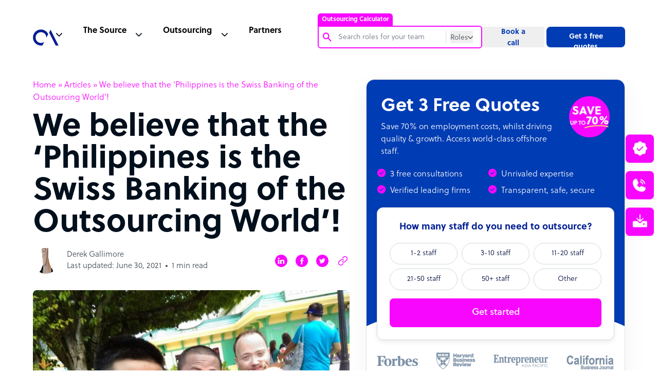

--- FILE ---
content_type: text/html; charset=UTF-8
request_url: https://www.outsourceaccelerator.com/articles/we-believe-that-the-philippines-is-the-swiss-banking-of-the-outsourcing-world/
body_size: 94335
content:
<!doctype html><html lang="en-US"><head><meta charset="UTF-8"><meta name="google-site-verification" content="87KbadBKjKv6_WPoXaNmZUqVngh_E2Ns2t9ywJVvo60" /><meta name="viewport" content="width=device-width, initial-scale=1"><link rel="profile" href="https://gmpg.org/xfn/11"><meta name='robots' content='max-image-preview:large' /> <!-- This site is optimized with the Yoast SEO plugin v15.6.2 - https://yoast.com/wordpress/plugins/seo/ --><link media="all" href="https://www.outsourceaccelerator.com/wp-content/cache/autoptimize/css/autoptimize_e34a12dcd50a0731cc7845aa0cf62c61.css" rel="stylesheet" /><link media="screen" href="https://www.outsourceaccelerator.com/wp-content/cache/autoptimize/css/autoptimize_fa3a2aae0a788e8dbefc01ad00afd711.css" rel="stylesheet" /><title>We believe that the &#039;Philippines is the Swiss Banking of the Outsourcing World&#039;! | Outsource Accelerator</title><meta name="description" content="Planning to travel the Philippines.? Don&#039;t worry, we will take good care of you. Filipinos are known to be hospitable and humble human beings. Lost in the" /><meta name="robots" content="index, follow, max-snippet:-1, max-image-preview:large, max-video-preview:-1" /><link rel="canonical" href="https://www.outsourceaccelerator.com/articles/we-believe-that-the-philippines-is-the-swiss-banking-of-the-outsourcing-world/" /><meta property="og:locale" content="en_US" /><meta property="og:type" content="article" /><meta property="og:title" content="We believe that the &#039;Philippines is the Swiss Banking of the Outsourcing World&#039;! | Outsource Accelerator" /><meta property="og:description" content="Planning to travel the Philippines.? Don&#039;t worry, we will take good care of you. Filipinos are known to be hospitable and humble human beings. Lost in the" /><meta property="og:url" content="https://www.outsourceaccelerator.com/articles/we-believe-that-the-philippines-is-the-swiss-banking-of-the-outsourcing-world/" /><meta property="og:site_name" content="Outsource Accelerator" /><meta property="article:publisher" content="https://www.facebook.com/outsourceaccelerator/" /><meta property="article:modified_time" content="2021-06-30T06:49:28+00:00" /><meta property="og:image" content="https://www.outsourceaccelerator.com/wp-content/uploads/2018/02/7415_12.jpg" /><meta property="og:image:width" content="800" /><meta property="og:image:height" content="600" /><meta name="twitter:card" content="summary" /><meta name="twitter:site" content="@outsourceaccel" /><meta name="twitter:label1" content="Est. reading time"><meta name="twitter:data1" content="1 minute"> <script type="application/ld+json" class="yoast-schema-graph">{"@context":"https://schema.org","@graph":[{"@type":"Organization","@id":"https://www.outsourceaccelerator.com/#organization","name":"Outsource Accelerator","url":"https://www.outsourceaccelerator.com/","sameAs":["https://www.facebook.com/outsourceaccelerator/","https://www.linkedin.com/company/outsourceaccelerator","https://www.youtube.com/@OutsourceAccelerator","https://twitter.com/outsourceaccel"],"logo":{"@type":"ImageObject","@id":"https://www.outsourceaccelerator.com/#logo","inLanguage":"en-US","url":"https://www.outsourceaccelerator.com/wp-content/uploads/2022/05/outsource-accelerator-logo.png","width":250,"height":250,"caption":"Outsource Accelerator"},"image":{"@id":"https://www.outsourceaccelerator.com/#logo"}},{"@type":"WebSite","@id":"https://www.outsourceaccelerator.com/#website","url":"https://www.outsourceaccelerator.com/","name":"Outsource Accelerator","description":"Global BPO, Outsourcing &amp; Offshore Experts","publisher":{"@id":"https://www.outsourceaccelerator.com/#organization"},"potentialAction":[{"@type":"SearchAction","target":"https://www.outsourceaccelerator.com/?s={search_term_string}","query-input":"required name=search_term_string"}],"inLanguage":"en-US"},{"@type":"ImageObject","@id":"https://www.outsourceaccelerator.com/articles/we-believe-that-the-philippines-is-the-swiss-banking-of-the-outsourcing-world/#primaryimage","inLanguage":"en-US","url":"https://www.outsourceaccelerator.com/wp-content/uploads/2018/02/7415_12.jpg","width":800,"height":600,"caption":"amusement park"},{"@type":"WebPage","@id":"https://www.outsourceaccelerator.com/articles/we-believe-that-the-philippines-is-the-swiss-banking-of-the-outsourcing-world/#webpage","url":"https://www.outsourceaccelerator.com/articles/we-believe-that-the-philippines-is-the-swiss-banking-of-the-outsourcing-world/","name":"We believe that the 'Philippines is the Swiss Banking of the Outsourcing World'! | Outsource Accelerator","isPartOf":{"@id":"https://www.outsourceaccelerator.com/#website"},"primaryImageOfPage":{"@id":"https://www.outsourceaccelerator.com/articles/we-believe-that-the-philippines-is-the-swiss-banking-of-the-outsourcing-world/#primaryimage"},"datePublished":"2018-02-28T05:47:15+00:00","dateModified":"2021-06-30T06:49:28+00:00","description":"Planning to travel the Philippines.? Don't worry, we will take good care of you. Filipinos are known to be hospitable and humble human beings. Lost in the","breadcrumb":{"@id":"https://www.outsourceaccelerator.com/articles/we-believe-that-the-philippines-is-the-swiss-banking-of-the-outsourcing-world/#breadcrumb"},"inLanguage":"en-US","potentialAction":[{"@type":"ReadAction","target":["https://www.outsourceaccelerator.com/articles/we-believe-that-the-philippines-is-the-swiss-banking-of-the-outsourcing-world/"]}]},{"@type":"BreadcrumbList","@id":"https://www.outsourceaccelerator.com/articles/we-believe-that-the-philippines-is-the-swiss-banking-of-the-outsourcing-world/#breadcrumb","itemListElement":[{"@type":"ListItem","position":1,"item":{"@type":"WebPage","@id":"https://www.outsourceaccelerator.com/","url":"https://www.outsourceaccelerator.com/","name":"Home"}},{"@type":"ListItem","position":2,"item":{"@type":"WebPage","@id":"https://www.outsourceaccelerator.com/source/articles/","url":"https://www.outsourceaccelerator.com/source/articles/","name":"Articles"}},{"@type":"ListItem","position":3,"item":{"@type":"WebPage","@id":"https://www.outsourceaccelerator.com/articles/we-believe-that-the-philippines-is-the-swiss-banking-of-the-outsourcing-world/","url":"https://www.outsourceaccelerator.com/articles/we-believe-that-the-philippines-is-the-swiss-banking-of-the-outsourcing-world/","name":"We believe that the &#8216;Philippines is the Swiss Banking of the Outsourcing World&#8217;!"}}]}]}</script> <!-- / Yoast SEO plugin. --><link rel='dns-prefetch' href='//cdnjs.cloudflare.com' /><link rel='dns-prefetch' href='//www.google.com' /><link href='https://fonts.gstatic.com' crossorigin='anonymous' rel='preconnect' /><link href='https://fonts.googleapis.com' rel='preconnect' /><link href='https://cdnjs.cloudflare.com' rel='preconnect' /><link rel="alternate" type="application/rss+xml" title="Outsource Accelerator &raquo; Feed" href="https://www.outsourceaccelerator.com/feed/" /><link rel='stylesheet' id='swiper-style-css'  href='https://cdnjs.cloudflare.com/ajax/libs/Swiper/3.4.1/css/swiper.min.css' media='all' /> <script src='https://www.outsourceaccelerator.com/wp-includes/js/jquery/jquery.min.js' id='jquery-core-js'></script> <link rel="https://api.w.org/" href="https://www.outsourceaccelerator.com/wp-json/" /><link rel="alternate" type="application/json" href="https://www.outsourceaccelerator.com/wp-json/wp/v2/article/7415" /><link rel="EditURI" type="application/rsd+xml" title="RSD" href="https://www.outsourceaccelerator.com/xmlrpc.php?rsd" /><link rel="wlwmanifest" type="application/wlwmanifest+xml" href="https://www.outsourceaccelerator.com/wp-includes/wlwmanifest.xml" /><meta name="generator" content="WordPress 5.7.14" /><meta name="generator" content="Seriously Simple Podcasting 2.2.4" /><link rel='shortlink' href='https://www.outsourceaccelerator.com/?p=7415' /><link rel="alternate" type="application/json+oembed" href="https://www.outsourceaccelerator.com/wp-json/oembed/1.0/embed?url=https%3A%2F%2Fwww.outsourceaccelerator.com%2Farticles%2Fwe-believe-that-the-philippines-is-the-swiss-banking-of-the-outsourcing-world%2F" /><link rel="alternate" type="text/xml+oembed" href="https://www.outsourceaccelerator.com/wp-json/oembed/1.0/embed?url=https%3A%2F%2Fwww.outsourceaccelerator.com%2Farticles%2Fwe-believe-that-the-philippines-is-the-swiss-banking-of-the-outsourcing-world%2F&#038;format=xml" /> <script>function expand(param) {
		param.style.display = (param.style.display == "none") ? "block" : "none";
	}
	function read_toggle(id, more, less) {
		el = document.getElementById("readlink" + id);
		el.innerHTML = (el.innerHTML == more) ? less : more;
		expand(document.getElementById("read" + id));
	}</script> <link rel="alternate" type="application/rss+xml" title="Podcast RSS feed" href="https://www.outsourceaccelerator.com/feed/podcast" /><link rel="icon" href="https://www.outsourceaccelerator.com/wp-content/uploads/2022/05/outsource-accelerator-logo-150x150.png" sizes="32x32" /><link rel="icon" href="https://www.outsourceaccelerator.com/wp-content/uploads/2022/05/outsource-accelerator-logo-200x200.png" sizes="192x192" /><link rel="apple-touch-icon" href="https://www.outsourceaccelerator.com/wp-content/uploads/2022/05/outsource-accelerator-logo-200x200.png" /><meta name="msapplication-TileImage" content="https://www.outsourceaccelerator.com/wp-content/uploads/2022/05/outsource-accelerator-logo.png" /> <noscript><style id="rocket-lazyload-nojs-css">.rll-youtube-player, [data-lazy-src]{display:none !important;}</style></noscript> <!-- Google Tag Manager --> <script>(function(w,d,s,l,i){w[l]=w[l]||[];w[l].push({'gtm.start':
    new Date().getTime(),event:'gtm.js'});var f=d.getElementsByTagName(s)[0],
    j=d.createElement(s),dl=l!='dataLayer'?'&l='+l:'';j.async=true;j.src=
    'https://www.googletagmanager.com/gtm.js?id='+i+dl;f.parentNode.insertBefore(j,f);
    })(window,document,'script','dataLayer','GTM-PWZRV3N');</script> <!-- Google Analytics --> <script>(function(i,s,o,g,r,a,m){i['GoogleAnalyticsObject']=r;i[r]=i[r]||function(){
    (i[r].q=i[r].q||[]).push(arguments)},i[r].l=1*new Date();a=s.createElement(o),
    m=s.getElementsByTagName(o)[0];a.async=1;a.src=g;m.parentNode.insertBefore(a,m)
    })(window,document,'script','https://www.google-analytics.com/analytics.js','ga');
    
    ga('create', 'UA-100018447-1', 'auto');
    ga('send', 'pageview');</script> <!-- Global site tag (gtag.js) --> <script async src="https://www.googletagmanager.com/gtag/js?id=AW-851243907"></script> <script>window.dataLayer = window.dataLayer || [];
      function gtag(){dataLayer.push(arguments);}
      gtag('js', new Date());
    
      gtag('config', 'AW-851243907');</script> <script>(function (w, d, t, r, u) {
            var f, n, i;
            (w[u] = w[u] || []),
                (f = function () {
                    var o = { ti: "56341522" };
                    (o.q = w[u]), (w[u] = new UET(o)), w[u].push("pageLoad");
                }),
                (n = d.createElement(t)),
                (n.src = r),
                (n.async = 1),
                (n.onload = n.onreadystatechange = function () {
                    var s = this.readyState;
                    (s && s !== "loaded" && s !== "complete") || (f(), (n.onload = n.onreadystatechange = null));
                }),
                (i = d.getElementsByTagName(t)[0]),
                i.parentNode.insertBefore(n, i);
        })(window, document, "script", "//bat.bing.com/bat.js", "uetq");</script> <script>(function () {
		var zi = document.createElement('script');
		zi.type = 'text/javascript';
		zi.async = true;
		zi.referrerPolicy = 'unsafe-url';
		zi.src = 'https://ws.zoominfo.com/pixel/6196408d264b7f001444b278';
		var s = document.getElementsByTagName('script')[0];
		s.parentNode.insertBefore(zi, s);
	})();</script> </head><body class="single" style="background-color: #fff;"><div id="app" class="site"><header id="header" class="header-sticky js-header-height"><nav class="js-header header__nav"><div class="header__nav--container"><div class="header__nav--container--list js-header-padding active"><ul class="header__list"><li class="header__logo"> <a href="https://www.outsourceaccelerator.com/" data-wpel-link="internal"> <svg width="50" height="50" viewBox="0 0 156 156" fill="none" xmlns="http://www.w3.org/2000/svg"> <path fill-rule="evenodd" clip-rule="evenodd" d="M58.0108 128.567C49.0927 130.269 39.8757 129.434 31.4081 126.158C22.9405 122.882 15.5622 117.296 10.1123 110.034C4.66236 102.773 1.35958 94.1278 0.579462 85.0817C-0.200658 76.0363 1.57328 66.9535 5.69952 58.8658C9.82577 50.7784 16.1387 44.0111 23.9203 39.3336C31.702 34.6561 40.64 32.2562 49.718 32.4067C58.7964 32.5572 67.6495 35.252 75.2721 40.1848C82.8948 45.1176 88.9795 52.0903 92.8358 60.3101L81.7406 82.057V81.0864C81.7392 73.6992 79.2364 66.5302 74.6392 60.747C70.042 54.9642 63.6218 50.9087 56.4248 49.2415C49.2279 47.5743 41.6785 48.3936 35.0068 51.5659C28.3351 54.7382 22.9345 60.0765 19.6849 66.7109C16.4354 73.345 15.5286 80.8848 17.1122 88.1006C18.6958 95.3158 22.6766 101.783 28.4057 106.447C34.1349 111.11 41.2747 113.697 48.6617 113.784C56.0487 113.87 63.2474 111.453 69.0844 106.925L58.0108 128.567Z" fill="#001E94" /> <path fill-rule="evenodd" clip-rule="evenodd" d="M138.439 129.6L98.3625 50.6496L107.031 33.7753L155.714 129.6H138.439Z" fill="#001E94" /> </svg> </a></li><li class="header__nav--menu js-header-content"><ul class="header__list-desktop"><li class="header__nav--search"><div id="oa-calc-header"><div><div class="oa-calc-header__container js-header-search-container"> <span class="oa-calc-header__label active js-oa-calc-label">Outsourcing Calculator</span><div class="oa-calc-header__search-content js-search-border-radius"><div class="oa-calc-header__search"><div class="oa-calc-header__search-icon"> <img src="data:image/svg+xml,%3Csvg%20xmlns='http://www.w3.org/2000/svg'%20viewBox='0%200%200%200'%3E%3C/svg%3E" data-lazy-src="https://www.outsourceaccelerator.com/wp-content/themes/oav3/assets/img/icons/search-magnifying-pink.svg"><noscript><img src="https://www.outsourceaccelerator.com/wp-content/themes/oav3/assets/img/icons/search-magnifying-pink.svg"></noscript></div><div class="oa-calc-header__input"> <input autocomplete="off" type="text" name="search-roles" value="" class="oa-calc-header__input-field oa-calc-header__input-roles js-search-input-field-roles" placeholder="Search roles for your team" pattern="^(?!\s).{3,}(?<!\s)$" oninvalid="setCustomValidity('Input must contain atleast 3 characters. Leading whitespace, trailing whitespace is not allowed.')" oninput="setCustomValidity('')" required><form class="js-header-search-form" method="get" role="search" action="https://www.outsourceaccelerator.com"> <input autocomplete="off" type="text" name="s" value="" class="oa-calc-header__input-field oa-calc-header__input-web js-search-input-field-web js-header-search-input" placeholder="Search" pattern="^(?!\s).{3,}(?<!\s)$" oninvalid="setCustomValidity('Input must contain atleast 3 characters. Leading whitespace, trailing whitespace is not allowed.')" oninput="setCustomValidity('')" required></form></div></div><div class="oa-calc-header__btns"> <button type="button" class="oa-calc-header__role-btn js-oa-calc-btn"> <span class="js-oa-calc-btn-text">Roles</span> <img src="data:image/svg+xml,%3Csvg%20xmlns='http://www.w3.org/2000/svg'%20viewBox='0%200%200%200'%3E%3C/svg%3E" class="oa-calc-header__btn-icon js-caret-down-icon" data-lazy-src="https://www.outsourceaccelerator.com/wp-content/themes/oav3/assets/img/icons/caret-down-gray-2.svg"><noscript><img src="https://www.outsourceaccelerator.com/wp-content/themes/oav3/assets/img/icons/caret-down-gray-2.svg" class="oa-calc-header__btn-icon js-caret-down-icon"></noscript> </button><div class="oa-calc-header__radio-btns js-show-search-mode"><fieldset class="oa-calc-header__radio-field"><div class="oa-calc-header__radio-content"><div class="oa-calc-header__radio-type"> <input id="roles" name="search-mode" type="radio" value="Roles" checked class="oa-calc-header__radio-input"> <label for="roles" class="oa-calc-header__radio-label">Roles</label></div><div class="oa-calc-header__radio-type"> <input id="website" name="search-mode" type="radio" value="Website" class="oa-calc-header__radio-input"> <label for="website" class="oa-calc-header__radio-label">Website</label></div></div></fieldset></div></div></div><div class="oa-calc-header__search-roles js-show-search-roles-lists"><ul class="oa-calc-header__search-lists js-search-roles-lists"></ul></div></div></div></div></li><li class="header__nav--source"><div class="js-header-nav header__nav--dropdown"><span>The Source</span></div><div class="js-header-nav-dropdown header__dropdown hide"><div class="header__dropdown--megamenu"><div class="header__dropdown--wrapper"><div class="header__dropdown--container"><ul class="header__dropdown--list"><li class="header__dropdown--listlogo"> <a href="/source/" data-wpel-link="internal"><div class="header__dropdown--item-source"> <span class="header__svg-holder"> <svg width="20" height="20" viewBox="0 0 20 20" stroke="#F807FF" fill="none" xmlns="http://www.w3.org/2000/svg" class="header__svg"> <path d="M3.125 10H16.875" stroke-width="1.5" stroke-linecap="round" stroke-linejoin="round" /> <path d="M3.125 5H16.875" stroke-width="1.5" stroke-linecap="round" stroke-linejoin="round" /> <path d="M3.125 15H16.875" stroke-width="1.5" stroke-linecap="round" stroke-linejoin="round" /> </svg> </span><div><h5>The Source</h5><p>The go-to source for outsourcing information, news and guides</p></div></div> </a></li><li class="header__dropdown--news"> <a href="https://news.outsourceaccelerator.com/" data-wpel-link="external" rel="nofollow noopener"><div class="header__dropdown--item"> <span class="header__svg-holder"> <svg width="20" height="20" viewBox="0 0 20 20" fill="none" stroke="#3F4851" xmlns="http://www.w3.org/2000/svg" class="header__svg"> <path d="M7.5 8.75H13.75" stroke-linecap="round" stroke-linejoin="round" /> <path d="M7.5 11.25H13.75" stroke-linecap="round" stroke-linejoin="round" /> <path d="M2.5 15.625C2.83152 15.625 3.14946 15.4933 3.38388 15.2589C3.6183 15.0245 3.75 14.7065 3.75 14.375V5C3.75 4.83424 3.81585 4.67527 3.93306 4.55806C4.05027 4.44085 4.20924 4.375 4.375 4.375H16.875C17.0408 4.375 17.1997 4.44085 17.3169 4.55806C17.4342 4.67527 17.5 4.83424 17.5 5V14.375C17.5 14.7065 17.3683 15.0245 17.1339 15.2589C16.8995 15.4933 16.5815 15.625 16.25 15.625H2.5Z" stroke-linecap="round" stroke-linejoin="round" /> <path d="M2.5 15.625C2.16848 15.625 1.85054 15.4933 1.61612 15.2589C1.3817 15.0245 1.25 14.7065 1.25 14.375V6.875" stroke-linecap="round" stroke-linejoin="round" /> </svg> </span><div><h5>News</h5><p>Thousands of news articles covering the entire industry</p></div></div> </a></li><li class="header__dropdown--podcast"> <a href="/source/podcasts/" data-wpel-link="internal"><div class="header__dropdown--item"> <span class="header__svg-holder"> <svg width="20" height="20" viewBox="0 0 20 20" stroke="#3F4851" fill="none" xmlns="http://www.w3.org/2000/svg" class="header__svg"> <path d="M10 12.5C11.3807 12.5 12.5 11.3807 12.5 10C12.5 8.61929 11.3807 7.5 10 7.5C8.61929 7.5 7.5 8.61929 7.5 10C7.5 11.3807 8.61929 12.5 10 12.5Z" stroke-width="1.5" stroke-linecap="round" stroke-linejoin="round" /> <path d="M6.02256 13.9775C5.49966 13.4555 5.08482 12.8355 4.80178 12.153C4.51874 11.4705 4.37305 10.7389 4.37305 10C4.37305 9.26113 4.51874 8.52952 4.80178 7.84702C5.08482 7.16452 5.49966 6.54453 6.02256 6.02252" stroke-width="1.5" stroke-linecap="round" stroke-linejoin="round" /> <path d="M13.9775 6.02252C14.5004 6.54453 14.9153 7.16452 15.1983 7.84702C15.4814 8.52952 15.6271 9.26113 15.6271 10C15.6271 10.7389 15.4814 11.4705 15.1983 12.153C14.9153 12.8355 14.5004 13.4555 13.9775 13.9775" stroke-width="1.5" stroke-linecap="round" stroke-linejoin="round" /> <path d="M3.81298 16.1872C2.99958 15.3752 2.35427 14.4107 1.91399 13.3491C1.4737 12.2874 1.24707 11.1493 1.24707 9.99999C1.24707 8.85065 1.4737 7.71258 1.91399 6.65092C2.35427 5.58925 2.99958 4.62482 3.81298 3.81281" stroke-width="1.5" stroke-linecap="round" stroke-linejoin="round" /> <path d="M16.187 3.81281C17.0004 4.62482 17.6457 5.58925 18.086 6.65092C18.5263 7.71258 18.7529 8.85065 18.7529 9.99999C18.7529 11.1493 18.5263 12.2874 18.086 13.3491C17.6457 14.4107 17.0004 15.3752 16.187 16.1872" stroke-width="1.5" stroke-linecap="round" stroke-linejoin="round" /> </svg> </span><div><h5>Podcast</h5><p>The leading remote work and outsourcing podcast</p></div></div> </a></li><li class="header__dropdown--lists"> <a href="/directory/" data-wpel-link="internal"><div class="header__dropdown--item"> <span class="header__svg-holder"> <svg width="20" height="20" xmlns="http://www.w3.org/2000/svg" fill="none" viewBox="0 0 20 20" stroke-width="1.5" stroke="currentColor" class="header__svg"> <path stroke-linecap="round" stroke-linejoin="round" d="M8.25 6.75h12M8.25 12h12m-12 5.25h12M3.75 6.75h.007v.008H3.75V6.75zm.375 0a.375.375 0 11-.75 0 .375.375 0 01.75 0zM3.75 12h.007v.008H3.75V12zm.375 0a.375.375 0 11-.75 0 .375.375 0 01.75 0zm-.375 5.25h.007v.008H3.75v-.008zm.375 0a.375.375 0 11-.75 0 .375.375 0 01.75 0z" /> </svg> </span><div><h5>BPO Directory</h5><p>Browse 4,000+ outsourcing firms</p></div></div> </a></li></ul><ul class="header__dropdown--list"><li class="header__dropdown--book"> <a href="/source/whitepapers/" data-wpel-link="internal"><div class="header__dropdown--item"> <span class="header__svg-holder"> <svg width="20" height="20" viewBox="0 0 20 20" stroke="#3F4851" fill="none" xmlns="http://www.w3.org/2000/svg" class="header__svg"> <path d="M3.75 16.875C3.75 16.3777 3.94754 15.9008 4.29917 15.5492C4.65081 15.1975 5.12772 15 5.625 15H16.25V2.5H5.625C5.12772 2.5 4.65081 2.69754 4.29917 3.04917C3.94754 3.40081 3.75 3.87772 3.75 4.375V16.875Z" stroke-linecap="round" stroke-linejoin="round" /> <path d="M3.75 16.875V17.5H15" stroke-linecap="round" stroke-linejoin="round" /> </svg> </span><div><h5>White Papers</h5><p>A wide array of outsourcing white papers</p></div></div> </a></li><li class="header__dropdown--notepad"> <a href="/source/articles/" data-wpel-link="internal"><div class="header__dropdown--item"> <span class="header__svg-holder"> <svg width="20" height="20" viewBox="0 0 20 20" stroke="#3F4851" fill="none" xmlns="http://www.w3.org/2000/svg" class="header__svg"> <path d="M7.5 10.0005H12.5" stroke-linecap="round" stroke-linejoin="round" /> <path d="M7.5 12.5005H12.5" stroke-linecap="round" stroke-linejoin="round" /> <path d="M4.375 3.12549H15.625C15.7908 3.12549 15.9497 3.19134 16.0669 3.30855C16.1842 3.42576 16.25 3.58473 16.25 3.75049V15.6255C16.25 16.1228 16.0525 16.5997 15.7008 16.9513C15.3492 17.3029 14.8723 17.5005 14.375 17.5005H5.625C5.12772 17.5005 4.65081 17.3029 4.29917 16.9513C3.94754 16.5997 3.75 16.1228 3.75 15.6255V3.75049C3.75 3.58473 3.81585 3.42576 3.93306 3.30855C4.05027 3.19134 4.20924 3.12549 4.375 3.12549Z" stroke-linecap="round" stroke-linejoin="round" /> <path d="M6.25 1.87549V4.37549" stroke-linecap="round" stroke-linejoin="round" /> <path d="M10 1.87549V4.37549" stroke-linecap="round" stroke-linejoin="round" /> <path d="M13.75 1.87549V4.37549" stroke-linecap="round" stroke-linejoin="round" /> </svg> </span><div><h5>Articles</h5><p>Read hundreds of articles on everything outsourcing</p></div></div> </a></li><li class="header__dropdown--notebook"> <a href="/source/guides/" data-wpel-link="internal"><div class="header__dropdown--item"> <span class="header__svg-holder"> <svg width="20" height="20" viewBox="0 0 20 20" stroke="#3F4851" fill="none" xmlns="http://www.w3.org/2000/svg" class="header__svg"> <path d="M8.75 8.75H13.75" stroke-linecap="round" stroke-linejoin="round" /> <path d="M8.75 11.25H13.75" stroke-linecap="round" stroke-linejoin="round" /> <path d="M16.25 3.125H3.75C3.40482 3.125 3.125 3.40482 3.125 3.75V16.25C3.125 16.5952 3.40482 16.875 3.75 16.875H16.25C16.5952 16.875 16.875 16.5952 16.875 16.25V3.75C16.875 3.40482 16.5952 3.125 16.25 3.125Z" stroke-linecap="round" stroke-linejoin="round" /> <path d="M6.25 3.125V16.875" stroke-linecap="round" stroke-linejoin="round" /> </svg> </span><div><h5>Guides</h5><p>Ultimate guides to the outsourcing industry</p></div></div> </a></li><li class="header__dropdown--playcircle"> <a href="/source/videos/" data-wpel-link="internal"><div class="header__dropdown--item"> <span class="header__svg-holder"> <svg width="20" height="20" viewBox="0 0 20 20" stroke="#3F4851" fill="none" xmlns="http://www.w3.org/2000/svg" class="header__svg"> <path d="M10 17.5C14.1421 17.5 17.5 14.1421 17.5 10C17.5 5.85786 14.1421 2.5 10 2.5C5.85786 2.5 2.5 5.85786 2.5 10C2.5 14.1421 5.85786 17.5 10 17.5Z" stroke-linecap="round" stroke-linejoin="round" /> <path d="M12.5 10L8.75 7.5V12.5L12.5 10Z" stroke-linecap="round" stroke-linejoin="round" /> </svg> </span><div><h5>Videos</h5><p>Get an inside view of the BPO industry</p></div></div> </a></li></ul></div><div class="header__dropdown--buttons"><h4>Get started today</h4><ul><li class="header__dropdown--button header__button--active"> <a href="https://calculator.outsourceaccelerator.com/" data-wpel-link="external" rel="nofollow noopener"><div class="header__button--calc"><h5>Try the Outsourcing Calculator <span class="header__calc-new">NEW</span></h5><p>Get instant pricing for your offshore team. <strong>Save up to 70%</strong> on staff costs.</p></div> </a></li><li optin-trigger="quote" class="header__dropdown--button"><div class="header__button--quotes"><h5>Get 3 free quotes</h5><p>Find out what you can save: 3 quotes, expert insight, 4,000+ BPOs</p></div></li><li optin-trigger="booking" optin class="header__dropdown--button"><div class="header__button--call"><h5>Book a call</h5><p>Outsource the right way. Chat with an outsourcing expert today!</p></div></li><li optin-trigger="toolkit" class="header__dropdown--button"><div class="header__button--toolkit"><h5>Complete Outsourcing Toolkit</h5><p>Download the outsourcing toolkit – plus all the key resources you need</p></div></li></ul></div></div><div class="header__dropdown--articles"><h4>Industry updates</h4><ul><li> <a href="/guide/top-40-bpo-companies-in-the-philippines/" data-wpel-link="internal"><div class="header__articles--image image-container"> <img src="data:image/svg+xml,%3Csvg%20xmlns='http://www.w3.org/2000/svg'%20viewBox='0%200%200%200'%3E%3C/svg%3E" data-lazy-src="https://www.outsourceaccelerator.com/wp-content/themes/oav3/assets/img/top-40-bpo.png"><noscript><img src="https://www.outsourceaccelerator.com/wp-content/themes/oav3/assets/img/top-40-bpo.png"></noscript></div><div class="header__articles--text"> <span>Top 40 BPO companies in the<br>Philippines</span><p>Read more</p></div> </a></li><li> <a href="/articles/philippines-the-top-outsourcing-destination/" data-wpel-link="internal"><div class="header__articles--image image-container"> <img src="data:image/svg+xml,%3Csvg%20xmlns='http://www.w3.org/2000/svg'%20viewBox='0%200%200%200'%3E%3C/svg%3E" data-lazy-src="https://www.outsourceaccelerator.com/wp-content/themes/oav3/assets/img/philippines-top-outsourcing.png"><noscript><img src="https://www.outsourceaccelerator.com/wp-content/themes/oav3/assets/img/philippines-top-outsourcing.png"></noscript></div><div class="header__articles--text"> <span>Philippines: the top outsourcing destination</span><p>Read more</p></div> </a></li><li> <a href="/articles/outsourcing-calculator/" data-wpel-link="internal"><div class="header__articles--image image-container"> <img src="data:image/svg+xml,%3Csvg%20xmlns='http://www.w3.org/2000/svg'%20viewBox='0%200%200%200'%3E%3C/svg%3E" data-lazy-src="https://www.outsourceaccelerator.com/wp-content/themes/oav3/assets/img/outsourcing-cost-calculator.png"><noscript><img src="https://www.outsourceaccelerator.com/wp-content/themes/oav3/assets/img/outsourcing-cost-calculator.png"></noscript></div><div class="header__articles--text"> <span>Outsource Accelerator’s Outsourcing Cost Calculator</span><p>Read more</p></div> </a></li></ul></div></div></div></li><li class="header__nav--outsource"><div class="js-header-nav header__nav--dropdown"><span>Outsourcing</span></div><div class="js-header-nav-dropdown header__dropdown"><div class="header__dropdown--megamenu"><div class="header__dropdown--wrapper"><div class="header__outsource"><div class="header__outsource--container"><h4>Sectors</h4><ul><li class="header__outsource--list header__sectors--1"><a href="/articles/real-estate/" data-wpel-link="internal">Real Estate</a></li><li class="header__outsource--list header__sectors--2"><a href="https://www.outsourceaccelerator.com/business/financial-services/" data-wpel-link="internal">Financial Services</a></li><li class="header__outsource--list header__sectors--3"><a href="https://www.outsourceaccelerator.com/business/hospitality/" data-wpel-link="internal">Hospitality</a></li><li class="header__outsource--list header__sectors--4"><a href="/articles/outsource-legal-services/" data-wpel-link="internal">Legal</a></li><li class="header__outsource--list header__sectors--5"><a href="/articles/telecommunications/" data-wpel-link="internal">Telecommunications</a></li><li class="header__outsource--list header__sectors--6"><a href="https://www.outsourceaccelerator.com/business/healthcare/" data-wpel-link="internal">Healthcare</a></li><li class="header__outsource--list header__sectors--7"><a href="https://www.outsourceaccelerator.com/business/transportation/" data-wpel-link="internal">Transportation</a></li><li class="header__outsource--list header__sectors--8"><a href="https://www.outsourceaccelerator.com/business/utilities-energy/" data-wpel-link="internal">Utilities Energy</a></li><li class="header__outsource--list header__sectors--9"><a href="https://www.outsourceaccelerator.com/business/travel/" data-wpel-link="internal">Travel</a></li></ul></div><div class="header__outsource--container"><h4>Roles</h4><ul><li class="header__outsource--list header__roles--1"><a href="/articles/customer-service/" data-wpel-link="internal">Customer Service</a></li><li class="header__outsource--list header__roles--2"><a href="/articles/design-graphics/" data-wpel-link="internal">Design and Graphics</a></li><li class="header__outsource--list header__roles--3"><a href="/articles/outsourcing-digital-marketing/" data-wpel-link="internal">Digital Marketing</a></li><li class="header__outsource--list header__roles--4"><a href="https://www.outsourceaccelerator.com/business/finance-accounting/" data-wpel-link="internal">Finance and Accounting</a></li><li class="header__outsource--list header__roles--5"><a href="/articles/human-resource-bpo/" data-wpel-link="internal">Human Resources</a></li><li class="header__outsource--list header__roles--6"><a href="/articles/lead-generation-sales/" data-wpel-link="internal">Lead Generation & Sales</a></li><li class="header__outsource--list header__roles--7"><a href="/articles/outsourced-payroll-solutions/" data-wpel-link="internal">Payroll</a></li><li class="header__outsource--list header__roles--8"><a href="https://www.outsourceaccelerator.com/business/software-development/" data-wpel-link="internal">Software Development</a></li><li class="header__outsource--list header__roles--9"><a href="/articles/virtual-assistant-services/" data-wpel-link="internal">Virtual Assistant Services</a></li></ul></div></div><div class="header__dropdown--buttons"><h4>Get started today</h4><ul><li class="header__dropdown--button header__button--active"> <a href="https://calculator.outsourceaccelerator.com/" data-wpel-link="external" rel="nofollow noopener"><div class="header__button--calc"><h5>Try the Outsourcing Calculator <span class="header__calc-new">NEW</span></h5><p>Get instant pricing for your offshore team. <strong>Save up to 70%</strong> on staff costs.</p></div> </a></li><li optin-trigger="quote" class="header__dropdown--button"><div class="header__button--quotes"><h5>Get 3 free quotes</h5><p>Find out what you can save: 3 quotes, expert insight, 4,000+ BPOs</p></div></li><li optin-trigger="booking" optin class="header__dropdown--button"><div class="header__button--call"><h5>Book a call</h5><p>Outsource the right way. Chat with an outsourcing expert today!</p></div></li><li optin-trigger="toolkit" class="header__dropdown--button"><div class="header__button--toolkit"><h5>Complete Outsourcing Toolkit</h5><p>Download the outsourcing toolkit – plus all the key resources you need</p></div></li></ul></div></div><div class="header__dropdown--articles"><h4>Industry updates</h4><ul><li> <a href="/guide/top-40-bpo-companies-in-the-philippines/" data-wpel-link="internal"><div class="header__articles--image image-container"> <img src="data:image/svg+xml,%3Csvg%20xmlns='http://www.w3.org/2000/svg'%20viewBox='0%200%200%200'%3E%3C/svg%3E" data-lazy-src="https://www.outsourceaccelerator.com/wp-content/themes/oav3/assets/img/top-40-bpo.png"><noscript><img src="https://www.outsourceaccelerator.com/wp-content/themes/oav3/assets/img/top-40-bpo.png"></noscript></div><div class="header__articles--text"> <span>Top 40 BPO companies in the<br>Philippines</span><p>Read more</p></div> </a></li><li> <a href="/articles/philippines-the-top-outsourcing-destination/" data-wpel-link="internal"><div class="header__articles--image image-container"> <img src="data:image/svg+xml,%3Csvg%20xmlns='http://www.w3.org/2000/svg'%20viewBox='0%200%200%200'%3E%3C/svg%3E" data-lazy-src="https://www.outsourceaccelerator.com/wp-content/themes/oav3/assets/img/philippines-top-outsourcing.png"><noscript><img src="https://www.outsourceaccelerator.com/wp-content/themes/oav3/assets/img/philippines-top-outsourcing.png"></noscript></div><div class="header__articles--text"> <span>Philippines: the top outsourcing destination</span><p>Read more</p></div> </a></li><li> <a href="/articles/outsourcing-calculator/" data-wpel-link="internal"><div class="header__articles--image image-container"> <img src="data:image/svg+xml,%3Csvg%20xmlns='http://www.w3.org/2000/svg'%20viewBox='0%200%200%200'%3E%3C/svg%3E" data-lazy-src="https://www.outsourceaccelerator.com/wp-content/themes/oav3/assets/img/outsourcing-cost-calculator.png"><noscript><img src="https://www.outsourceaccelerator.com/wp-content/themes/oav3/assets/img/outsourcing-cost-calculator.png"></noscript></div><div class="header__articles--text"> <span>Outsource Accelerator’s Outsourcing Cost Calculator</span><p>Read more</p></div> </a></li></ul></div></div></div></li><li class="header__nav--partners"><div class="js-header-nav header__nav--dropdown"><span>Partners</span></div><div class="js-header-nav-dropdown header__dropdown"><div class="header__dropdown--megamenu"><div class="header__dropdown--wrapper"><div class="header__dropdown--container"><ul class="header__dropdown--list"><li class="header__dropdown--notepencil"> <a href="https://partner.outsourceaccelerator.com/signup?action=list-claim" data-wpel-link="external" rel="nofollow noopener"><div class="header__dropdown--item"> <span class="header__svg-holder"> <svg width="20" height="20" viewBox="0 0 20 20" stroke="#7B90A6" fill="none" xmlns="http://www.w3.org/2000/svg" class="header__svg"> <path d="M10 12.5H7.5V10L15 2.5L17.5 5L10 12.5Z" stroke-width="1.5" stroke-linecap="round" stroke-linejoin="round" /> <path d="M13.125 4.375L15.625 6.875" stroke-width="1.5" stroke-linecap="round" stroke-linejoin="round" /> <path d="M16.875 9.375V16.25C16.875 16.4158 16.8092 16.5747 16.6919 16.6919C16.5747 16.8092 16.4158 16.875 16.25 16.875H3.75C3.58424 16.875 3.42527 16.8092 3.30806 16.6919C3.19085 16.5747 3.125 16.4158 3.125 16.25V3.75C3.125 3.58424 3.19085 3.42527 3.30806 3.30806C3.42527 3.19085 3.58424 3.125 3.75 3.125H10.625" stroke-width="1.5" stroke-linecap="round" stroke-linejoin="round" /> </svg> </span><div><h5>List/claim your company</h5><p>Register or claim your BPO company page</p></div></div> </a></li><li class="header__dropdown--article"> <a href="/write-for-us/" data-wpel-link="internal"><div class="header__dropdown--item"> <span class="header__svg-holder"> <svg width="20" height="20" viewBox="0 0 20 20" stroke="#7B90A6" fill="none" xmlns="http://www.w3.org/2000/svg" class="header__svg"> <path d="M16.875 3.75H3.125C2.77982 3.75 2.5 4.02982 2.5 4.375V15.625C2.5 15.9702 2.77982 16.25 3.125 16.25H16.875C17.2202 16.25 17.5 15.9702 17.5 15.625V4.375C17.5 4.02982 17.2202 3.75 16.875 3.75Z" stroke-width="1.5" stroke-linecap="round" stroke-linejoin="round" /> <path d="M5.9375 7.5H14.0625" stroke-width="1.5" stroke-linecap="round" stroke-linejoin="round" /> <path d="M5.9375 10H14.0625" stroke-width="1.5" stroke-linecap="round" stroke-linejoin="round" /> <path d="M5.9375 12.5H14.0625" stroke-width="1.5" stroke-linecap="round" stroke-linejoin="round" /> </svg> </span><div><h5>Submit Source article</h5><p>Submit a guest post article to 'The Source'</p></div></div> </a></li><li class="header__dropdown--star"> <a href="https://partner.outsourceaccelerator.com/" data-wpel-link="external" rel="nofollow noopener"><div class="header__dropdown--item"> <span class="header__svg-holder"> <svg width="20" height="20" viewBox="0 0 20 20" stroke="#7B90A6" fill="none" xmlns="http://www.w3.org/2000/svg" class="header__svg"> <path d="M10.3446 14.901L14.2849 17.3974C14.7886 17.7165 15.4139 17.2419 15.2644 16.654L14.126 12.1756C14.0939 12.0509 14.0977 11.9197 14.137 11.797C14.1762 11.6743 14.2492 11.5652 14.3477 11.4822L17.8811 8.54132C18.3453 8.1549 18.1057 7.38439 17.5092 7.34568L12.8949 7.0462C12.7706 7.03732 12.6514 6.99332 12.5511 6.91931C12.4509 6.84531 12.3737 6.74435 12.3286 6.62819L10.6076 2.29436C10.5609 2.17106 10.4777 2.06492 10.3692 1.99002C10.2606 1.91511 10.1319 1.875 10 1.875C9.86813 1.875 9.73938 1.91511 9.63085 1.99002C9.52232 2.06492 9.43914 2.17106 9.39236 2.29436L7.6714 6.62819C7.6263 6.74435 7.54914 6.84531 7.4489 6.91931C7.34865 6.99332 7.22944 7.03732 7.10515 7.0462L2.49078 7.34568C1.89429 7.38439 1.65466 8.1549 2.11894 8.54132L5.65232 11.4822C5.75079 11.5652 5.82383 11.6743 5.86305 11.797C5.90226 11.9197 5.90606 12.0509 5.874 12.1756L4.81824 16.3288C4.63889 17.0343 5.38929 17.6038 5.99369 17.2209L9.65539 14.901C9.75837 14.8354 9.87792 14.8006 10 14.8006C10.1221 14.8006 10.2416 14.8354 10.3446 14.901V14.901Z" stroke-width="1.5" stroke-linecap="round" stroke-linejoin="round" /> </svg> </span><div><h5>Become a Source Partner</h5><p>Promote your BPO, grow traffic & generate inbound leads</p></div></div> </a></li><li class="header__dropdown--newspaperclipping"> <a href="/io-subscribe/" data-wpel-link="internal"><div class="header__dropdown--item"> <span class="header__svg-holder"> <svg width="20" height="20" viewBox="0 0 20 20" stroke="#7B90A6" fill="none" xmlns="http://www.w3.org/2000/svg" class="header__svg"> <path d="M2.5 16.875V4.375C2.5 4.20924 2.56585 4.05027 2.68306 3.93306C2.80027 3.81585 2.95924 3.75 3.125 3.75H16.875C17.0408 3.75 17.1997 3.81585 17.3169 3.93306C17.4342 4.05027 17.5 4.20924 17.5 4.375V16.875L15 15.625L12.5 16.875L10 15.625L7.5 16.875L5 15.625L2.5 16.875Z" stroke-width="1.5" stroke-linecap="round" stroke-linejoin="round" /> <path d="M11.25 8.75H15" stroke-width="1.5" stroke-linecap="round" stroke-linejoin="round" /> <path d="M11.25 11.25H15" stroke-width="1.5" stroke-linecap="round" stroke-linejoin="round" /> <path d="M8.75 7.5H5V12.5H8.75V7.5Z" stroke-width="1.5" stroke-linecap="round" stroke-linejoin="round" /> </svg> </span><div><h5>Subscribe to Inside Outsourcing</h5><p>Subscribe to the leading outsourcing newsletter</p></div></div> </a></li></ul><ul class="header__dropdown--list"><li class="header__dropdown--megaphone"> <a href="/write-for-us/" data-wpel-link="internal"><div class="header__dropdown--item"> <span class="header__svg-holder"> <svg width="20" height="20" viewBox="0 0 20 20" stroke="#7B90A6" fill="none" xmlns="http://www.w3.org/2000/svg" class="header__svg"> <path d="M11.875 6.25V15.9155C11.875 16.0184 11.9004 16.1197 11.949 16.2104C11.9975 16.3011 12.0677 16.3785 12.1533 16.4355L13.0121 17.008C13.0954 17.0636 13.1909 17.0983 13.2904 17.1093C13.39 17.1202 13.4907 17.1071 13.5841 17.071C13.6775 17.0349 13.7609 16.9768 13.8272 16.9017C13.8935 16.8267 13.9408 16.7368 13.9651 16.6396L15 12.5" stroke-width="1.5" stroke-linecap="round" stroke-linejoin="round" /> <path d="M15 12.5C15.8288 12.5 16.6237 12.1708 17.2097 11.5847C17.7958 10.9987 18.125 10.2038 18.125 9.37501C18.125 8.54621 17.7958 7.75135 17.2097 7.1653C16.6237 6.57925 15.8288 6.25001 15 6.25001H11.875C11.875 6.25001 7.62096 6.25001 3.52726 2.8166C3.43622 2.73997 3.32518 2.69093 3.20722 2.67525C3.08926 2.65957 2.96927 2.6779 2.86137 2.72808C2.75346 2.77826 2.66214 2.85821 2.59812 2.95853C2.5341 3.05884 2.50006 3.17535 2.5 3.29435V15.4557C2.50006 15.5747 2.5341 15.6912 2.59812 15.7915C2.66214 15.8918 2.75346 15.9718 2.86137 16.0219C2.96927 16.0721 3.08926 16.0904 3.20722 16.0748C3.32518 16.0591 3.43622 16.01 3.52726 15.9334C7.62096 12.5 11.875 12.5 11.875 12.5H15Z" stroke-width="1.5" stroke-linecap="round" stroke-linejoin="round" /> </svg> </span><div><h5>Submit press release</h5><p>Submit a press release statement from your company</p></div></div> </a></li><li class="header__dropdown--chatcircle"> <a href="/publisher/" data-wpel-link="internal"><div class="header__dropdown--item"> <span class="header__svg-holder"> <svg width="20" height="20" viewBox="0 0 20 20" stroke="#7B90A6" fill="none" xmlns="http://www.w3.org/2000/svg" class="header__svg"> <path d="M7.5 8.75H13.75" stroke-linecap="round" stroke-linejoin="round" /> <path d="M7.5 11.25H13.75" stroke-linecap="round" stroke-linejoin="round" /> <path d="M2.5 15.625C2.83152 15.625 3.14946 15.4933 3.38388 15.2589C3.6183 15.0245 3.75 14.7065 3.75 14.375V5C3.75 4.83424 3.81585 4.67527 3.93306 4.55806C4.05027 4.44085 4.20924 4.375 4.375 4.375H16.875C17.0408 4.375 17.1997 4.44085 17.3169 4.55806C17.4342 4.67527 17.5 4.83424 17.5 5V14.375C17.5 14.7065 17.3683 15.0245 17.1339 15.2589C16.8995 15.4933 16.5815 15.625 16.25 15.625H2.5Z" stroke-linecap="round" stroke-linejoin="round" /> <path d="M2.5 15.625C2.16848 15.625 1.85054 15.4933 1.61612 15.2589C1.3817 15.0245 1.25 14.7065 1.25 14.375V6.875" stroke-linecap="round" stroke-linejoin="round" /> </svg> </span><div><h5>Advertise with OA</h5><p>Promote your brand’s story. Showcase your products and services.</p></div></div> </a></li><li class="header__dropdown--microphone"> <a href="/meet-oa-team/" data-wpel-link="internal"><div class="header__dropdown--item"> <span class="header__svg-holder"> <svg width="20" height="20" viewBox="0 0 20 20" stroke="#7B90A6" fill="none" xmlns="http://www.w3.org/2000/svg" class="header__svg"> <path d="M9.99999 1.875H10C10.8288 1.875 11.6237 2.20424 12.2097 2.79029C12.7958 3.37634 13.125 4.1712 13.125 5V10C13.125 10.8288 12.7958 11.6237 12.2097 12.2097C11.6237 12.7958 10.8288 13.125 10 13.125H9.99999C9.58961 13.125 9.18325 13.0442 8.80411 12.8871C8.42497 12.7301 8.08047 12.4999 7.79029 12.2097C7.50011 11.9195 7.26992 11.575 7.11288 11.1959C6.95583 10.8167 6.875 10.4104 6.875 10V4.99999C6.875 4.17119 7.20424 3.37634 7.79029 2.79029C8.37634 2.20424 9.17119 1.875 9.99999 1.875V1.875Z" stroke-width="1.5" stroke-linecap="round" stroke-linejoin="round" /> <path d="M10 15.625V18.125" stroke-width="1.5" stroke-linecap="round" stroke-linejoin="round" /> <path d="M15.5905 10.625C15.4366 12.0001 14.7814 13.2703 13.75 14.1927C12.7187 15.1151 11.3835 15.625 9.99984 15.625C8.61617 15.625 7.28103 15.115 6.24966 14.1926C5.21829 13.2702 4.56304 12.0001 4.40918 10.625" stroke-width="1.5" stroke-linecap="round" stroke-linejoin="round" /> </svg> </span><div><h5>Invite DG as keynote speaker</h5><p>Invite Derek Gallimore as a keynote and conference speaker</p></div></div> </a></li><li class="header__dropdown--arrowout"> <a href="/sign-up/" data-wpel-link="internal"><div class="header__dropdown--item"> <span class="header__svg-holder"> <svg width="20" height="20" viewBox="0 0 20 20" stroke="#7B90A6" fill="none" xmlns="http://www.w3.org/2000/svg" class="header__svg"> <path d="M12.5 3.75H16.25V7.5" stroke-width="1.5" stroke-linecap="round" stroke-linejoin="round" /> <path d="M11.875 8.125L16.25 3.75" stroke-width="1.5" stroke-linecap="round" stroke-linejoin="round" /> <path d="M7.5 16.25H3.75V12.5" stroke-width="1.5" stroke-linecap="round" stroke-linejoin="round" /> <path d="M8.125 11.875L3.75 16.25" stroke-width="1.5" stroke-linecap="round" stroke-linejoin="round" /> </svg> </span><div><h5>See all services</h5><p>See all partner services and media options</p></div></div> </a></li></ul></div><div class="header__dropdown--buttons"><h4>Get started today</h4><ul><li class="header__dropdown--button header__button--active"> <a href="https://calculator.outsourceaccelerator.com/" data-wpel-link="external" rel="nofollow noopener"><div class="header__button--calc"><h5>Try the Outsourcing Calculator <span class="header__calc-new">NEW</span></h5><p>Get instant pricing for your offshore team. <strong>Save up to 70%</strong> on staff costs.</p></div> </a></li><li optin-trigger="quote" class="header__dropdown--button"><div class="header__button--quotes"><h5>Get 3 free quotes</h5><p>Find out what you can save: 3 quotes, expert insight, 4,000+ BPOs</p></div></li><li optin-trigger="booking" optin class="header__dropdown--button"><div class="header__button--call"><h5>Book a call</h5><p>Outsource the right way. Chat with an outsourcing expert today!</p></div></li><li optin-trigger="toolkit" class="header__dropdown--button"><div class="header__button--toolkit"><h5>Complete Outsourcing Toolkit</h5><p>Download the outsourcing toolkit – plus all the key resources you need</p></div></li></ul></div></div><div class="header__dropdown--articles"><h4>Industry updates</h4><ul><li> <a href="/guide/top-40-bpo-companies-in-the-philippines/" data-wpel-link="internal"><div class="header__articles--image image-container"> <img src="data:image/svg+xml,%3Csvg%20xmlns='http://www.w3.org/2000/svg'%20viewBox='0%200%200%200'%3E%3C/svg%3E" data-lazy-src="https://www.outsourceaccelerator.com/wp-content/themes/oav3/assets/img/top-40-bpo.png"><noscript><img src="https://www.outsourceaccelerator.com/wp-content/themes/oav3/assets/img/top-40-bpo.png"></noscript></div><div class="header__articles--text"> <span>Top 40 BPO companies in the<br>Philippines</span><p>Read more</p></div> </a></li><li> <a href="/articles/philippines-the-top-outsourcing-destination/" data-wpel-link="internal"><div class="header__articles--image image-container"> <img src="data:image/svg+xml,%3Csvg%20xmlns='http://www.w3.org/2000/svg'%20viewBox='0%200%200%200'%3E%3C/svg%3E" data-lazy-src="https://www.outsourceaccelerator.com/wp-content/themes/oav3/assets/img/philippines-top-outsourcing.png"><noscript><img src="https://www.outsourceaccelerator.com/wp-content/themes/oav3/assets/img/philippines-top-outsourcing.png"></noscript></div><div class="header__articles--text"> <span>Philippines: the top outsourcing destination</span><p>Read more</p></div> </a></li><li> <a href="/articles/outsourcing-calculator/" data-wpel-link="internal"><div class="header__articles--image image-container"> <img src="data:image/svg+xml,%3Csvg%20xmlns='http://www.w3.org/2000/svg'%20viewBox='0%200%200%200'%3E%3C/svg%3E" data-lazy-src="https://www.outsourceaccelerator.com/wp-content/themes/oav3/assets/img/outsourcing-cost-calculator.png"><noscript><img src="https://www.outsourceaccelerator.com/wp-content/themes/oav3/assets/img/outsourcing-cost-calculator.png"></noscript></div><div class="header__articles--text"> <span>Outsource Accelerator’s Outsourcing Cost Calculator</span><p>Read more</p></div> </a></li></ul></div></div></div></li><li class="header__nav--blank"></li></ul><div class="header__dropdown--buttons-mobile"><h4>Get started today</h4><ul><li class="header__dropdown--button header__button--active"> <a href="https://calculator.outsourceaccelerator.com/" data-wpel-link="external" rel="nofollow noopener"><div class="header__button--calc"><h5>Try the Outsourcing Calculator <span class="header__calc-new">NEW</span></h5><p>Get instant pricing for your offshore team. <strong>Save up to 70%</strong> on staff costs.</p></div> </a></li><li optin-trigger="quote" class="header__dropdown--button"><div class="header__button--quotes"><h5>Get 3 free quotes</h5><p>Find out what you can save: 3 quotes, expert insight, 4,000+ BPOs</p></div></li><li optin-trigger="booking" optin class="header__dropdown--button"><div class="header__button--call"><h5>Book a call</h5><p>Outsource the right way. Chat with an outsourcing expert today!</p></div></li><li optin-trigger="toolkit" class="header__dropdown--button"><div class="header__button--toolkit"><h5>Download Complete Outsourcing Toolkit</h5><p>The complete outsourcing toolkit – plus all the key resources you need</p></div></li></ul></div></li><li class="header__nav--blank header__nav-blank--mobile"></li><li class="header__nav--book"> <button optin-trigger="booking">Book a call</button></li><li class="header__nav--quotes"> <button optin-trigger="quote">Get 3 free quotes</button></li><li class="header__nav--magnify"> <img class="header__magnify-icon js-header-burger" src="data:image/svg+xml,%3Csvg%20xmlns='http://www.w3.org/2000/svg'%20viewBox='0%200%200%200'%3E%3C/svg%3E" data-lazy-src="https://www.outsourceaccelerator.com/wp-content/themes/oav3/assets/img/icons/magnifying-glass.svg"><noscript><img class="header__magnify-icon js-header-burger" src="https://www.outsourceaccelerator.com/wp-content/themes/oav3/assets/img/icons/magnifying-glass.svg"></noscript></li><li class="header__nav--humburger"><div class="js-header-burger header__burger"> <span class="header__burger--line-1"></span> <span class="header__burger--line-2"></span> <span class="header__burger--line-3"></span></div></li></ul></div></div></nav><div class="header__oi" id="js-oi-banner"><div class="header__oi-container"><div class="header__oi-banner"><div class="header__oi-texts"> <img class="header__oi-icon" src="data:image/svg+xml,%3Csvg%20xmlns='http://www.w3.org/2000/svg'%20viewBox='0%200%200%200'%3E%3C/svg%3E" alt="Icon" data-lazy-src="https://www.outsourceaccelerator.com/wp-content/themes/oav3/assets/img/icons/oi-megaphone.svg"><noscript><img class="header__oi-icon" src="https://www.outsourceaccelerator.com/wp-content/themes/oav3/assets/img/icons/oi-megaphone.svg" alt="Icon"></noscript> <span>Join the upcoming Outsource Insights live session.</span></div></div><div class="header__oi-button"> <button id="js-oi-cta"> <span>Learn more</span> <svg width="16" height="16" viewBox="0 0 16 16" fill="none" xmlns="http://www.w3.org/2000/svg"> <path fill-rule="evenodd" clip-rule="evenodd" d="M9.83441 4.23431C10.1468 3.9219 10.6534 3.9219 10.9658 4.23431L14.1658 7.43431C14.4782 7.74673 14.4782 8.25327 14.1658 8.56569L10.9658 11.7657C10.6534 12.0781 10.1468 12.0781 9.83441 11.7657C9.52199 11.4533 9.52199 10.9467 9.83441 10.6343L11.6687 8.8H2.4001C1.95827 8.8 1.6001 8.44183 1.6001 8C1.6001 7.55817 1.95827 7.2 2.4001 7.2H11.6687L9.83441 5.36569C9.52199 5.05327 9.52199 4.54673 9.83441 4.23431Z" fill="#003CB3" /> </svg> </button> <span id="js-oi-banner-close"> <svg width="32" height="32" viewBox="0 0 32 32" fill="none" xmlns="http://www.w3.org/2000/svg"> <g id="X"> <path id="Vector" d="M17.4141 15.9995L25.707 7.70663C25.8944 7.51906 25.9996 7.26477 25.9995 6.99967C25.9994 6.73456 25.894 6.48034 25.7066 6.29289C25.5191 6.10543 25.2649 6.00008 24.9998 6C24.7347 5.99992 24.4804 6.10511 24.2928 6.29244L15.9999 14.5854L7.70703 6.29244C7.51945 6.10511 7.26517 5.99992 7.00006 6C6.73496 6.00008 6.48074 6.10543 6.29329 6.29289C6.10583 6.48034 6.00048 6.73456 6.0004 6.99967C6.00032 7.26477 6.1055 7.51906 6.29284 7.70663L14.5858 15.9995L6.29284 24.2924C6.19989 24.3853 6.12614 24.4955 6.07581 24.6169C6.02548 24.7382 5.99955 24.8683 5.99951 24.9997C5.99947 25.131 6.02532 25.2611 6.07557 25.3825C6.12583 25.5039 6.1995 25.6142 6.2924 25.7071C6.38529 25.8 6.49558 25.8736 6.61696 25.9239C6.73834 25.9742 6.86843 26 6.99981 26C7.13118 25.9999 7.26125 25.974 7.3826 25.9237C7.50395 25.8733 7.61419 25.7996 7.70703 25.7066L15.9999 17.4137L24.2928 25.7066C24.4804 25.894 24.7347 25.9992 24.9998 25.9991C25.2649 25.999 25.5191 25.8936 25.7066 25.7062C25.894 25.5187 25.9994 25.2645 25.9995 24.9994C25.9996 24.7343 25.8944 24.48 25.707 24.2924L17.4141 15.9995Z" fill="white" /> </g> </svg> </span></div></div></div><div class="header__oi" id="js-oi-banner2"><div class="header__oi-container"><div class="header__oi-banner"><div class="header__oi-texts"> <img src="data:image/svg+xml,%3Csvg%20xmlns='http://www.w3.org/2000/svg'%20viewBox='0%200%200%200'%3E%3C/svg%3E" alt="Icon" data-lazy-src="https://www.outsourceaccelerator.com/wp-content/themes/oav3/assets/img/icons/oi-megaphone.svg"><noscript><img src="https://www.outsourceaccelerator.com/wp-content/themes/oav3/assets/img/icons/oi-megaphone.svg" alt="Icon"></noscript> <span>OA's Zoom room is open! Come chat with our outsourcing expert now.</span></div></div><div class="header__oi-button"> <button id="js-oi-cta2"> <span>Join now</span> <svg width="16" height="16" viewBox="0 0 16 16" fill="none" xmlns="http://www.w3.org/2000/svg"> <path fill-rule="evenodd" clip-rule="evenodd" d="M9.83441 4.23431C10.1468 3.9219 10.6534 3.9219 10.9658 4.23431L14.1658 7.43431C14.4782 7.74673 14.4782 8.25327 14.1658 8.56569L10.9658 11.7657C10.6534 12.0781 10.1468 12.0781 9.83441 11.7657C9.52199 11.4533 9.52199 10.9467 9.83441 10.6343L11.6687 8.8H2.4001C1.95827 8.8 1.6001 8.44183 1.6001 8C1.6001 7.55817 1.95827 7.2 2.4001 7.2H11.6687L9.83441 5.36569C9.52199 5.05327 9.52199 4.54673 9.83441 4.23431Z" fill="#003CB3" /> </svg> </button></div></div></div></header><main id="primary" class="site-main"><div class="article-bnr-top"><div class="article-bnr-top__row-one"><ul class="article-bnr-top__lists"><li class="article-bnr-top__list"> <span class="article-bnr-top__circle"></span> <span class="article-bnr-top__list-text">4,000 firms</span></li><li class="article-bnr-top__list"> <span class="article-bnr-top__circle"></span> <span class="article-bnr-top__list-text">Independent</span></li><li class="article-bnr-top__list"> <span class="article-bnr-top__circle"></span> <span class="article-bnr-top__list-text">Trusted</span></li></ul> <span class="article-bnr-top__texts">Save up to 70% on staff</span></div><div class="article-bnr-top__row-two"> <button optin-trigger="quote"> Get 3 Quotes <svg width="14" height="12" viewBox="0 0 14 12" fill="none" xmlns="http://www.w3.org/2000/svg"> <path d="M7.72723 11.4603C7.62177 11.3547 7.56253 11.2117 7.56253 11.0625C7.56253 10.9133 7.62177 10.7703 7.72723 10.6648L11.8295 6.56251H0.8125C0.663316 6.56251 0.520242 6.50325 0.414753 6.39776C0.309263 6.29227 0.25 6.1492 0.25 6.00001C0.25 5.85083 0.309263 5.70776 0.414753 5.60227C0.520242 5.49678 0.663316 5.43751 0.8125 5.43751H11.8295L7.72723 1.33525C7.67499 1.28302 7.63356 1.221 7.6053 1.15276C7.57703 1.08451 7.56248 1.01136 7.56249 0.937489C7.56249 0.863618 7.57704 0.790472 7.60532 0.722226C7.63359 0.65398 7.67502 0.591971 7.72726 0.539739C7.7795 0.487507 7.84151 0.446076 7.90976 0.41781C7.97801 0.389544 8.05115 0.374997 8.12502 0.375C8.19889 0.375003 8.27204 0.389556 8.34029 0.417828C8.40853 0.4461 8.47054 0.487537 8.52277 0.539774L13.5853 5.60227C13.5871 5.60409 13.5886 5.60612 13.5904 5.60797C13.6015 5.61937 13.6123 5.63108 13.6224 5.64337C13.6281 5.65024 13.633 5.65752 13.6383 5.66459C13.644 5.67221 13.6499 5.67969 13.6552 5.68762C13.6607 5.6958 13.6654 5.70431 13.6705 5.71272C13.6748 5.72007 13.6794 5.72724 13.6835 5.73483C13.688 5.74328 13.6919 5.752 13.6959 5.76061C13.6997 5.76865 13.7037 5.77654 13.7072 5.78475C13.7106 5.79306 13.7134 5.80157 13.7164 5.81002C13.7196 5.81888 13.723 5.82767 13.7257 5.83673C13.7283 5.84514 13.7301 5.85369 13.7323 5.8622C13.7346 5.87147 13.7372 5.88067 13.7391 5.89012C13.741 5.89994 13.7422 5.90983 13.7436 5.91968C13.7448 5.92799 13.7464 5.93612 13.7472 5.9445C13.749 5.96297 13.75 5.98147 13.75 6.00001C13.75 6.01855 13.749 6.03706 13.7472 6.05553C13.7464 6.06391 13.7448 6.07204 13.7436 6.08035C13.7422 6.0902 13.741 6.10009 13.7391 6.10991C13.7372 6.11935 13.7346 6.12855 13.7323 6.13782C13.7301 6.14634 13.7283 6.15489 13.7257 6.1633C13.723 6.17236 13.7196 6.18115 13.7164 6.19001C13.7134 6.19845 13.7106 6.20697 13.7072 6.21528C13.7037 6.22348 13.6997 6.23138 13.6959 6.23941C13.6919 6.24803 13.688 6.25675 13.6835 6.2652C13.6794 6.27278 13.6748 6.27996 13.6705 6.28731C13.6654 6.29572 13.6607 6.30423 13.6552 6.3124C13.6499 6.32033 13.644 6.32782 13.6383 6.33544C13.633 6.34251 13.6281 6.34979 13.6224 6.35666C13.6121 6.36919 13.6012 6.3811 13.5898 6.39271C13.5882 6.39432 13.5869 6.39614 13.5853 6.39775L8.52277 11.4603C8.47054 11.5125 8.40853 11.5539 8.34027 11.5822C8.27203 11.6105 8.19887 11.625 8.125 11.625C8.05113 11.625 7.97798 11.6105 7.90972 11.5822C7.84147 11.5539 7.77946 11.5125 7.72723 11.4603Z" fill="#001E94" /> </svg> </button></div></div><div class="section-post js-section-post"><div class="section-post__container"><article class="section-post__container--middle"><header class="section-post__header"><p id="breadcrumbs" class="section-post__breadcrumbs"><span><span><a href="https://www.outsourceaccelerator.com/" data-wpel-link="internal">Home</a> » <span><a href="https://www.outsourceaccelerator.com/source/articles/" data-wpel-link="internal">Articles</a> » <span class="breadcrumb_last" aria-current="page">We believe that the &#8216;Philippines is the Swiss Banking of the Outsourcing World&#8217;!</span></span></span></span></p><h1 class="section-post__header--title">We believe that the &#8216;Philippines is the Swiss Banking of the Outsourcing World&#8217;!</h1> <!--<div class="section-post__date"> <span class="posted-on">Last updated: June 30, 2021</span><span class="byline"> by <span class="author vcard"><a class="url fn n" href="/company/outsource-accelerator/" data-wpel-link="internal">Chris Amo</a></span></span></div> --><div class="section-post__socials"><div class="section-post__author-content"><div class="section-post__author-img"> <img width="50" alt="" src="data:image/svg+xml,%3Csvg%20xmlns='http://www.w3.org/2000/svg'%20viewBox='0%200%2050%200'%3E%3C/svg%3E" alt="Profile Picture" data-lazy-src="https://www.outsourceaccelerator.com/wp-content/uploads/2023/03/derek-gallimore.png"><noscript><img width="50" alt="" src="https://www.outsourceaccelerator.com/wp-content/uploads/2023/03/derek-gallimore.png" alt="Profile Picture"></noscript></div><div class="section-post__author-texts"><p class="section-post__author-name"> <a href="https://www.outsourceaccelerator.com/author/derek/" data-wpel-link="internal"> Derek Gallimore </a></p><div class="section-post__author-published"> <span class="section-post__author-date"><span class="posted-on">Last updated: June 30, 2021</span></span> <span class="section-post__dot"></span> <span class="section-post__author-read">1 min read</span></div></div></div><ul><li> <a href="https://www.linkedin.com/shareArticle?mini=true&amp;url=https://www.outsourceaccelerator.com/articles/we-believe-that-the-philippines-is-the-swiss-banking-of-the-outsourcing-world/" target="_blank" data-wpel-link="external" rel="nofollow noopener"><div> <svg width="24" height="24" viewBox="0 0 24 24" fill="none" xmlns="http://www.w3.org/2000/svg"> <rect width="24" height="24" transform="translate(0.0390625)" fill="white" /> <path fill-rule="evenodd" clip-rule="evenodd" d="M12.0391 0C5.41165 0 0.0390625 5.37258 0.0390625 12C0.0390625 18.6274 5.41165 24 12.0391 24C18.6665 24 24.0391 18.6274 24.0391 12C24.0391 5.37258 18.6665 0 12.0391 0ZM5.79987 9.93892H8.51933V18.1098H5.79987V9.93892ZM8.69844 7.41135C8.68079 6.6102 8.10789 6 7.17758 6C6.24727 6 5.63906 6.6102 5.63906 7.41135C5.63906 8.1959 6.22929 8.82367 7.14228 8.82367H7.15966C8.10789 8.82367 8.69844 8.1959 8.69844 7.41135ZM15.1956 9.74706C16.9852 9.74706 18.3268 10.9151 18.3268 13.4249L18.3266 18.1098H15.6073V13.7384C15.6073 12.6404 15.2138 11.8911 14.2293 11.8911C13.478 11.8911 13.0305 12.3962 12.834 12.8841C12.7621 13.0589 12.7444 13.3025 12.7444 13.5467V18.11H10.0246C10.0246 18.11 10.0605 10.7059 10.0246 9.93914H12.7444V11.0965C13.1053 10.5401 13.7518 9.74706 15.1956 9.74706Z" fill="#F807FF" /> </svg></div> </a></li><li> <a href="https://www.facebook.com/sharer/sharer.php?u=https://www.outsourceaccelerator.com/articles/we-believe-that-the-philippines-is-the-swiss-banking-of-the-outsourcing-world/" target="_blank" data-wpel-link="external" rel="nofollow noopener"><div> <svg width="24" height="24" viewBox="0 0 24 24" fill="none" xmlns="http://www.w3.org/2000/svg"> <rect width="24" height="24" transform="translate(0.0390625)" fill="white" /> <path fill-rule="evenodd" clip-rule="evenodd" d="M12.0391 0C5.41165 0 0.0390625 5.37258 0.0390625 12C0.0390625 18.6274 5.41165 24 12.0391 24C18.6665 24 24.0391 18.6274 24.0391 12C24.0391 5.37258 18.6665 0 12.0391 0ZM13.2898 12.5271V19.0557H10.5886V12.5274H9.23906V10.2776H10.5886V8.92678C10.5886 7.0914 11.3506 6 13.5157 6H15.3181V8.25006H14.1914C13.3487 8.25006 13.2929 8.56447 13.2929 9.15125L13.2898 10.2773H15.3309L15.092 12.5271H13.2898Z" fill="#F807FF" /> </svg></div> </a></li><li> <a href="https://twitter.com/intent/tweet?text=We believe that the &#8216;Philippines is the Swiss Banking of the Outsourcing World&#8217;!&amp;url=https://www.outsourceaccelerator.com/articles/we-believe-that-the-philippines-is-the-swiss-banking-of-the-outsourcing-world/" target="_blank" data-wpel-link="external" rel="nofollow noopener"><div> <svg width="24" height="24" viewBox="0 0 24 24" fill="none" xmlns="http://www.w3.org/2000/svg"> <rect width="24" height="24" transform="translate(0.0390625)" fill="white" /> <path fill-rule="evenodd" clip-rule="evenodd" d="M12.0391 0C5.41165 0 0.0390625 5.37258 0.0390625 12C0.0390625 18.6274 5.41165 24 12.0391 24C18.6665 24 24.0391 18.6274 24.0391 12C24.0391 5.37258 18.6665 0 12.0391 0ZM11.7048 10.169L11.6797 9.75375C11.6041 8.67755 12.2672 7.69456 13.3164 7.31323C13.7026 7.17765 14.3573 7.1607 14.7854 7.27934C14.9532 7.33018 15.2722 7.49966 15.4988 7.65219L15.9101 7.93184L16.3634 7.78778C16.6152 7.71151 16.9509 7.5844 17.102 7.49966C17.2447 7.42339 17.3706 7.38102 17.3706 7.40645C17.3706 7.5505 17.0601 8.042 16.7999 8.31317C16.4473 8.6945 16.548 8.72839 17.2615 8.47417C17.6896 8.33011 17.698 8.33011 17.614 8.49112C17.5637 8.57586 17.3035 8.87245 17.0265 9.14362C16.5564 9.60969 16.5313 9.66054 16.5313 10.0503C16.5313 10.652 16.2459 11.9062 15.9605 12.5925C15.4317 13.8806 14.2985 15.211 13.1654 15.8805C11.5705 16.8211 9.44693 17.0584 7.65906 16.5075C7.0631 16.3211 6.03906 15.8466 6.03906 15.7618C6.03906 15.7364 6.34963 15.7025 6.72735 15.694C7.51636 15.6771 8.30538 15.4568 8.97688 15.067L9.43014 14.7958L8.90973 14.6178C8.17108 14.3636 7.50797 13.7789 7.34009 13.2281C7.28973 13.0501 7.30652 13.0417 7.77657 13.0417L8.26341 13.0332L7.85211 12.8383C7.36528 12.5925 6.92041 12.1773 6.70217 11.7536C6.54269 11.4486 6.34124 10.6774 6.39999 10.6181C6.41678 10.5927 6.59305 10.6435 6.7945 10.7113C7.37367 10.9232 7.44921 10.8723 7.11346 10.5164C6.48393 9.87239 6.29087 8.91482 6.59305 8.0081L6.73574 7.60135L7.28973 8.15216C8.42289 9.26226 9.75749 9.92323 11.2852 10.1181L11.7048 10.169Z" fill="#F807FF" /> </svg></div> </a></li><li class="section-post__copy-link js-copy-url"> <a target="_blank"> <svg width="25" height="24" viewBox="0 0 25 24" fill="none" xmlns="http://www.w3.org/2000/svg"> <path d="M19.7289 4.31018C18.8146 3.39594 17.5747 2.88232 16.2817 2.88232C14.9888 2.88232 13.7488 3.39594 12.8345 4.31018L10.9784 6.16632C10.9086 6.23595 10.8533 6.31864 10.8156 6.40966C10.7778 6.50068 10.7583 6.59825 10.7583 6.6968C10.7583 6.79534 10.7777 6.89293 10.8153 6.98398C10.853 7.07503 10.9083 7.15776 10.978 7.22744C11.0477 7.29712 11.1304 7.35239 11.2214 7.39008C11.3125 7.42777 11.4101 7.44716 11.5086 7.44712C11.6072 7.44709 11.7047 7.42763 11.7958 7.38987C11.8868 7.35211 11.9695 7.29678 12.0391 7.22705L13.8952 5.37091C14.2086 5.05751 14.5807 4.80891 14.9901 4.6393C15.3996 4.46969 15.8385 4.38239 16.2817 4.38239C16.7249 4.38238 17.1637 4.46967 17.5732 4.63928C17.9827 4.80888 18.3547 5.05747 18.6681 5.37086C18.9815 5.68425 19.2301 6.0563 19.3997 6.46576C19.5693 6.87522 19.6566 7.31408 19.6566 7.75729C19.6566 8.20049 19.5694 8.63935 19.3997 9.04882C19.2301 9.45829 18.9816 9.83034 18.6682 10.1437L16.0166 12.7955C15.3832 13.4275 14.5249 13.7824 13.6301 13.7824C12.7353 13.7824 11.877 13.4275 11.2436 12.7955C11.1029 12.655 10.9122 12.5761 10.7134 12.5762C10.5145 12.5762 10.3239 12.6553 10.1833 12.7959C10.0427 12.9364 9.96365 13.1271 9.96358 13.3259C9.96351 13.5248 10.0424 13.7155 10.1829 13.8562C11.0979 14.769 12.3376 15.2817 13.6301 15.2817C14.9225 15.2817 16.1622 14.769 17.0773 13.8562L19.7289 11.2045C20.6431 10.2902 21.1567 9.05023 21.1567 7.75732C21.1567 6.46441 20.6431 5.22444 19.7289 4.31018L19.7289 4.31018Z" fill="#F807FF" /> <path d="M12.039 16.7729L10.1829 18.629C9.86949 18.9424 9.49744 19.191 9.08797 19.3606C8.67851 19.5302 8.23965 19.6175 7.79645 19.6175C7.35324 19.6176 6.91438 19.5303 6.50491 19.3607C6.09545 19.1911 5.72339 18.9425 5.41 18.6291C5.09661 18.3157 4.84801 17.9436 4.6784 17.5342C4.50879 17.1247 4.42149 16.6858 4.42148 16.2426C4.42148 15.7994 4.50877 15.3606 4.67837 14.9511C4.84797 14.5416 5.09657 14.1696 5.40996 13.8562L8.06151 11.2045C8.69491 10.5724 9.55319 10.2174 10.448 10.2174C11.3428 10.2174 12.2011 10.5724 12.8345 11.2045C12.9041 11.2742 12.9868 11.3295 13.0779 11.3673C13.1689 11.405 13.2665 11.4245 13.365 11.4245C13.4635 11.4246 13.5611 11.4052 13.6522 11.3675C13.7432 11.3298 13.826 11.2745 13.8956 11.2049C13.9653 11.1352 14.0206 11.0524 14.0583 10.9614C14.096 10.8703 14.1154 10.7728 14.1153 10.6742C14.1153 10.5757 14.0958 10.4781 14.0581 10.3871C14.0203 10.2961 13.965 10.2134 13.8952 10.1437C12.9802 9.2309 11.7405 8.71826 10.4481 8.71826C9.15558 8.71826 7.91587 9.2309 7.00087 10.1437L4.34923 12.7955C3.43591 13.7099 2.92308 14.9496 2.92349 16.242C2.92389 17.5345 3.43748 18.7738 4.35137 19.6877C5.26526 20.6016 6.50464 21.1152 7.79706 21.1155C9.08948 21.1159 10.3292 20.6031 11.2436 19.6898L13.0997 17.8336C13.2402 17.6929 13.3191 17.5022 13.319 17.3034C13.319 17.1045 13.24 16.9139 13.0994 16.7733C12.9588 16.6327 12.7681 16.5537 12.5693 16.5536C12.3704 16.5535 12.1797 16.6324 12.039 16.7729H12.039Z" fill="#F807FF" /> </svg> </a> <span class="section-post__copy-prompt"> Copied URL </span></li></ul></div><div class="section-post__thumbnail"> <img width="800" height="600" src="data:image/svg+xml,%3Csvg%20xmlns='http://www.w3.org/2000/svg'%20viewBox='0%200%20800%20600'%3E%3C/svg%3E" class="attachment-post-thumbnail size-post-thumbnail wp-post-image" alt="amusement park" loading="lazy" data-lazy-srcset="https://www.outsourceaccelerator.com/wp-content/uploads/2018/02/7415_12.jpg 800w, https://www.outsourceaccelerator.com/wp-content/uploads/2018/02/7415_12-600x450.jpg 600w, https://www.outsourceaccelerator.com/wp-content/uploads/2018/02/7415_12-267x200.jpg 267w, https://www.outsourceaccelerator.com/wp-content/uploads/2018/02/7415_12-768x576.jpg 768w, https://www.outsourceaccelerator.com/wp-content/uploads/2018/02/7415_12-667x500.jpg 667w" data-lazy-sizes="(max-width: 800px) 100vw, 800px" data-lazy-src="https://www.outsourceaccelerator.com/wp-content/uploads/2018/02/7415_12.jpg" /><noscript><img width="800" height="600" src="https://www.outsourceaccelerator.com/wp-content/uploads/2018/02/7415_12.jpg" class="attachment-post-thumbnail size-post-thumbnail wp-post-image" alt="amusement park" loading="lazy" srcset="https://www.outsourceaccelerator.com/wp-content/uploads/2018/02/7415_12.jpg 800w, https://www.outsourceaccelerator.com/wp-content/uploads/2018/02/7415_12-600x450.jpg 600w, https://www.outsourceaccelerator.com/wp-content/uploads/2018/02/7415_12-267x200.jpg 267w, https://www.outsourceaccelerator.com/wp-content/uploads/2018/02/7415_12-768x576.jpg 768w, https://www.outsourceaccelerator.com/wp-content/uploads/2018/02/7415_12-667x500.jpg 667w" sizes="(max-width: 800px) 100vw, 800px" /></noscript><figcaption class="section-post__caption"></figcaption></div></header><div class="section-post__content"><p><img loading="lazy" class="aligncenter size-full wp-image-14159" src="data:image/svg+xml,%3Csvg%20xmlns='http://www.w3.org/2000/svg'%20viewBox='0%200%20960%20463'%3E%3C/svg%3E" alt="Kids playing beside a boat overlooking the sea" width="960" height="463" data-lazy-srcset="https://www.outsourceaccelerator.com/wp-content/uploads/2018/02/beach-2591482_960_720.jpg 960w, https://www.outsourceaccelerator.com/wp-content/uploads/2018/02/beach-2591482_960_720-300x145.jpg 300w, https://www.outsourceaccelerator.com/wp-content/uploads/2018/02/beach-2591482_960_720-768x370.jpg 768w, https://www.outsourceaccelerator.com/wp-content/uploads/2018/02/beach-2591482_960_720-700x338.jpg 700w, https://www.outsourceaccelerator.com/wp-content/uploads/2018/02/beach-2591482_960_720-600x289.jpg 600w" data-lazy-sizes="(max-width: 960px) 100vw, 960px" data-lazy-src="https://www.outsourceaccelerator.com/wp-content/uploads/2018/02/beach-2591482_960_720.jpg" /><noscript><img loading="lazy" class="aligncenter size-full wp-image-14159" src="https://www.outsourceaccelerator.com/wp-content/uploads/2018/02/beach-2591482_960_720.jpg" alt="Kids playing beside a boat overlooking the sea" width="960" height="463" srcset="https://www.outsourceaccelerator.com/wp-content/uploads/2018/02/beach-2591482_960_720.jpg 960w, https://www.outsourceaccelerator.com/wp-content/uploads/2018/02/beach-2591482_960_720-300x145.jpg 300w, https://www.outsourceaccelerator.com/wp-content/uploads/2018/02/beach-2591482_960_720-768x370.jpg 768w, https://www.outsourceaccelerator.com/wp-content/uploads/2018/02/beach-2591482_960_720-700x338.jpg 700w, https://www.outsourceaccelerator.com/wp-content/uploads/2018/02/beach-2591482_960_720-600x289.jpg 600w" sizes="(max-width: 960px) 100vw, 960px" /></noscript></p><p>Planning to travel the Philippines.? Don&#8217;t worry, we will take good care of you. Filipinos are known to be hospitable and humble human beings. Lost in the Philippines? There is absolutely nothing to worry about. Filipinos will absolutely understand and take good care of you. With English as our second language and minimal instructions, we will have different ways in helping and making sure you are safe and will enjoy your stay. Planning to outsource in the Philippines? No need to worry. We will take good care of your business. We will ensure that our positive,consistent and competitive work ethic will <a href="https://www.outsourceaccelerator.com/articles/what-makes-the-philippines-great-for-your-business/" target="_blank" rel="noopener" data-wpel-link="internal">ensure the growth and security of your outsourcing business</a> because of our winning attitude. Come here to the Philippines and we will take good care of you!<img loading="lazy" class="aligncenter" src="data:image/svg+xml,%3Csvg%20xmlns='http://www.w3.org/2000/svg'%20viewBox='0%200%20504%20378'%3E%3C/svg%3E" alt="3 men slurping cold drink in a theme park" width="504" height="378" data-lazy-src="https://www.outsourceaccelerator.com/wp-content/uploads/2018/02/18057216_10154596842033786_939853359647482266_n.jpg" /><noscript><img loading="lazy" class="aligncenter" src="https://www.outsourceaccelerator.com/wp-content/uploads/2018/02/18057216_10154596842033786_939853359647482266_n.jpg" alt="3 men slurping cold drink in a theme park" width="504" height="378" /></noscript></p></div> <!--<div class="section-post__author-details"><div class="section-post__details-img"> <img src="" alt=""></div><div class="section-post__details-texts"><div class="section-post__details-heading"><p class="section-post__details-name">Author</p></div><div class="section-post__details-content"><p class="section-post__details-desciption">Description</button></div></div></div> --><footer> <script type="application/ld+json">{
                    "@context": "https://schema.org",
                    "@type": "Article",
                    "mainEntityOfPage": {
                        "@type": "WebPage",
                        "@id": "https://www.outsourceaccelerator.com/articles/we-believe-that-the-philippines-is-the-swiss-banking-of-the-outsourcing-world/"
                    },
                    "headline": "We believe that the &#8216;Philippines is the Swiss Banking of the Outsourcing World&#8217;!",
                    "description": "Planning to travel the Philippines.? Don&#8217;t worry, we will take good care of you. Filipinos are known to be hospitable [&hellip;]",
                    "image": "https://www.outsourceaccelerator.com/wp-content/uploads/2018/02/7415_12.jpg",
                    "author": {
                        "@type": "Person",
                        "name": "Chris Amo",
                        "url": "https://www.outsourceaccelerator.com/author/chris_amo/"
                    },
                    "publisher": {
                        "@type": "Organization",
                        "name": "Outsource Accelerator",
                        "logo": {
                            "@type": "ImageObject",
                            "url": "https://www.outsourceaccelerator.com/wp-content/uploads/2022/05/outsource-accelerator-logo.png"
                        }
                    },
                    "datePublished": "February 28, 2018",
                    "dateModified": "June 30, 2021"
                }</script> </footer></article><aside class="section-post__container--right"><div class="right-banner__quotes--sticky"><div class="right-banner__quotes"><div class="relative right-banner__col-one"><div class="right-banner__head"><div class="right-banner__head-text"><h4>Get 3 Free Quotes</h4><p>Save 70% on employment costs, whilst driving quality & growth. Access world-class offshore staff.</p></div> <img src="data:image/svg+xml,%3Csvg%20xmlns='http://www.w3.org/2000/svg'%20viewBox='0%200%200%200'%3E%3C/svg%3E" data-lazy-src="https://www.outsourceaccelerator.com/wp-content/themes/oav3/assets/img/save-up-to.png"><noscript><img src="https://www.outsourceaccelerator.com/wp-content/themes/oav3/assets/img/save-up-to.png"></noscript></div><ul class="right-banner__list-items"><li class="right-banner__list"><span>3 free consultations</span></li><li class="right-banner__list"><span>Unrivaled expertise</span></li><li class="right-banner__list"><span>Verified leading firms</span></li><li class="right-banner__list"><span>Transparent, safe, secure</span></li></ul><div class="right-banner__quote-staff"><p>How many staff do you need to outsource?</p><ul><li class="right-banner__quotes-selection"><button optin-trigger="quote">1-2 staff</button></li><li class="right-banner__quotes-selection"><button optin-trigger="quote">3-10 staff</button></li><li class="right-banner__quotes-selection"><button optin-trigger="quote">11-20 staff</button></li><li class="right-banner__quotes-selection"><button optin-trigger="quote">21-50 staff</button></li><li class="right-banner__quotes-selection"><button optin-trigger="quote">50+ staff</button></li><li class="right-banner__quotes-selection"><button optin-trigger="quote">Other</button></li></ul> <button class="right-banner__start-btn" optin-trigger="quote">Get started</button></div><div class="right-banner__white-ellipse"></div></div><div class="right-banner__col-two"><div class="right-banner__firms"> <span class="right-banner__firm-icon right-banner__firm--forbes"> <img src="data:image/svg+xml,%3Csvg%20xmlns='http://www.w3.org/2000/svg'%20viewBox='0%200%200%200'%3E%3C/svg%3E" data-lazy-src="https://www.outsourceaccelerator.com/wp-content/themes/oav3/assets/img/forbes.png"><noscript><img src="https://www.outsourceaccelerator.com/wp-content/themes/oav3/assets/img/forbes.png"></noscript><div class="right-banner__tooltip-forbes"><div class="right-banner__tooltip-container"><p class="right-banner__tooltip-text">“The best ways to free up your time involve regulating better workplace productivity and finding different strategies to efficiently get work done. With that said, here are several steps you can take.”</p> <span class="right-banner__tooltip-author"><span>Derek Gallimore, </span>Forbes</span></div></div> </span> <span class="right-banner__firm-icon right-banner__firm--harvard"> <img src="data:image/svg+xml,%3Csvg%20xmlns='http://www.w3.org/2000/svg'%20viewBox='0%200%200%200'%3E%3C/svg%3E" data-lazy-src="https://www.outsourceaccelerator.com/wp-content/themes/oav3/assets/img/harvard-review.png"><noscript><img src="https://www.outsourceaccelerator.com/wp-content/themes/oav3/assets/img/harvard-review.png"></noscript><div class="right-banner__tooltip-harvard"><div class="right-banner__tooltip-container"><p class="right-banner__tooltip-text">“While companies internally are not always set up to deliver a seamless CX, the CX industry itself is becoming
 more demanding, as well. Derek Gallimore, founder and CEO of Outsource Accelerator, an outsourcing marketplace and advisory firm based in Manila, has witnessed the rising complexity of the customer service industry firsthand.”</p> <span class="right-banner__tooltip-author"><span></span>Harvard Business Review</span></div></div> </span> <span class="right-banner__firm-icon right-banner__firm--entrepreneur"> <img src="data:image/svg+xml,%3Csvg%20xmlns='http://www.w3.org/2000/svg'%20viewBox='0%200%200%200'%3E%3C/svg%3E" data-lazy-src="https://www.outsourceaccelerator.com/wp-content/themes/oav3/assets/img/asia-pacific.png"><noscript><img src="https://www.outsourceaccelerator.com/wp-content/themes/oav3/assets/img/asia-pacific.png"></noscript><div class="right-banner__tooltip-entrepreneur"><div class="right-banner__tooltip-container"><p class="right-banner__tooltip-text">“The Great Resignation is unavoidable, and it is still happening as employees continue to look for job opportunities with greater working conditions. From The Great Resignation to The Great Talent Reshuffle — the key here is to retain employees.”</p> <span class="right-banner__tooltip-author"><span>Derek Gallimore, </span>Entrepreneur</span></div></div> </span> <span class="right-banner__firm-icon right-banner__firm--california"> <img src="data:image/svg+xml,%3Csvg%20xmlns='http://www.w3.org/2000/svg'%20viewBox='0%200%200%200'%3E%3C/svg%3E" data-lazy-src="https://www.outsourceaccelerator.com/wp-content/themes/oav3/assets/img/california-journal.png"><noscript><img src="https://www.outsourceaccelerator.com/wp-content/themes/oav3/assets/img/california-journal.png"></noscript><div class="right-banner__tooltip-california"><div class="right-banner__tooltip-container"><p class="right-banner__tooltip-text">“Despite being used for decades, outsourcing is still often looked down upon or misunderstood but Derek Gallimore sees it creating a seismic shift of how and where companies employ their workers.”</p> <span class="right-banner__tooltip-author"><span>Susan Belknapp, </span>California Business Journal</span></div></div> </span></div><div class="right-banner__business"> <span class="right-banner__business-text">In the last 12 months, we’ve helped 18k businesses like yours!</span><ul class="right-banner__business-details"><li class="right-banner__business-info"> <span class="right-banner__value">18k</span> <span class="right-banner__label">businesses</span></li><li class="right-banner__business-info"> <span class="right-banner__value">36k</span> <span class="right-banner__label">full-time staff</span></li><li class="right-banner__business-info"> <span class="right-banner__value">$1.1bn</span> <span class="right-banner__label">value</span></li><li class="right-banner__business-info"> <span class="right-banner__value">42</span> <span class="right-banner__label">sectors</span></li></ul></div></div></div><div class="enterprise-bnr"><div class="enterprise-bnr__head"><div class="enterprise-bnr__text"><h4>Enterprise & big teams</h4> <span>Get exclusive assistance</span></div> <img src="data:image/svg+xml,%3Csvg%20xmlns='http://www.w3.org/2000/svg'%20viewBox='0%200%200%200'%3E%3C/svg%3E" data-lazy-src="https://www.outsourceaccelerator.com/wp-content/themes/oav3/assets/img/enterprise-badge.png"><noscript><img src="https://www.outsourceaccelerator.com/wp-content/themes/oav3/assets/img/enterprise-badge.png"></noscript></div> <button class="enterprise-bnr__btn" optin-trigger='quote-enterprise'>Explore OA Enterprise Assist</button><ul class="enterprise-bnr__lists"><li class="enterprise-bnr__list enterprise-bnr__list--border">Independent</li><li class="enterprise-bnr__list enterprise-bnr__list--border">Trusted</li><li class="enterprise-bnr__list">Transparent</li></ul></div></div></aside></div><div id="sp-banner-display-wrapper"> <script type="text/javascript">(function () {
                var dc = document.createElement('script');
                dc.type = 'text/javascript'; dc.async = true;
                dc.src = 'https://sp-banner.outsourceaccelerator.com/dist/js/main.js';
                document.body.appendChild(dc);
            })();</script> </div></div><section id="io-banner-dark" class="io-banner-dark" style="margin-top: 120px;"><div class="io-banner__container"><div class="io-banner__banner-content"><div class="io-banner__banner-content--img"> <img src="data:image/svg+xml,%3Csvg%20xmlns='http://www.w3.org/2000/svg'%20viewBox='0%200%200%200'%3E%3C/svg%3E" data-lazy-src="https://www.outsourceaccelerator.com/wp-content/themes/oav3/assets/img/io-banner-preview.png"><noscript><img src="https://www.outsourceaccelerator.com/wp-content/themes/oav3/assets/img/io-banner-preview.png"></noscript></div><div class="io-banner__banner-content--texts"><h2>Get Inside Outsourcing</h2><p>An insider's view on why remote and offshore staffing is radically changing the future of work.</p> <a href="/inside-outsourcing/" data-wpel-link="internal">Order now</a><div class="io-banner__logos"> <svg xmlns="http://www.w3.org/2000/svg" width="118" height="34" viewBox="0 0 118 34" fill="none"> <g clip-path="url(#clip0_7727_6015)"> <path fill-rule="evenodd" clip-rule="evenodd" d="M73.3912 26.3435C66.5921 31.0339 56.7372 33.5365 48.2524 33.5365C36.3553 33.5365 25.6449 29.418 17.542 22.5682C16.9054 22.0296 17.4758 21.2955 18.2397 21.715C26.9843 26.4769 37.7966 29.3417 48.9654 29.3417C56.4979 29.3417 64.7841 27.8831 72.4031 24.8563C73.5541 24.3987 74.5167 25.5617 73.3912 26.3435Z" fill="white"/> <path fill-rule="evenodd" clip-rule="evenodd" d="M76.2185 23.3157C75.3527 22.2765 70.4737 22.8247 68.2837 23.0678C67.6165 23.1441 67.5147 22.6007 68.1156 22.2098C72.0015 19.6501 78.3779 20.3889 79.1214 21.2469C79.865 22.1097 78.9279 28.0919 75.2763 30.9472C74.7161 31.3857 74.1813 31.1522 74.4309 30.5706C75.2508 28.6544 77.0894 24.3596 76.2185 23.3157Z" fill="white"/> <path fill-rule="evenodd" clip-rule="evenodd" d="M68.4352 4.13989V1.65167C68.4352 1.2751 68.7407 1.02246 69.1074 1.02246H81.0096C81.3916 1.02246 81.6972 1.27986 81.6972 1.65167V3.78239C81.6921 4.13989 81.3712 4.60703 80.8008 5.34587L74.6333 13.5875C76.9251 13.5351 79.3442 13.8545 81.4222 14.9508C81.8907 15.1987 82.018 15.5609 82.0537 15.9185V18.5735C82.0537 18.9358 81.6259 19.36 81.1777 19.1408C77.5159 17.3437 72.6521 17.1483 68.6032 19.1598C68.1907 19.3696 67.7578 18.9501 67.7578 18.5878V16.0662C67.7578 15.661 67.7629 14.9699 68.1958 14.355L75.3412 4.76433H69.1227C68.7407 4.76433 68.4352 4.5117 68.4352 4.13989Z" fill="white"/> <path fill-rule="evenodd" clip-rule="evenodd" d="M25.0179 19.6651H21.3968C21.0505 19.6413 20.7755 19.3982 20.75 19.0883V1.6946C20.75 1.34663 21.0607 1.07016 21.4477 1.07016H24.8243C25.1758 1.08445 25.4559 1.3371 25.4813 1.6517V3.92543H25.5475C26.4286 1.72797 28.0838 0.703125 30.3145 0.703125C32.5809 0.703125 33.9967 1.72797 35.0153 3.92543C35.8913 1.72797 37.8826 0.703125 40.0166 0.703125C41.5343 0.703125 43.1946 1.28943 44.2081 2.60504C45.354 4.06843 45.1197 6.19438 45.1197 8.05817L45.1146 19.0359C45.1146 19.3839 44.8039 19.6651 44.4169 19.6651H40.8009C40.4393 19.6413 40.149 19.3696 40.149 19.0359V9.81708C40.149 9.08301 40.2203 7.25259 40.0471 6.55665C39.7772 5.38881 38.9674 5.0599 37.9183 5.0599C37.0423 5.0599 36.1256 5.60807 35.7538 6.48515C35.382 7.36223 35.4177 8.83037 35.4177 9.81708V19.0359C35.4177 19.3839 35.107 19.6651 34.7199 19.6651H31.1039C30.7373 19.6413 30.452 19.3696 30.452 19.0359L30.447 9.81708C30.447 7.87703 30.7882 5.02177 28.2163 5.02177C25.6138 5.02177 25.7156 7.80553 25.7156 9.81708V19.0359C25.7156 19.3839 25.4049 19.6651 25.0179 19.6651" fill="white"/> <path fill-rule="evenodd" clip-rule="evenodd" d="M91.9456 0.703125C97.3186 0.703125 100.227 5.02177 100.227 10.513C100.227 15.8184 97.013 20.0274 91.9456 20.0274C86.6693 20.0274 83.7969 15.7087 83.7969 10.3271C83.7969 4.91213 86.7049 0.703125 91.9456 0.703125ZM91.9761 4.25433C89.3074 4.25433 89.1394 7.65776 89.1394 9.77895C89.1394 11.9049 89.1037 16.4428 91.9456 16.4428C94.7518 16.4428 94.8842 12.782 94.8842 10.5512C94.8842 9.08301 94.818 7.32886 94.3443 5.93698C93.9369 4.72623 93.1271 4.25433 91.9761 4.25433Z" fill="white"/> <path fill-rule="evenodd" clip-rule="evenodd" d="M107.192 19.6651H103.587C103.225 19.6413 102.935 19.3696 102.935 19.0359L102.93 1.6374C102.96 1.31803 103.261 1.07016 103.627 1.07016H106.984C107.299 1.08445 107.559 1.28467 107.63 1.55637V4.21619H107.697C108.71 1.8376 110.131 0.703125 112.632 0.703125C114.256 0.703125 115.84 1.2513 116.859 2.75281C117.806 4.14469 117.806 6.48515 117.806 8.1678V19.1169C117.765 19.422 117.465 19.6651 117.108 19.6651H113.477C113.146 19.6413 112.871 19.4125 112.835 19.1169V9.66932C112.835 7.7674 113.07 4.98363 110.569 4.98363C109.688 4.98363 108.878 5.53658 108.476 6.37551C107.967 7.43849 107.9 8.4967 107.9 9.66932V19.0359C107.895 19.3839 107.58 19.6651 107.192 19.6651" fill="white"/> <path fill-rule="evenodd" clip-rule="evenodd" d="M58.947 11.3566C58.947 12.677 58.9827 13.7781 58.2697 14.9507C57.6942 15.904 56.7775 16.4903 55.764 16.4903C54.3736 16.4903 53.5587 15.4989 53.5587 14.0355C53.5587 11.1468 56.3242 10.6225 58.947 10.6225V11.3566ZM62.5987 19.6173C62.3593 19.8175 62.013 19.8318 61.7431 19.6983C60.5411 18.7641 60.3221 18.3303 59.6651 17.4389C57.6789 19.3361 56.2682 19.9033 53.6962 19.9033C50.6456 19.9033 48.2773 18.1444 48.2773 14.6218C48.2773 11.8714 49.8663 9.99807 52.1378 9.08286C54.1037 8.27251 56.8487 8.12952 58.947 7.90548V7.46694C58.947 6.66136 59.0132 5.70802 58.504 5.01208C58.066 4.38764 57.2205 4.13024 56.4719 4.13024C55.0917 4.13024 53.8643 4.79281 53.5638 6.16563C53.5027 6.4707 53.2633 6.771 52.9323 6.7853L49.4233 6.43256C49.1279 6.3706 48.7968 6.14656 48.8834 5.72232C49.6881 1.73735 53.5383 0.536133 56.9812 0.536133C58.7433 0.536133 61.0453 0.974672 62.4357 2.22355C64.1979 3.7632 64.0298 5.81766 64.0298 8.05325V13.3348C64.0298 14.9221 64.7326 15.618 65.3947 16.476C65.6239 16.7811 65.6748 17.1481 65.3794 17.3769C64.6409 17.9537 63.3269 19.0262 62.6037 19.6268L62.5987 19.6173" fill="white"/> <path fill-rule="evenodd" clip-rule="evenodd" d="M11.4763 11.3566C11.4763 12.677 11.512 13.7781 10.799 14.9507C10.2235 15.904 9.31184 16.4903 8.29325 16.4903C6.90288 16.4903 6.09311 15.4989 6.09311 14.0355C6.09311 11.1468 8.85857 10.6225 11.4763 10.6225V11.3566ZM15.128 19.6173C14.8886 19.8175 14.5423 19.8318 14.2724 19.6983C13.0704 18.7641 12.8565 18.3303 12.1944 17.4389C10.2082 19.3361 8.80255 19.9033 6.22552 19.9033C3.17994 19.9033 0.806641 18.1444 0.806641 14.6218C0.806641 11.8714 2.40073 9.99807 4.66708 9.08286C6.63296 8.27252 9.37805 8.12952 11.4763 7.90548V7.46694C11.4763 6.66137 11.5425 5.70802 11.0383 5.01208C10.5953 4.38764 9.74984 4.13024 9.00626 4.13024C7.62608 4.13024 6.39359 4.79281 6.09311 6.16563C6.03199 6.4707 5.79262 6.771 5.46668 6.7853L1.95255 6.43256C1.65716 6.3706 1.33121 6.14656 1.4127 5.72232C2.22248 1.73735 6.06764 0.536133 9.51047 0.536133C11.2726 0.536133 13.5746 0.974672 14.965 2.22355C16.7272 3.7632 16.5591 5.81766 16.5591 8.05325V13.3348C16.5591 14.9221 17.2619 15.618 17.924 16.476C18.1583 16.7811 18.2092 17.1481 17.9138 17.3769C17.1753 17.9537 15.8614 19.0262 15.1382 19.6268L15.128 19.6173" fill="white"/> </g> <defs> <clipPath id="clip0_7727_6015"> <rect width="117" height="33" fill="white" transform="translate(0.806641 0.536133)"/> </clipPath> </defs> </svg> <svg xmlns="http://www.w3.org/2000/svg" width="166" height="30" viewBox="0 0 166 30" fill="none"> <g clip-path="url(#clip0_7727_6024)"> <path d="M165.807 24.6001V28.6108H156.67V2.07884H165.162V6.08948H160.701V13.1852H164.678V16.8874H160.647V24.6001H165.807ZM145.114 2.01714H149.414V24.6001H154.251V28.6108H145.114V2.01714ZM142.158 21.0214C142.158 26.5746 140.009 28.6108 136.246 28.6108H131.087V2.07884H136.3C140.439 2.07884 141.513 4.79373 141.513 9.29799C141.513 12.6299 140.439 14.3576 138.665 14.481C140.654 14.481 142.212 16.7639 142.212 21.0214H142.158ZM135.924 5.16395H135.171V12.8767H136.246C137.321 12.8767 137.483 11.6427 137.483 9.42139C137.483 6.33629 137.16 5.10224 135.87 5.10224L135.924 5.16395ZM136.085 16.0235H135.171V25.4639H136.246C137.483 25.4639 137.859 24.6001 137.859 20.5278C137.859 17.6278 137.483 16.0852 136.085 16.0852V16.0235ZM122.434 29.1044C118.833 29.1044 116.952 27.3767 116.952 15.4065C116.952 3.8065 118.564 1.83203 122.487 1.83203C126.518 1.83203 128.023 3.8065 128.023 15.4065C128.023 26.7597 126.411 29.1044 122.487 29.1044H122.434ZM123.509 6.7682C123.347 4.91714 122.971 4.48522 122.434 4.48522C121.789 4.48522 121.466 4.85544 121.359 6.7682C121.251 8.61927 121.251 11.2725 121.251 15.4065C121.251 20.3427 121.251 22.1937 121.412 23.9214C121.52 25.9576 121.842 26.1427 122.487 26.1427C123.186 26.1427 123.401 26.1427 123.562 23.9214V6.7065L123.509 6.7682ZM107.922 18.8001C107.546 17.5661 107.277 16.0852 106.955 14.2342C107.17 17.8129 107.17 18.8001 107.17 21.9469V28.7342H103.246V2.20224H107.116C107.116 2.20224 108.836 10.0384 109.266 11.6427C109.642 13.3086 109.965 14.6044 110.072 15.8384C109.965 13.1852 109.965 10.0384 109.965 7.38522V2.01714H113.727V28.5491H110.448L107.869 18.6767L107.922 18.8001ZM78.2008 21.6384C78.2008 25.9576 76.5884 29.0427 72.9337 29.0427C69.8164 29.0427 67.7203 27.1916 67.7203 22.5639C67.7203 21.515 67.7203 20.5278 67.9353 19.7256H71.6975C71.5363 20.7129 71.4288 21.3299 71.4288 22.5022C71.4288 25.4639 72.0737 25.9576 73.0412 25.9576C73.7399 25.9576 74.2773 25.5257 74.2773 22.5639C74.2773 19.9725 72.6649 18.0597 71.0526 15.7767C69.3327 13.5554 67.5591 10.5937 67.5591 8.12565C67.5591 4.17671 69.1715 1.95544 72.5037 1.95544C75.7285 1.95544 77.5021 3.9299 77.5021 7.81714C77.5021 8.68097 77.2871 9.35969 77.1796 9.97671H73.7399L73.8474 8.12565C73.8474 5.65756 73.5249 4.73203 72.6112 4.73203C71.6438 4.73203 71.5363 5.78097 71.5363 7.69373C71.5363 10.1618 73.1487 12.0129 74.5998 13.9874C76.5347 16.8256 78.147 19.0469 78.147 21.8235L78.2008 21.6384ZM56.1649 2.07884H64.7643V6.08948H60.3034V13.1852H64.2806V16.8874H60.3571V24.6001H65.463V28.6108H56.3262V2.07884H56.1649ZM46.4907 18.7384C46.1682 17.5044 45.8457 16.0235 45.577 14.1725C45.792 17.7512 45.792 18.7384 45.792 21.8852V28.6725H41.9223V2.14054H45.792L47.9418 11.581C48.3718 13.2469 48.6943 14.5427 48.9092 15.7767C48.8018 13.1235 48.6943 9.97671 48.6943 7.32352V2.01714H52.4565V28.5491H49.0705L46.5444 18.6767L46.4907 18.7384ZM34.989 15.0363C37.6763 15.7767 37.9451 19.3554 37.9451 22.5639C37.9451 25.032 38.1063 27.315 38.375 28.6108H34.0754C34.0754 27.5001 33.8066 27.0682 33.8066 24.5384V21.2065C33.8066 19.0469 33.1617 17.5044 31.818 17.0725H31.6031V28.4874H27.3034V1.95544H33.5917C36.4402 1.95544 38.4288 3.8065 38.4288 8.74267C38.4288 12.815 36.8164 14.6044 34.989 14.9129V15.0363ZM32.3018 5.41075H31.5493V13.0001H32.7855C33.8604 13.0001 34.1829 12.198 34.1829 9.91501C34.1829 5.90437 33.6454 5.34905 32.3018 5.41075ZM20.0477 24.2916H17.3604L17.0379 28.6108H13.4369L16.8229 1.89373H20.9076L24.8311 28.5491H20.5314L19.9939 24.2299L20.0477 24.2916ZM19.2952 16.2703C19.1877 15.0363 18.7578 11.1491 18.7578 8.61927C18.5965 11.2725 18.2203 15.0363 18.2203 16.2086L17.6829 21.3299H19.8327L19.2952 16.2703ZM11.8783 20.898C11.8783 26.4512 9.72846 28.4874 5.96625 28.4874H0.806641V1.95544H6.02C10.1047 1.95544 11.1796 4.67033 11.1796 9.17458C11.1796 12.5065 10.1047 14.2342 8.33107 14.3576C10.3197 14.3576 11.8783 16.6405 11.8783 20.898ZM5.64377 5.16395H4.83758V12.8767H5.9125C6.98742 12.8767 7.14866 11.6427 7.14866 9.42139C7.14866 6.33629 6.87993 5.10224 5.53628 5.10224L5.64377 5.16395ZM5.75127 15.9618H4.89133V25.4022H5.96625C7.20241 25.4022 7.57863 24.5384 7.57863 20.4661C7.57863 17.5661 7.20241 16.0235 5.80501 16.0235L5.75127 15.9618Z" fill="white"/> <path d="M101.203 17.6893C101.096 18.5532 100.666 19.2319 99.8061 19.2319C98.0325 19.2319 99.4299 16.1468 97.7637 16.1468C96.7963 16.1468 96.1514 17.134 95.0764 19.7255L93.4641 24.168L93.7865 24.9702C94.8615 26.6361 95.8289 27.8085 97.0113 27.8085C97.6562 27.8085 98.3549 27.4383 99.4299 26.2042L99.9673 27.0681C98.7849 28.734 97.28 29.6595 95.9364 29.6595C94.324 29.6595 92.9266 27.9936 91.9054 26.6978C90.4005 28.5489 88.6807 29.6595 86.3159 29.6595C82.9299 29.6595 79.8663 27.1915 80.6188 21.6383C81.2637 18.3063 83.4673 16.0851 85.9934 14.234C85.2409 12.0127 84.811 9.29784 85.1334 7.26166C85.7246 3.00422 89.0569 0.536133 91.9054 0.536133C95.2377 0.536133 96.7426 3.12762 96.2051 6.08932C95.9364 7.63188 95.3452 9.05103 93.9478 10.4085C92.4966 11.8893 90.0781 13.1851 88.7344 14.1106C89.5944 16.5787 90.8843 19.3553 92.7116 22.934C93.2491 21.7 94.0553 19.4787 94.8615 17.6893C95.5602 15.8383 96.6888 14.7276 98.3549 14.7276C100.666 14.7276 101.311 16.5787 101.203 17.6893ZM83.1986 22.317C82.8761 24.6 84.1123 27.6851 87.337 27.6851C88.9494 27.6851 90.0243 27.1915 91.0992 25.6489C89.0569 22.317 87.6058 19.1085 86.4233 15.9C84.811 17.5042 83.6286 19.2936 83.1986 22.317ZM93.1416 8.92762C93.8403 7.87869 94.0553 7.07656 94.2165 6.21273C94.5927 3.99145 93.4641 2.5106 91.7979 2.5106C89.6481 2.5106 88.0357 4.54677 87.9282 6.45954C87.552 8.55741 87.767 10.5936 88.3582 12.7532C89.6481 11.8893 92.3354 9.97656 93.1953 8.92762H93.1416Z" fill="white"/> </g> <defs> <clipPath id="clip0_7727_6024"> <rect width="165" height="29" fill="white" transform="translate(0.806641 0.536133)"/> </clipPath> </defs> </svg> <svg width="94" height="27" viewBox="0 0 94 27" fill="none" xmlns="http://www.w3.org/2000/svg" xmlns:xlink="http://www.w3.org/1999/xlink"> <mask id="mask0_7727_6121" style="mask-type:alpha" maskUnits="userSpaceOnUse" x="0" y="0" width="94" height="27"> <rect y="0.0234375" width="93.8033" height="26.0264" fill="url(#pattern0)"/> </mask> <g mask="url(#mask0_7727_6121)"> <rect x="-3.79492" y="-3.23047" width="101.394" height="31.9907" fill="white"/> </g> <defs> <pattern id="pattern0" patternContentUnits="objectBoundingBox" width="1" height="1"> <use xlink:href="#image0_7727_6121" transform="translate(-0.00564972) scale(0.00141243 0.00507614)"/> </pattern> <image id="image0_7727_6121" width="749" height="294" xlink:href="[data-uri]"/> </defs> </svg> <svg xmlns="http://www.w3.org/2000/svg" width="81" height="35" viewBox="0 0 81 35" fill="none"> <path d="M3.30803 10.5207H1.22582L1.23952 9.4453H3.30803C4.02037 9.4453 4.61398 9.2969 5.08887 9.00009C5.56376 8.69872 5.91993 8.27862 6.15738 7.73981C6.39939 7.19642 6.52039 6.56171 6.52039 5.83568V5.22608C6.52039 4.6553 6.4519 4.14844 6.31491 3.70552C6.17793 3.25802 5.97701 2.88131 5.71217 2.57537C5.44732 2.26486 5.12312 2.0297 4.73955 1.86988C4.36055 1.71006 3.92448 1.63015 3.43132 1.63015H1.18472V0.547951H3.43132C4.0843 0.547951 4.68019 0.657541 5.21901 0.876721C5.75783 1.09134 6.2213 1.40412 6.60944 1.81509C7.00213 2.22148 7.30351 2.71464 7.51356 3.29455C7.7236 3.8699 7.82863 4.51831 7.82863 5.23978V5.83568C7.82863 6.55715 7.7236 7.20784 7.51356 7.78775C7.30351 8.3631 6.99985 8.85397 6.60259 9.26037C6.20989 9.66677 5.735 9.97955 5.17792 10.1987C4.6254 10.4133 4.0021 10.5207 3.30803 10.5207ZM1.93131 0.547951V10.5207H0.609375V0.547951H1.93131Z" fill="white"/> <path d="M9.28755 6.89733V6.7398C9.28755 6.20554 9.36517 5.7101 9.52042 5.25348C9.67568 4.79229 9.89942 4.39274 10.1917 4.05484C10.4839 3.71237 10.8378 3.44752 11.2533 3.26031C11.6688 3.06852 12.1346 2.97263 12.6506 2.97263C13.1711 2.97263 13.6392 3.06852 14.0547 3.26031C14.4748 3.44752 14.831 3.71237 15.1232 4.05484C15.42 4.39274 15.6461 4.79229 15.8013 5.25348C15.9566 5.7101 16.0342 6.20554 16.0342 6.7398V6.89733C16.0342 7.43158 15.9566 7.92702 15.8013 8.38365C15.6461 8.84027 15.42 9.23982 15.1232 9.58229C14.831 9.92019 14.4771 10.185 14.0616 10.3768C13.6506 10.564 13.1848 10.6576 12.6643 10.6576C12.1437 10.6576 11.6757 10.564 11.2602 10.3768C10.8446 10.185 10.4885 9.92019 10.1917 9.58229C9.89942 9.23982 9.67568 8.84027 9.52042 8.38365C9.36517 7.92702 9.28755 7.43158 9.28755 6.89733ZM10.5547 6.7398V6.89733C10.5547 7.2672 10.5981 7.61652 10.6848 7.94529C10.7716 8.26949 10.9017 8.55717 11.0752 8.80831C11.2533 9.05945 11.4748 9.25809 11.7396 9.40421C12.0045 9.54576 12.3127 9.61654 12.6643 9.61654C13.0113 9.61654 13.315 9.54576 13.5753 9.40421C13.8401 9.25809 14.0593 9.05945 14.2328 8.80831C14.4063 8.55717 14.5365 8.26949 14.6232 7.94529C14.7145 7.61652 14.7602 7.2672 14.7602 6.89733V6.7398C14.7602 6.37449 14.7145 6.02974 14.6232 5.70554C14.5365 5.37677 14.404 5.08681 14.226 4.83567C14.0524 4.57996 13.8333 4.37904 13.5684 4.23292C13.3081 4.0868 13.0022 4.01374 12.6506 4.01374C12.3036 4.01374 11.9976 4.0868 11.7328 4.23292C11.4725 4.37904 11.2533 4.57996 11.0752 4.83567C10.9017 5.08681 10.7716 5.37677 10.6848 5.70554C10.5981 6.02974 10.5547 6.37449 10.5547 6.7398Z" fill="white"/> <path d="M19.5 9.20557L21.4041 3.10962H22.2397L22.0753 4.32196L20.137 10.5207H19.3219L19.5 9.20557ZM18.2191 3.10962L19.8424 9.27407L19.9589 10.5207H19.1027L16.952 3.10962H18.2191ZM24.0617 9.22612L25.6096 3.10962H26.8699L24.7192 10.5207H23.8699L24.0617 9.22612ZM22.4247 3.10962L24.2877 9.10283L24.5 10.5207H23.6918L21.6986 4.30826L21.5342 3.10962H22.4247Z" fill="white"/> <path d="M29.4384 4.69183V10.5207H28.1713V3.10962H29.3699L29.4384 4.69183ZM29.1371 6.53431L28.6097 6.51377C28.6142 6.00691 28.6896 5.53887 28.8357 5.10964C28.9818 4.67585 29.1873 4.29913 29.4521 3.97949C29.717 3.65985 30.0321 3.41328 30.3974 3.23976C30.7672 3.06168 31.1759 2.97263 31.6234 2.97263C31.9887 2.97263 32.3175 3.02286 32.6097 3.12332C32.9019 3.21921 33.1508 3.37446 33.3563 3.58908C33.5663 3.80369 33.7262 4.08223 33.8357 4.4247C33.9453 4.76261 34.0001 5.17585 34.0001 5.66444V10.5207H32.7261V5.65074C32.7261 5.26261 32.6691 4.95211 32.5549 4.71923C32.4408 4.48178 32.2741 4.31055 32.0549 4.20552C31.8357 4.09593 31.5663 4.04114 31.2467 4.04114C30.9316 4.04114 30.6439 4.10735 30.3837 4.23977C30.1279 4.37219 29.9065 4.55484 29.7193 4.78772C29.5366 5.0206 29.3928 5.28773 29.2878 5.5891C29.1873 5.88591 29.1371 6.20098 29.1371 6.53431Z" fill="white"/> <path d="M37.3015 0V10.5207H36.0275V0H37.3015Z" fill="white"/> <path d="M39.0002 6.89733V6.7398C39.0002 6.20554 39.0778 5.7101 39.2331 5.25348C39.3883 4.79229 39.6121 4.39274 39.9043 4.05484C40.1965 3.71237 40.5504 3.44752 40.966 3.26031C41.3815 3.06852 41.8472 2.97263 42.3632 2.97263C42.8838 2.97263 43.3518 3.06852 43.7674 3.26031C44.1874 3.44752 44.5436 3.71237 44.8359 4.05484C45.1327 4.39274 45.3587 4.79229 45.5139 5.25348C45.6692 5.7101 45.7468 6.20554 45.7468 6.7398V6.89733C45.7468 7.43158 45.6692 7.92702 45.5139 8.38365C45.3587 8.84027 45.1327 9.23982 44.8359 9.58229C44.5436 9.92019 44.1897 10.185 43.7742 10.3768C43.3632 10.564 42.8975 10.6576 42.3769 10.6576C41.8564 10.6576 41.3883 10.564 40.9728 10.3768C40.5573 10.185 40.2011 9.92019 39.9043 9.58229C39.6121 9.23982 39.3883 8.84027 39.2331 8.38365C39.0778 7.92702 39.0002 7.43158 39.0002 6.89733ZM40.2673 6.7398V6.89733C40.2673 7.2672 40.3107 7.61652 40.3975 7.94529C40.4842 8.26949 40.6144 8.55717 40.7879 8.80831C40.966 9.05945 41.1874 9.25809 41.4523 9.40421C41.7171 9.54576 42.0253 9.61654 42.3769 9.61654C42.724 9.61654 43.0276 9.54576 43.2879 9.40421C43.5527 9.25809 43.7719 9.05945 43.9454 8.80831C44.119 8.55717 44.2491 8.26949 44.3358 7.94529C44.4272 7.61652 44.4728 7.2672 44.4728 6.89733V6.7398C44.4728 6.37449 44.4272 6.02974 44.3358 5.70554C44.2491 5.37677 44.1167 5.08681 43.9386 4.83567C43.7651 4.57996 43.5459 4.37904 43.281 4.23292C43.0208 4.0868 42.7148 4.01374 42.3632 4.01374C42.0162 4.01374 41.7103 4.0868 41.4454 4.23292C41.1851 4.37904 40.966 4.57996 40.7879 4.83567C40.6144 5.08681 40.4842 5.37677 40.3975 5.70554C40.3107 6.02974 40.2673 6.37449 40.2673 6.7398Z" fill="white"/> <path d="M51.7058 9.25352V5.43841C51.7058 5.14617 51.6464 4.89274 51.5277 4.67813C51.4135 4.45895 51.24 4.29 51.0072 4.17128C50.7743 4.05255 50.4866 3.99319 50.1441 3.99319C49.8245 3.99319 49.5437 4.04799 49.3017 4.15758C49.0642 4.26717 48.877 4.411 48.74 4.58909C48.6076 4.76717 48.5414 4.95895 48.5414 5.16444H47.2742C47.2742 4.89959 47.3427 4.63703 47.4797 4.37676C47.6167 4.11648 47.8131 3.88132 48.0688 3.67127C48.329 3.45666 48.6395 3.2877 49.0003 3.16442C49.3656 3.03656 49.772 2.97263 50.2195 2.97263C50.7583 2.97263 51.2332 3.06396 51.6441 3.24661C52.0597 3.42926 52.3839 3.70552 52.6168 4.07538C52.8542 4.44068 52.9729 4.89959 52.9729 5.45211V8.9042C52.9729 9.15078 52.9935 9.41334 53.0346 9.69188C53.0802 9.97042 53.1464 10.2102 53.2332 10.4111V10.5207H51.9113C51.8473 10.3745 51.7971 10.1805 51.7606 9.93846C51.7241 9.69188 51.7058 9.46357 51.7058 9.25352ZM51.925 6.02746L51.9387 6.91788H50.6578C50.2971 6.91788 49.9752 6.94756 49.6921 7.00692C49.409 7.06172 49.1715 7.14619 48.9797 7.26035C48.788 7.37451 48.6418 7.51834 48.5414 7.69186C48.4409 7.86081 48.3907 8.05944 48.3907 8.28776C48.3907 8.52064 48.4432 8.73297 48.5482 8.92475C48.6532 9.11653 48.8108 9.2695 49.0208 9.38366C49.2354 9.49325 49.498 9.54804 49.8085 9.54804C50.1966 9.54804 50.5391 9.46585 50.8359 9.30147C51.1327 9.13708 51.3679 8.93616 51.5414 8.69872C51.7195 8.46127 51.8154 8.23068 51.8291 8.00693L52.3702 8.61653C52.3382 8.80831 52.2515 9.02064 52.1099 9.25352C51.9683 9.4864 51.7789 9.71014 51.5414 9.92476C51.3085 10.1348 51.03 10.3106 50.7058 10.4522C50.3861 10.5891 50.0254 10.6576 49.6236 10.6576C49.1213 10.6576 48.6806 10.5595 48.3016 10.3631C47.9272 10.1668 47.635 9.90421 47.4249 9.57544C47.2194 9.2421 47.1167 8.86995 47.1167 8.45899C47.1167 8.06173 47.1943 7.71241 47.3496 7.41104C47.5048 7.1051 47.7286 6.85167 48.0208 6.65075C48.3131 6.44527 48.6647 6.29002 49.0756 6.185C49.4866 6.07997 49.9455 6.02746 50.4524 6.02746H51.925Z" fill="white"/> <path d="M59.6374 9.08228V0H60.9114V10.5207H59.747L59.6374 9.08228ZM54.651 6.89733V6.75349C54.651 6.18728 54.7195 5.67357 54.8565 5.21238C54.9981 4.74662 55.1967 4.34708 55.4524 4.01374C55.7127 3.6804 56.0209 3.42469 56.3771 3.24661C56.7378 3.06396 57.1396 2.97263 57.5826 2.97263C58.0483 2.97263 58.4547 3.05483 58.8018 3.21921C59.1534 3.37903 59.4502 3.61419 59.6922 3.9247C59.9388 4.23064 60.1328 4.6005 60.2744 5.0343C60.4159 5.46809 60.5141 5.95897 60.5689 6.50692V7.13706C60.5187 7.68044 60.4205 8.16903 60.2744 8.60283C60.1328 9.03662 59.9388 9.40649 59.6922 9.71243C59.4502 10.0184 59.1534 10.2535 58.8018 10.4179C58.4501 10.5777 58.0392 10.6576 57.5689 10.6576C57.1351 10.6576 56.7378 10.564 56.3771 10.3768C56.0209 10.1896 55.7127 9.92704 55.4524 9.58914C55.1967 9.25124 54.9981 8.85397 54.8565 8.39735C54.7195 7.93615 54.651 7.43615 54.651 6.89733ZM55.925 6.75349V6.89733C55.925 7.2672 55.9615 7.61423 56.0346 7.93844C56.1122 8.26264 56.2309 8.54803 56.3908 8.79461C56.5506 9.04119 56.7538 9.23525 57.0004 9.37681C57.2469 9.5138 57.5415 9.58229 57.8839 9.58229C58.304 9.58229 58.6488 9.49325 58.9182 9.31516C59.1922 9.13708 59.4113 8.90192 59.5757 8.60968C59.7401 8.31744 59.868 8.00008 59.9593 7.65761V6.00691C59.9045 5.75577 59.8246 5.51376 59.7196 5.28088C59.6191 5.04343 59.4867 4.83338 59.3223 4.65073C59.1625 4.46352 58.9639 4.31511 58.7264 4.20552C58.4935 4.09593 58.2173 4.04114 57.8976 4.04114C57.5506 4.04114 57.2515 4.1142 57.0004 4.26032C56.7538 4.40187 56.5506 4.59822 56.3908 4.84936C56.2309 5.09594 56.1122 5.38362 56.0346 5.71239C55.9615 6.03659 55.925 6.38363 55.925 6.75349Z" fill="white"/> <path d="M66.0279 6.89733V6.7398C66.0279 6.20554 66.1055 5.7101 66.2607 5.25348C66.416 4.79229 66.6397 4.39274 66.932 4.05484C67.2242 3.71237 67.5781 3.44752 67.9936 3.26031C68.4092 3.06852 68.8749 2.97263 69.3909 2.97263C69.9115 2.97263 70.3795 3.06852 70.795 3.26031C71.2151 3.44752 71.5713 3.71237 71.8635 4.05484C72.1603 4.39274 72.3864 4.79229 72.5416 5.25348C72.6969 5.7101 72.7745 6.20554 72.7745 6.7398V6.89733C72.7745 7.43158 72.6969 7.92702 72.5416 8.38365C72.3864 8.84027 72.1603 9.23982 71.8635 9.58229C71.5713 9.92019 71.2174 10.185 70.8019 10.3768C70.3909 10.564 69.9252 10.6576 69.4046 10.6576C68.884 10.6576 68.416 10.564 68.0005 10.3768C67.5849 10.185 67.2288 9.92019 66.932 9.58229C66.6397 9.23982 66.416 8.84027 66.2607 8.38365C66.1055 7.92702 66.0279 7.43158 66.0279 6.89733ZM67.295 6.7398V6.89733C67.295 7.2672 67.3384 7.61652 67.4251 7.94529C67.5119 8.26949 67.642 8.55717 67.8155 8.80831C67.9936 9.05945 68.2151 9.25809 68.4799 9.40421C68.7448 9.54576 69.053 9.61654 69.4046 9.61654C69.7516 9.61654 70.0553 9.54576 70.3156 9.40421C70.5804 9.25809 70.7996 9.05945 70.9731 8.80831C71.1466 8.55717 71.2768 8.26949 71.3635 7.94529C71.4548 7.61652 71.5005 7.2672 71.5005 6.89733V6.7398C71.5005 6.37449 71.4548 6.02974 71.3635 5.70554C71.2768 5.37677 71.1443 5.08681 70.9663 4.83567C70.7927 4.57996 70.5736 4.37904 70.3087 4.23292C70.0484 4.0868 69.7425 4.01374 69.3909 4.01374C69.0439 4.01374 68.7379 4.0868 68.4731 4.23292C68.2128 4.37904 67.9936 4.57996 67.8155 4.83567C67.642 5.08681 67.5119 5.37677 67.4251 5.70554C67.3384 6.02974 67.295 6.37449 67.295 6.7398Z" fill="white"/> <path d="M75.6307 4.69183V10.5207H74.3636V3.10962H75.5622L75.6307 4.69183ZM75.3293 6.53431L74.8019 6.51377C74.8065 6.00691 74.8818 5.53887 75.0279 5.10964C75.1741 4.67585 75.3795 4.29913 75.6444 3.97949C75.9092 3.65985 76.2243 3.41328 76.5896 3.23976C76.9595 3.06168 77.3682 2.97263 77.8156 2.97263C78.1809 2.97263 78.5097 3.02286 78.802 3.12332C79.0942 3.21921 79.3431 3.37446 79.5485 3.58908C79.7586 3.80369 79.9184 4.08223 80.028 4.4247C80.1376 4.76261 80.1924 5.17585 80.1924 5.66444V10.5207H78.9184V5.65074C78.9184 5.26261 78.8613 4.95211 78.7472 4.71923C78.633 4.48178 78.4663 4.31055 78.2472 4.20552C78.028 4.09593 77.7586 4.04114 77.4389 4.04114C77.1239 4.04114 76.8362 4.10735 76.5759 4.23977C76.3202 4.37219 76.0987 4.55484 75.9115 4.78772C75.7289 5.0206 75.585 5.28773 75.48 5.5891C75.3795 5.88591 75.3293 6.20098 75.3293 6.53431Z" fill="white"/> <path d="M4.91338 19.9196V33.8152H1.20187V19.9196H4.91338ZM0.970703 16.2979C0.970703 15.7586 1.15906 15.3133 1.53578 14.9623C1.91249 14.6113 2.41764 14.4358 3.0512 14.4358C3.67621 14.4358 4.17707 14.6113 4.55379 14.9623C4.93907 15.3133 5.13171 15.7586 5.13171 16.2979C5.13171 16.8373 4.93907 17.2825 4.55379 17.6336C4.17707 17.9846 3.67621 18.1601 3.0512 18.1601C2.41764 18.1601 1.91249 17.9846 1.53578 17.6336C1.15906 17.2825 0.970703 16.8373 0.970703 16.2979Z" fill="white"/> <path d="M15.5214 25.6088H10.7182L10.6926 22.9632H14.7251C15.4358 22.9632 16.018 22.8733 16.4717 22.6936C16.9255 22.5052 17.2637 22.2355 17.4863 21.8845C17.7175 21.5249 17.833 21.0882 17.833 20.5745C17.833 19.9923 17.7217 19.5214 17.4991 19.1618C17.2851 18.8022 16.9469 18.5411 16.4846 18.3784C16.0308 18.2158 15.4443 18.1344 14.7251 18.1344H12.0539V33.8152H8.20109V15.1164H14.7251C15.8125 15.1164 16.7842 15.2192 17.6404 15.4246C18.5051 15.6301 19.2372 15.9426 19.8365 16.3622C20.4358 16.7817 20.8939 17.3125 21.2106 17.9546C21.5274 18.5882 21.6858 19.3416 21.6858 20.2149C21.6858 20.9855 21.5103 21.6961 21.1593 22.3468C20.8168 22.9975 20.2731 23.5283 19.5283 23.9393C18.792 24.3502 17.8288 24.5771 16.6387 24.6199L15.5214 25.6088ZM15.3544 33.8152H9.66514L11.1677 30.8101H15.3544C16.0308 30.8101 16.583 30.7031 17.0111 30.489C17.4392 30.2664 17.756 29.9667 17.9615 29.59C18.1669 29.2133 18.2697 28.7809 18.2697 28.2929C18.2697 27.745 18.1755 27.2698 17.9872 26.8674C17.8074 26.465 17.5163 26.1568 17.1139 25.9427C16.7115 25.7201 16.1806 25.6088 15.5214 25.6088H11.8099L11.8355 22.9632H16.4589L17.345 24.0035C18.4837 23.9864 19.3998 24.1876 20.0933 24.6071C20.7954 25.0181 21.3048 25.5532 21.6216 26.2124C21.947 26.8717 22.1096 27.578 22.1096 28.3315C22.1096 29.5301 21.8485 30.5404 21.3262 31.3623C20.804 32.1757 20.0377 32.7878 19.0274 33.1988C18.0257 33.6098 16.8013 33.8152 15.3544 33.8152Z" fill="white"/> <path d="M24.1773 27.0087V26.739C24.1773 25.7201 24.3228 24.7826 24.6139 23.9264C24.905 23.0617 25.3288 22.3126 25.8853 21.679C26.4419 21.0454 27.1268 20.5531 27.9402 20.2021C28.7535 19.8425 29.6868 19.6627 30.7399 19.6627C31.7929 19.6627 32.7305 19.8425 33.5524 20.2021C34.3743 20.5531 35.0635 21.0454 35.62 21.679C36.1851 22.3126 36.6132 23.0617 36.9043 23.9264C37.1954 24.7826 37.341 25.7201 37.341 26.739V27.0087C37.341 28.0189 37.1954 28.9565 36.9043 29.8212C36.6132 30.6774 36.1851 31.4265 35.62 32.0686C35.0635 32.7022 34.3786 33.1945 33.5652 33.5455C32.7519 33.8966 31.8186 34.0721 30.7655 34.0721C29.7124 34.0721 28.7749 33.8966 27.953 33.5455C27.1396 33.1945 26.4504 32.7022 25.8853 32.0686C25.3288 31.4265 24.905 30.6774 24.6139 29.8212C24.3228 28.9565 24.1773 28.0189 24.1773 27.0087ZM27.876 26.739V27.0087C27.876 27.5909 27.9273 28.1345 28.0301 28.6397C28.1328 29.1448 28.2955 29.59 28.5181 29.9753C28.7493 30.352 29.0489 30.6474 29.4171 30.8614C29.7852 31.0755 30.2347 31.1825 30.7655 31.1825C31.2792 31.1825 31.7202 31.0755 32.0883 30.8614C32.4565 30.6474 32.7519 30.352 32.9745 29.9753C33.1971 29.59 33.3597 29.1448 33.4625 28.6397C33.5738 28.1345 33.6294 27.5909 33.6294 27.0087V26.739C33.6294 26.1739 33.5738 25.6431 33.4625 25.1465C33.3597 24.6413 33.1928 24.1961 32.9616 23.8109C32.739 23.417 32.4436 23.1088 32.0755 22.8862C31.7073 22.6636 31.2621 22.5523 30.7399 22.5523C30.2176 22.5523 29.7724 22.6636 29.4042 22.8862C29.0446 23.1088 28.7493 23.417 28.5181 23.8109C28.2955 24.1961 28.1328 24.6413 28.0301 25.1465C27.9273 25.6431 27.876 26.1739 27.876 26.739Z" fill="white"/> <path d="M39.0233 27.0087V26.739C39.0233 25.7201 39.1689 24.7826 39.46 23.9264C39.7511 23.0617 40.1749 22.3126 40.7314 21.679C41.2879 21.0454 41.9728 20.5531 42.7862 20.2021C43.5996 19.8425 44.5328 19.6627 45.5859 19.6627C46.639 19.6627 47.5765 19.8425 48.3984 20.2021C49.2204 20.5531 49.9096 21.0454 50.4661 21.679C51.0312 22.3126 51.4593 23.0617 51.7504 23.9264C52.0414 24.7826 52.187 25.7201 52.187 26.739V27.0087C52.187 28.0189 52.0414 28.9565 51.7504 29.8212C51.4593 30.6774 51.0312 31.4265 50.4661 32.0686C49.9096 32.7022 49.2246 33.1945 48.4113 33.5455C47.5979 33.8966 46.6647 34.0721 45.6116 34.0721C44.5585 34.0721 43.621 33.8966 42.7991 33.5455C41.9857 33.1945 41.2965 32.7022 40.7314 32.0686C40.1749 31.4265 39.7511 30.6774 39.46 29.8212C39.1689 28.9565 39.0233 28.0189 39.0233 27.0087ZM42.722 26.739V27.0087C42.722 27.5909 42.7734 28.1345 42.8761 28.6397C42.9789 29.1448 43.1415 29.59 43.3641 29.9753C43.5953 30.352 43.895 30.6474 44.2631 30.8614C44.6313 31.0755 45.0808 31.1825 45.6116 31.1825C46.1253 31.1825 46.5662 31.0755 46.9344 30.8614C47.3025 30.6474 47.5979 30.352 47.8205 29.9753C48.0431 29.59 48.2058 29.1448 48.3085 28.6397C48.4198 28.1345 48.4755 27.5909 48.4755 27.0087V26.739C48.4755 26.1739 48.4198 25.6431 48.3085 25.1465C48.2058 24.6413 48.0388 24.1961 47.8077 23.8109C47.5851 23.417 47.2897 23.1088 46.9215 22.8862C46.5534 22.6636 46.1082 22.5523 45.5859 22.5523C45.0636 22.5523 44.6184 22.6636 44.2503 22.8862C43.8907 23.1088 43.5953 23.417 43.3641 23.8109C43.1415 24.1961 42.9789 24.6413 42.8761 25.1465C42.7734 25.6431 42.722 26.1739 42.722 26.739Z" fill="white"/> <path d="M58.1588 14.0762V33.8152H54.4601V14.0762H58.1588ZM66.9175 19.9196L60.8814 26.8032L57.6451 30.078L56.2966 27.4068L58.8652 24.1448L62.4739 19.9196H66.9175ZM63.0775 33.8152L58.9679 27.3939L61.5236 25.1593L67.3413 33.8152H63.0775Z" fill="white"/> <path d="M76.0229 29.9753C76.0229 29.7099 75.9458 29.4702 75.7917 29.2561C75.6376 29.0421 75.3508 28.8452 74.9312 28.6654C74.5203 28.477 73.9252 28.3058 73.1461 28.1517C72.4441 27.9975 71.7891 27.8049 71.1812 27.5737C70.5819 27.334 70.0596 27.0472 69.6144 26.7133C69.1778 26.3794 68.8353 25.9855 68.587 25.5318C68.3387 25.0694 68.2146 24.5429 68.2146 23.9521C68.2146 23.3699 68.3387 22.822 68.587 22.3083C68.8438 21.7946 69.2077 21.3408 69.6786 20.947C70.1581 20.5446 70.7403 20.2321 71.4252 20.0095C72.1187 19.7783 72.8978 19.6627 73.7626 19.6627C74.9698 19.6627 76.0057 19.8553 76.8705 20.2406C77.7438 20.6259 78.4116 21.1567 78.8739 21.8331C79.3448 22.5009 79.5803 23.2629 79.5803 24.1191H75.8816C75.8816 23.7595 75.8045 23.4384 75.6504 23.1559C75.5049 22.8648 75.2737 22.6379 74.9569 22.4752C74.6487 22.304 74.2463 22.2184 73.7497 22.2184C73.3388 22.2184 72.9835 22.2912 72.6838 22.4367C72.3841 22.5737 72.153 22.762 71.9903 23.0018C71.8362 23.2329 71.7591 23.4898 71.7591 23.7723C71.7591 23.9864 71.8019 24.179 71.8876 24.3502C71.9817 24.5129 72.1316 24.6628 72.337 24.7997C72.5425 24.9367 72.8079 25.0652 73.1333 25.185C73.4672 25.2963 73.8782 25.3991 74.3662 25.4932C75.3679 25.6987 76.2626 25.9684 77.0503 26.3023C77.838 26.6277 78.463 27.0729 78.9253 27.638C79.3876 28.1945 79.6188 28.9265 79.6188 29.834C79.6188 30.4505 79.4818 31.0156 79.2078 31.5293C78.9339 32.043 78.54 32.4925 78.0263 32.8777C77.5126 33.2544 76.8962 33.5498 76.177 33.7639C75.4664 33.9694 74.6658 34.0721 73.7754 34.0721C72.4826 34.0721 71.3867 33.8409 70.4877 33.3786C69.5973 32.9163 68.9209 32.3298 68.4586 31.6192C68.0048 30.9 67.7779 30.1637 67.7779 29.4102H71.2839C71.3011 29.9154 71.4295 30.3221 71.6692 30.6303C71.9175 30.9385 72.23 31.1611 72.6067 31.2981C72.992 31.4351 73.4073 31.5036 73.8525 31.5036C74.3319 31.5036 74.73 31.4394 75.0468 31.3109C75.3636 31.1739 75.6033 30.9942 75.766 30.7715C75.9372 30.5404 76.0229 30.275 76.0229 29.9753Z" fill="white"/> </svg></div></div></div></div></section><section id="related-outsourcing-list" class="js-reveal related-outsourcing-list"><div class="related-outsourcing-list__container"><div class="related-outsourcing-list__heading"><h2>Related outsourcing resources</h2><p><span><a href="/source/" data-wpel-link="internal">View all</a></span></p></div><div class="related-outsourcing-list__tabs--container"><div class="related-outsourcing-list__tabs-lists--container"><ul class="related-outsourcing-list__tabs"><li class="js-related-outsourcing-list__tab related-outsourcing-list__tab related-outsourcing-list__tab--active">All</li><li class="js-related-outsourcing-list__tab related-outsourcing-list__tab">Guides</li><li class="js-related-outsourcing-list__tab related-outsourcing-list__tab">News</li><li class="js-related-outsourcing-list__tab related-outsourcing-list__tab">Articles</li><li class="js-related-outsourcing-list__tab related-outsourcing-list__tab">White Papers</li><li class="js-related-outsourcing-list__tab related-outsourcing-list__tab">Podcasts</li><li class="js-related-outsourcing-list__tab related-outsourcing-list__tab">Videos</li></ul></div><div class="js-related-outsourcing-list-contents related-outsourcing-list__contents related-outsourcing-list__contents--active"><div class="related-outsourcing-list__content"><div> <img src="data:image/svg+xml,%3Csvg%20xmlns='http://www.w3.org/2000/svg'%20viewBox='0%200%200%200'%3E%3C/svg%3E" data-lazy-src="https://www.outsourceaccelerator.com/wp-content/themes/oav3/assets/img/articles-highlight.png"><noscript><img src="https://www.outsourceaccelerator.com/wp-content/themes/oav3/assets/img/articles-highlight.png"></noscript></i></div><div><h3>Top 40 BPO companies in the Philippines</h3><p>The most notable 40 BPO  companies in the Philippines</p> <a href="/guide/top-40-bpo-companies-in-the-philippines/" data-wpel-link="internal">Read more</a></div></div><div class="related-outsourcing-list__articles"><ul><li> <a href="https://news.outsourceaccelerator.com/offshore-outsourcing-remains-booming/" data-wpel-link="external" rel="nofollow noopener"><div> <img src="data:image/svg+xml,%3Csvg%20xmlns='http://www.w3.org/2000/svg'%20viewBox='0%200%200%200'%3E%3C/svg%3E" data-lazy-src="https://www.outsourceaccelerator.com/wp-content/themes/oav3/assets/img/derek-news.jpg"><noscript><img src="https://www.outsourceaccelerator.com/wp-content/themes/oav3/assets/img/derek-news.jpg"></noscript></div> </a> <span class="related-outsourcing-list__tag related-outsourcing-list__tag--blue">NEWS</span> <a href="https://news.outsourceaccelerator.com/offshore-outsourcing-remains-booming/" data-wpel-link="external" rel="nofollow noopener"><p>Offshore outsourcing remains booming</p> </a></li><li> <a href="/podcast/corona/" data-wpel-link="internal"><div> <img src="data:image/svg+xml,%3Csvg%20xmlns='http://www.w3.org/2000/svg'%20viewBox='0%200%200%200'%3E%3C/svg%3E" data-lazy-src="https://www.outsourceaccelerator.com/wp-content/themes/oav3/assets/img/simple-outsourcing-3.png"><noscript><img src="https://www.outsourceaccelerator.com/wp-content/themes/oav3/assets/img/simple-outsourcing-3.png"></noscript></div> </a> <span class="related-outsourcing-list__tag related-outsourcing-list__tag--pink">PODCAST</span> <a href="/podcast/corona/" data-wpel-link="internal"><p>Coronavirus & BPO Outsourcing: What You Need To Know</p> </a></li><li> <a href="/guide/ultimate-guide-to-outsourcing/" data-wpel-link="internal"><div> <img src="data:image/svg+xml,%3Csvg%20xmlns='http://www.w3.org/2000/svg'%20viewBox='0%200%200%200'%3E%3C/svg%3E" data-lazy-src="https://www.outsourceaccelerator.com/wp-content/themes/oav3/assets/img/ultimate-guide.jpg"><noscript><img src="https://www.outsourceaccelerator.com/wp-content/themes/oav3/assets/img/ultimate-guide.jpg"></noscript></div> </a> <span class="related-outsourcing-list__tag related-outsourcing-list__tag--orange">GUIDE</span> <a href="/guide/ultimate-guide-to-outsourcing/" data-wpel-link="internal"><p>Ultimate guide to outsourcing</p> </a></li><li> <a href="/articles/philippines-the-top-outsourcing-destination/" data-wpel-link="internal"><div> <img src="data:image/svg+xml,%3Csvg%20xmlns='http://www.w3.org/2000/svg'%20viewBox='0%200%200%200'%3E%3C/svg%3E" data-lazy-src="https://www.outsourceaccelerator.com/wp-content/themes/oav3/assets/img/simple-outsourcing-2.png"><noscript><img src="https://www.outsourceaccelerator.com/wp-content/themes/oav3/assets/img/simple-outsourcing-2.png"></noscript></div> </a> <span class="related-outsourcing-list__tag related-outsourcing-list__tag--green">ARTICLE</span> <a href="/articles/philippines-the-top-outsourcing-destination/" data-wpel-link="internal"><p>Philippines: the top outsourcing destination</p> </a></li></ul></div></div><div class="js-related-outsourcing-list-contents related-outsourcing-list__contents"></div><div class="js-related-outsourcing-list-contents related-outsourcing-list__contents"></div><div class="js-related-outsourcing-list-contents related-outsourcing-list__contents"></div><div class="js-related-outsourcing-list-contents related-outsourcing-list__contents"></div><div class="js-related-outsourcing-list-contents related-outsourcing-list__contents"></div><div class="js-related-outsourcing-list-contents related-outsourcing-list__contents"></div></div></div></section><section id="outsourcing-banner-dark" class="outsourcing-banner-dark"><div class="outsourcing-banner-dark__container"><div class="outsourcing-banner-dark__handler"><h2>Start your <span class="js-typing-effect-small outsourcing-banner-dark__text--blue"></span><br>journey today</h2><ul><li><img src="data:image/svg+xml,%3Csvg%20xmlns='http://www.w3.org/2000/svg'%20viewBox='0%200%200%200'%3E%3C/svg%3E" data-lazy-src="https://www.outsourceaccelerator.com/wp-content/themes/oav3/assets/img/CheckCircle.png"><noscript><img src="https://www.outsourceaccelerator.com/wp-content/themes/oav3/assets/img/CheckCircle.png"></noscript>Independent</li><li><img src="data:image/svg+xml,%3Csvg%20xmlns='http://www.w3.org/2000/svg'%20viewBox='0%200%200%200'%3E%3C/svg%3E" data-lazy-src="https://www.outsourceaccelerator.com/wp-content/themes/oav3/assets/img/CheckCircle.png"><noscript><img src="https://www.outsourceaccelerator.com/wp-content/themes/oav3/assets/img/CheckCircle.png"></noscript>Secure</li><li><img src="data:image/svg+xml,%3Csvg%20xmlns='http://www.w3.org/2000/svg'%20viewBox='0%200%200%200'%3E%3C/svg%3E" data-lazy-src="https://www.outsourceaccelerator.com/wp-content/themes/oav3/assets/img/CheckCircle.png"><noscript><img src="https://www.outsourceaccelerator.com/wp-content/themes/oav3/assets/img/CheckCircle.png"></noscript>Transparent</li></ul></div><div class="outsourcing-banner-dark__button"> <button optin-trigger="quote">Get 3 free quotes</button></div></div></section><section id="about-us" class="js-reveal about-us"><div class="about-us__container"><div class="about-us__texts--desktop"><div class="about-us__photos"><div class="about-us__photos--one"> <img src="data:image/svg+xml,%3Csvg%20xmlns='http://www.w3.org/2000/svg'%20viewBox='0%200%200%200'%3E%3C/svg%3E" data-lazy-src="https://www.outsourceaccelerator.com/wp-content/themes/oav3/assets/img/who-we-are-1.png"><noscript><img src="https://www.outsourceaccelerator.com/wp-content/themes/oav3/assets/img/who-we-are-1.png"></noscript> <img src="data:image/svg+xml,%3Csvg%20xmlns='http://www.w3.org/2000/svg'%20viewBox='0%200%200%200'%3E%3C/svg%3E" data-lazy-src="https://www.outsourceaccelerator.com/wp-content/themes/oav3/assets/img/who-we-are-2.png"><noscript><img src="https://www.outsourceaccelerator.com/wp-content/themes/oav3/assets/img/who-we-are-2.png"></noscript></div><div class="about-us__photos--two"> <img src="data:image/svg+xml,%3Csvg%20xmlns='http://www.w3.org/2000/svg'%20viewBox='0%200%200%200'%3E%3C/svg%3E" data-lazy-src="https://www.outsourceaccelerator.com/wp-content/themes/oav3/assets/img/who-we-are-3.png"><noscript><img src="https://www.outsourceaccelerator.com/wp-content/themes/oav3/assets/img/who-we-are-3.png"></noscript></div></div><div class="about-us__text"><h2>About OA</h2><p>Outsource Accelerator is the trusted source of independent information, advisory and expert implementation of Business Process Outsourcing (BPO).</p><h3>The #1 outsourcing authority</h3><p>Outsource Accelerator offers the world’s leading aggregator marketplace for outsourcing. It specifically provides the conduit between world-leading outsourcing suppliers and the businesses – clients – across the globe.</p><p>The Outsource Accelerator website has over 5,000 articles, 450+ podcast episodes, and a comprehensive directory with 4,000+ BPO companies… all designed to make it easier for clients to learn about – and engage with – outsourcing.</p><h3>About Derek Gallimore</h3><p>Derek Gallimore has been in business for 20 years, outsourcing for over eight years, and has been living in Manila (the heart of global outsourcing) since 2014. Derek is the founder and CEO of Outsource Accelerator, and is regarded as a leading expert on all things outsourcing.</p><div> <a href="/about/" class="oa-btn__blue--inverted" data-wpel-link="internal">Learn more about us</a> <a onclick="_videoModalClick('https://www.youtube.com/embed/JSiqHy4SCZo?modestbranding=1&controls=0&showinfo=0&title=0&rel=0&autoplay=1&mute=0&loop=1&vq=hd1080')">Watch video</a></div></div></div><div class="about-us__cards"><div class="about-us__card--heading"><p>Outsource Accelerator in the media</p> <a href="/about/#about-oa-articles" data-wpel-link="internal">See all media mentions</a></div><div class="about-us__card--container"><ul> <a href="https://news.outsourceaccelerator.com/outsourcing-industry-absolutely-booming-oa-ceo-derek-gallimore/" target="_blank" data-wpel-link="external" rel="nofollow noopener"><li class="about-us__card--logo-1">Outsourcing industry “absolutely booming”</li> </a> <a href="https://www.bworldonline.com/outsourcing-industry-recovery-could-be-starting-survey-indicates/" target="_blank" data-wpel-link="external" rel="nofollow noopener"><li class="about-us__card--logo-2">Outsourcing industry recovery could be starting, survey indicates</li> </a> <a href="https://www.philstar.com/opinion/2021/02/03/2074892/doom-or-boom-faces-it-bpm-industry-part-2" target="_blank" data-wpel-link="external" rel="nofollow noopener"><li class="about-us__card--logo-3">Doom or boom faces the IT-BPM industry (part 2)</li> </a> <a href="https://www.manilatimes.net/2019/05/09/opinion/columnists/bright-future-for-outsourcing/551645" target="_blank" data-wpel-link="external" rel="nofollow noopener"><li class="about-us__card--logo-7">Bright future for outsourcing</li> </a> <a href="https://www.bloomberg.com/graphics/2020-opinion-coronavirus-philippines-economic-trouble-china-growing-influence/" target="_blank" data-wpel-link="external" rel="nofollow noopener"><li class="about-us__card--logo-4">The Chinese Antidote to a Covid-battered Philippines</li> </a> <a href="https://asia.nikkei.com/Business/Business-Insight/Philippines-back-to-office-order-unsettles-call-centers" target="_blank" data-wpel-link="external" rel="nofollow noopener"><li class="about-us__card--logo-5">Philippines' back-to-office order unsettles call centers</li> </a> <a href="https://news.abs-cbn.com/business/04/13/20/bpo-industry-in-philippines-seen-benefitting-as-firms-abroad-cut-costs-due-to-pandemic" target="_blank" data-wpel-link="external" rel="nofollow noopener"><li class="about-us__card--logo-6">BPO industry in Philippines seen benefitting as firms abroad cut costs due to pandemic</li> </a></ul></div></div></div></section><div class="article-bnr-bottom-1 article-bnr-bottom article-bnr-hide active"><div class="article-bnr-bottom-1__container"><div class="article-bnr-bottom-1__circle"></div><div class="article-bnr-bottom-1__row-one"><p class="article-bnr-bottom-1__text">“Excellent service for outsourcing advice and expertise for my business.”</p></div><div class="article-bnr-bottom-1__row-two"> <span class="article-bnr-bottom__exit"> <svg width="14" height="14" viewBox="0 0 14 14" fill="none" xmlns="http://www.w3.org/2000/svg"> <circle opacity="0.2" cx="7" cy="7" r="7" fill="white"/> <g clip-path="url(#clip0_723_38839)"> <path d="M11.3615 2.47241L2.47241 11.3615" stroke="white" stroke-width="1.33337" stroke-linecap="round" stroke-linejoin="round"/> <path d="M2.47241 2.47241L11.3615 11.3615" stroke="white" stroke-width="1.33337" stroke-linecap="round" stroke-linejoin="round"/> </g> <defs> <clipPath id="clip0_723_38839"> <rect width="8.16667" height="8.16667" fill="white" transform="translate(2.91675 2.91675)"/> </clipPath> </defs> </svg> </span> <a href="https://www.outsourceaccelerator.com/directory/" data-wpel-link="internal"> Learn more <svg width="14" height="12" viewBox="0 0 14 12" fill="none" xmlns="http://www.w3.org/2000/svg"> <path d="M7.72723 11.4603C7.62177 11.3547 7.56253 11.2117 7.56253 11.0625C7.56253 10.9133 7.62177 10.7703 7.72723 10.6648L11.8295 6.56251H0.8125C0.663316 6.56251 0.520242 6.50325 0.414753 6.39776C0.309263 6.29227 0.25 6.1492 0.25 6.00001C0.25 5.85083 0.309263 5.70776 0.414753 5.60227C0.520242 5.49678 0.663316 5.43751 0.8125 5.43751H11.8295L7.72723 1.33525C7.67499 1.28302 7.63356 1.221 7.6053 1.15276C7.57703 1.08451 7.56248 1.01136 7.56249 0.937489C7.56249 0.863618 7.57704 0.790472 7.60532 0.722226C7.63359 0.65398 7.67502 0.591971 7.72726 0.539739C7.7795 0.487507 7.84151 0.446076 7.90976 0.41781C7.97801 0.389544 8.05115 0.374997 8.12502 0.375C8.19889 0.375003 8.27204 0.389556 8.34029 0.417828C8.40853 0.4461 8.47054 0.487537 8.52277 0.539774L13.5853 5.60227C13.5871 5.60409 13.5886 5.60612 13.5904 5.60797C13.6015 5.61937 13.6123 5.63108 13.6224 5.64337C13.6281 5.65024 13.633 5.65752 13.6383 5.66459C13.644 5.67221 13.6499 5.67969 13.6552 5.68762C13.6607 5.6958 13.6654 5.70431 13.6705 5.71272C13.6748 5.72007 13.6794 5.72724 13.6835 5.73483C13.688 5.74328 13.6919 5.752 13.6959 5.76061C13.6997 5.76865 13.7037 5.77654 13.7072 5.78475C13.7106 5.79306 13.7134 5.80157 13.7164 5.81002C13.7196 5.81888 13.723 5.82767 13.7257 5.83673C13.7283 5.84514 13.7301 5.85369 13.7323 5.8622C13.7346 5.87147 13.7372 5.88067 13.7391 5.89012C13.741 5.89994 13.7422 5.90983 13.7436 5.91968C13.7448 5.92799 13.7464 5.93612 13.7472 5.9445C13.749 5.96297 13.75 5.98147 13.75 6.00001C13.75 6.01855 13.749 6.03706 13.7472 6.05553C13.7464 6.06391 13.7448 6.07204 13.7436 6.08035C13.7422 6.0902 13.741 6.10009 13.7391 6.10991C13.7372 6.11935 13.7346 6.12855 13.7323 6.13782C13.7301 6.14634 13.7283 6.15489 13.7257 6.1633C13.723 6.17236 13.7196 6.18115 13.7164 6.19001C13.7134 6.19845 13.7106 6.20697 13.7072 6.21528C13.7037 6.22348 13.6997 6.23138 13.6959 6.23941C13.6919 6.24803 13.688 6.25675 13.6835 6.2652C13.6794 6.27278 13.6748 6.27996 13.6705 6.28731C13.6654 6.29572 13.6607 6.30423 13.6552 6.3124C13.6499 6.32033 13.644 6.32782 13.6383 6.33544C13.633 6.34251 13.6281 6.34979 13.6224 6.35666C13.6121 6.36919 13.6012 6.3811 13.5898 6.39271C13.5882 6.39432 13.5869 6.39614 13.5853 6.39775L8.52277 11.4603C8.47054 11.5125 8.40853 11.5539 8.34027 11.5822C8.27203 11.6105 8.19887 11.625 8.125 11.625C8.05113 11.625 7.97798 11.6105 7.90972 11.5822C7.84147 11.5539 7.77946 11.5125 7.72723 11.4603Z" fill="#001E94"/> </svg> </a></div> <img src="data:image/svg+xml,%3Csvg%20xmlns='http://www.w3.org/2000/svg'%20viewBox='0%200%200%200'%3E%3C/svg%3E" alt="Banner Image" class="article-bnr-bottom-1__img" data-lazy-src="https://www.outsourceaccelerator.com/wp-content/themes/oav3/assets/img/cta-banner/banner-excellent-service.png"><noscript><img src="https://www.outsourceaccelerator.com/wp-content/themes/oav3/assets/img/cta-banner/banner-excellent-service.png" alt="Banner Image" class="article-bnr-bottom-1__img"></noscript></div></div><div class="article-bnr-bottom-2 article-bnr-bottom article-bnr-hide active"><div class="article-bnr-bottom-2__container"><div class="article-bnr-bottom-2__row-one"><div class="article-bnr-bottom-2__highlighted"> <span class="article-bnr-bottom-2__head-text">Get 3 Free Quotes</span> <span class="article-bnr-bottom-2__head-text">Verified Outsourcing Suppliers</span></div> <span class="article-bnr-bottom-2__span-text">4,000 firms.Just 2 minutes to complete.</span></div><div class="article-bnr-bottom-2__row-two"> <span class="article-bnr-bottom__exit"> <svg width="14" height="14" viewBox="0 0 14 14" fill="none" xmlns="http://www.w3.org/2000/svg"> <circle opacity="0.2" cx="7" cy="7" r="7" fill="white" /> <g clip-path="url(#clip0_723_38839)"> <path d="M11.3615 2.47241L2.47241 11.3615" stroke="white" stroke-width="1.33337" stroke-linecap="round" stroke-linejoin="round" /> <path d="M2.47241 2.47241L11.3615 11.3615" stroke="white" stroke-width="1.33337" stroke-linecap="round" stroke-linejoin="round" /> </g> <defs> <clipPath id="clip0_723_38839"> <rect width="8.16667" height="8.16667" fill="white" transform="translate(2.91675 2.91675)" /> </clipPath> </defs> </svg> </span> <button optin-trigger="quote"> Get Started <svg width="14" height="12" viewBox="0 0 14 12" fill="none" xmlns="http://www.w3.org/2000/svg"> <path d="M7.72723 11.4603C7.62177 11.3547 7.56253 11.2117 7.56253 11.0625C7.56253 10.9133 7.62177 10.7703 7.72723 10.6648L11.8295 6.56251H0.8125C0.663316 6.56251 0.520242 6.50325 0.414753 6.39776C0.309263 6.29227 0.25 6.1492 0.25 6.00001C0.25 5.85083 0.309263 5.70776 0.414753 5.60227C0.520242 5.49678 0.663316 5.43751 0.8125 5.43751H11.8295L7.72723 1.33525C7.67499 1.28302 7.63356 1.221 7.6053 1.15276C7.57703 1.08451 7.56248 1.01136 7.56249 0.937489C7.56249 0.863618 7.57704 0.790472 7.60532 0.722226C7.63359 0.65398 7.67502 0.591971 7.72726 0.539739C7.7795 0.487507 7.84151 0.446076 7.90976 0.41781C7.97801 0.389544 8.05115 0.374997 8.12502 0.375C8.19889 0.375003 8.27204 0.389556 8.34029 0.417828C8.40853 0.4461 8.47054 0.487537 8.52277 0.539774L13.5853 5.60227C13.5871 5.60409 13.5886 5.60612 13.5904 5.60797C13.6015 5.61937 13.6123 5.63108 13.6224 5.64337C13.6281 5.65024 13.633 5.65752 13.6383 5.66459C13.644 5.67221 13.6499 5.67969 13.6552 5.68762C13.6607 5.6958 13.6654 5.70431 13.6705 5.71272C13.6748 5.72007 13.6794 5.72724 13.6835 5.73483C13.688 5.74328 13.6919 5.752 13.6959 5.76061C13.6997 5.76865 13.7037 5.77654 13.7072 5.78475C13.7106 5.79306 13.7134 5.80157 13.7164 5.81002C13.7196 5.81888 13.723 5.82767 13.7257 5.83673C13.7283 5.84514 13.7301 5.85369 13.7323 5.8622C13.7346 5.87147 13.7372 5.88067 13.7391 5.89012C13.741 5.89994 13.7422 5.90983 13.7436 5.91968C13.7448 5.92799 13.7464 5.93612 13.7472 5.9445C13.749 5.96297 13.75 5.98147 13.75 6.00001C13.75 6.01855 13.749 6.03706 13.7472 6.05553C13.7464 6.06391 13.7448 6.07204 13.7436 6.08035C13.7422 6.0902 13.741 6.10009 13.7391 6.10991C13.7372 6.11935 13.7346 6.12855 13.7323 6.13782C13.7301 6.14634 13.7283 6.15489 13.7257 6.1633C13.723 6.17236 13.7196 6.18115 13.7164 6.19001C13.7134 6.19845 13.7106 6.20697 13.7072 6.21528C13.7037 6.22348 13.6997 6.23138 13.6959 6.23941C13.6919 6.24803 13.688 6.25675 13.6835 6.2652C13.6794 6.27278 13.6748 6.27996 13.6705 6.28731C13.6654 6.29572 13.6607 6.30423 13.6552 6.3124C13.6499 6.32033 13.644 6.32782 13.6383 6.33544C13.633 6.34251 13.6281 6.34979 13.6224 6.35666C13.6121 6.36919 13.6012 6.3811 13.5898 6.39271C13.5882 6.39432 13.5869 6.39614 13.5853 6.39775L8.52277 11.4603C8.47054 11.5125 8.40853 11.5539 8.34027 11.5822C8.27203 11.6105 8.19887 11.625 8.125 11.625C8.05113 11.625 7.97798 11.6105 7.90972 11.5822C7.84147 11.5539 7.77946 11.5125 7.72723 11.4603Z" fill="#F807FF" /> </svg> </button></div></div></div><div class="article-bnr-bottom-3 article-bnr-bottom article-bnr-hide active"><div class="article-bnr-bottom-3__container"><div class="article-bnr-bottom-3__row-one"><div class="article-bnr-bottom-3__text-holder"> <span class="article-bnr-bottom-3__text">SAVE</span> <span class="article-bnr-bottom-3__text">UP TO</span></div> <span class="article-bnr-bottom-3__percent">70%</span> <span class="article-bnr-bottom-3__staff-cost"><span class="article-bnr-bottom-3__on">ON</span> STAFF COSTS</span></div><div class="article-bnr-bottom-3__row-two"> <span class="article-bnr-bottom__exit"> <svg width="14" height="14" viewBox="0 0 14 14" fill="none" xmlns="http://www.w3.org/2000/svg"> <circle opacity="0.2" cx="7" cy="7" r="7" fill="white"/> <g clip-path="url(#clip0_723_38839)"> <path d="M11.3615 2.47241L2.47241 11.3615" stroke="white" stroke-width="1.33337" stroke-linecap="round" stroke-linejoin="round"/> <path d="M2.47241 2.47241L11.3615 11.3615" stroke="white" stroke-width="1.33337" stroke-linecap="round" stroke-linejoin="round"/> </g> <defs> <clipPath id="clip0_723_38839"> <rect width="8.16667" height="8.16667" fill="white" transform="translate(2.91675 2.91675)"/> </clipPath> </defs> </svg> </span> <a href="https://www.outsourceaccelerator.com/lp/ot-get-free-quotes/" data-wpel-link="internal"> Learn more <svg width="14" height="12" viewBox="0 0 14 12" fill="none" xmlns="http://www.w3.org/2000/svg"> <path d="M7.72723 11.4603C7.62177 11.3547 7.56253 11.2117 7.56253 11.0625C7.56253 10.9133 7.62177 10.7703 7.72723 10.6648L11.8295 6.56251H0.8125C0.663316 6.56251 0.520242 6.50325 0.414753 6.39776C0.309263 6.29227 0.25 6.1492 0.25 6.00001C0.25 5.85083 0.309263 5.70776 0.414753 5.60227C0.520242 5.49678 0.663316 5.43751 0.8125 5.43751H11.8295L7.72723 1.33525C7.67499 1.28302 7.63356 1.221 7.6053 1.15276C7.57703 1.08451 7.56248 1.01136 7.56249 0.937489C7.56249 0.863618 7.57704 0.790472 7.60532 0.722226C7.63359 0.65398 7.67502 0.591971 7.72726 0.539739C7.7795 0.487507 7.84151 0.446076 7.90976 0.41781C7.97801 0.389544 8.05115 0.374997 8.12502 0.375C8.19889 0.375003 8.27204 0.389556 8.34029 0.417828C8.40853 0.4461 8.47054 0.487537 8.52277 0.539774L13.5853 5.60227C13.5871 5.60409 13.5886 5.60612 13.5904 5.60797C13.6015 5.61937 13.6123 5.63108 13.6224 5.64337C13.6281 5.65024 13.633 5.65752 13.6383 5.66459C13.644 5.67221 13.6499 5.67969 13.6552 5.68762C13.6607 5.6958 13.6654 5.70431 13.6705 5.71272C13.6748 5.72007 13.6794 5.72724 13.6835 5.73483C13.688 5.74328 13.6919 5.752 13.6959 5.76061C13.6997 5.76865 13.7037 5.77654 13.7072 5.78475C13.7106 5.79306 13.7134 5.80157 13.7164 5.81002C13.7196 5.81888 13.723 5.82767 13.7257 5.83673C13.7283 5.84514 13.7301 5.85369 13.7323 5.8622C13.7346 5.87147 13.7372 5.88067 13.7391 5.89012C13.741 5.89994 13.7422 5.90983 13.7436 5.91968C13.7448 5.92799 13.7464 5.93612 13.7472 5.9445C13.749 5.96297 13.75 5.98147 13.75 6.00001C13.75 6.01855 13.749 6.03706 13.7472 6.05553C13.7464 6.06391 13.7448 6.07204 13.7436 6.08035C13.7422 6.0902 13.741 6.10009 13.7391 6.10991C13.7372 6.11935 13.7346 6.12855 13.7323 6.13782C13.7301 6.14634 13.7283 6.15489 13.7257 6.1633C13.723 6.17236 13.7196 6.18115 13.7164 6.19001C13.7134 6.19845 13.7106 6.20697 13.7072 6.21528C13.7037 6.22348 13.6997 6.23138 13.6959 6.23941C13.6919 6.24803 13.688 6.25675 13.6835 6.2652C13.6794 6.27278 13.6748 6.27996 13.6705 6.28731C13.6654 6.29572 13.6607 6.30423 13.6552 6.3124C13.6499 6.32033 13.644 6.32782 13.6383 6.33544C13.633 6.34251 13.6281 6.34979 13.6224 6.35666C13.6121 6.36919 13.6012 6.3811 13.5898 6.39271C13.5882 6.39432 13.5869 6.39614 13.5853 6.39775L8.52277 11.4603C8.47054 11.5125 8.40853 11.5539 8.34027 11.5822C8.27203 11.6105 8.19887 11.625 8.125 11.625C8.05113 11.625 7.97798 11.6105 7.90972 11.5822C7.84147 11.5539 7.77946 11.5125 7.72723 11.4603Z" fill="#FFFFFF"/> </svg> </a></div></div></div><div class="article-bnr-bottom-4 article-bnr-bottom article-bnr-hide active"><div class="article-bnr-bottom-4__container"><div class="article-bnr-bottom-4__row-one"><p class="article-bnr-bottom-4__text">Connect with over 4,000 outsourcing services providers.</p></div><div class="article-bnr-bottom-4__row-two"> <span class="article-bnr-bottom__exit"> <svg width="14" height="14" viewBox="0 0 14 14" fill="none" xmlns="http://www.w3.org/2000/svg"> <circle opacity="0.2" cx="7" cy="7" r="7" fill="white" /> <g clip-path="url(#clip0_723_38839)"> <path d="M11.3615 2.47241L2.47241 11.3615" stroke="white" stroke-width="1.33337" stroke-linecap="round" stroke-linejoin="round" /> <path d="M2.47241 2.47241L11.3615 11.3615" stroke="white" stroke-width="1.33337" stroke-linecap="round" stroke-linejoin="round" /> </g> <defs> <clipPath id="clip0_723_38839"> <rect width="8.16667" height="8.16667" fill="white" transform="translate(2.91675 2.91675)" /> </clipPath> </defs> </svg> </span> <button optin-trigger="quote"> Get 3 Quotes <svg width="14" height="12" viewBox="0 0 14 12" fill="none" xmlns="http://www.w3.org/2000/svg"> <path d="M7.72723 11.4603C7.62177 11.3547 7.56253 11.2117 7.56253 11.0625C7.56253 10.9133 7.62177 10.7703 7.72723 10.6648L11.8295 6.56251H0.8125C0.663316 6.56251 0.520242 6.50325 0.414753 6.39776C0.309263 6.29227 0.25 6.1492 0.25 6.00001C0.25 5.85083 0.309263 5.70776 0.414753 5.60227C0.520242 5.49678 0.663316 5.43751 0.8125 5.43751H11.8295L7.72723 1.33525C7.67499 1.28302 7.63356 1.221 7.6053 1.15276C7.57703 1.08451 7.56248 1.01136 7.56249 0.937489C7.56249 0.863618 7.57704 0.790472 7.60532 0.722226C7.63359 0.65398 7.67502 0.591971 7.72726 0.539739C7.7795 0.487507 7.84151 0.446076 7.90976 0.41781C7.97801 0.389544 8.05115 0.374997 8.12502 0.375C8.19889 0.375003 8.27204 0.389556 8.34029 0.417828C8.40853 0.4461 8.47054 0.487537 8.52277 0.539774L13.5853 5.60227C13.5871 5.60409 13.5886 5.60612 13.5904 5.60797C13.6015 5.61937 13.6123 5.63108 13.6224 5.64337C13.6281 5.65024 13.633 5.65752 13.6383 5.66459C13.644 5.67221 13.6499 5.67969 13.6552 5.68762C13.6607 5.6958 13.6654 5.70431 13.6705 5.71272C13.6748 5.72007 13.6794 5.72724 13.6835 5.73483C13.688 5.74328 13.6919 5.752 13.6959 5.76061C13.6997 5.76865 13.7037 5.77654 13.7072 5.78475C13.7106 5.79306 13.7134 5.80157 13.7164 5.81002C13.7196 5.81888 13.723 5.82767 13.7257 5.83673C13.7283 5.84514 13.7301 5.85369 13.7323 5.8622C13.7346 5.87147 13.7372 5.88067 13.7391 5.89012C13.741 5.89994 13.7422 5.90983 13.7436 5.91968C13.7448 5.92799 13.7464 5.93612 13.7472 5.9445C13.749 5.96297 13.75 5.98147 13.75 6.00001C13.75 6.01855 13.749 6.03706 13.7472 6.05553C13.7464 6.06391 13.7448 6.07204 13.7436 6.08035C13.7422 6.0902 13.741 6.10009 13.7391 6.10991C13.7372 6.11935 13.7346 6.12855 13.7323 6.13782C13.7301 6.14634 13.7283 6.15489 13.7257 6.1633C13.723 6.17236 13.7196 6.18115 13.7164 6.19001C13.7134 6.19845 13.7106 6.20697 13.7072 6.21528C13.7037 6.22348 13.6997 6.23138 13.6959 6.23941C13.6919 6.24803 13.688 6.25675 13.6835 6.2652C13.6794 6.27278 13.6748 6.27996 13.6705 6.28731C13.6654 6.29572 13.6607 6.30423 13.6552 6.3124C13.6499 6.32033 13.644 6.32782 13.6383 6.33544C13.633 6.34251 13.6281 6.34979 13.6224 6.35666C13.6121 6.36919 13.6012 6.3811 13.5898 6.39271C13.5882 6.39432 13.5869 6.39614 13.5853 6.39775L8.52277 11.4603C8.47054 11.5125 8.40853 11.5539 8.34027 11.5822C8.27203 11.6105 8.19887 11.625 8.125 11.625C8.05113 11.625 7.97798 11.6105 7.90972 11.5822C7.84147 11.5539 7.77946 11.5125 7.72723 11.4603Z" fill="#FFFFFF" /> </svg> </button></div> <img src="data:image/svg+xml,%3Csvg%20xmlns='http://www.w3.org/2000/svg'%20viewBox='0%200%200%200'%3E%3C/svg%3E" alt="Banner Image" class="article-bnr-bottom-4__img" data-lazy-src="https://www.outsourceaccelerator.com/wp-content/themes/oav3/assets/img/cta-banner/banner-connect-with.png"><noscript><img src="https://www.outsourceaccelerator.com/wp-content/themes/oav3/assets/img/cta-banner/banner-connect-with.png" alt="Banner Image" class="article-bnr-bottom-4__img"></noscript></div></div><div class="article-bnr-bottom-5 article-bnr-bottom article-bnr-hide active"><div class="article-bnr-bottom-5__container"><div class="article-bnr-bottom-5__row-one"><p class="article-bnr-bottom-5__text">Transform your business with skilled offshore talent.</p><ul class="article-bnr-bottom-5__lists"><li class="article-bnr-bottom-5__list"> <span> <svg width="12" height="13" viewBox="0 0 12 13" fill="none" xmlns="http://www.w3.org/2000/svg"> <path d="M3.53538 11.7541C4.22105 12.042 4.95595 12.1902 5.69811 12.1902C6.45044 12.1902 7.1954 12.042 7.89046 11.7541C8.58552 11.4662 9.21707 11.0442 9.74905 10.5122C10.281 9.98025 10.703 9.34871 10.9909 8.65364C11.2788 7.95858 11.427 7.21362 11.427 6.46129C11.427 5.71913 11.2788 4.98423 10.9909 4.29857C10.703 3.6129 10.281 2.98988 9.74905 2.46509C9.21707 1.94031 8.58552 1.52402 7.89046 1.24001C7.1954 0.955995 6.45044 0.809814 5.69811 0.809814C4.95595 0.809814 4.22105 0.955995 3.53538 1.24001C2.84971 1.52402 2.2267 1.94031 1.70191 2.46509C1.17712 2.98988 0.760838 3.6129 0.476824 4.29856C0.192811 4.98423 0.0466309 5.71913 0.0466309 6.46129C0.0466309 7.21362 0.192811 7.95858 0.476824 8.65364C0.760838 9.34871 1.17712 9.98025 1.70191 10.5122C2.2267 11.0442 2.84971 11.4662 3.53538 11.7541Z" fill="#FFF3FF" /> <path d="M8.04841 4.72188L4.90923 7.92261L3.24731 6.74339" stroke="#003CB3" stroke-width="1.44444" stroke-linejoin="round" /> </svg> </span> <span class="article-bnr-bottom-5__list-text">4,000 firms</span></li><li class="article-bnr-bottom-5__list"> <span> <svg width="12" height="13" viewBox="0 0 12 13" fill="none" xmlns="http://www.w3.org/2000/svg"> <path d="M3.53538 11.7541C4.22105 12.042 4.95595 12.1902 5.69811 12.1902C6.45044 12.1902 7.1954 12.042 7.89046 11.7541C8.58552 11.4662 9.21707 11.0442 9.74905 10.5122C10.281 9.98025 10.703 9.34871 10.9909 8.65364C11.2788 7.95858 11.427 7.21362 11.427 6.46129C11.427 5.71913 11.2788 4.98423 10.9909 4.29857C10.703 3.6129 10.281 2.98988 9.74905 2.46509C9.21707 1.94031 8.58552 1.52402 7.89046 1.24001C7.1954 0.955995 6.45044 0.809814 5.69811 0.809814C4.95595 0.809814 4.22105 0.955995 3.53538 1.24001C2.84971 1.52402 2.2267 1.94031 1.70191 2.46509C1.17712 2.98988 0.760838 3.6129 0.476824 4.29856C0.192811 4.98423 0.0466309 5.71913 0.0466309 6.46129C0.0466309 7.21362 0.192811 7.95858 0.476824 8.65364C0.760838 9.34871 1.17712 9.98025 1.70191 10.5122C2.2267 11.0442 2.84971 11.4662 3.53538 11.7541Z" fill="#FFF3FF" /> <path d="M8.04841 4.72188L4.90923 7.92261L3.24731 6.74339" stroke="#003CB3" stroke-width="1.44444" stroke-linejoin="round" /> </svg> </span> <span class="article-bnr-bottom-5__list-text">Simple</span></li><li class="article-bnr-bottom-5__list"> <span> <svg width="12" height="13" viewBox="0 0 12 13" fill="none" xmlns="http://www.w3.org/2000/svg"> <path d="M3.53538 11.7541C4.22105 12.042 4.95595 12.1902 5.69811 12.1902C6.45044 12.1902 7.1954 12.042 7.89046 11.7541C8.58552 11.4662 9.21707 11.0442 9.74905 10.5122C10.281 9.98025 10.703 9.34871 10.9909 8.65364C11.2788 7.95858 11.427 7.21362 11.427 6.46129C11.427 5.71913 11.2788 4.98423 10.9909 4.29857C10.703 3.6129 10.281 2.98988 9.74905 2.46509C9.21707 1.94031 8.58552 1.52402 7.89046 1.24001C7.1954 0.955995 6.45044 0.809814 5.69811 0.809814C4.95595 0.809814 4.22105 0.955995 3.53538 1.24001C2.84971 1.52402 2.2267 1.94031 1.70191 2.46509C1.17712 2.98988 0.760838 3.6129 0.476824 4.29856C0.192811 4.98423 0.0466309 5.71913 0.0466309 6.46129C0.0466309 7.21362 0.192811 7.95858 0.476824 8.65364C0.760838 9.34871 1.17712 9.98025 1.70191 10.5122C2.2267 11.0442 2.84971 11.4662 3.53538 11.7541Z" fill="#FFF3FF" /> <path d="M8.04841 4.72188L4.90923 7.92261L3.24731 6.74339" stroke="#003CB3" stroke-width="1.44444" stroke-linejoin="round" /> </svg> </span> <span class="article-bnr-bottom-5__list-text">Transparent</span></li></ul></div><div class="article-bnr-bottom-5__row-two"> <span class="article-bnr-bottom__exit"> <svg width="14" height="14" viewBox="0 0 14 14" fill="none" xmlns="http://www.w3.org/2000/svg"> <circle opacity="0.2" cx="7" cy="7" r="7" fill="white" /> <g clip-path="url(#clip0_723_38839)"> <path d="M11.3615 2.47241L2.47241 11.3615" stroke="white" stroke-width="1.33337" stroke-linecap="round" stroke-linejoin="round" /> <path d="M2.47241 2.47241L11.3615 11.3615" stroke="white" stroke-width="1.33337" stroke-linecap="round" stroke-linejoin="round" /> </g> <defs> <clipPath id="clip0_723_38839"> <rect width="8.16667" height="8.16667" fill="white" transform="translate(2.91675 2.91675)" /> </clipPath> </defs> </svg> </span> <button optin-trigger="booking">Book a call</button></div> <img src="data:image/svg+xml,%3Csvg%20xmlns='http://www.w3.org/2000/svg'%20viewBox='0%200%200%200'%3E%3C/svg%3E" alt="Banner Image" class="article-bnr-bottom-5__img" data-lazy-src="https://www.outsourceaccelerator.com/wp-content/themes/oav3/assets/img/cta-banner/banner-offshore-talent.png"><noscript><img src="https://www.outsourceaccelerator.com/wp-content/themes/oav3/assets/img/cta-banner/banner-offshore-talent.png" alt="Banner Image" class="article-bnr-bottom-5__img"></noscript></div></div></main><footer id="footer" class="footer"><div class="footer__container"><div class="footer__head footer__icon--arrow"><h2>Explore outsourcing today</h2><div class="footer__oa-calc-search"><div class="oa-calc-search__container"><div class="oa-calc-search__search-field"><div class="oa-calc-search__span"> <span class="oa-calc-search__text">Outsourcing Calculator</span></div><div class="oa-calc-search__search-content"><div class="oa-calc-search__icon"> <img src="data:image/svg+xml,%3Csvg%20xmlns='http://www.w3.org/2000/svg'%20viewBox='0%200%200%200'%3E%3C/svg%3E" data-lazy-src="https://www.outsourceaccelerator.com/wp-content/themes/oav3/assets/img/icons/search-magnifying-pink.svg"><noscript><img src="https://www.outsourceaccelerator.com/wp-content/themes/oav3/assets/img/icons/search-magnifying-pink.svg"></noscript></div><div class="oa-calc-search__inputs"> <input autocomplete="off" type="text" name="oa-search" value="" class="oa-calc-search__input-field js-search-placeholder js-search-footer-input-field-roles" placeholder="Search roles for your team" pattern="^(?!\s).{3,}(?<!\s)$" oninvalid="setCustomValidity('Input must contain atleast 3 characters.')" oninput="setCustomValidity('')" required></div></div><div class="oa-calc-search__btn-holder"> <button type="button" class="oa-calc-search__btn js-explore-prices-footer"> Explore prices </button></div><div class="oa-calc-search__search-roles js-show-footer-search-lists"><ul class="oa-calc-search__search-lists js-search-footer-lists"></ul></div></div></div></div></div><div class="footer__nav--container"><ul class="footer__list"><li class="js-footer-accordion footer__nav footer__accordion"><p class="footer__list--head ">The Source</p><div class="js-footer-accordion-content footer__accordion--content"><ul class="footer__list"><li><a href="/source/" data-wpel-link="internal">About The Source</a></li><li><a href="https://news.outsourceaccelerator.com/" data-wpel-link="external" rel="nofollow noopener">News Hub</a></li><li><a href="/directory/" data-wpel-link="internal">BPO Directory</a></li><li><a href="/source/podcasts/" data-wpel-link="internal">Podcast</a></li><li><a href="/source/articles/" data-wpel-link="internal">Articles</a></li><li><a href="/source/whitepapers/" data-wpel-link="internal">White Papers</a></li><li><a href="/source/guides/" data-wpel-link="internal">Guides</a></li><li><a href="/source/videos/" data-wpel-link="internal">Videos</a></li><li><a href="/source/glossary/" data-wpel-link="internal">Glossary</a></li></ul></div></li></ul><ul class="footer__list"><li class="js-footer-accordion footer__nav footer__accordion"><p class="footer__list--head ">Roles</p><div class="js-footer-accordion-content footer__accordion--content"><ul class="footer__list"><li><a href="/articles/customer-service/" data-wpel-link="internal">Customer Service</a></li><li><a href="/articles/design-graphics/" data-wpel-link="internal">Design & Graphics</a></li><li><a href="/articles/outsourcing-digital-marketing/" data-wpel-link="internal">Digital Marketing</a></li><li><a href="https://www.outsourceaccelerator.com/business/finance-accounting/" data-wpel-link="internal">Finance & Accounting</a></li><li><a href="/articles/human-resource-bpo/" data-wpel-link="internal">Human Resources</a></li><li><a href="/articles/lead-generation-sales/" data-wpel-link="internal">Lead Gen. & Sales</a></li><li><a href="/articles/outsourced-payroll-solutions/" data-wpel-link="internal">Payroll</a></li><li><a href="https://www.outsourceaccelerator.com/business/software-development/" data-wpel-link="internal">Software Development</a></li><li><a href="/articles/virtual-assistant-services/" data-wpel-link="internal">Virtual Assistant Services</a></li></ul></div></li></ul><ul class="footer__list"><li class="js-footer-accordion footer__nav footer__accordion"><p class="footer__list--head ">Sectors</p><div class="js-footer-accordion-content footer__accordion--content"><ul class="footer__list"><li><a href="/articles/real-estate/" data-wpel-link="internal">Real Estate</a></li><li><a href="https://www.outsourceaccelerator.com/business/financial-services/" data-wpel-link="internal">Financial Servies</a></li><li><a href="https://www.outsourceaccelerator.com/business/hospitality/" data-wpel-link="internal">Hospitality</a></li><li><a href="/articles/outsource-legal-services/" data-wpel-link="internal">Legal</a></li><li><a href="/articles/telecommunications/" data-wpel-link="internal">Telecommunications</a></li><li><a href="https://www.outsourceaccelerator.com/business/healthcare/" data-wpel-link="internal">Healthcare</a></li><li><a href="https://www.outsourceaccelerator.com/business/transportation/" data-wpel-link="internal">Transportation</a></li><li><a href="https://www.outsourceaccelerator.com/business/utilities-energy/" data-wpel-link="internal">Utilities Energy</a></li><li><a href="https://www.outsourceaccelerator.com/business/travel/" data-wpel-link="internal">Travel</a></li></ul></div></li></ul><ul class="footer__list footer__list--partners"><li class="js-footer-accordion footer__nav footer__accordion"><p class="footer__list--head ">Partners</p><div class="js-footer-accordion-content footer__accordion--content"><ul class="footer__list"><li><a href="https://partner.outsourceaccelerator.com/signup/" data-wpel-link="external" rel="nofollow noopener">Sign In</a></li><li><a href="/sign-up/" data-wpel-link="internal">Sign Up</a></li><ul class="footer__list--desktop"> <br><hr> <br><li class="footer__list--head">OA</li><li><a href="/about/" data-wpel-link="internal">About Us</a></li><li><a href="/write-for-us/" data-wpel-link="internal">Write for Us</a></li><li><a href="/derek-gallimore/" data-wpel-link="internal">About Derek Gallimore</a></li><li class="footer__list--phone">(+44) 033 022 33792</li><li class="footer__list--envelope"><a href="mailto:info@outsourceaccelerator.com">info@outsourceaccelerator.com</a></li></ul></ul></div></li></ul><ul class="footer__list--mobile"><li class="js-footer-accordion footer__nav footer__accordion"><p class="footer__list--head ">OA</p><div class="js-footer-accordion-content footer__accordion--content"><ul class="footer__list"><li><a href="/about/" data-wpel-link="internal">About Us</a></li><li><a href="/write-for-us/" data-wpel-link="internal">Write for Us</a></li><li><a href="/derek-gallimore/" data-wpel-link="internal">About Derek Gallimore</a></li></ul></div></li></ul><ul class="footer__list footer__list--legal"><li class="js-footer-accordion footer__nav footer__accordion"><p class="footer__list--head ">Legal</p><div class="js-footer-accordion-content footer__accordion--content"><ul class="footer__list"><li><a href="/terms-conditions/" data-wpel-link="internal">General terms & conditions</a></li><li><a href="/anti-spam-policy/" data-wpel-link="internal">Anti-spam</a></li><li><a href="/fair-use-policy/" data-wpel-link="internal">Fair use</a></li><li><a href="/acceptable-usage-policy/" data-wpel-link="internal">Acceptable use</a></li><li><a href="/privacy-policy/" data-wpel-link="internal">Privacy</a></li></ul></div></li></ul><ul class="footer__list--mobile"><li class="footer__list--phone">(+44) 033 022 33792</li><li class="footer__list--envelope"><a href="mailto:info@outsourceaccelerator.com">info@outsourceaccelerator.com</a></li></ul></div><div class="footer__copyright"><p>© 2026 Outsource Accelerator</p><ul><li> <a class="footer__facebook--logo" href="https://www.facebook.com/outsourceaccelerator/" data-wpel-link="external" rel="nofollow noopener"> <svg width="31" height="31" viewBox="0 0 31 31" fill="none" xmlns="http://www.w3.org/2000/svg"> <path d="M22.5781 2.91406H18.8281C17.1705 2.91406 15.5808 3.57254 14.4087 4.74465C13.2366 5.91675 12.5781 7.50646 12.5781 9.16406V12.9141H8.82812V17.9141H12.5781V27.9141H17.5781V17.9141H21.3281L22.5781 12.9141H17.5781V9.16406C17.5781 8.83254 17.7098 8.5146 17.9442 8.28018C18.1787 8.04576 18.4966 7.91406 18.8281 7.91406H22.5781V2.91406Z" fill="#3F4851" /> </svg> </a> <a class="footer__linkedin--logo" href="https://www.linkedin.com/company/outsourceaccelerator/" data-wpel-link="external" rel="nofollow noopener"> <svg width="31" height="31" viewBox="0 0 31 31" fill="none" xmlns="http://www.w3.org/2000/svg"> <path d="M20.0781 10.4141C22.0673 10.4141 23.9749 11.2042 25.3814 12.6108C26.788 14.0173 27.5781 15.9249 27.5781 17.9141V26.6641H22.5781V17.9141C22.5781 17.251 22.3147 16.6151 21.8459 16.1463C21.3771 15.6775 20.7412 15.4141 20.0781 15.4141C19.4151 15.4141 18.7792 15.6775 18.3104 16.1463C17.8415 16.6151 17.5781 17.251 17.5781 17.9141V26.6641H12.5781V17.9141C12.5781 15.9249 13.3683 14.0173 14.7748 12.6108C16.1813 11.2042 18.089 10.4141 20.0781 10.4141Z" fill="#3F4851" /> <path d="M7.57812 11.6641H2.57812V26.6641H7.57812V11.6641Z" fill="#3F4851" /> <path d="M5.07812 7.91406C6.45884 7.91406 7.57812 6.79478 7.57812 5.41406C7.57812 4.03335 6.45884 2.91406 5.07812 2.91406C3.69741 2.91406 2.57812 4.03335 2.57812 5.41406C2.57812 6.79478 3.69741 7.91406 5.07812 7.91406Z" fill="#3F4851" /> </svg> </a></li></ul></div></div></footer><div><div id="video-modal" class="video-modal"><div class="video-modal__modal js-video-modal"><div class="video-modal__modal--overlay js-video-modal-overlay"></div><div class="video-modal__modal--container"><div> <span class="js-video-close-modal"><img src="data:image/svg+xml,%3Csvg%20xmlns='http://www.w3.org/2000/svg'%20viewBox='0%200%200%200'%3E%3C/svg%3E" data-lazy-src="https://www.outsourceaccelerator.com/wp-content/themes/oav3/assets/img/icons/close.svg" /><noscript><img src="https://www.outsourceaccelerator.com/wp-content/themes/oav3/assets/img/icons/close.svg" /></noscript></span><div style="padding-top: 56.2%"> <iframe class="pin-x pin-t"
 id="js-video-video"
 src="" 
 frameborder="0" 
 allow="accelerometer; autoplay; encrypted-media; gyroscope; picture-in-picture" 
 allowfullscreen></iframe></div></div></div></div></div><div id="floating-buttons" class="hidden xl:block floating-buttons"><div class="floating-buttons__container"> <button optin-trigger="quote" class="cta-quote group"> <img src="https://www.outsourceaccelerator.com/wp-content/themes/oav3/assets/img/cta-quotes-idle.png" alt="Quote Icon" class="block w-[55px] h-[55px] group-hover:hidden" data-no-lazy="1"> <img src="https://www.outsourceaccelerator.com/wp-content/themes/oav3/assets/img/cta-quotes-hover.png" alt="Quote Icon" class="hidden w-[185px] h-[55px] group-hover:block" data-no-lazy="1"> </button> <button optin-trigger="booking" class="cta-call group"> <img src="https://www.outsourceaccelerator.com/wp-content/themes/oav3/assets/img/cta-call-idle.png" alt="Booking Icon" class="block w-[55px] h-[55px] group-hover:hidden" data-no-lazy="1"> <img src="https://www.outsourceaccelerator.com/wp-content/themes/oav3/assets/img/cta-call-hover.png" alt="Booking Icon" class="hidden w-[139px] h-[55px] group-hover:block" data-no-lazy="1"> </button> <button optin-trigger="toolkit" class="cta-toolkit group"> <img src="https://www.outsourceaccelerator.com/wp-content/themes/oav3/assets/img/cta-toolkit-idle.png" alt="Toolkit Icon" class="block w-[55px] h-[55px] group-hover:hidden" data-no-lazy="1"> <img src="https://www.outsourceaccelerator.com/wp-content/themes/oav3/assets/img/cta-toolkit-hover.png" alt="Toolkit Icon" class="hidden w-[183px] h-[55px] group-hover:block" data-no-lazy="1"> </button></div></div></div></div> <!-- Drip Code --> <script type="text/javascript">var _dcq = _dcq || [];
  var _dcs = _dcs || {}; 
  _dcs.account = '3318349';
  
  (function() {
    var dc = document.createElement('script');
    dc.type = 'text/javascript'; dc.async = true; 
    dc.src = '//tag.getdrip.com/3318349.js';
    var s = document.getElementsByTagName('script')[0];
    s.parentNode.insertBefore(dc, s);
  })();</script> <script src='//cdnjs.cloudflare.com/ajax/libs/wavesurfer.js/1.4.0/wavesurfer.js' id='ssp-block-wavesurfer-js'></script> <script id='contact-form-7-js-extra'>var wpcf7 = {"apiSettings":{"root":"https:\/\/www.outsourceaccelerator.com\/wp-json\/contact-form-7\/v1","namespace":"contact-form-7\/v1"}};</script> <script src='https://www.google.com/recaptcha/api.js?render=6Lc3D5sUAAAAAIiNikzhrkITe5VDNrIr70Sqne1-&#038;ver=3.0' id='google-recaptcha-js'></script> <script id='wpcf7-recaptcha-js-extra'>var wpcf7_recaptcha = {"sitekey":"6Lc3D5sUAAAAAIiNikzhrkITe5VDNrIr70Sqne1-","actions":{"homepage":"homepage","contactform":"contactform"}};</script> <script id='oa-script-api-js-extra'>var WP_JS = {"wp_env":"","is_author_derek":null,"current_author_id":null,"current_post_id":"7415","theme_directory":"https:\/\/www.outsourceaccelerator.com\/wp-content\/themes\/oav3","wp_nonce":"2f17d3c57e","company_articles":{"total":0,"related_posts":null},"pagination":{"should_query":true,"page":null,"total":null,"per_page":null,"meta_key":"","meta_query":[],"tax_query":[],"search_type":"","search":"","orderby":"","order":""}};</script> <script id='jquery-ui-datepicker-js-after'>jQuery(document).ready(function(jQuery){jQuery.datepicker.setDefaults({"closeText":"Close","currentText":"Today","monthNames":["January","February","March","April","May","June","July","August","September","October","November","December"],"monthNamesShort":["Jan","Feb","Mar","Apr","May","Jun","Jul","Aug","Sep","Oct","Nov","Dec"],"nextText":"Next","prevText":"Previous","dayNames":["Sunday","Monday","Tuesday","Wednesday","Thursday","Friday","Saturday"],"dayNamesShort":["Sun","Mon","Tue","Wed","Thu","Fri","Sat"],"dayNamesMin":["S","M","T","W","T","F","S"],"dateFormat":"MM d, yy","firstDay":1,"isRTL":false});});</script> <script id='wptoolset-field-date-js-extra'>var wptDateData = {"buttonImage":"https:\/\/www.outsourceaccelerator.com\/wp-content\/plugins\/cred-frontend-editor\/vendor\/toolset\/toolset-common\/toolset-forms\/images\/calendar.gif","buttonText":"Select date","dateFormat":"MM d, yy","dateFormatPhp":"F j, Y","dateFormatNote":"Input format: F j, Y","yearMin":"1583","yearMax":"3000","ajaxurl":"https:\/\/www.outsourceaccelerator.com\/wp-admin\/admin-ajax.php","readonly":"This is a read-only date input","readonly_image":"https:\/\/www.outsourceaccelerator.com\/wp-content\/plugins\/cred-frontend-editor\/vendor\/toolset\/toolset-common\/toolset-forms\/images\/calendar-readonly.gif","datepicker_style_url":"https:\/\/www.outsourceaccelerator.com\/wp-content\/plugins\/cred-frontend-editor\/vendor\/toolset\/toolset-common\/toolset-forms\/css\/wpt-jquery-ui\/jquery-ui-1.11.4.custom.css"};</script> <script>window.lazyLoadOptions = {
                elements_selector: "img[data-lazy-src],.rocket-lazyload,iframe[data-lazy-src]",
                data_src: "lazy-src",
                data_srcset: "lazy-srcset",
                data_sizes: "lazy-sizes",
                class_loading: "lazyloading",
                class_loaded: "lazyloaded",
                threshold: 300,
                callback_loaded: function(element) {
                    if ( element.tagName === "IFRAME" && element.dataset.rocketLazyload == "fitvidscompatible" ) {
                        if (element.classList.contains("lazyloaded") ) {
                            if (typeof window.jQuery != "undefined") {
                                if (jQuery.fn.fitVids) {
                                    jQuery(element).parent().fitVids();
                                }
                            }
                        }
                    }
                }};
        window.addEventListener('LazyLoad::Initialized', function (e) {
            var lazyLoadInstance = e.detail.instance;

            if (window.MutationObserver) {
                var observer = new MutationObserver(function(mutations) {
                    var image_count = 0;
                    var iframe_count = 0;
                    var rocketlazy_count = 0;

                    mutations.forEach(function(mutation) {
                        for (i = 0; i < mutation.addedNodes.length; i++) {
                            if (typeof mutation.addedNodes[i].getElementsByTagName !== 'function') {
                                return;
                            }

                           if (typeof mutation.addedNodes[i].getElementsByClassName !== 'function') {
                                return;
                            }

                            images = mutation.addedNodes[i].getElementsByTagName('img');
                            is_image = mutation.addedNodes[i].tagName == "IMG";
                            iframes = mutation.addedNodes[i].getElementsByTagName('iframe');
                            is_iframe = mutation.addedNodes[i].tagName == "IFRAME";
                            rocket_lazy = mutation.addedNodes[i].getElementsByClassName('rocket-lazyload');

                            image_count += images.length;
			                iframe_count += iframes.length;
			                rocketlazy_count += rocket_lazy.length;

                            if(is_image){
                                image_count += 1;
                            }

                            if(is_iframe){
                                iframe_count += 1;
                            }
                        }
                    } );

                    if(image_count > 0 || iframe_count > 0 || rocketlazy_count > 0){
                        lazyLoadInstance.update();
                    }
                } );

                var b      = document.getElementsByTagName("body")[0];
                var config = { childList: true, subtree: true };

                observer.observe(b, config);
            }
        }, false);</script><script>function lazyLoadThumb(e){var t='<img loading="lazy" data-lazy-src="https://i.ytimg.com/vi/ID/hqdefault.jpg" alt="" width="480" height="360"><noscript><img src="https://i.ytimg.com/vi/ID/hqdefault.jpg" alt="" width="480" height="360"></noscript>',a='<div class="play"></div>';return t.replace("ID",e)+a}function lazyLoadYoutubeIframe(){var e=document.createElement("iframe"),t="ID?autoplay=1";t+=0===this.dataset.query.length?'':'&'+this.dataset.query;e.setAttribute("src",t.replace("ID",this.dataset.src)),e.setAttribute("frameborder","0"),e.setAttribute("allowfullscreen","1"),e.setAttribute("allow", "accelerometer; autoplay; encrypted-media; gyroscope; picture-in-picture"),this.parentNode.replaceChild(e,this)}document.addEventListener("DOMContentLoaded",function(){var e,t,a=document.getElementsByClassName("rll-youtube-player");for(t=0;t<a.length;t++)e=document.createElement("div"),e.setAttribute("data-id",a[t].dataset.id),e.setAttribute("data-query", a[t].dataset.query),e.setAttribute("data-src", a[t].dataset.src),e.innerHTML=lazyLoadThumb(a[t].dataset.id),e.onclick=lazyLoadYoutubeIframe,a[t].appendChild(e)});</script> <script type="text/javascript">;(function () {
		var dc = document.createElement('script')
		dc.type = 'text/javascript'
		dc.async = true
		dc.src = 'https://opt.outsourceaccelerator.com/dist/main.js'
		document.body.appendChild(dc)
	})()</script> <!-- Google Code for Remarketing Tag --> <script type="text/javascript">/* <![CDATA[ */
	var google_conversion_id = 851243907;
	var google_custom_params = window.google_tag_params;
	var google_remarketing_only = true;
	/* ]]> */</script> <script type="text/javascript" src="//www.googleadservices.com/pagead/conversion.js"></script> <noscript><div style="display:inline;"> <img height="1" width="1" style="border-style:none;" alt="" src="//googleads.g.doubleclick.net/pagead/viewthroughconversion/851243907/?guid=ON&amp;script=0"/></div> </noscript> <script type="text/javascript">_linkedin_partner_id = "309531";
	window._linkedin_data_partner_ids = window._linkedin_data_partner_ids || [];
	window._linkedin_data_partner_ids.push(_linkedin_partner_id);</script><script type="text/javascript">(function(l) {
		if (!l){window.lintrk = function(a,b){window.lintrk.q.push([a,b])};
				window.lintrk.q=[]}
		var s = document.getElementsByTagName("script")[0];
		var b = document.createElement("script");
		b.type = "text/javascript";b.async = true;
		b.src = "https://snap.licdn.com/li.lms-analytics/insight.min.js";
		s.parentNode.insertBefore(b, s);})(window.lintrk);</script> <noscript> <img height="1" width="1" style="display:none;" alt="" src="https://px.ads.linkedin.com/collect/?pid=309531&fmt=gif" /> </noscript> <noscript> <img src="https://ws.zoominfo.com/pixel/6196408d264b7f001444b278" width="1" height="1" style="display: none;" /> </noscript> <script type="text/javascript">(function(c,l,a,r,i,t,y){
		c[a]=c[a]||function(){(c[a].q=c[a].q||[]).push(arguments)};
		t=l.createElement(r);t.async=1;t.src="https://www.clarity.ms/tag/"+i;
		y=l.getElementsByTagName(r)[0];y.parentNode.insertBefore(t,y);
	})(window, document, "clarity", "script", "i27d6bo25m");</script> <!-- Start of HubSpot Embed Code --> <script type="text/javascript" id="hs-script-loader" async defer src="//js-na1.hs-scripts.com/44390857.js"></script> <!-- End of HubSpot Embed Code --> <script>function initApollo(){var n=Math.random().toString(36).substring(7),o=document.createElement("script");
o.src="https://assets.apollo.io/micro/website-tracker/tracker.iife.js?nocache="+n,o.async=!0,o.defer=!0,
o.onload=function(){window.trackingFunctions.onLoad({appId:"66334fd0f92c95030009df4b"})},
document.head.appendChild(o)}initApollo();</script> <script
  defer
  data-site="oa"
  src="https://st.outsourceaccelerator.com/js/track.min.js"
></script> <script defer src="https://www.outsourceaccelerator.com/wp-content/cache/autoptimize/js/autoptimize_988240b6d87d9b697a1e5c0686134f50.js"></script></body></html>

--- FILE ---
content_type: text/html; charset=utf-8
request_url: https://www.google.com/recaptcha/api2/anchor?ar=1&k=6Lc3D5sUAAAAAIiNikzhrkITe5VDNrIr70Sqne1-&co=aHR0cHM6Ly93d3cub3V0c291cmNlYWNjZWxlcmF0b3IuY29tOjQ0Mw..&hl=en&v=PoyoqOPhxBO7pBk68S4YbpHZ&size=invisible&anchor-ms=20000&execute-ms=30000&cb=oz3p7lirt1q3
body_size: 48903
content:
<!DOCTYPE HTML><html dir="ltr" lang="en"><head><meta http-equiv="Content-Type" content="text/html; charset=UTF-8">
<meta http-equiv="X-UA-Compatible" content="IE=edge">
<title>reCAPTCHA</title>
<style type="text/css">
/* cyrillic-ext */
@font-face {
  font-family: 'Roboto';
  font-style: normal;
  font-weight: 400;
  font-stretch: 100%;
  src: url(//fonts.gstatic.com/s/roboto/v48/KFO7CnqEu92Fr1ME7kSn66aGLdTylUAMa3GUBHMdazTgWw.woff2) format('woff2');
  unicode-range: U+0460-052F, U+1C80-1C8A, U+20B4, U+2DE0-2DFF, U+A640-A69F, U+FE2E-FE2F;
}
/* cyrillic */
@font-face {
  font-family: 'Roboto';
  font-style: normal;
  font-weight: 400;
  font-stretch: 100%;
  src: url(//fonts.gstatic.com/s/roboto/v48/KFO7CnqEu92Fr1ME7kSn66aGLdTylUAMa3iUBHMdazTgWw.woff2) format('woff2');
  unicode-range: U+0301, U+0400-045F, U+0490-0491, U+04B0-04B1, U+2116;
}
/* greek-ext */
@font-face {
  font-family: 'Roboto';
  font-style: normal;
  font-weight: 400;
  font-stretch: 100%;
  src: url(//fonts.gstatic.com/s/roboto/v48/KFO7CnqEu92Fr1ME7kSn66aGLdTylUAMa3CUBHMdazTgWw.woff2) format('woff2');
  unicode-range: U+1F00-1FFF;
}
/* greek */
@font-face {
  font-family: 'Roboto';
  font-style: normal;
  font-weight: 400;
  font-stretch: 100%;
  src: url(//fonts.gstatic.com/s/roboto/v48/KFO7CnqEu92Fr1ME7kSn66aGLdTylUAMa3-UBHMdazTgWw.woff2) format('woff2');
  unicode-range: U+0370-0377, U+037A-037F, U+0384-038A, U+038C, U+038E-03A1, U+03A3-03FF;
}
/* math */
@font-face {
  font-family: 'Roboto';
  font-style: normal;
  font-weight: 400;
  font-stretch: 100%;
  src: url(//fonts.gstatic.com/s/roboto/v48/KFO7CnqEu92Fr1ME7kSn66aGLdTylUAMawCUBHMdazTgWw.woff2) format('woff2');
  unicode-range: U+0302-0303, U+0305, U+0307-0308, U+0310, U+0312, U+0315, U+031A, U+0326-0327, U+032C, U+032F-0330, U+0332-0333, U+0338, U+033A, U+0346, U+034D, U+0391-03A1, U+03A3-03A9, U+03B1-03C9, U+03D1, U+03D5-03D6, U+03F0-03F1, U+03F4-03F5, U+2016-2017, U+2034-2038, U+203C, U+2040, U+2043, U+2047, U+2050, U+2057, U+205F, U+2070-2071, U+2074-208E, U+2090-209C, U+20D0-20DC, U+20E1, U+20E5-20EF, U+2100-2112, U+2114-2115, U+2117-2121, U+2123-214F, U+2190, U+2192, U+2194-21AE, U+21B0-21E5, U+21F1-21F2, U+21F4-2211, U+2213-2214, U+2216-22FF, U+2308-230B, U+2310, U+2319, U+231C-2321, U+2336-237A, U+237C, U+2395, U+239B-23B7, U+23D0, U+23DC-23E1, U+2474-2475, U+25AF, U+25B3, U+25B7, U+25BD, U+25C1, U+25CA, U+25CC, U+25FB, U+266D-266F, U+27C0-27FF, U+2900-2AFF, U+2B0E-2B11, U+2B30-2B4C, U+2BFE, U+3030, U+FF5B, U+FF5D, U+1D400-1D7FF, U+1EE00-1EEFF;
}
/* symbols */
@font-face {
  font-family: 'Roboto';
  font-style: normal;
  font-weight: 400;
  font-stretch: 100%;
  src: url(//fonts.gstatic.com/s/roboto/v48/KFO7CnqEu92Fr1ME7kSn66aGLdTylUAMaxKUBHMdazTgWw.woff2) format('woff2');
  unicode-range: U+0001-000C, U+000E-001F, U+007F-009F, U+20DD-20E0, U+20E2-20E4, U+2150-218F, U+2190, U+2192, U+2194-2199, U+21AF, U+21E6-21F0, U+21F3, U+2218-2219, U+2299, U+22C4-22C6, U+2300-243F, U+2440-244A, U+2460-24FF, U+25A0-27BF, U+2800-28FF, U+2921-2922, U+2981, U+29BF, U+29EB, U+2B00-2BFF, U+4DC0-4DFF, U+FFF9-FFFB, U+10140-1018E, U+10190-1019C, U+101A0, U+101D0-101FD, U+102E0-102FB, U+10E60-10E7E, U+1D2C0-1D2D3, U+1D2E0-1D37F, U+1F000-1F0FF, U+1F100-1F1AD, U+1F1E6-1F1FF, U+1F30D-1F30F, U+1F315, U+1F31C, U+1F31E, U+1F320-1F32C, U+1F336, U+1F378, U+1F37D, U+1F382, U+1F393-1F39F, U+1F3A7-1F3A8, U+1F3AC-1F3AF, U+1F3C2, U+1F3C4-1F3C6, U+1F3CA-1F3CE, U+1F3D4-1F3E0, U+1F3ED, U+1F3F1-1F3F3, U+1F3F5-1F3F7, U+1F408, U+1F415, U+1F41F, U+1F426, U+1F43F, U+1F441-1F442, U+1F444, U+1F446-1F449, U+1F44C-1F44E, U+1F453, U+1F46A, U+1F47D, U+1F4A3, U+1F4B0, U+1F4B3, U+1F4B9, U+1F4BB, U+1F4BF, U+1F4C8-1F4CB, U+1F4D6, U+1F4DA, U+1F4DF, U+1F4E3-1F4E6, U+1F4EA-1F4ED, U+1F4F7, U+1F4F9-1F4FB, U+1F4FD-1F4FE, U+1F503, U+1F507-1F50B, U+1F50D, U+1F512-1F513, U+1F53E-1F54A, U+1F54F-1F5FA, U+1F610, U+1F650-1F67F, U+1F687, U+1F68D, U+1F691, U+1F694, U+1F698, U+1F6AD, U+1F6B2, U+1F6B9-1F6BA, U+1F6BC, U+1F6C6-1F6CF, U+1F6D3-1F6D7, U+1F6E0-1F6EA, U+1F6F0-1F6F3, U+1F6F7-1F6FC, U+1F700-1F7FF, U+1F800-1F80B, U+1F810-1F847, U+1F850-1F859, U+1F860-1F887, U+1F890-1F8AD, U+1F8B0-1F8BB, U+1F8C0-1F8C1, U+1F900-1F90B, U+1F93B, U+1F946, U+1F984, U+1F996, U+1F9E9, U+1FA00-1FA6F, U+1FA70-1FA7C, U+1FA80-1FA89, U+1FA8F-1FAC6, U+1FACE-1FADC, U+1FADF-1FAE9, U+1FAF0-1FAF8, U+1FB00-1FBFF;
}
/* vietnamese */
@font-face {
  font-family: 'Roboto';
  font-style: normal;
  font-weight: 400;
  font-stretch: 100%;
  src: url(//fonts.gstatic.com/s/roboto/v48/KFO7CnqEu92Fr1ME7kSn66aGLdTylUAMa3OUBHMdazTgWw.woff2) format('woff2');
  unicode-range: U+0102-0103, U+0110-0111, U+0128-0129, U+0168-0169, U+01A0-01A1, U+01AF-01B0, U+0300-0301, U+0303-0304, U+0308-0309, U+0323, U+0329, U+1EA0-1EF9, U+20AB;
}
/* latin-ext */
@font-face {
  font-family: 'Roboto';
  font-style: normal;
  font-weight: 400;
  font-stretch: 100%;
  src: url(//fonts.gstatic.com/s/roboto/v48/KFO7CnqEu92Fr1ME7kSn66aGLdTylUAMa3KUBHMdazTgWw.woff2) format('woff2');
  unicode-range: U+0100-02BA, U+02BD-02C5, U+02C7-02CC, U+02CE-02D7, U+02DD-02FF, U+0304, U+0308, U+0329, U+1D00-1DBF, U+1E00-1E9F, U+1EF2-1EFF, U+2020, U+20A0-20AB, U+20AD-20C0, U+2113, U+2C60-2C7F, U+A720-A7FF;
}
/* latin */
@font-face {
  font-family: 'Roboto';
  font-style: normal;
  font-weight: 400;
  font-stretch: 100%;
  src: url(//fonts.gstatic.com/s/roboto/v48/KFO7CnqEu92Fr1ME7kSn66aGLdTylUAMa3yUBHMdazQ.woff2) format('woff2');
  unicode-range: U+0000-00FF, U+0131, U+0152-0153, U+02BB-02BC, U+02C6, U+02DA, U+02DC, U+0304, U+0308, U+0329, U+2000-206F, U+20AC, U+2122, U+2191, U+2193, U+2212, U+2215, U+FEFF, U+FFFD;
}
/* cyrillic-ext */
@font-face {
  font-family: 'Roboto';
  font-style: normal;
  font-weight: 500;
  font-stretch: 100%;
  src: url(//fonts.gstatic.com/s/roboto/v48/KFO7CnqEu92Fr1ME7kSn66aGLdTylUAMa3GUBHMdazTgWw.woff2) format('woff2');
  unicode-range: U+0460-052F, U+1C80-1C8A, U+20B4, U+2DE0-2DFF, U+A640-A69F, U+FE2E-FE2F;
}
/* cyrillic */
@font-face {
  font-family: 'Roboto';
  font-style: normal;
  font-weight: 500;
  font-stretch: 100%;
  src: url(//fonts.gstatic.com/s/roboto/v48/KFO7CnqEu92Fr1ME7kSn66aGLdTylUAMa3iUBHMdazTgWw.woff2) format('woff2');
  unicode-range: U+0301, U+0400-045F, U+0490-0491, U+04B0-04B1, U+2116;
}
/* greek-ext */
@font-face {
  font-family: 'Roboto';
  font-style: normal;
  font-weight: 500;
  font-stretch: 100%;
  src: url(//fonts.gstatic.com/s/roboto/v48/KFO7CnqEu92Fr1ME7kSn66aGLdTylUAMa3CUBHMdazTgWw.woff2) format('woff2');
  unicode-range: U+1F00-1FFF;
}
/* greek */
@font-face {
  font-family: 'Roboto';
  font-style: normal;
  font-weight: 500;
  font-stretch: 100%;
  src: url(//fonts.gstatic.com/s/roboto/v48/KFO7CnqEu92Fr1ME7kSn66aGLdTylUAMa3-UBHMdazTgWw.woff2) format('woff2');
  unicode-range: U+0370-0377, U+037A-037F, U+0384-038A, U+038C, U+038E-03A1, U+03A3-03FF;
}
/* math */
@font-face {
  font-family: 'Roboto';
  font-style: normal;
  font-weight: 500;
  font-stretch: 100%;
  src: url(//fonts.gstatic.com/s/roboto/v48/KFO7CnqEu92Fr1ME7kSn66aGLdTylUAMawCUBHMdazTgWw.woff2) format('woff2');
  unicode-range: U+0302-0303, U+0305, U+0307-0308, U+0310, U+0312, U+0315, U+031A, U+0326-0327, U+032C, U+032F-0330, U+0332-0333, U+0338, U+033A, U+0346, U+034D, U+0391-03A1, U+03A3-03A9, U+03B1-03C9, U+03D1, U+03D5-03D6, U+03F0-03F1, U+03F4-03F5, U+2016-2017, U+2034-2038, U+203C, U+2040, U+2043, U+2047, U+2050, U+2057, U+205F, U+2070-2071, U+2074-208E, U+2090-209C, U+20D0-20DC, U+20E1, U+20E5-20EF, U+2100-2112, U+2114-2115, U+2117-2121, U+2123-214F, U+2190, U+2192, U+2194-21AE, U+21B0-21E5, U+21F1-21F2, U+21F4-2211, U+2213-2214, U+2216-22FF, U+2308-230B, U+2310, U+2319, U+231C-2321, U+2336-237A, U+237C, U+2395, U+239B-23B7, U+23D0, U+23DC-23E1, U+2474-2475, U+25AF, U+25B3, U+25B7, U+25BD, U+25C1, U+25CA, U+25CC, U+25FB, U+266D-266F, U+27C0-27FF, U+2900-2AFF, U+2B0E-2B11, U+2B30-2B4C, U+2BFE, U+3030, U+FF5B, U+FF5D, U+1D400-1D7FF, U+1EE00-1EEFF;
}
/* symbols */
@font-face {
  font-family: 'Roboto';
  font-style: normal;
  font-weight: 500;
  font-stretch: 100%;
  src: url(//fonts.gstatic.com/s/roboto/v48/KFO7CnqEu92Fr1ME7kSn66aGLdTylUAMaxKUBHMdazTgWw.woff2) format('woff2');
  unicode-range: U+0001-000C, U+000E-001F, U+007F-009F, U+20DD-20E0, U+20E2-20E4, U+2150-218F, U+2190, U+2192, U+2194-2199, U+21AF, U+21E6-21F0, U+21F3, U+2218-2219, U+2299, U+22C4-22C6, U+2300-243F, U+2440-244A, U+2460-24FF, U+25A0-27BF, U+2800-28FF, U+2921-2922, U+2981, U+29BF, U+29EB, U+2B00-2BFF, U+4DC0-4DFF, U+FFF9-FFFB, U+10140-1018E, U+10190-1019C, U+101A0, U+101D0-101FD, U+102E0-102FB, U+10E60-10E7E, U+1D2C0-1D2D3, U+1D2E0-1D37F, U+1F000-1F0FF, U+1F100-1F1AD, U+1F1E6-1F1FF, U+1F30D-1F30F, U+1F315, U+1F31C, U+1F31E, U+1F320-1F32C, U+1F336, U+1F378, U+1F37D, U+1F382, U+1F393-1F39F, U+1F3A7-1F3A8, U+1F3AC-1F3AF, U+1F3C2, U+1F3C4-1F3C6, U+1F3CA-1F3CE, U+1F3D4-1F3E0, U+1F3ED, U+1F3F1-1F3F3, U+1F3F5-1F3F7, U+1F408, U+1F415, U+1F41F, U+1F426, U+1F43F, U+1F441-1F442, U+1F444, U+1F446-1F449, U+1F44C-1F44E, U+1F453, U+1F46A, U+1F47D, U+1F4A3, U+1F4B0, U+1F4B3, U+1F4B9, U+1F4BB, U+1F4BF, U+1F4C8-1F4CB, U+1F4D6, U+1F4DA, U+1F4DF, U+1F4E3-1F4E6, U+1F4EA-1F4ED, U+1F4F7, U+1F4F9-1F4FB, U+1F4FD-1F4FE, U+1F503, U+1F507-1F50B, U+1F50D, U+1F512-1F513, U+1F53E-1F54A, U+1F54F-1F5FA, U+1F610, U+1F650-1F67F, U+1F687, U+1F68D, U+1F691, U+1F694, U+1F698, U+1F6AD, U+1F6B2, U+1F6B9-1F6BA, U+1F6BC, U+1F6C6-1F6CF, U+1F6D3-1F6D7, U+1F6E0-1F6EA, U+1F6F0-1F6F3, U+1F6F7-1F6FC, U+1F700-1F7FF, U+1F800-1F80B, U+1F810-1F847, U+1F850-1F859, U+1F860-1F887, U+1F890-1F8AD, U+1F8B0-1F8BB, U+1F8C0-1F8C1, U+1F900-1F90B, U+1F93B, U+1F946, U+1F984, U+1F996, U+1F9E9, U+1FA00-1FA6F, U+1FA70-1FA7C, U+1FA80-1FA89, U+1FA8F-1FAC6, U+1FACE-1FADC, U+1FADF-1FAE9, U+1FAF0-1FAF8, U+1FB00-1FBFF;
}
/* vietnamese */
@font-face {
  font-family: 'Roboto';
  font-style: normal;
  font-weight: 500;
  font-stretch: 100%;
  src: url(//fonts.gstatic.com/s/roboto/v48/KFO7CnqEu92Fr1ME7kSn66aGLdTylUAMa3OUBHMdazTgWw.woff2) format('woff2');
  unicode-range: U+0102-0103, U+0110-0111, U+0128-0129, U+0168-0169, U+01A0-01A1, U+01AF-01B0, U+0300-0301, U+0303-0304, U+0308-0309, U+0323, U+0329, U+1EA0-1EF9, U+20AB;
}
/* latin-ext */
@font-face {
  font-family: 'Roboto';
  font-style: normal;
  font-weight: 500;
  font-stretch: 100%;
  src: url(//fonts.gstatic.com/s/roboto/v48/KFO7CnqEu92Fr1ME7kSn66aGLdTylUAMa3KUBHMdazTgWw.woff2) format('woff2');
  unicode-range: U+0100-02BA, U+02BD-02C5, U+02C7-02CC, U+02CE-02D7, U+02DD-02FF, U+0304, U+0308, U+0329, U+1D00-1DBF, U+1E00-1E9F, U+1EF2-1EFF, U+2020, U+20A0-20AB, U+20AD-20C0, U+2113, U+2C60-2C7F, U+A720-A7FF;
}
/* latin */
@font-face {
  font-family: 'Roboto';
  font-style: normal;
  font-weight: 500;
  font-stretch: 100%;
  src: url(//fonts.gstatic.com/s/roboto/v48/KFO7CnqEu92Fr1ME7kSn66aGLdTylUAMa3yUBHMdazQ.woff2) format('woff2');
  unicode-range: U+0000-00FF, U+0131, U+0152-0153, U+02BB-02BC, U+02C6, U+02DA, U+02DC, U+0304, U+0308, U+0329, U+2000-206F, U+20AC, U+2122, U+2191, U+2193, U+2212, U+2215, U+FEFF, U+FFFD;
}
/* cyrillic-ext */
@font-face {
  font-family: 'Roboto';
  font-style: normal;
  font-weight: 900;
  font-stretch: 100%;
  src: url(//fonts.gstatic.com/s/roboto/v48/KFO7CnqEu92Fr1ME7kSn66aGLdTylUAMa3GUBHMdazTgWw.woff2) format('woff2');
  unicode-range: U+0460-052F, U+1C80-1C8A, U+20B4, U+2DE0-2DFF, U+A640-A69F, U+FE2E-FE2F;
}
/* cyrillic */
@font-face {
  font-family: 'Roboto';
  font-style: normal;
  font-weight: 900;
  font-stretch: 100%;
  src: url(//fonts.gstatic.com/s/roboto/v48/KFO7CnqEu92Fr1ME7kSn66aGLdTylUAMa3iUBHMdazTgWw.woff2) format('woff2');
  unicode-range: U+0301, U+0400-045F, U+0490-0491, U+04B0-04B1, U+2116;
}
/* greek-ext */
@font-face {
  font-family: 'Roboto';
  font-style: normal;
  font-weight: 900;
  font-stretch: 100%;
  src: url(//fonts.gstatic.com/s/roboto/v48/KFO7CnqEu92Fr1ME7kSn66aGLdTylUAMa3CUBHMdazTgWw.woff2) format('woff2');
  unicode-range: U+1F00-1FFF;
}
/* greek */
@font-face {
  font-family: 'Roboto';
  font-style: normal;
  font-weight: 900;
  font-stretch: 100%;
  src: url(//fonts.gstatic.com/s/roboto/v48/KFO7CnqEu92Fr1ME7kSn66aGLdTylUAMa3-UBHMdazTgWw.woff2) format('woff2');
  unicode-range: U+0370-0377, U+037A-037F, U+0384-038A, U+038C, U+038E-03A1, U+03A3-03FF;
}
/* math */
@font-face {
  font-family: 'Roboto';
  font-style: normal;
  font-weight: 900;
  font-stretch: 100%;
  src: url(//fonts.gstatic.com/s/roboto/v48/KFO7CnqEu92Fr1ME7kSn66aGLdTylUAMawCUBHMdazTgWw.woff2) format('woff2');
  unicode-range: U+0302-0303, U+0305, U+0307-0308, U+0310, U+0312, U+0315, U+031A, U+0326-0327, U+032C, U+032F-0330, U+0332-0333, U+0338, U+033A, U+0346, U+034D, U+0391-03A1, U+03A3-03A9, U+03B1-03C9, U+03D1, U+03D5-03D6, U+03F0-03F1, U+03F4-03F5, U+2016-2017, U+2034-2038, U+203C, U+2040, U+2043, U+2047, U+2050, U+2057, U+205F, U+2070-2071, U+2074-208E, U+2090-209C, U+20D0-20DC, U+20E1, U+20E5-20EF, U+2100-2112, U+2114-2115, U+2117-2121, U+2123-214F, U+2190, U+2192, U+2194-21AE, U+21B0-21E5, U+21F1-21F2, U+21F4-2211, U+2213-2214, U+2216-22FF, U+2308-230B, U+2310, U+2319, U+231C-2321, U+2336-237A, U+237C, U+2395, U+239B-23B7, U+23D0, U+23DC-23E1, U+2474-2475, U+25AF, U+25B3, U+25B7, U+25BD, U+25C1, U+25CA, U+25CC, U+25FB, U+266D-266F, U+27C0-27FF, U+2900-2AFF, U+2B0E-2B11, U+2B30-2B4C, U+2BFE, U+3030, U+FF5B, U+FF5D, U+1D400-1D7FF, U+1EE00-1EEFF;
}
/* symbols */
@font-face {
  font-family: 'Roboto';
  font-style: normal;
  font-weight: 900;
  font-stretch: 100%;
  src: url(//fonts.gstatic.com/s/roboto/v48/KFO7CnqEu92Fr1ME7kSn66aGLdTylUAMaxKUBHMdazTgWw.woff2) format('woff2');
  unicode-range: U+0001-000C, U+000E-001F, U+007F-009F, U+20DD-20E0, U+20E2-20E4, U+2150-218F, U+2190, U+2192, U+2194-2199, U+21AF, U+21E6-21F0, U+21F3, U+2218-2219, U+2299, U+22C4-22C6, U+2300-243F, U+2440-244A, U+2460-24FF, U+25A0-27BF, U+2800-28FF, U+2921-2922, U+2981, U+29BF, U+29EB, U+2B00-2BFF, U+4DC0-4DFF, U+FFF9-FFFB, U+10140-1018E, U+10190-1019C, U+101A0, U+101D0-101FD, U+102E0-102FB, U+10E60-10E7E, U+1D2C0-1D2D3, U+1D2E0-1D37F, U+1F000-1F0FF, U+1F100-1F1AD, U+1F1E6-1F1FF, U+1F30D-1F30F, U+1F315, U+1F31C, U+1F31E, U+1F320-1F32C, U+1F336, U+1F378, U+1F37D, U+1F382, U+1F393-1F39F, U+1F3A7-1F3A8, U+1F3AC-1F3AF, U+1F3C2, U+1F3C4-1F3C6, U+1F3CA-1F3CE, U+1F3D4-1F3E0, U+1F3ED, U+1F3F1-1F3F3, U+1F3F5-1F3F7, U+1F408, U+1F415, U+1F41F, U+1F426, U+1F43F, U+1F441-1F442, U+1F444, U+1F446-1F449, U+1F44C-1F44E, U+1F453, U+1F46A, U+1F47D, U+1F4A3, U+1F4B0, U+1F4B3, U+1F4B9, U+1F4BB, U+1F4BF, U+1F4C8-1F4CB, U+1F4D6, U+1F4DA, U+1F4DF, U+1F4E3-1F4E6, U+1F4EA-1F4ED, U+1F4F7, U+1F4F9-1F4FB, U+1F4FD-1F4FE, U+1F503, U+1F507-1F50B, U+1F50D, U+1F512-1F513, U+1F53E-1F54A, U+1F54F-1F5FA, U+1F610, U+1F650-1F67F, U+1F687, U+1F68D, U+1F691, U+1F694, U+1F698, U+1F6AD, U+1F6B2, U+1F6B9-1F6BA, U+1F6BC, U+1F6C6-1F6CF, U+1F6D3-1F6D7, U+1F6E0-1F6EA, U+1F6F0-1F6F3, U+1F6F7-1F6FC, U+1F700-1F7FF, U+1F800-1F80B, U+1F810-1F847, U+1F850-1F859, U+1F860-1F887, U+1F890-1F8AD, U+1F8B0-1F8BB, U+1F8C0-1F8C1, U+1F900-1F90B, U+1F93B, U+1F946, U+1F984, U+1F996, U+1F9E9, U+1FA00-1FA6F, U+1FA70-1FA7C, U+1FA80-1FA89, U+1FA8F-1FAC6, U+1FACE-1FADC, U+1FADF-1FAE9, U+1FAF0-1FAF8, U+1FB00-1FBFF;
}
/* vietnamese */
@font-face {
  font-family: 'Roboto';
  font-style: normal;
  font-weight: 900;
  font-stretch: 100%;
  src: url(//fonts.gstatic.com/s/roboto/v48/KFO7CnqEu92Fr1ME7kSn66aGLdTylUAMa3OUBHMdazTgWw.woff2) format('woff2');
  unicode-range: U+0102-0103, U+0110-0111, U+0128-0129, U+0168-0169, U+01A0-01A1, U+01AF-01B0, U+0300-0301, U+0303-0304, U+0308-0309, U+0323, U+0329, U+1EA0-1EF9, U+20AB;
}
/* latin-ext */
@font-face {
  font-family: 'Roboto';
  font-style: normal;
  font-weight: 900;
  font-stretch: 100%;
  src: url(//fonts.gstatic.com/s/roboto/v48/KFO7CnqEu92Fr1ME7kSn66aGLdTylUAMa3KUBHMdazTgWw.woff2) format('woff2');
  unicode-range: U+0100-02BA, U+02BD-02C5, U+02C7-02CC, U+02CE-02D7, U+02DD-02FF, U+0304, U+0308, U+0329, U+1D00-1DBF, U+1E00-1E9F, U+1EF2-1EFF, U+2020, U+20A0-20AB, U+20AD-20C0, U+2113, U+2C60-2C7F, U+A720-A7FF;
}
/* latin */
@font-face {
  font-family: 'Roboto';
  font-style: normal;
  font-weight: 900;
  font-stretch: 100%;
  src: url(//fonts.gstatic.com/s/roboto/v48/KFO7CnqEu92Fr1ME7kSn66aGLdTylUAMa3yUBHMdazQ.woff2) format('woff2');
  unicode-range: U+0000-00FF, U+0131, U+0152-0153, U+02BB-02BC, U+02C6, U+02DA, U+02DC, U+0304, U+0308, U+0329, U+2000-206F, U+20AC, U+2122, U+2191, U+2193, U+2212, U+2215, U+FEFF, U+FFFD;
}

</style>
<link rel="stylesheet" type="text/css" href="https://www.gstatic.com/recaptcha/releases/PoyoqOPhxBO7pBk68S4YbpHZ/styles__ltr.css">
<script nonce="wlAN47nbiPabLLpEG0iOBA" type="text/javascript">window['__recaptcha_api'] = 'https://www.google.com/recaptcha/api2/';</script>
<script type="text/javascript" src="https://www.gstatic.com/recaptcha/releases/PoyoqOPhxBO7pBk68S4YbpHZ/recaptcha__en.js" nonce="wlAN47nbiPabLLpEG0iOBA">
      
    </script></head>
<body><div id="rc-anchor-alert" class="rc-anchor-alert"></div>
<input type="hidden" id="recaptcha-token" value="[base64]">
<script type="text/javascript" nonce="wlAN47nbiPabLLpEG0iOBA">
      recaptcha.anchor.Main.init("[\x22ainput\x22,[\x22bgdata\x22,\x22\x22,\[base64]/[base64]/[base64]/KE4oMTI0LHYsdi5HKSxMWihsLHYpKTpOKDEyNCx2LGwpLFYpLHYpLFQpKSxGKDE3MSx2KX0scjc9ZnVuY3Rpb24obCl7cmV0dXJuIGx9LEM9ZnVuY3Rpb24obCxWLHYpe04odixsLFYpLFZbYWtdPTI3OTZ9LG49ZnVuY3Rpb24obCxWKXtWLlg9KChWLlg/[base64]/[base64]/[base64]/[base64]/[base64]/[base64]/[base64]/[base64]/[base64]/[base64]/[base64]\\u003d\x22,\[base64]\\u003d\x22,\x22w79Gw605d8KswovDugDDiEU0fXNbwrTCnBDDgiXClTdpwqHCqjjCrUsBw6c/[base64]/PsKHbcKVw59RwqXDgsOzwq8vw5XCs8KPw4XCnyLDsW9uUsO/[base64]/Ci2PDl8OPFVF5wr/CtUMCAsKjacOxwpLCtMOvw57DjHfCssK8T34yw7fDhEnCqkXDpGjDu8KCwqM1woTCoMO5wr1ZVRxTCsOfTlcHwoPCqxF5TwthSMOZY8Ouwp/DhBYtwpHDiyh6w6rDp8OdwptVwonCjHTCi0/CpsK3QcKBK8OPw7ofwoZrwqXCq8Ope1BcXSPChcK/w6RCw53CixItw7FZGsKGwrDDi8KIAMK1wo7Dp8K/w4M3w5ZqNGJhwpEVGh/Cl1zDl8O9CF3CgkjDsxNiD8OtwqDDgmAPwoHCocKUP19Cw7nDsMOOSMKxMyHDnznCjB4BwqNNbAnCkcO1w4Q2Rk7DpSLDvsOwO03DrcKgBidaEcK7EjR4wrnDl8OwX2suw4hvQCw+w7k+PybDgsKDwoYcJcOLw6nCtcOEADjCjsO8w6PDpj/DrMO3w5E7w48eB2DCjMK7GMOGQzrClsK7D2zCqcOXwoR5aiIow6QDP1d5R8Oewr9xwo7CmcOew7VMQyPCj0Q6wpBYw5syw5EJw4Ytw5fCrMONw54Sd8KGPz7DjMK/wrBwwonDj3LDnMOsw7QOI2Z0w6fDhcK7w6NhFD5rw53CkXfCgcOzasKKw6zCrUNbwrFgw6ATwp7CiMKiw7V8U07DhAzDlB/ClcKofsKCwoszw6PDu8ObHj/CsW3CuG3CjVLChMOeQsOveMKFa1/DgsKJw5XCicOtUMK0w7XDm8O3T8KdLcKtOcOCw7pNVsOOFMOOw7DCn8KowrouwqVOwpsQw5MUw5jDlMKJw6jCm8KKTgcuJA1GblJ6wrgGw73DusOXw7XCmk/CjsOZcjkYwoBVIkUPw5tec1jDpj3CpRsswpxDw7UUwpdQw5UHwq7Dohlmf8O+w5TDry9rwrvCk2XDqMKDYcK0w6XDtsKNwqXDtMO/w7HDti7Cvkh1w4rCthRdO8Ocw6wZwqDCog7ClcKEe8K2woDDoMOADsKXwpVgMzTDr8ONERF0F39jPW52HnTDnMOba3Mdw7Nywrc9LS9TwqzDisOxYXJaR8KhJRlmVSE3TcOUYsKJBsKtPMKXwpApw69/wpM9wqsBw4JOMzBtMHdUwpM4WUXDlcK/[base64]/CqmFeLcKKw7h7wpzCucKlZsKiEzjCvWjCrTbDp1cTSsKhUzLCtMKXw5RWwpIQRMKMwq3CqjPDlsOEC3PCvk4KPsKPIsK1EFrCrSfDo1bDtlFzYsK7wr7DsBRvPH51dhZ/ek1Rw4pbIAvDmRbDl8O3w6vCvExGdlbCvAN/E0/CrcK4w6AnRMOSX34nw6FPNFAiw47DiMOnwr/CvT0ow59/GBYGw5p3w4/CnxlbwotWZcKewoPCvcOXw403w68XNcOGwqrCpMKAO8OmwojDmE/[base64]/DpBtOUT9qEQ/CqMKZeMKqXi4YHsOHXMKCwqDDp8Oww6TDvMOsQkXChcOuX8OPw6rDuMOff0vDlxgzw7DDqsKOXW7CscOSwp/DhlXCpsO/UMOUQMOpc8K4w57CmMKgAsOzwo5jw7pcOsOiw45Cwq9SQ1VrwpBTw6DDuMO9wpN9wqPCvcOvwqgCw5jDmSPCkcOhwoLDnDtKYMKkw6jClVlHw4BfKMO3w74vN8KuERhsw7oBRMOBEBdZw4cWw7sxwpV0RQd1LjLDjMOVeiLChQAkw6DDgcKbw4/CqGXDrj/[base64]/DrB7DpFDCvWcMw7HDuC01wpXCiQ/CmMKdw4kUXVUdMcKoPnfDlMKxwoYAQQ3Cvm4Sw6nDosKYc8O+FSrDuQ8yw586wpElCsOFGcOSwqHCsMOkwphgMWRaNHTDkgPCpQ/Cr8Oqw7wrdMO8w5rDqStoJnvDpB3DncKyw7HCpTQBw47CsMOiEsOmKUsow6LCtWMiwow2bcOfwoXCr1DCtMKQwoRZRMOdw5bCuFrDhy/DgMKNKDNhwrgSKllFRcKbwqghHCLCvMKSwoQ8wpLDvMKsK0w6wrdvwpzDmMKTcVN7T8KIem1bwrs3wpLDsFE5PMKWw6ZSAW1eJylMIF0vw6o9aMOpMcO0HDDClsOPRl/Di0XDvcKqTsO4ElcETcOJw7YCQMOIZA3DmMOACsKGw5tjwr4zHnHDjcOcQsKPSF/[base64]/ClQQUw6fDhMOnDBzChTQ9w61Mw4vDssO1wogswpjCvgAEw5kYw7kSKFDClcO/LcOCEMOsE8KreMKvLEFtaRx2S27CgsOAw5bCtWF2w6Jhwq3DlsOxbcKhwqXChgc1woN2dUfDpzzCmzY5w795D2XDr3Ekw6xDwqRZH8KzPl1zw6ExOMOHOVwCw4dqw67CiXoXw71Uw5Fgw5/DsBJSDRZcO8K1acK4O8KrZmwDR8OCwprCucOhw70xFMKlYMKVw7XDmsORAsObw7vDkFd7LMKEfXs0QMKPwqh2IFDDgcKqw7AWSTNJwq9KR8OnwqR6fcO6wrnDulcGR39NwpATwo9PH0cBSMOFdcKdIxjDoMOPworCtkR+KMK+fEc/wrzDncKqEsKlf8KEwoVowr/[base64]/CrDJOwpgpWinDvcORccKMw5XChWwdw7HCkcKOUSLCk0tdw7c+QcKVccKeAilFBMOpw4bDtcOPYwo+TE0MwrPCmHbCrkbDkcK1ThMGXMOQF8Ktwrh9AMOSw4rCqSzDnS/CiTfCh0JuwoRraQBXw6PCr8KDWxfDo8Oiw4rCmmlvwrkqw5DCgCnCgMKOFsK9wqPCgMKkw4bCs1PDp8OFwodyB2jDmcKuwo3Dtg0Mwo5reUDDtA1KN8OGw5DDsgBswqBpeknDtcKoLj9YSicdw5fClsOHY2zDmwlGwrURw5vCksOyQ8KKNcK/w6FXw6NNN8K9w6jClsKlUAfCg1PDqD8rwqjCg2F5FsK+QHt/FXdmwrPClcKrA2pyVjfCksKxwqh9w5jCmMKnXcOpR8Ouw6jCoxlbG3jDqio2wp42wo3Cj8KsSC1GwrLCnUJsw6bCqsO5J8OqdMKgACJ2w5jDoR/Cv33CnFNeV8Kqw658ZQErwp9eQifCowE2b8KVwq/CtzRBw7bCsxjCrsOswrDDpBfDs8KqEcKWw5PCkzTDk8KQwrDCnkTChw11wrwTwpscHW/CncO8wr7DicK2TcKBBwnCs8KLRT5uwocwRDHCjAnCg3oAT8OraULCsV/[base64]/Cj2fDgMOJGB7ChW7DoMKZwrkWU0xqbBzDosOZWMKyTcKzCMKfwp4Sw6bDp8OmE8KNwodKGsKKRnzDq2RewojCn8KCw7cFw6DDu8KWwrYCesKlVsKREcKZQ8OuAXPDuwNHw6UYwoHDkAZdwo/[base64]/wonDicOLIsKeEMOvKx/CtwjCkMOGJsKqOURxw7PCqMOJRsO+w4QCM8KcBmjCncOow6bCplbCkR1dw53CqcORw5Qkb3FZPcKPfhTCvALCvXE3w47DqMK2w77CoCPCpgYEPwFibsK0wp4rMMOew5t0wrxMG8KqwpnDlMObw4wzwovCvV1KBD/[base64]/[base64]/CmsK0w4rChDLDuFrCqsKkw7FjXcOyV1sMacKzNcKCBcKyM1Q7H8K2wod2N17CjsKhYcO0w4s9wp05RVJ7w6VrwpXDucK+XMObwpIJw6LDjcO5wo/DkV9+WMK0worDnmDDncOhw7siwoZtwrjCuMO5w53Dij5Lw5RBwqZDw53CpR3Dnk9pRX57KsKIwqNWH8Ouw6vDsT3DrsOdw7RsTsOof1/CksKELhw6aREMw70nwoBfah/[base64]/PksUw51gwp5FwoIIw5IIIMKUdMOXwrdSwo8nbU7DolEOIsOLwqrCnS1wwptvwpHDsMOFXsKHO8O6WVkMwqRnwqzCvcOyVsKhCFNGN8OIMxvDr3TDt33Do8O3RcOyw7gCOcO7w7rCqX0+wrvCnsO0d8O9wo/CuhTDqWNYwqc8w4c/wqFjwpIfw7guYMKfYMK4w5DDuMOJLsKxORXDii8NWsOhwo3DnMO9w5hCesOOEcOuwoPDisOlc0V1wrHCu1fDu8ODAMKxwpTDozLCkihTScODHS5/DMODwrtrw7gbwqrCmcK3MDRTw63CiA/DiMOkbX1ew77CqjDCr8O1wqDCsXLDmQV5Lm3DhHBsDcK/w7zClhLDssOiQCfCqEBXDmJle8K7akjCvMOdwrBmwpUnw6NyH8Klwr/DmcOLwqrDrUrCjUU5KsKSEcOlKFTClcO7ZCApRMOVc3BITTzDksKOwqnDs2fCiMKQw7cLw5kowp8hwpUZSVzCisO5HcK4DMOmJsKBX8KpwpELw6B9QTUlZWxtwofDrx7Dizluw6PCssKudzoDZgDDm8KdQBc+DsOgcyfCosOeAhQCw6VLwo3Ct8KZfBTCj2/Ck8Kmw7DDmsO/HBfCmAnCtW/Cg8OaEV/DkEQAIBbDqS0iw5DDgMOJehLDv2NiwoDCicKaw6HCpcKDSkRCQw9NJ8KCwoB+OMKoLmd6w7ouw4XCjGzDs8Oaw683c2JJw55Qw4pHw5zDhhjCqMOYw4M9wrk0w4/[base64]/CpnfCicKoOyDDsgrDpzjCgBzDtD/DvCDChxrDl8OyLMKxBUbDuMOqY0grPAFcXBPCmXotZylQLcKgw5XDosODSMOwesOSGsKHYTovU3B3w6jDicO3emhjw5PCuXnDvsO/[base64]/DqsONbDzDrw7CpGUgZcKvwqzCnQjCqz3CpnfDqWDDvGHCkRpADRHDhcKiJcORwqnCgsOGawAZw6zDssOhwq89dgUMKMK2w41MEcOTw41pw4jCgMKvEGgmw6vDpTxEw77ChHoLwpFUwoBRQS7CmMKUw6PDtsKuDAfDuULDu8KcZsOqw59bBnfDg1rCvlM/[base64]/TcO3ek07YMKDw6TClChzZsK9eMKPYsOeCAjCtHDDgcO4w5/Dm8KWw7HCoMO5d8OFw70wcMKqwq0GwpfCuHg3wo5nwq/[base64]/[base64]/[base64]/DsOsTMOew4nCsMOxJsOtdlTDszonw7hQw7/[base64]/[base64]/CqsKbUxI/wqsPwrx7OcOLw4duLcKBw6EKN8KMwpNaQsO+woMmWMKAIsOxP8KNSMO4TMOqOw/CusKPw6BOwozDnz7Cjj7CpcKiwo41eFYoJUbCncOEw57DkQLCj8OlccKfGhhYRcKYw4BREMOiwqMVQ8O2wqtkW8OGasO3w4sIE8OKLMOCwobCrSxZw60AbUfDuGjClMKfw6/ClmkCJzXDvMOhw5wSw4rCmsO3w7HDpXjCkBYyGRoOKsOowp9fNsOsw6bCjsKLRMKgDMKlwql/[base64]/DgMKyw4HCq28VFcOpw4bCjQkYw5l7wprCkxYzw45vFSdnLsO/[base64]/w7XDh8OgYMOmwonCnsKawovCuC5kwqcpUcOdwosowrUHw7rDusO8MmHDkUnCkQgMwpwvM8OHwpLDvsKcWMOiw4/[base64]/[base64]/DuMOhOn5dPVtbfcKaJ3Erw5llQcOww5TCiFtIBzHCqAPCnjwwecKSw7lMV0I7RT/CrcOqw6pUF8OxYsOAU0cWw7YHwqPCujvCoMKFw4XCgMKyw7PDvhsBwpzCjEsHwqPDrsKmTMKVw5bCjMKdYhLCt8KNVMOqJcKCw5FdNMOicnDDqMKMBXjDo8KnwqzDvsO2J8Khw77DpXXCtsO8ZsKIwpUtASPDuMKKFMOvwrM/wq95w64rOMKkU3NUw4lvw40oE8K4w5zDpTYZcMOSaDBhwrvDkMOEwr89w6k5wqYZwq3DtsK9acOWD8OhwoAtwrjCql7Cv8OCHkpYYsOYH8KVflBkVUzCpcOmU8O/[base64]/TH45M8OJw5vDpEB6w6l/w73DhkB5wrvDvjzClcKgw6PDicKaw4HCn8OYcMOeOsKUX8OYwqVywqR2w7BWw7DCj8O7w68DesOsYVTCpS7CgiLCqcKtwoHCoyrDo8KRbB1IVh/Ciz/DsMO6JMKSYXXDpsOjL3B2RMOceAXCmsKNEMKGw7NnZzktwqXDr8Khwp/DjQU2wqTDhcKWNsK5CMOqRwnDukZBZwnChEbClQPDpg0VwpVrIMOow6JbDcKTM8K4HMOcwqlLPQDDhMKaw4pQKcOewoNZw4LClz5Iw7TDlR99eXx5DjTCssK8w6dfwoLDrcOew4JdwprDnFYxwoQFXMKfPMOAScKuw43CisKoKkfCk20cw4EUwpo6w4VCw5txaMKcw5/CrxIUPMOVMXzDj8KGEm3DlG47XF7DjXDDq2TDvsODwqdiw7cLFU3CqmAmw7rCg8Kbw4N0ZsK0ez3DuT3DmcO0w4IdLsOEw6N1BcOLwqbCoMKow7jDvsKywotJw4krasOOwpITwp7CozlIPMOIw67CkSZrwrbCmsKEEwlKw4JLwr/CucOxw48QJMKmwpkfwqXDqcOtBMKDH8O7w7s7OzLCicOcw5BgBTXDj3jCrCYJw5/[base64]/DpcKMCnxFwq0kw4nDp8O1wrkBDsKLccKPw6UIwqF1BcKyw4/DlMKpw5Zfa8KoZAzCuGzDlMKYSw/CmTp8WcKJw5sMw47Ct8KWNDTCrjArJ8KOcsK5DR0cw5UFJcO4AMOiSMORwp9TwqdMRsOLw4EYKhFXw5d0TMKawpVJw750w7PCqkRLEMO6woEmw647w7nCgsObwqfCtMOXZ8K/cgM2w4BDe8OAwo/[base64]/QcOkw5Zhw5l8d8ObATMhw5YiFR/DgsKXw4JYA8KtwqHDk1hKCcOlwq/CosO4w7rDmXcqV8KIVMKNwqg8JncUw58VwrnDi8KswpJGVS3CoT7Dj8KCwpJywrddwpTCmiNSWMOOYhtPw7zDj1DDusKvw6xXwqDCrcOtJmNMWcOHwo/DmsOqPsOHw5FUw4g1w7dIK8O0w4HCucOWw5bCtsO3wrpqLsOwNnrCuntwwqMSw7lJI8KqLyZ3MgHCq8OTZyFbWkM6wrdHwqzCtiDCkE4/wqIiHcOiSsO2wrNuQ8KYNkYAwqPCtsOybMO3wo/CuWZWN8KVw7HCmMOeXC/DtMOaRsOcw4DDsMKUJsKeesOPwobDjVECw4kSwpXCuX4DdsK4SjRIw4zCtWnCjcOLecOzbcK7w4rDmcO/RMKxwqnDqMKtwpJBWkkSw4fCtsKOw69sQsOUasK1wr1EZ8Kpwp1zw6PCpcOMUcOTw6jDjMKTDmLDoj/[base64]/[base64]/KsOuw73DpcOOw7vDmk3DnSlFw69sIMKCwpfCtMKNZcKjw6XDqsOiPw8/w6fDq8OuA8KnWMKowpcMVcOFA8KQw5tmVsKFVhJswoTClsOvUjR8IcKGwqbDmCp6eTLDncOVO8KIaH8KH0rDlMKpIR97ZWUbCMKgQnPDgsOsdMKxNcOcwqLCrMOBezDCgkVww63DoMOQwrbCkcOwQQ/DkXzDvMOfw5gxMBrChsOaw7HCjcK/IMKOw4d6JFXCiUZlCT3DhsOEHTzDoUvDkhx5w6VwVDHCrVQlw4LDuzMowrbCsMOfw5/DjjrDscKNw69iwqvDl8Omw5wQwpFVwpTChUvCvMOpBWMteMKyCgM7EsO7wrXCssOgwo7CnsKSw53DmcKnf2zCpMODw5LDvcKtGkF8woVhaVAAIsOjbsOof8KDwotNw5NjEzM0w6HDhAxnwoAgwrbCqQg/w4jCh8OFwrbDuwJHVn9Zcn3DiMOHNl4Mwo0mU8OQw6MdWMORN8Kjw67DojnDosOPw6HCjid5wp3DgjfCu8KTX8KCw4XCoBRhw75DEsOww4pQXHbCpkpcZsOJwo3DhcO/w5LCrRtnwqgmBRPDjCfCj0DDiMOkYwMVw57DnMOpw6DDu8KTwprCgcOtCgHCosKWw7/DjXkKwqPDklTDucOXUcKKwpTCjcKsRhHDsHrCpsK5LsKAwqLCvzhnw7LCpcOhw4JIB8KTD37DqcKyQUMow5nCukRuf8OmwqdFSMKyw7Bvwr03wpdBwqsBXMO8w77CqMKfw6nCgcO+AR7Dnn7DjRLCujdXw7PCvxMdOsKBw6E+PsK/RnB6XgBiV8OlwpDDoMOiw6LChMKvV8O5Bm4nPcKoUHMPwrfDqMOOw6XCusKow60hw5ZpLcOTwp/DjQbDrk1Vw7lyw6luwr3Cp2krI29hwqJ1w6DDtsKaRm4Ia8O9w6UYJGtFwo1aw54CI1U/worCiHrDhW0ea8KmaxHCtMOZEn5AKkrDocKLw7jCiigQDcOvw7LCrmJgT0rCuAPDg2x4wohDCMOCw4/DnsK5WjlXw7LCvT3ChR55wqEQw5/Ct2A9YQE5w6bCkMKsMsKuJxHCtn7CjMKOwp3DsFplSMKTUXbDkCLCnMOxwrpCYSnCl8K/VkckHQjChMKcwrgzw6TDsMOPw5LCr8OJwpPCrAHCsWcVECdAw7HCpsOcBDLDgsOKwoxjwp3DocOgwoDCl8Okw47ClsOBwpDCj8OfPsOTa8KlwrLCglR6w6vDhjgxe8OgEw0lGMOfw49IwqdVw4jDucO6DkR2wrkzaMOWwpBfw7nCrmHCrn/CpUobwofCnVp0w4RTa1bCsFbDo8OyPMOEWR0hYcKxO8OwNGjDqxDCvsKBJT/Dm8O+wovCiwgIWMOdS8Osw48Af8Oyw5PCuwx1w6LDhMOaIh/CrQ3Cn8Kvw4/DiwzDolYhf8K4HQzDqV7CnsO6w5UeY8KsYTkmScK5w4vCsTHDpcK2AcOdw4HDn8KqwqkDeB/CgELDjyA8w4Z1w6vDi8Ksw4XCkMKow4rDiD13XsKaZ0wnchrCukkAwpbDqE3CvU3CmMO1wrFtw5tYaMKZYcOfRcKhw7U6YzfDksK2w6VGRcOgdTXCmMKSwpzDkMOGVknCuBREQMKew6HChXfCoHzCiBnCjMKHccOCw7l6AMO8KQ9eGsKXw6jDu8KkwqZpEVHDisOuw7/Cm0TDjTXDonIWHcOCbcO2wo/CgMOIwrLDqgPDh8KTWcKGAljDt8K0wqtOZ0jDggHCrMK1UQhqw6Jjw71Zw6Flw4LCn8OIUMOHw67DlMOzcA83woV5w6cxXMKJDGFVwoN0wqLCuMOLIRVYN8KSwp7CqMOBwovCkx46NsO5C8KafwY/[base64]/DhDfCo8KqZzvDg8KywrnCl8KwecO9UcKqJMKEX0fDgcK2QUwQwoNSbsOow7oIw5nDucK1KD5jwo4AUMKNRMK1PALDr0vCv8OzA8OUDcO5fsKGEXlyw7I7wp0/w4lzR8Oiw5XCnELDgcOZw73ClMKnw7HCk8Ofw5bCt8O6w7fCnBBhcGZIaMK7wrUUfCrDmTDDv3PDg8KRDMK/[base64]/DrcKewpjCnz7CnhzCpUl+JgjDnjHDhB3CmMO/LMK1fFU5dXDCh8KKDnDDq8O4w7nDucOTOBERwpHDihXDocKKw4pCw5EcBMK3G8K4KsKaFy3CmG3CmsOzHGJRw64zwo8wwobDqHsUeA0TO8OqwqtpOy7Cn8K0RsKhPsKdw7Ycw7TDvgnDmUzCoQbCg8KuL8K/WkQ+I28ZVcKbB8OmJsOcPnY5w4TCriHCo8OlAcOWwovCncKwwqxYFMO/w57CgyjDt8Kqwp3CoVZQwo1wwqvCq8KRw7jDiXrDnRV7wrPCmcKrwoEbwp/Dh24bwpjChC90PMKyb8OZw5Vywq5Yw63Cs8OTFhhfw7Nxw4LCo2bDlnjDkE7DuVwtw5dkY8KcRUHDpxoSS0okR8KswrLCmQpNw6/[base64]/Cow4Lw5rCqS7DqQHDpsO4UnMJwozDgTjDuSLCnsKsbi4VZMK2w751EhTDtMKMw4zCg8KYX8K6wpsSQkc+UCDCnH/ChcK7PMOKU0fCgmxLWMOawo8tw4ZYwr/CsMOFwrzCrMK7O8O8ThbDlcOEwrrDoXdlwrtyYsOyw7tdfMOhMFzDllTCpjQlVsK/X1DDj8KcwpPCkR/DkSTCmcKvZStpwqLCnz7Cr0PCsxhYccKNWsOaA1vCvcKkwoLDpsK4XVHChE0eBsORUcOtwrRlwrbCt8OEM8Kbw4TCmDLCmiPCsHJfQMKafRUEw63Dgxx4R8OWwqjCq0/CrhIowq4pwrg9ExLCoErDjF/DqArDll3DhzjCqsOrwoQqw5VDw4TCrk9cwoV3wrbCukfCicK2w7zDv8OtSsOcwqN5CD19wqjCtsKFw4cnw7HDr8K0MTLCvSzDg3DDm8OiLcONwpVbwq1Sw6N7w6UNwpgTw7jDtMOxQ8O2w4vCn8KhScK5FMKAIcKnVsOJw6jCqy8Nw7wKw4A5wq/CkFLDmW/Co1HDiEnDkCrChBQmIElQw4TDvgrChcKwHBVNBSvDlMKLSQvDqiLDuTDCucKaw4nDtsKxKWXDlwkFwq0/w4hEwq9uwpFscMKXEGFZBxbCisK/[base64]/Cmh8BwqY/woxcwrbDjytGG8Kfw5zDnMOTb1kmQcKLw79Zw5/[base64]/bULDhsKsw5xxNXrCsMKeVA/[base64]/DoMKlw6/DkcO0JVXCvXPDicKVwpXCkcOIYcKdw5/DtmYPIRgrX8OrcktRHcOsAMOSCUcpwpvCrcO4Z8K5Xkolwp/DnlE9wogdBsK5wrLCpHJww4IkAMOxw5bCqcOew4rCj8KQCMK2dhZQFyLDucOpw4clwqxoQnsKw7zDtlTDgcKtw43CgMOtwqfCm8Omwr0If8KvZBvCunDDusKEwqRwJcO8fkDClXTDjMOJw4DCicKFRR7DlMKHES/DvWkzQMKTwqvCuMKDwok9E1UIN2PCjsOaw4Y7XcOnR0jDqMKlZWfCrMO3w6d5RsKeFsKBfcKFK8KswpNFwoDClispwoNHw5/DsRdswqLCnXg3wr3DsF9iD8OVw7JUwqHDnkvCumVMwqHCjcONw5jCo8Kuw4IFFUNwfFPCjBcKTsOkTiHDtcKZS3IpO8OLwrpDIiQ9ccOfw47DtzrDhcOqV8OVR8ORJMK6w5d/[base64]/ChC3DmU1NaTsGFztWw5DDqDVtIg1SacKGw6Z4w6zCk8ONWMOhwqJkPcKzFMKWV1h+w5/DrgzDsMO9wqHCjHHDglbDqzAmeRk2QyA3TMKqw6N3w4xeLTxSw4nCpxUcw7XCh2k0wpUFDhXCjXJUw5bDlMK6w5pqKlTDjU3DrMKaBsKJwqnDo2AgJcKrwr7DqcKzImknwojCscOQT8OTwpPDlj7Ck2U7VcO5wobDk8OpZ8OCwpFTw4IrCHHCi8K1PgY/BRDClwfDn8KIw47DmMOew6XCrMKyTsOEw7bDoAbDjVPDjmwbw7fDtsKFHMOmB8KMIR4Yw6Yww7cBag/Cnyd2wpnDlwvCkXArwqjDuRbCul5kw7jCv0scw65Mw6nDqgnDrx8XwoDDhX0pHi17Z2HClTR+EcK5SlPClMK9XcOCwpgjGMKzwozDk8OHwrHDnkjCoi0AZx5OBW4tw4jCvD5JeADCp3h2woXCvsOFw5BEPcOgwpHDtGgJLsKZBS/CsCPCg1wRw4bCm8OkFShfw4vDo3fCvsOfH8KMw5xTwplBw5Mff8OvAcK8w7jDmcK+LR5Vw7jDgsKxw7gyacOGw5TCig/CqMKBw6Yew6bCvsKewrfCncKswpDDrsKtw5cKw7fDucOAM20eRMOlwpvDisO2wo5XCTUqw7lZQlnDoXDDpMOLw7bCs8KGfcKeYVDDsHQrwpAFw6pjwoTClCLCtsOweRbDiVLDp8KYwpvDvR/CiGPChsOqwodqbAvCk305w6t0w5t3woYfMsOuUhpMwqDDn8KXw6/CtH/ChCjCjnTCuEDCkDJEdMKUKFhKLMKiwqHDiC01w7XCqwnDpcKQCcK7Ll3DpsKHw7nCnw/DmQA6wo3Cj14Eb0wQw7xSEsKuA8Kxw6nCtFjCr1LDscKNZsK0OQRwdkEDwrrDoMOGw5/Co1sdXFHDj0U+HMOoLDpqXh3DsW7DogwswoAfwqQuSsKzwpUvw6FGwr1GVMOHSXMdCxfCmXDCvyovdzA+dTDDjsKYw7cZw6vDp8OPw7FwwoXCuMK9BAJ0woDCmBPCp1xZc8ObXsKlwpjCosKsw7zCrMOnQ2vDrsOFTU/DqAcNbUd+wolKw5cjw7nCh8O5w7fCp8Kcw5YjemnCrkFNw4fDtcOgUSU1w7Rxw5EAw6HCjMKPw4LDi8OcWzpXwpY5wohoRy7DvMKCw4UVwr4iwp87cRDDhMKtNScKIx3ClsKTP8OIwq/DvsObX8Kew6obP8KGwoQswqTDq8KUfHpnwo0jw5lkwp0Tw6vDn8KSa8Olwr5aRibCgkE9w40bVxUowokNw4LCt8OvwobDjMODw7oRw4IAT0PDosORwoLDkEnDh8OYdMKuw43Co8KFb8KUCsOOWg/Dv8KRUWTDgMKWEsOdcX7Cp8O8csOJw5ZKA8Kmw7nCqFNUwrc6QyofwpvDpnzDksOdw67DjcKzDgx5wqXCi8Ogwo/Cv2XCoShUwq11dsOhd8OxworCkMKewqPCm1vCpsOQScKVD8KzworDpk1VaUlVWsOSccKGGMKqwo/Dm8KOw7kAw6Izw6LClwwxw4/Cs0DDh1nDgkXCpEZ1w6bDjMKuF8Kdw4NBaAMDwrXCu8OmBX/CtkJowrUlw4d8DsKfXggEF8KvOW3DskdiwqwSwpzDhcOKc8KDIcO5wqZzwqvCocK4ZcO1b8KvQ8K8N0Ulw4DCvsKDMVrCgkLDp8OaB14CKAkaHl3Co8OAJcOZw7diFsKlw65aA1rCnmfCtDTCo1bCqsOUfjzDkMOnJ8Kgw48qX8KuCh/CmMKGLS0bfsK/fwA2w4lAdMK1UwjDmsOZwoTCmS1rd8K1QUlgwpM/w63Dl8OeNMKLA8KJw6p8w4/Dq8Ofw5vCplohAMKrwr9qwpHDgmcGw7vDkxTCkMKNwqwAwrHDolTDgmB8woVRZMKGwq3CvHfDsMO5wq/DicOowqhOB8O/wqEHOcKDVsKnGcKCwoDDjwxnwrJNQFl2EFg8EhHDlcKSclrDoMOEOcOawqPCnEHCicKbSkwXIcK9HCAHbMKbbhPDlFlbFsK6w5PDq8K2M1bDmmfDlcOxwrvCqcKqVMK9w47CiyHCssKcw6J/wq8wOCbDuxsewpZqwpNBAEFGwoHCjsKhC8O+CUzDvElwwp7DqcOOwoHDuWUCwrTDjsKbA8ONdDZlNwHDm0dRe8Oqwq/CokY2ABt2Ux/CvXLDmiYWwqQ4OUfCohTDpXBzG8Ojw6LDgULDu8ObTV5fw6RrX3BZw7rDu8ONw7hywp0gwqBxwqTDlUgxSFHDl0MAbsKTR8KAwr/Dp2PDhzTCpwcQYMKzwq9VLz3CiMO0wr3CiQ7CscO1w4vDi2lZHQHDhEzCgcKvw6ZLwpLDsm1VwqHDh3Imw4HDoFU+L8KcTsKbJ8KEwrxww7PDosOzGXvCjTnDsyvCjWjDo1nDvETCnwjClcOvT8ORZMKGB8Odf0DCviJ0w6/[base64]/DicOww5HDv25QZcK/[base64]/w7EOQgERwr4pfcO6ZyNPw58DwrvCvkkUw5bCpcKQOAEkQwXDnifCtcOUw5PDgMKlwoMRM21NwonDjgTCgMKSan58wpnCusOvw74cbGcYw7rDpXnCg8KJw48wQMKvScKhwr3Dr2zDscOKwoYawrkkD8K0w6wLT8Kbw7nCtsK/[base64]/CosOFw7ICw4VTHjTDtcKAT8K8alwIw6p/bEnCgsKtwrnDrsOMWCvDgiXCpsKqJ8KfesK2wpHChsKDIx9HwrPCosOIU8KBDx3DmVbCh8OKw5peLU7DgCfCrsKvw6PCgGJ8XsORw6Jfw6EBwpBQVDwSf0wAw6LCqSkaE8OWwot9wpU7wq7CpMKUworCiG8zw48Dw4E8MlVtwqsBwqo+wp/DgC89w4PCscOqw7F2aMOVc8OswpE8wrrCjBnDo8OVw7zDosKBwoIKZsO/w5ACbMOqwoXDn8KJw4dibcK5wogvwqDCuw7ClcKiwqELOcK9fF9awqDDncKFAsOjPQV3UMKzw6F7UMKuWcKAw6oEGhkYf8O9F8KXwo9mN8O5SsOyw79Zw4TDuDLDnsOAw57CqVLDt8OjIR/CrsKaPMKHB8Olw7bDhARuCMKVwpjDl8KnKMOiwq0hwobCllIAw5gcc8Kewq3CksOuaMOaRmjCsUUOex5zSAHCqzLClMK/RWwHwp/[base64]/CqMKvfcKcw5DCmMOTcMOid13Cg8OJwrlYw6EXZsO9woLDpyDCscO5bwpzwog0wpvCqjbCqQ7CqCoawpVwHBfCi8Opwr7DpsONfMOYwqTDpXnDmjwuPxjCvEgyb2kjwpnDgMOsO8K8w7UCw6vCoSPCqsOZPGnCjMOIwqjCtlw1wodTwpTDoU/DpMKSw7EPwrIgVTPDjjHDiMK8w5EhwofDhcKlwq/Cm8KdBwY8w4XCmBxoBF/CocKyM8OZPcKowqJFR8K5F8KYwpkQZg87Q1x6wpHCsUzDv2RfFsOVeDLDuMKyGxTCpsKBN8Ogw6hcAULCpgtxeDDDmW9qwo1JwpnDuVtWw4seB8KMUFY6MsOJw4QXwrFTVyFrBsO3wowmR8KrZMK2esOsRn3CuMO4w6R1w4PDi8O5w4HCssOdbA7DlsKtDsOYEsKaH1/DnTjDrsOAw4HCtsOpw6t6wrjDnMOzw4/CpsOHfmZtC8KTwrpMwo/Co3l6ZEHDnEpNaMOgw4LDqsO+w68wRsKwOsOYScOHw6XDvTYVBcKBw7vCtgjCgMO9RGIwwrjDgicpEMOgZh3ClMKDw69mwr9lwpvCm0IJw4LCosOhw5TDjTUxwqvDvsKCHVhkw5/CtsOOXsKDwqtcc1Nbw6ktwrnDsHoEworCpC5fYA/DmCPCmz3Cm8KFHcOCwoo3dQTDlRPDqF/[base64]/DlcOpZQYjw5bCn8OlbcK1fEA6wqoydcOfwrRPA8KuAsKbwpU5w5/Ch143MsKzAsKEOhvDi8OXecOVw6HCqisKAGxYIAIxRCMTw6LDrQtURMOtw4nDuMOmw4/DgMOWXMKmwqvDs8O0w7jDkQBja8OXVAHDh8Ozw6UXw4TDmMKzP8OCRRXDk0vCuk91wqfCq8KBw7kPH2w/eMOtMFTDs8OSwo3DpD5DaMORUgTDu3YBw4/Cu8KAKzzDimsfw6bCgwvDngh3IVPCqiAuXS8QKsKWw4XDjTTDs8KySn0YwohMwrbCnVUhMMKNNgLDkTcxwq3CqhM0TcOTw6fCswthVxnCkMKyVxMJUAvCnEpQwqt/w5EpcHVhw647DMKfdMK7ZjBBFV9Fw6TDhMKHcTDDjncMZjrCg0Y/ZMK6VMOEw5VMQAdKwoolwpzDnx7DtcOkwox+VTrDm8OZSC3ChVggw7NOPgYwBnVXwoDDr8O7w4fDmcKnw7zDhgPDhU9EAcKnwpJoTsKKO0DCoEBewoLCrsKKwp7DnMOTw5fDuBbCkQ/Dm8OtwrcOwqzCtcObS0hhTsKGwp3DoWLDjj/[base64]/w6zChsOCwqlNMMOLwqbChsK3FQHDknPDncOXX8OoIsOPw47DpcKWQB17Q0nCmXooFcKkVcKXaWwJQWwewphZwonCrsKmQhYwF8KbwoTDoMOqO8O0wpXDrMKjAUjDpmZmw4QkOlNKw6Rfw6PDvcKNJ8K4XgUybcK/wrYSY2F7cE7DqMKfw6o+w4/[base64]/Dq8ODwpbDhBXCv8OfwpBWw4TDmHDDqT4Tw5Z4NsKeXMKXVVjDrMKGwpkcNsKIVEszb8KewpJnw5bCkgbDrsOiw7IHAnsLw7wVREFZw6RlXMO9KW3Dg8KeM2LCh8KxHsKxJTvCgw/CtsOLw53CjcKXFR10w40Aw49qP3tFf8OoKMKmwpXDhsOSF2PDssOnwpIPw5wHw5h2w4DCr8KdQMKLw5/Dr37CnDTCtcOoeMK7PSxIw6XCosKfwpvDlTBaw6TCgMKZw48rMsOFQ8KoOcKEVidOZcO9wpjCtwQqTcOBdVFpbh7CjkrDksK5HShIw4HDuidJwoZNEBXDkRo2wr/CsgjCkVYeahp8wqjCuVpyecO1wrJUwp/[base64]/[base64]/Cn105w6/CuFchw6/[base64]/DrD3Cl8OJw4s4w67DjBYzTWF4wqDDkxLCuRFiZEweEcOXVcKodUfCncOAJnFIVhfDqWzDjMOYw7UtwojDs8K7wrYIw6Q7w4LCmh/CtMKgEkHCnHHCpXQ2w6nDhMKbw6lBX8K5w7HCiF4mwqTCs8KIwp4sw5vDtTg2IsKWGgTDm8KTZ8Olwrg6wpk4FmTCvMK3DR/ChVlkwpZuQ8Ozwq/DnBnCrcKmw4dPwrnDgEcywqEjwqzDslXDvQHDrMKRwr7DuirDosK0w5rCp8KHw5lGw4rDogcSV253w7pTU8KeSsKBHsOxw6B1WifChX3DlQPCrsKNCH7CtsKjwr7CjXs4w6DCscOoKHXCmX1QTMKPZV7ChkgPBQ5YKMOCLkY4QnbDiknDi2zDv8KMw5/DucOTTsO7GmvDh8K8YkJ2HcKCw5ZyRhDDt3QcIcK9w6PDlcOUZcOUwovCq3zDo8K2wrwTwojDvDHDjMOrwpQYwrULworDs8KNAcKAw6ZWwoXDq3jDlzJnw4zDnS3CnAfDncOaKMOWZ8OxGk5mwq8IwqICwpHCtiEdcC4Fwp1sNsKZcWcIwo/CnnsMMBzCnsOXTcOQwrtBw47Ch8OLacO3w4rDt8KyTCPDnsKqTsOZw77DllBVwp1ww7LDvcKsenYXwoPDhAEAwobDtGTCgHJ5T0fCu8Krw4rCu2pIw5bDlcOOGWtuw4TDkAE7wp/CrlM+w5/Cl8OQYMKewo5mw5kwU8OfIRTDrsKMZMOuQgbCpWJgI0dbA3TDtWZhFXbDgcOPI185w4RnwogPJ3tpHcKvwpLCnE7Ck8OVZBDDpcKKB2gawr8WwrpCfMKdQcOGwo86wqvCq8OLw7chwrsTwp5oED7Diy/Co8KvYBJvw7bCs2/Cp8OCwoFMNcOpw6LDqiMJRMOHKkfDt8KGDsODw7Q8w4pWw45qw6UmEMOGW35Tw7RIw4fCu8KeUWdowp7CpWw0X8Kdw7XClMKAw4AaCzDDmMKiacKlOGLDq3fDsGXCjcOBCB7Dvl3CpBLDpMOdwq/Ct2IGUnc/bickecK5f8KJw5TCsX7Dq0oIw6bCkGFfNlfDngDDscOAwqnCg3BAfcO4wrYQw4R0w7zDncKow7c/GsOXfjAYwqQ9wprCosKYJDYGPnkEw414w75ZwqTDmzXDsMKIwrAxOcKnwonCgH/Crx/Dq8KWahPDrzlPHC/DkMKyfjQtSRnDpcO7fBViVcOTw6RHPMOIw4fDk0vDkWkjw54jEhpQw5QBBE7Dr2LDpyrDisKWwrLCmjY2PgfCgnAsw63ClMKcbUJ1FFfDmjgJa8K+w47ChUTCiR7CjsO5wpLDoj/Cj1vCt8Oowp/[base64]/Ch8OrMsOdecK+wqXDiiPCusKVCMO+UlZhwojDq3LCrcO+wrXCnMKhOsOSw5/[base64]/YiZTaC4hWsOKcVAQwo7ClD/[base64]/C8KICiQiFEcOwr/DuzbCqjlpcTxkw4vDkCBvwqDCtH9hwrnDlSfDlcOQOMKYJQ1Jwr7DlsOgwo7DhsORwr/DucOgwp3ChcKyw4DDiE7ClX4Ow4xnwq3Dj0nDgcOoDU52Yi0swr4hPXJLwqEYDMOSaUJ4WzbCg8K1w6zDkMKTwqssw4oswpl3UGHDj2bDpMOT\x22],null,[\x22conf\x22,null,\x226Lc3D5sUAAAAAIiNikzhrkITe5VDNrIr70Sqne1-\x22,0,null,null,null,1,[21,125,63,73,95,87,41,43,42,83,102,105,109,121],[1017145,971],0,null,null,null,null,0,null,0,null,700,1,null,0,\[base64]/76lBhnEnQkZiJDzAxnryhAZ\x22,0,0,null,null,1,null,0,0,null,null,null,0],\x22https://www.outsourceaccelerator.com:443\x22,null,[3,1,1],null,null,null,1,3600,[\x22https://www.google.com/intl/en/policies/privacy/\x22,\x22https://www.google.com/intl/en/policies/terms/\x22],\x22Qs7SBNbCGgMffaLiqPKIdoXmMfctJZUSWUUdn1HHm1U\\u003d\x22,1,0,null,1,1768597296740,0,0,[253,233,127,117,155],null,[128,20,18],\x22RC-kZjCHOr6GOpPjg\x22,null,null,null,null,null,\x220dAFcWeA4VxFUiYQ6v4L-6PgEYQiJJb5epsQJI24y_4fA0Rh-tzu7_vcCkFLuEunmqjbtXuWqXxv-upSCyFxPQwwoaBrwUaWmojw\x22,1768680096697]");
    </script></body></html>

--- FILE ---
content_type: text/css; charset=UTF-8
request_url: https://sp-banner.outsourceaccelerator.com/dist/css/app.css
body_size: 868
content:
.sp-ad{display:grid;gap:1.25rem;grid-template-columns:repeat(1,minmax(0,1fr));margin-left:auto;margin-right:auto;max-width:1024px;padding-top:5rem}@media (min-width:640px){.sp-ad{grid-template-columns:repeat(2,minmax(0,1fr))}}@media (min-width:1024px){.sp-ad{grid-template-columns:repeat(3,minmax(0,1fr))}}.sp-ad .sp-ad__heading{--tw-text-opacity:1;color:rgba(0,0,0,var(--tw-text-opacity));font-family:Soll,sans-serif;font-size:1.5rem;font-weight:700;grid-column:span 1/span 1;line-height:2rem;padding-bottom:.75rem;text-align:center}@media (min-width:640px){.sp-ad .sp-ad__heading{grid-column:span 2/span 2}}@media (min-width:768px){.sp-ad .sp-ad__heading{font-size:2.25rem;line-height:2.5rem}}@media (min-width:1024px){.sp-ad .sp-ad__heading{grid-column:span 3/span 3}}.sp-ad .sp-ad__container{--tw-bg-opacity:1;--tw-shadow:0 10px 15px -3px rgba(0,0,0,.1),0 4px 6px -2px rgba(0,0,0,.05);background-color:rgba(255,255,255,var(--tw-bg-opacity));border-radius:.5rem;box-shadow:var(--tw-ring-offset-shadow,0 0 #0000),var(--tw-ring-shadow,0 0 #0000),var(--tw-shadow);display:flex;flex-direction:column;padding:1.25rem}.sp-ad .sp-ad__container .sp-ad__img-default{background-position:50%;background-repeat:no-repeat;background-size:cover;border-radius:.375rem;height:270px}@media (min-width:640px){.sp-ad .sp-ad__container .sp-ad__img-default{height:183px}}.sp-ad .sp-ad__container .sp-ad__content{display:flex;flex-direction:column}.sp-ad .sp-ad__container .sp-ad__content>:not([hidden])~:not([hidden]){--tw-space-y-reverse:0;margin-bottom:calc(.5rem*var(--tw-space-y-reverse));margin-top:calc(.5rem*(1 - var(--tw-space-y-reverse)))}.sp-ad .sp-ad__container .sp-ad__content{padding-bottom:.75rem;padding-top:1.5rem}.sp-ad .sp-ad__container .sp-ad__content .sp-ad__content--company-name{align-items:center;display:flex}.sp-ad .sp-ad__container .sp-ad__content .sp-ad__content--company-name>:not([hidden])~:not([hidden]){--tw-space-x-reverse:0;margin-left:calc(.75rem*(1 - var(--tw-space-x-reverse)));margin-right:calc(.75rem*var(--tw-space-x-reverse))}.sp-ad .sp-ad__container .sp-ad__content .sp-ad__content--company-name .sp-ad__content--heading{--tw-text-opacity:1;color:rgba(17,24,39,var(--tw-text-opacity));cursor:pointer;font-family:Soll,sans-serif;font-weight:700}.sp-ad .sp-ad__container .sp-ad__content .sp-ad__content--company-name .sp-ad__content--heading:hover{--tw-text-opacity:1;color:rgba(248,7,255,var(--tw-text-opacity))}.sp-ad .sp-ad__container .sp-ad__content .sp-ad__content--company-name .sp-ad__content--heading{-webkit-margin-before:0!important;-webkit-margin-after:0!important;margin-block-end:0!important;margin-block-start:0!important;transition-duration:.15s;transition-duration:.2s;transition-property:background-color,border-color,color,fill,stroke,opacity,box-shadow,transform,filter,-webkit-backdrop-filter;transition-property:background-color,border-color,color,fill,stroke,opacity,box-shadow,transform,filter,backdrop-filter;transition-property:background-color,border-color,color,fill,stroke,opacity,box-shadow,transform,filter,backdrop-filter,-webkit-backdrop-filter;transition-timing-function:cubic-bezier(.4,0,.2,1)}.sp-ad .sp-ad__container .sp-ad__content .sp-ad__content--desc{--tw-text-opacity:1;color:rgba(107,114,128,var(--tw-text-opacity));font-family:Soll,sans-serif;font-size:.875rem;line-height:1.25rem;padding-bottom:.75rem}.sp-ad .sp-ad__container .sp-ad__content--btn{--tw-border-opacity:1;--tw-bg-opacity:1;--tw-text-opacity:1;align-self:flex-end;background-color:rgba(0,60,179,var(--tw-bg-opacity));border-color:rgba(0,60,179,var(--tw-border-opacity));border-radius:.375rem;border-width:1px;color:rgba(255,255,255,var(--tw-text-opacity));cursor:pointer;font-family:Soll,sans-serif;font-size:.875rem;line-height:1.25rem;margin-left:auto;margin-right:auto;margin-top:auto;overflow-wrap:break-word;padding-bottom:.75rem;padding-top:.75rem;text-align:center;width:100%}.sp-ad .sp-ad__container .sp-ad__content--btn:hover{opacity:.7}.sp-ad .sp-ad__container .sp-ad__content--btn{transition-duration:.15s;transition-duration:.2s;transition-property:background-color,border-color,color,fill,stroke,opacity,box-shadow,transform,filter,-webkit-backdrop-filter;transition-property:background-color,border-color,color,fill,stroke,opacity,box-shadow,transform,filter,backdrop-filter;transition-property:background-color,border-color,color,fill,stroke,opacity,box-shadow,transform,filter,backdrop-filter,-webkit-backdrop-filter;transition-timing-function:cubic-bezier(.4,0,.2,1)}.sp-ad-preloader{display:grid;gap:1.25rem;grid-template-columns:repeat(1,minmax(0,1fr));margin-left:auto;margin-right:auto;max-width:1024px;padding-top:5rem}@media (min-width:640px){.sp-ad-preloader{grid-template-columns:repeat(2,minmax(0,1fr))}}@media (min-width:1024px){.sp-ad-preloader{grid-template-columns:repeat(3,minmax(0,1fr))}}.sp-ad-preloader .sp-ad-preloader__heading{--tw-text-opacity:1;color:rgba(0,0,0,var(--tw-text-opacity));font-family:Soll,sans-serif;font-size:1.5rem;font-weight:700;grid-column:span 1/span 1;line-height:2rem;padding-bottom:.75rem;text-align:center}@media (min-width:640px){.sp-ad-preloader .sp-ad-preloader__heading{grid-column:span 2/span 2}}@media (min-width:768px){.sp-ad-preloader .sp-ad-preloader__heading{font-size:2.25rem;line-height:2.5rem}}@media (min-width:1024px){.sp-ad-preloader .sp-ad-preloader__heading{grid-column:span 3/span 3}}.sp-ad-preloader .sp-ad-preloader__container{--tw-border-opacity:1;--tw-bg-opacity:1;--tw-shadow:0 10px 15px -3px rgba(0,0,0,.1),0 4px 6px -2px rgba(0,0,0,.05);--tw-blur:blur(4px);-webkit-animation:pulse 2s cubic-bezier(.4,0,.6,1) infinite;animation:pulse 2s cubic-bezier(.4,0,.6,1) infinite;background-color:rgba(255,255,255,var(--tw-bg-opacity));border-color:rgba(229,231,235,var(--tw-border-opacity));border-radius:.5rem;border-width:1px;box-shadow:var(--tw-ring-offset-shadow,0 0 #0000),var(--tw-ring-shadow,0 0 #0000),var(--tw-shadow);padding:1.25rem}.sp-ad-preloader .sp-ad-preloader__container .sp-ad-preloader__img{--tw-bg-opacity:1;background-color:rgba(209,213,219,var(--tw-bg-opacity));border-radius:.375rem;height:12rem;width:100%}.sp-ad-preloader .sp-ad-preloader__container .sp-ad-preloader__content{display:flex;flex-direction:column}.sp-ad-preloader .sp-ad-preloader__container .sp-ad-preloader__content>:not([hidden])~:not([hidden]){--tw-space-y-reverse:0;margin-bottom:calc(.5rem*var(--tw-space-y-reverse));margin-top:calc(.5rem*(1 - var(--tw-space-y-reverse)))}.sp-ad-preloader .sp-ad-preloader__container .sp-ad-preloader__content{padding-top:1.5rem}.sp-ad-preloader .sp-ad-preloader__container .sp-ad-preloader__content .sp-ad-preloader__content--texts{align-items:center;display:flex}.sp-ad-preloader .sp-ad-preloader__container .sp-ad-preloader__content .sp-ad-preloader__content--texts>:not([hidden])~:not([hidden]){--tw-space-x-reverse:0;margin-left:calc(.75rem*(1 - var(--tw-space-x-reverse)));margin-right:calc(.75rem*var(--tw-space-x-reverse))}.sp-ad-preloader .sp-ad-preloader__container .sp-ad-preloader__content .sp-ad-preloader__content--texts .sp-ad-preloader__content--texts-heading{--tw-bg-opacity:1;background-color:rgba(209,213,219,var(--tw-bg-opacity));border-radius:9999px;font-weight:700;height:1rem;width:6rem}.sp-ad-preloader .sp-ad-preloader__container .sp-ad-preloader__content .sp-ad-preloader__content--texts .sp-ad-preloader__content--texts-icon{--tw-bg-opacity:1;background-color:rgba(209,213,219,var(--tw-bg-opacity));border-radius:9999px;height:1rem;width:1.25rem}.sp-ad-preloader .sp-ad-preloader__container .sp-ad-preloader__content .sp-ad-preloader__content--desc{--tw-bg-opacity:1;background-color:rgba(209,213,219,var(--tw-bg-opacity));border-radius:9999px;font-size:.875rem;height:1rem;line-height:1.25rem;width:100%}.sp-ad-preloader .sp-ad-preloader__container .sp-ad-preloader__content .sp-ad-preloader__content--desc:last-child{--tw-bg-opacity:1;background-color:rgba(209,213,219,var(--tw-bg-opacity));border-radius:9999px;font-size:.875rem;height:1rem;line-height:1.25rem;width:60%}.sp-ad-preloader .sp-ad-preloader__container .sp-ad-preloader__content .sp-ad-preloader__content--btn-wrapper{padding-top:1.25rem}.sp-ad-preloader .sp-ad-preloader__container .sp-ad-preloader__content .sp-ad-preloader__content--btn-wrapper .sp-ad-preloader__content--btn{--tw-bg-opacity:1;--tw-text-opacity:1;background-color:rgba(209,213,219,var(--tw-bg-opacity));border-radius:.375rem;border-width:1px;color:rgba(255,255,255,var(--tw-text-opacity));font-size:.875rem;height:2.5rem;line-height:1.25rem;text-align:center;transition-duration:.15s;transition-duration:.2s;transition-property:background-color,border-color,color,fill,stroke,opacity,box-shadow,transform,filter,-webkit-backdrop-filter;transition-property:background-color,border-color,color,fill,stroke,opacity,box-shadow,transform,filter,backdrop-filter;transition-property:background-color,border-color,color,fill,stroke,opacity,box-shadow,transform,filter,backdrop-filter,-webkit-backdrop-filter;transition-timing-function:cubic-bezier(.4,0,.2,1);width:100%}


--- FILE ---
content_type: text/css; charset=UTF-8
request_url: https://opt.outsourceaccelerator.com/dist/app.css
body_size: 44638
content:
@import url(https://opt.outsourceaccelerator.com);
@charset "UTF-8";[multiple],[type=date],[type=datetime-local],[type=email],[type=month],[type=number],[type=password],[type=search],[type=tel],[type=text],[type=time],[type=url],[type=week],select,textarea{--tw-shadow:0 0 #0000;-webkit-appearance:none;-moz-appearance:none;appearance:none;background-color:#fff;border-color:#6b7280;border-radius:0;border-width:1px;font-size:1rem;line-height:1.5rem;padding:.5rem .75rem}[multiple]:focus,[type=date]:focus,[type=datetime-local]:focus,[type=email]:focus,[type=month]:focus,[type=number]:focus,[type=password]:focus,[type=search]:focus,[type=tel]:focus,[type=text]:focus,[type=time]:focus,[type=url]:focus,[type=week]:focus,select:focus,textarea:focus{--tw-ring-inset:var(--tw-empty,/*!*/ /*!*/);--tw-ring-offset-width:0px;--tw-ring-offset-color:#fff;--tw-ring-color:#2563eb;--tw-ring-offset-shadow:var(--tw-ring-inset) 0 0 0 var(--tw-ring-offset-width) var(--tw-ring-offset-color);--tw-ring-shadow:var(--tw-ring-inset) 0 0 0 calc(1px + var(--tw-ring-offset-width)) var(--tw-ring-color);border-color:#2563eb;box-shadow:var(--tw-ring-offset-shadow),var(--tw-ring-shadow),var(--tw-shadow);outline:2px solid transparent;outline-offset:2px}input::-moz-placeholder,textarea::-moz-placeholder{color:#6b7280;opacity:1}input::placeholder,textarea::placeholder{color:#6b7280;opacity:1}::-webkit-datetime-edit-fields-wrapper{padding:0}::-webkit-date-and-time-value{min-height:1.5em}::-webkit-datetime-edit,::-webkit-datetime-edit-day-field,::-webkit-datetime-edit-hour-field,::-webkit-datetime-edit-meridiem-field,::-webkit-datetime-edit-millisecond-field,::-webkit-datetime-edit-minute-field,::-webkit-datetime-edit-month-field,::-webkit-datetime-edit-second-field,::-webkit-datetime-edit-year-field{padding-bottom:0;padding-top:0}select{background-image:url("data:image/svg+xml;charset=utf-8,%3Csvg xmlns='http://www.w3.org/2000/svg' fill='none' viewBox='0 0 20 20'%3E%3Cpath stroke='%236b7280' stroke-linecap='round' stroke-linejoin='round' stroke-width='1.5' d='m6 8 4 4 4-4'/%3E%3C/svg%3E");background-position:right .5rem center;background-repeat:no-repeat;background-size:1.5em 1.5em;padding-right:2.5rem;-webkit-print-color-adjust:exact;print-color-adjust:exact}[multiple]{background-image:none;background-position:0 0;background-repeat:unset;background-size:initial;padding-right:.75rem;-webkit-print-color-adjust:unset;print-color-adjust:unset}[type=checkbox],[type=radio]{--tw-shadow:0 0 #0000;-webkit-appearance:none;-moz-appearance:none;appearance:none;background-color:#fff;background-origin:border-box;border-color:#6b7280;border-width:1px;color:#2563eb;display:inline-block;flex-shrink:0;height:1rem;padding:0;-webkit-print-color-adjust:exact;print-color-adjust:exact;-webkit-user-select:none;-moz-user-select:none;user-select:none;vertical-align:middle;width:1rem}[type=checkbox]{border-radius:0}[type=radio]{border-radius:100%}[type=checkbox]:focus,[type=radio]:focus{--tw-ring-inset:var(--tw-empty,/*!*/ /*!*/);--tw-ring-offset-width:2px;--tw-ring-offset-color:#fff;--tw-ring-color:#2563eb;--tw-ring-offset-shadow:var(--tw-ring-inset) 0 0 0 var(--tw-ring-offset-width) var(--tw-ring-offset-color);--tw-ring-shadow:var(--tw-ring-inset) 0 0 0 calc(2px + var(--tw-ring-offset-width)) var(--tw-ring-color);box-shadow:var(--tw-ring-offset-shadow),var(--tw-ring-shadow),var(--tw-shadow);outline:2px solid transparent;outline-offset:2px}[type=checkbox]:checked,[type=radio]:checked{background-color:currentColor;background-position:50%;background-repeat:no-repeat;background-size:100% 100%;border-color:transparent}[type=checkbox]:checked{background-image:url("data:image/svg+xml;charset=utf-8,%3Csvg viewBox='0 0 16 16' fill='%23fff' xmlns='http://www.w3.org/2000/svg'%3E%3Cpath d='M12.207 4.793a1 1 0 0 1 0 1.414l-5 5a1 1 0 0 1-1.414 0l-2-2a1 1 0 0 1 1.414-1.414L6.5 9.086l4.293-4.293a1 1 0 0 1 1.414 0z'/%3E%3C/svg%3E")}[type=radio]:checked{background-image:url("data:image/svg+xml;charset=utf-8,%3Csvg viewBox='0 0 16 16' fill='%23fff' xmlns='http://www.w3.org/2000/svg'%3E%3Ccircle cx='8' cy='8' r='3'/%3E%3C/svg%3E")}[type=checkbox]:checked:focus,[type=checkbox]:checked:hover,[type=radio]:checked:focus,[type=radio]:checked:hover{background-color:currentColor;border-color:transparent}[type=checkbox]:indeterminate{background-color:currentColor;background-image:url("data:image/svg+xml;charset=utf-8,%3Csvg xmlns='http://www.w3.org/2000/svg' fill='none' viewBox='0 0 16 16'%3E%3Cpath stroke='%23fff' stroke-linecap='round' stroke-linejoin='round' stroke-width='2' d='M4 8h8'/%3E%3C/svg%3E");background-position:50%;background-repeat:no-repeat;background-size:100% 100%;border-color:transparent}[type=checkbox]:indeterminate:focus,[type=checkbox]:indeterminate:hover{background-color:currentColor;border-color:transparent}[type=file]{background:unset;border-color:inherit;border-radius:0;border-width:0;font-size:unset;line-height:inherit;padding:0}[type=file]:focus{outline:1px solid ButtonText;outline:1px auto -webkit-focus-ring-color}@font-face{font-family:Soleil;font-style:normal;font-weight:300;src:local("Soleil Light"),url(../font/SollLight.woff) format("woff")}@font-face{font-family:Soleil;font-style:normal;font-weight:400;src:local("Soleil Regular"),url(../font/SollRegular.woff) format("woff")}@font-face{font-family:Soleil;font-style:normal;font-weight:500;src:local("Soleil Book"),url(../font/SollBook.woff) format("woff")}@font-face{font-family:Soleil;font-style:normal;font-weight:600;src:local("Soleil Bold"),url(../font/SollBold.woff) format("woff")}@font-face{font-family:Lora;font-style:normal;font-weight:400;src:local("Lora Regular"),url(../font/LoraRegular.ttf) format("truetype")}@font-face{font-family:Lora;font-style:normal;font-weight:500;src:local("Lora Medium"),url(../font/LoraMedium.ttf) format("truetype")}@font-face{font-family:Lora;font-style:normal;font-weight:600;src:local("Lora Semibold"),url(../font/LoraSemiBold.ttf) format("truetype")}@font-face{font-family:Lora;font-style:normal;font-weight:700;src:local("Lora Bold"),url(../font/LoraBold.ttf) format("truetype")}*,:after,:before{--tw-border-spacing-x:0;--tw-border-spacing-y:0;--tw-translate-x:0;--tw-translate-y:0;--tw-rotate:0;--tw-skew-x:0;--tw-skew-y:0;--tw-scale-x:1;--tw-scale-y:1;--tw-pan-x: ;--tw-pan-y: ;--tw-pinch-zoom: ;--tw-scroll-snap-strictness:proximity;--tw-gradient-from-position: ;--tw-gradient-via-position: ;--tw-gradient-to-position: ;--tw-ordinal: ;--tw-slashed-zero: ;--tw-numeric-figure: ;--tw-numeric-spacing: ;--tw-numeric-fraction: ;--tw-ring-inset: ;--tw-ring-offset-width:0px;--tw-ring-offset-color:#fff;--tw-ring-color:rgba(59,130,246,.5);--tw-ring-offset-shadow:0 0 #0000;--tw-ring-shadow:0 0 #0000;--tw-shadow:0 0 #0000;--tw-shadow-colored:0 0 #0000;--tw-blur: ;--tw-brightness: ;--tw-contrast: ;--tw-grayscale: ;--tw-hue-rotate: ;--tw-invert: ;--tw-saturate: ;--tw-sepia: ;--tw-drop-shadow: ;--tw-backdrop-blur: ;--tw-backdrop-brightness: ;--tw-backdrop-contrast: ;--tw-backdrop-grayscale: ;--tw-backdrop-hue-rotate: ;--tw-backdrop-invert: ;--tw-backdrop-opacity: ;--tw-backdrop-saturate: ;--tw-backdrop-sepia: }::backdrop{--tw-border-spacing-x:0;--tw-border-spacing-y:0;--tw-translate-x:0;--tw-translate-y:0;--tw-rotate:0;--tw-skew-x:0;--tw-skew-y:0;--tw-scale-x:1;--tw-scale-y:1;--tw-pan-x: ;--tw-pan-y: ;--tw-pinch-zoom: ;--tw-scroll-snap-strictness:proximity;--tw-gradient-from-position: ;--tw-gradient-via-position: ;--tw-gradient-to-position: ;--tw-ordinal: ;--tw-slashed-zero: ;--tw-numeric-figure: ;--tw-numeric-spacing: ;--tw-numeric-fraction: ;--tw-ring-inset: ;--tw-ring-offset-width:0px;--tw-ring-offset-color:#fff;--tw-ring-color:rgba(59,130,246,.5);--tw-ring-offset-shadow:0 0 #0000;--tw-ring-shadow:0 0 #0000;--tw-shadow:0 0 #0000;--tw-shadow-colored:0 0 #0000;--tw-blur: ;--tw-brightness: ;--tw-contrast: ;--tw-grayscale: ;--tw-hue-rotate: ;--tw-invert: ;--tw-saturate: ;--tw-sepia: ;--tw-drop-shadow: ;--tw-backdrop-blur: ;--tw-backdrop-brightness: ;--tw-backdrop-contrast: ;--tw-backdrop-grayscale: ;--tw-backdrop-hue-rotate: ;--tw-backdrop-invert: ;--tw-backdrop-opacity: ;--tw-backdrop-saturate: ;--tw-backdrop-sepia: }.container{width:100%}@media (min-width:370px){.container{max-width:370px}}@media (min-width:414px){.container{max-width:414px}}@media (min-width:568px){.container{max-width:568px}}@media (min-width:640px){.container{max-width:640px}}@media (min-width:768px){.container{max-width:768px}}@media (min-width:900px){.container{max-width:900px}}@media (min-width:1024px){.container{max-width:1024px}}@media (min-width:1280px){.container{max-width:1280px}}@media (min-width:1536px){.container{max-width:1536px}}html.oa-pop--active{font-size:1rem}html.oa-pop--active body{line-height:normal}html.oa-pop--active a,html.oa-pop--active button,html.oa-pop--active h1,html.oa-pop--active h2,html.oa-pop--active h3,html.oa-pop--active h4,html.oa-pop--active h5,html.oa-pop--active h6,html.oa-pop--active input[type=color],html.oa-pop--active input[type=date],html.oa-pop--active input[type=datetime-local],html.oa-pop--active input[type=datetime],html.oa-pop--active input[type=email],html.oa-pop--active input[type=month],html.oa-pop--active input[type=number],html.oa-pop--active input[type=password],html.oa-pop--active input[type=range],html.oa-pop--active input[type=search],html.oa-pop--active input[type=tel],html.oa-pop--active input[type=text],html.oa-pop--active input[type=time],html.oa-pop--active input[type=url],html.oa-pop--active input[type=week],html.oa-pop--active li,html.oa-pop--active ol,html.oa-pop--active p,html.oa-pop--active span,html.oa-pop--active textarea,html.oa-pop--active ul{color:inherit}.oa-pop--active .oa-popups__container{font-family:Soleil,sans-serif;margin:0;z-index:9999999999}.oa-pop--active .oa-popups__container ::-moz-selection{background-color:#4b87f7!important;color:#fff!important}.oa-pop--active .oa-popups__container ::selection{background-color:#4b87f7!important;color:#fff!important}.oa-pop--active .oa-popups__container hr{color:inherit;height:0}.oa-pop--active .oa-popups__container abbr[title]{-webkit-text-decoration:underline dotted;text-decoration:underline dotted}.oa-pop--active .oa-popups__container b,.oa-pop--active .oa-popups__container strong{font-weight:bolder}.oa-pop--active .oa-popups__container code,.oa-pop--active .oa-popups__container kbd,.oa-pop--active .oa-popups__container pre,.oa-pop--active .oa-popups__container samp{font-family:ui-monospace,SFMono-Regular,Consolas,Liberation Mono,Menlo,monospace;font-size:1em}.oa-pop--active .oa-popups__container small{font-size:80%}.oa-pop--active .oa-popups__container sub,.oa-pop--active .oa-popups__container sup{font-size:75%;line-height:0;position:relative;vertical-align:baseline}.oa-pop--active .oa-popups__container sub{bottom:-.25em}.oa-pop--active .oa-popups__container sup{top:-.5em}.oa-pop--active .oa-popups__container table{border-color:inherit;text-indent:0}.oa-pop--active .oa-popups__container button,.oa-pop--active .oa-popups__container input,.oa-pop--active .oa-popups__container optgroup,.oa-pop--active .oa-popups__container select,.oa-pop--active .oa-popups__container textarea{font-size:100%;font-weight:400!important;line-height:1.15}.oa-pop--active .oa-popups__container button,.oa-pop--active .oa-popups__container select{text-transform:none}.oa-pop--active .oa-popups__container [type=button],.oa-pop--active .oa-popups__container [type=submit],.oa-pop--active .oa-popups__container button{-webkit-appearance:button}.oa-pop--active .oa-popups__container legend{padding:0}.oa-pop--active .oa-popups__container progress{vertical-align:baseline}.oa-pop--active .oa-popups__container [type=search]{-webkit-appearance:textfield;outline-offset:-2px}.oa-pop--active .oa-popups__container summary{display:list-item}.oa-pop--active .oa-popups__container blockquote,.oa-pop--active .oa-popups__container dd,.oa-pop--active .oa-popups__container dl,.oa-pop--active .oa-popups__container figure,.oa-pop--active .oa-popups__container h1,.oa-pop--active .oa-popups__container h2,.oa-pop--active .oa-popups__container h3,.oa-pop--active .oa-popups__container h4,.oa-pop--active .oa-popups__container h5,.oa-pop--active .oa-popups__container h6,.oa-pop--active .oa-popups__container hr,.oa-pop--active .oa-popups__container p,.oa-pop--active .oa-popups__container pre{font-family:Soleil,sans-serif;margin:0}.oa-pop--active .oa-popups__container button{background-color:transparent;background-image:none}.oa-pop--active .oa-popups__container button:focus{outline:1px dotted;outline:5px auto -webkit-focus-ring-color}.oa-pop--active .oa-popups__container fieldset,.oa-pop--active .oa-popups__container ol,.oa-pop--active .oa-popups__container ul{margin:0;padding:0}.oa-pop--active .oa-popups__container ol,.oa-pop--active .oa-popups__container ul{list-style:none}.oa-pop--active .oa-popups__container *,.oa-pop--active .oa-popups__container :after,.oa-pop--active .oa-popups__container :before{border:0 solid #e5e7eb;box-sizing:border-box}.oa-pop--active .oa-popups__container hr{border-top-width:1px}.oa-pop--active .oa-popups__container img{border-style:solid}.oa-pop--active .oa-popups__container textarea{font-family:Soleil,sans-serif!important;resize:vertical}.oa-pop--active .oa-popups__container input::-moz-placeholder,.oa-pop--active .oa-popups__container textarea::-moz-placeholder{opacity:1}.oa-pop--active .oa-popups__container input::placeholder,.oa-pop--active .oa-popups__container textarea::placeholder{opacity:1}.oa-pop--active .oa-popups__container [role=button],.oa-pop--active .oa-popups__container button{cursor:pointer}.oa-pop--active .oa-popups__container table{border-collapse:collapse}.oa-pop--active .oa-popups__container h1,.oa-pop--active .oa-popups__container h2,.oa-pop--active .oa-popups__container h3,.oa-pop--active .oa-popups__container h4,.oa-pop--active .oa-popups__container h5,.oa-pop--active .oa-popups__container h6{font-family:Soleil,sans-serif;font-size:inherit;font-weight:inherit}.oa-pop--active .oa-popups__container a{color:inherit;font-family:Soleil,sans-serif!important;text-decoration:inherit}.oa-pop--active .oa-popups__container button,.oa-pop--active .oa-popups__container input,.oa-pop--active .oa-popups__container optgroup,.oa-pop--active .oa-popups__container select,.oa-pop--active .oa-popups__container textarea{font-family:Soleil,sans-serif!important;line-height:inherit}.oa-pop--active .oa-popups__container code,.oa-pop--active .oa-popups__container kbd,.oa-pop--active .oa-popups__container pre,.oa-pop--active .oa-popups__container samp{font-family:ui-monospace,SFMono-Regular,Menlo,Monaco,Consolas,Liberation Mono,Courier New,monospace}.oa-pop--active .oa-popups__container audio,.oa-pop--active .oa-popups__container canvas,.oa-pop--active .oa-popups__container embed,.oa-pop--active .oa-popups__container iframe,.oa-pop--active .oa-popups__container img,.oa-pop--active .oa-popups__container object,.oa-pop--active .oa-popups__container svg,.oa-pop--active .oa-popups__container video{display:block;vertical-align:middle}.oa-pop--active .oa-popups__container img,.oa-pop--active .oa-popups__container video{height:auto;max-width:100%}.oa-pop--active .oa-popups__container *,.oa-pop--active .oa-popups__container :after,.oa-pop--active .oa-popups__container :before{box-sizing:border-box}.oa-pop--active .oa-popups__container input::-webkit-inner-spin-button,.oa-pop--active .oa-popups__container input::-webkit-outer-spin-button{-webkit-appearance:none;margin:0}.oa-pop--active .oa-popups__container [type=email],.oa-pop--active .oa-popups__container [type=password],.oa-pop--active .oa-popups__container [type=text]{-webkit-focus-ring-color:none;appearance:none;-webkit-appearance:none;-moz-appearance:none;outline:2px solid transparent;outline-offset:2px}.oa-pop--active .oa-popups__container [type=email]:active,.oa-pop--active .oa-popups__container [type=email]:focus,.oa-pop--active .oa-popups__container [type=email]:hover,.oa-pop--active .oa-popups__container [type=password]:active,.oa-pop--active .oa-popups__container [type=password]:focus,.oa-pop--active .oa-popups__container [type=password]:hover,.oa-pop--active .oa-popups__container [type=text]:active,.oa-pop--active .oa-popups__container [type=text]:focus,.oa-pop--active .oa-popups__container [type=text]:hover{--tw-shadow:0 0 #0000;--tw-shadow-colored:0 0 #0000;box-shadow:var(--tw-ring-offset-shadow,0 0 #0000),var(--tw-ring-shadow,0 0 #0000),var(--tw-shadow);-webkit-box-shadow:none;-ms-box-shadow:none;-o-box-shadow:none;font-family:Soleil,sans-serif!important}.oa-pop--active .oa-popups__container [tabindex="-1"]:focus{outline:0!important}.oa-pop--active .oa-popups__container button[quote-popover=true]{position:relative}.oa-pop--active .oa-popups__container .oa-btn__primary{--tw-border-opacity:1;--tw-bg-opacity:1;--tw-text-opacity:1;align-items:center;background-color:rgb(0 59 179/var(--tw-bg-opacity));border-color:rgb(0 59 179/var(--tw-border-opacity));border-radius:.5rem;border-width:1px;box-shadow:1px 6px 8px 0 rgba(75 81 91/11%);color:rgb(255 255 255/var(--tw-text-opacity));cursor:pointer;display:flex;flex-direction:row;justify-content:center;line-height:1.25rem;margin-top:1rem!important;outline:2px solid transparent;outline-offset:2px;padding:1rem 1.5rem;text-align:center;transition:all .3s}.oa-pop--active .oa-popups__container .oa-btn__primary:hover{opacity:.8}.oa-pop--active .oa-popups__container .oa-btn__primary.enterprise{--tw-border-opacity:1;--tw-bg-opacity:1;--tw-text-opacity:1;align-items:center;background-color:rgb(2 15 28/var(--tw-bg-opacity));border-color:rgb(2 15 28/var(--tw-border-opacity));border-radius:.5rem;border-width:1px;box-shadow:1px 6px 8px 0 rgba(75 81 91/11%);color:rgb(255 255 255/var(--tw-text-opacity));cursor:pointer;display:flex;flex-direction:row;justify-content:center;line-height:1.25rem;margin-top:1rem!important;outline:2px solid transparent;outline-offset:2px;padding:1rem 1.5rem;text-align:center;transition:all .3s}.oa-pop--active .oa-popups__container .oa-btn__primary.enterprise:hover{opacity:.8}.oa-pop--active .oa-popups__container .oa-btn__secondary{--tw-border-opacity:1;--tw-bg-opacity:1;align-items:center;background-color:rgb(255 255 255/var(--tw-bg-opacity));border-color:rgb(0 59 179/var(--tw-border-opacity));border-radius:.5rem;border-width:1px;box-shadow:1px 6px 8px 0 rgba(75 81 91/11%);color:#003bb3;cursor:pointer;display:flex;flex-direction:row;font-size:.875rem;justify-content:center;line-height:1.25rem;outline:2px solid transparent;outline-offset:2px;padding:1rem 1.5rem;transition:all .3s}.oa-pop--active .oa-popups__container .oa-btn__secondary:hover{opacity:.8}.oa-pop--active .oa-popups__container .oa-btn__secondary.enterprise{--tw-border-opacity:1;--tw-bg-opacity:1;align-items:center;background-color:rgb(255 255 255/var(--tw-bg-opacity));border-color:rgb(2 15 28/var(--tw-border-opacity));border-radius:.5rem;border-width:1px;box-shadow:1px 6px 8px 0 rgba(75 81 91/11%);color:#020f1c;cursor:pointer;display:flex;flex-direction:row;font-size:.875rem;justify-content:center;line-height:1.25rem;outline:2px solid transparent;outline-offset:2px;padding:1rem 1.5rem;transition:all .3s}.oa-pop--active .oa-popups__container .oa-btn__secondary.enterprise:hover{opacity:.8}.oa-pop--active .oa-popups__container{align-items:flex-end;display:flex;inset:0;justify-content:center;position:fixed}@media (min-width:768px){.oa-pop--active .oa-popups__container{align-items:center}}.oa-pop--active .oa-popups__container .oa-popup__content-wrapper{display:flex;height:auto;justify-content:center;max-width:930px;position:relative;width:100%;z-index:9999}@media not all and (min-width:768px){.oa-pop--active .oa-popups__container .oa-popup__content-wrapper{--tw-translate-y:110%;transform:translate(var(--tw-translate-x),var(--tw-translate-y)) rotate(var(--tw-rotate)) skewX(var(--tw-skew-x)) skewY(var(--tw-skew-y)) scaleX(var(--tw-scale-x)) scaleY(var(--tw-scale-y));transition-duration:.5s;transition-property:all;transition-timing-function:cubic-bezier(.4,0,.2,1);width:100%}}@media (min-width:768px){.oa-pop--active .oa-popups__container .oa-popup__content-wrapper{height:600px}}.oa-pop--active .oa-popups__container .oa-popup__content-wrapper.oa_popup-busy:before{background-color:rgba(0,0,0,.3);background-image:url(https://opt.outsourceaccelerator.com/img/Rolling-1s-31px.svg);background-position:50%;background-repeat:no-repeat;content:"";inset:0;pointer-events:none;position:fixed;z-index:99999999999}.oa-pop--active .oa-popups__container .oa-popup__content-wrapper.oa_popup-busy.oa_popup-busy>.is--visible>div{pointer-events:none}@media (max-width:768px){.oa-pop--active .oa-popups__container .oa-popup__content-wrapper{max-height:calc(100% - 90px)}}.oa-pop--active .oa-popups__container .oa-popup__content-wrapper .oa-popup__close-popup{align-items:center;border-radius:9999px;cursor:pointer;display:flex;height:2rem;justify-content:center;position:absolute;right:.25rem;top:-2.5rem;transition-duration:.3s;transition-property:all;transition-timing-function:cubic-bezier(.4,0,.2,1);width:2rem}.oa-pop--active .oa-popups__container .oa-popup__content-wrapper .oa-popup__close-popup:hover{--tw-translate-y:-2px;--tw-scale-x:1.1;--tw-scale-y:1.1;transform:translate(var(--tw-translate-x),var(--tw-translate-y)) rotate(var(--tw-rotate)) skewX(var(--tw-skew-x)) skewY(var(--tw-skew-y)) scaleX(var(--tw-scale-x)) scaleY(var(--tw-scale-y))}@media not all and (min-width:768px){.oa-pop--active .oa-popups__container .oa-popup__content-wrapper .oa-popup__close-popup{--tw-bg-opacity:1;background-color:rgb(255 255 255/var(--tw-bg-opacity))}}@media (min-width:768px){.oa-pop--active .oa-popups__container .oa-popup__content-wrapper .oa-popup__close-popup{right:-5px;top:-2rem}}@media (min-width:1024px){.oa-pop--active .oa-popups__container .oa-popup__content-wrapper .oa-popup__close-popup{right:-2.25rem;top:-.5rem}}.oa-pop--active .oa-popups__container .oa-popup__content-wrapper .oa-popup__close-popup{z-index:9999}.oa-pop--active .oa-popups__container .oa-popup__content-wrapper .oa-popup__exit--white{display:none;height:1.5rem;width:1.5rem}@media (min-width:768px){.oa-pop--active .oa-popups__container .oa-popup__content-wrapper .oa-popup__exit--white{display:block;height:1.5rem;width:1.5rem}}.oa-pop--active .oa-popups__container .oa-popup__content-wrapper .oa-popup__exit--black{display:block;height:1.5rem;width:1.5rem}@media (min-width:768px){.oa-pop--active .oa-popups__container .oa-popup__content-wrapper .oa-popup__exit--black{display:none;height:1.5rem;width:1.5rem}}@media not all and (min-width:768px){.oa-pop--active .oa-popups__container .oa-popup__content-wrapper.slideUp{--tw-translate-y:0px;transform:translate(var(--tw-translate-x),var(--tw-translate-y)) rotate(var(--tw-rotate)) skewX(var(--tw-skew-x)) skewY(var(--tw-skew-y)) scaleX(var(--tw-scale-x)) scaleY(var(--tw-scale-y))}}.oa-pop--active .oa-popups__container .oa-popup{--tw-bg-opacity:1;background-color:rgb(255 255 255/var(--tw-bg-opacity));display:flex;opacity:0;pointer-events:none;position:relative;width:100%}@media (min-width:768px){.oa-pop--active .oa-popups__container .oa-popup{border-radius:.5rem;height:100%}}.oa-pop--active .oa-popups__container .oa-popup{z-index:1012}.oa-pop--active .oa-popups__container .oa-popup>div{height:100%;width:100%}.oa-pop--active .oa-popups__container .oa-popup .hide{display:none!important}.oa-pop--active .oa-popups__container .oa-popup .padding-none{padding:0!important}.oa-pop--active .oa-popups__container .oa-popup figure,.oa-pop--active .oa-popups__container .oa-popup footer,.oa-pop--active .oa-popups__container .oa-popup header,.oa-pop--active .oa-popups__container .oa-popup main,.oa-pop--active .oa-popups__container .oa-popup nav,.oa-pop--active .oa-popups__container .oa-popup section{display:block}.oa-pop--active .oa-popups__container .oa-popup h1,.oa-pop--active .oa-popups__container .oa-popup h2,.oa-pop--active .oa-popups__container .oa-popup h3,.oa-pop--active .oa-popups__container .oa-popup h4,.oa-pop--active .oa-popups__container .oa-popup h5,.oa-pop--active .oa-popups__container .oa-popup h6{font-family:Soleil,sans-serif;margin-top:0}.oa-pop--active .oa-popups__container .oa-popup a{font-family:Soleil,sans-serif!important;text-decoration-line:none;transition:all .2s ease-in-out;-webkit-transition:all .2s ease-in-out}.oa-pop--active .oa-popups__container .oa-popup a:active,.oa-pop--active .oa-popups__container .oa-popup a:focus,.oa-pop--active .oa-popups__container .oa-popup a:hover{text-decoration-line:underline}.oa-pop--active .oa-popups__container .oa-popup li,.oa-pop--active .oa-popups__container .oa-popup textarea{font-family:Soleil,sans-serif;line-height:1.25rem;margin-top:0}.oa-pop--active .oa-popups__container .oa-popup :active,.oa-pop--active .oa-popups__container .oa-popup :focus,.oa-pop--active .oa-popups__container .oa-popup :hover{--tw-shadow:0 0 #0000;--tw-shadow-colored:0 0 #0000;box-shadow:var(--tw-ring-offset-shadow,0 0 #0000),var(--tw-ring-shadow,0 0 #0000),var(--tw-shadow);-webkit-box-shadow:none;-ms-box-shadow:none;-o-box-shadow:none;outline:0}.oa-pop--active .oa-popups__container .oa-popup img{border-style:none;vertical-align:middle}.oa-pop--active .oa-popups__container .oa-popup svg:not(:root){overflow:hidden}.oa-pop--active .oa-popups__container .oa-popup.is--visible{opacity:1;overflow:auto;pointer-events:auto}@media (min-width:768px){.oa-pop--active .oa-popups__container .oa-popup.is--visible{overflow:hidden}}.oa-pop--active .oa-popups__container .oa-popup.is--visible{transition:opacity .3s linear}@media screen and (min-width:768px){.oa-pop--active .oa-popups__container .oa-popup.is--visible{max-height:calc(100vh - 40px)}}.oa-pop--active .oa-popups__container .oa-popup.is--visible.oa_popup-busy:before{background-color:rgba(0,0,0,.3);background-image:url(https://opt.outsourceaccelerator.com/img/Rolling-1s-31px.svg);background-position:50%;background-repeat:no-repeat;content:"";inset:0;pointer-events:none;position:absolute;z-index:99999999999}.oa-pop--active .oa-popups__container .oa-popup__close{cursor:pointer;padding:0 1.25rem;position:absolute;right:0;top:.5rem;z-index:9999}.oa-pop--active .oa-popups__container .oa-popup__close:after{--tw-text-opacity:1;color:rgb(63 124 222/var(--tw-text-opacity));content:"✕"}.oa-pop--active .oa-popups__container .oa-popup .oa-popup__close-btn{padding:0 1.25rem;position:absolute;right:0;top:.5rem;z-index:9999}.oa-pop--active .oa-popups__container .oa-popup .oa-popup__close-btn:after{--tw-text-opacity:1;color:rgb(210 215 220/var(--tw-text-opacity))}@media (min-width:768px){.oa-pop--active .oa-popups__container .oa-popup .oa-popup__close-btn:after{--tw-text-opacity:1;color:rgb(63 124 222/var(--tw-text-opacity))}}.oa-pop--active .oa-popups__container .oa-popup .oa-popup__close-btn:after{content:"✕"}.oa-pop--active .oa-popups__container .oa-popup .oa-popup__btn--busy{color:transparent;opacity:.8;position:relative}.oa-pop--active .oa-popups__container .oa-popup .oa-popup__btn--busy:after{--tw-bg-opacity:1;background-color:rgb(0 59 179/var(--tw-bg-opacity));content:url(https://opt.outsourceaccelerator.com/img/Rolling-1s-31px.svg);left:0;position:absolute;right:0;top:.75rem}.oa-pop--active .oa-popups__container .oa-popup .oa-stripe__checkout{position:relative}.oa-pop--active .oa-popups__container .oa-popup .oa-stripe__checkout .oa-stripe__card-img{margin-left:auto;margin-right:auto;margin-top:0}@media (min-width:768px){.oa-pop--active .oa-popups__container .oa-popup .oa-stripe__checkout .oa-stripe__card-img{margin-top:5rem}}.oa-pop--active .oa-popups__container .oa-popup .oa-stripe__checkout .oa-stripe__card-img img{margin-left:auto;margin-right:auto}.oa-pop--active .oa-popups__container .oa-popup .oa-stripe__checkout .oa-stripe__body{display:grid;grid-template-columns:repeat(1,minmax(0,1fr));padding:.5rem 1.25rem}@media (min-width:768px){.oa-pop--active .oa-popups__container .oa-popup .oa-stripe__checkout .oa-stripe__body{grid-template-columns:repeat(2,minmax(0,1fr))}}.oa-pop--active .oa-popups__container .oa-popup .oa-stripe__checkout .oa-stripe__body .oa-stripe__title{--tw-text-opacity:1;color:rgb(0 59 179/var(--tw-text-opacity));display:block;font-size:1rem;line-height:1.25rem;margin-bottom:.5rem;padding-bottom:0;padding-top:0;text-align:center;width:100%}@media (min-width:768px){.oa-pop--active .oa-popups__container .oa-popup .oa-stripe__checkout .oa-stripe__body .oa-stripe__title{padding-bottom:.25rem;padding-top:.25rem}}.oa-pop--active .oa-popups__container .oa-popup .oa-stripe__checkout .oa-stripe__body .oa-stripe__card-types img{margin:0 auto}.oa-pop--active .oa-popups__container .oa-popup .oa-stripe__checkout .oa-stripe__payment-form{padding-left:1.25rem;padding-right:1.25rem}@media (min-width:768px){.oa-pop--active .oa-popups__container .oa-popup .oa-stripe__checkout .oa-stripe__payment-form{padding-left:2.5rem;padding-right:2.5rem}}.oa-pop--active .oa-popups__container .oa-popup .oa-stripe__checkout .oa-stripe__payment-form .oa-stripe__payment .oa-stripe__input{--tw-border-opacity:1;--tw-bg-opacity:1;background-color:rgb(255 255 255/var(--tw-bg-opacity));border-color:rgb(123 144 166/var(--tw-border-opacity));border-radius:.5rem;border-width:1px;box-shadow:0 1px 3px 0 #e6ebf1;box-sizing:border-box;height:2.5rem;margin-bottom:.75rem;padding:.5rem;transition:box-shadow .15s ease}.oa-pop--active .oa-popups__container .oa-popup .oa-stripe__checkout .oa-stripe__payment-form .oa-stripe__payment .oa-stripe__input.StripeElement--invalid{--tw-border-opacity:1;--tw-bg-opacity:1;background-color:rgb(243 244 246/var(--tw-bg-opacity));border-color:rgb(220 38 38/var(--tw-border-opacity));border-width:1px}.oa-pop--active .oa-popups__container .oa-popup .oa-stripe__checkout .oa-stripe__payment-form .oa-stripe__payment .oa-stripe__card-errors--container{position:relative;width:100%}.oa-pop--active .oa-popups__container .oa-popup .oa-stripe__checkout .oa-stripe__payment-form .oa-stripe__payment .oa-stripe__card-errors--container .oa-stripe__card-errors{--tw-text-opacity:1;color:rgb(185 28 28/var(--tw-text-opacity));display:block;font-size:.75rem;height:auto;line-height:1rem;min-height:16px;position:relative;text-align:center;width:100%}.oa-pop--active .oa-popups__container .oa-popup .oa-stripe__checkout .oa-stripe__payment-form .oa-stripe__btn{margin-top:.5rem!important;width:100%}.oa-pop--active .oa-popups__container .oa-popup .oa-stripe__checkout .oa-stripe__payment-form .oa-stripe__text{--tw-text-opacity:1;color:rgb(51 51 51/var(--tw-text-opacity));display:block;font-size:.75rem;line-height:1.25rem;margin-bottom:1.25rem;padding-top:.5rem;text-align:center}.oa-pop--active .oa-popups__container .oa-popup .oa-stripe__checkout .oa-stripe__payment-form .oa-stripe__text a{--tw-text-opacity:1;color:rgb(63 124 222/var(--tw-text-opacity));padding:0}.oa-pop--active .oa-popups__container .oa-popup .oa-stripe__checkout .oa-stripe__payment-form .oa-stripe__text a:hover{text-decoration-line:underline}.oa-pop--active .oa-popups__container .oa-popup .oa-input__wrapper{display:flex;flex-wrap:wrap;justify-content:space-between}.oa-pop--active .oa-popups__container .oa-popup .oa-input__wrapper .oa-input__holder{position:relative;width:100%}.oa-pop--active .oa-popups__container .oa-popup .oa-input__wrapper .oa-input__holder:first-child,.oa-pop--active .oa-popups__container .oa-popup .oa-input__wrapper .oa-input__holder:nth-child(2){width:100%}@media (min-width:370px){.oa-pop--active .oa-popups__container .oa-popup .oa-input__wrapper .oa-input__holder:first-child,.oa-pop--active .oa-popups__container .oa-popup .oa-input__wrapper .oa-input__holder:nth-child(2){width:calc(50% - 5px)}}.oa-pop--active .oa-popups__container .oa-popup .oa-input__wrapper .iti--allow-dropdown{position:relative}.oa-pop--active .oa-popups__container .oa-popup .oa-input__wrapper label{--tw-text-opacity:1;color:rgb(31 41 55/var(--tw-text-opacity));display:inline-block;font-family:Soleil,sans-serif;font-size:1rem;font-weight:700;line-height:1.5rem;margin-bottom:.125rem}@media (min-width:768px){.oa-pop--active .oa-popups__container .oa-popup .oa-input__wrapper label{font-size:.875rem;line-height:1.25rem}}.oa-pop--active .oa-popups__container .oa-popup .oa-input__wrapper .oa-input__phone-number{-moz-column-gap:.25rem;column-gap:.25rem;display:flex;flex-direction:row}.oa-pop--active .oa-popups__container .oa-popup .oa-input__wrapper .oa-input__phone-tooltip{padding-top:.125rem;position:relative}@media (min-width:768px){.oa-pop--active .oa-popups__container .oa-popup .oa-input__wrapper .oa-input__phone-tooltip{padding-top:0}}.oa-pop--active .oa-popups__container .oa-popup .oa-input__wrapper .oa-input__phone-tooltip img{height:1rem;width:1rem}.oa-pop--active .oa-popups__container .oa-popup .oa-input__wrapper .oa-input__phone-tooltip .oa-input__tooltip-text{--tw-bg-opacity:1;--tw-text-opacity:1;--tw-drop-shadow:drop-shadow(0 1px 1px rgba(0,0,0,.05));background-color:rgb(255 255 255/var(--tw-bg-opacity));border-radius:.375rem;border-width:1px;bottom:1.75rem;color:rgb(63 72 81/var(--tw-text-opacity));filter:var(--tw-blur) var(--tw-brightness) var(--tw-contrast) var(--tw-grayscale) var(--tw-hue-rotate) var(--tw-invert) var(--tw-saturate) var(--tw-sepia) var(--tw-drop-shadow);font-size:.75rem;font-weight:300;height:auto;left:-5.75rem;line-height:1rem;padding:.5rem;pointer-events:none;position:absolute;transition-duration:.2s;transition-property:all;transition-timing-function:cubic-bezier(.4,0,.2,1);width:14rem;z-index:999999}@media (min-width:568px){.oa-pop--active .oa-popups__container .oa-popup .oa-input__wrapper .oa-input__phone-tooltip .oa-input__tooltip-text{bottom:5px;left:1.25rem}}.oa-pop--active .oa-popups__container .oa-popup .oa-input__wrapper .oa-popup__phone-error-msg{--tw-text-opacity:1;color:rgb(220 38 38/var(--tw-text-opacity));font-size:.75rem;font-weight:400;line-height:1rem;position:absolute;right:32px;top:50%;transform:translateY(-50%)}.oa-pop--active .oa-popups__container .oa-popup .oa-input__wrapper .filled label{z-index:99}.oa-pop--active .oa-popups__container .oa-popup .oa-input__wrapper .filled input:not([type=checkbox]):not([type=radio]):not([type=submit]){background-color:transparent;z-index:9}.oa-pop--active .oa-popups__container .oa-popup .oa-input__wrapper input:not([type=checkbox]):not([type=radio]):not([type=submit]),.oa-pop--active .oa-popups__container .oa-popup .oa-input__wrapper textarea:not([type=checkbox]):not([type=radio]):not([type=submit]){--tw-shadow:0 0 #0000;--tw-shadow-colored:0 0 #0000;background-color:transparent;border-radius:.5rem;box-shadow:var(--tw-ring-offset-shadow,0 0 #0000),var(--tw-ring-shadow,0 0 #0000),var(--tw-shadow);display:block;font-size:1rem;height:auto;line-height:1.5rem;margin-bottom:.5rem;overflow:hidden;padding-bottom:.5rem;padding-left:1rem;padding-top:.5rem;position:relative;width:100%}.oa-pop--active .oa-popups__container .oa-popup .oa-input__wrapper input:not([type=checkbox]):not([type=radio]):not([type=submit]):focus,.oa-pop--active .oa-popups__container .oa-popup .oa-input__wrapper textarea:not([type=checkbox]):not([type=radio]):not([type=submit]):focus{--tw-border-opacity:1;border-color:rgb(147 197 253/var(--tw-border-opacity));outline:2px solid transparent;outline-offset:2px}@media (min-width:768px){.oa-pop--active .oa-popups__container .oa-popup .oa-input__wrapper input:not([type=checkbox]):not([type=radio]):not([type=submit]),.oa-pop--active .oa-popups__container .oa-popup .oa-input__wrapper textarea:not([type=checkbox]):not([type=radio]):not([type=submit]){font-size:.875rem;line-height:1.5rem}}.oa-pop--active .oa-popups__container .oa-popup .oa-input__wrapper input:not([type=checkbox]):not([type=radio]):not([type=submit]),.oa-pop--active .oa-popups__container .oa-popup .oa-input__wrapper textarea:not([type=checkbox]):not([type=radio]):not([type=submit]){--tw-border-opacity:1!important;-webkit-background-clip:text;border:1px solid rgba(209,213,219,var(--tw-border-opacity))!important;z-index:9}.oa-pop--active .oa-popups__container .oa-popup .oa-input__wrapper input:not([type=checkbox]):not([type=radio]):not([type=submit]).invalid,.oa-pop--active .oa-popups__container .oa-popup .oa-input__wrapper textarea:not([type=checkbox]):not([type=radio]):not([type=submit]).invalid{-webkit-background-clip:unset!important;border:1px solid #f94a4a!important}.oa-pop--active .oa-popups__container .oa-popup .oa-input__wrapper input:not([type=checkbox]):not([type=radio]):not([type=submit]).valid,.oa-pop--active .oa-popups__container .oa-popup .oa-input__wrapper textarea:not([type=checkbox]):not([type=radio]):not([type=submit]).valid{-webkit-background-clip:unset!important;background-color:#fff!important;border:1px solid #3ad879!important}.oa-pop--active .oa-popups__container .oa-popup .oa-input__wrapper input:not([type=checkbox]):not([type=radio]):not([type=submit])::-moz-placeholder,.oa-pop--active .oa-popups__container .oa-popup .oa-input__wrapper textarea:not([type=checkbox]):not([type=radio]):not([type=submit])::-moz-placeholder{--tw-text-opacity:1;color:rgb(123 144 166/var(--tw-text-opacity));font-size:1rem;font-weight:300;line-height:1.5rem}.oa-pop--active .oa-popups__container .oa-popup .oa-input__wrapper input:not([type=checkbox]):not([type=radio]):not([type=submit])::placeholder,.oa-pop--active .oa-popups__container .oa-popup .oa-input__wrapper textarea:not([type=checkbox]):not([type=radio]):not([type=submit])::placeholder{--tw-text-opacity:1;color:rgb(123 144 166/var(--tw-text-opacity));font-size:1rem;font-weight:300;line-height:1.5rem}@media (min-width:768px){.oa-pop--active .oa-popups__container .oa-popup .oa-input__wrapper input:not([type=checkbox]):not([type=radio]):not([type=submit])::-moz-placeholder,.oa-pop--active .oa-popups__container .oa-popup .oa-input__wrapper textarea:not([type=checkbox]):not([type=radio]):not([type=submit])::-moz-placeholder{font-size:.875rem;line-height:1.25rem}.oa-pop--active .oa-popups__container .oa-popup .oa-input__wrapper input:not([type=checkbox]):not([type=radio]):not([type=submit])::placeholder,.oa-pop--active .oa-popups__container .oa-popup .oa-input__wrapper textarea:not([type=checkbox]):not([type=radio]):not([type=submit])::placeholder{font-size:.875rem;line-height:1.25rem}}.oa-pop--active .oa-popups__container .oa-popup .oa-input__wrapper textarea{font-size:1rem;line-height:1.5rem}@media (min-width:768px){.oa-pop--active .oa-popups__container .oa-popup .oa-input__wrapper textarea{font-size:.875rem;line-height:1.25rem}}.oa-pop--active .oa-popups__container .oa-consent-checkbox__holder{display:flex;flex-direction:row;justify-content:space-between;padding-top:.5rem}.oa-pop--active .oa-popups__container .oa-consent-checkbox__holder .oa-consent-checkbox__checkbox:checked{--tw-bg-opacity:1;background-color:rgb(0 60 179/var(--tw-bg-opacity));border-color:transparent}.oa-pop--active .oa-popups__container .oa-consent-checkbox__holder label{color:rgba(107,114,128,var(--tw-text-opacity))!important;font-size:.75rem!important;font-weight:500;font-weight:400!important;line-height:1rem!important;margin-bottom:0!important}.oa-pop--active .oa-popups__container .oa-consent-checkbox__holder label span{display:inline-block;font-style:italic;margin-bottom:.25rem}.oa-pop--active .oa-popups__container .oa-field__holder{margin-bottom:.5rem;position:relative}.oa-pop--active .oa-popups__container .oa-field__holder .oa-input__validation{position:relative}.oa-pop--active .oa-popups__container .oa-field__holder.focused .oa-popup__tooltip--email{display:block;z-index:9999}.oa-pop--active .oa-popups__container .oa-field__holder.invalid-field .oa-popup__invalid--input{display:block;position:absolute;right:10px;top:50%;transform:translateY(-50%);width:1rem;z-index:9999}.oa-pop--active .oa-popups__container .oa-field__holder.invalid-field input{padding-right:2rem!important}.oa-pop--active .oa-popups__container .oa-field__holder.invalid-field input[type=tel]{padding-right:5.5rem!important}.oa-pop--active .oa-popups__container .oa-field__holder.valid-field .oa-popup__valid--input{display:block;position:absolute;right:10px;top:50%;transform:translateY(-50%);width:1rem;z-index:10}.oa-pop--active .oa-popups__container .oa-field__holder.valid-field input{padding-right:2rem!important}.oa-pop--active .oa-popups__container .oa-field__holder.valid-field input[type=tel]{padding-right:5.5rem!important}.oa-pop--active .oa-popups__container .oa-field__holder .oa-popup__invalid--input,.oa-pop--active .oa-popups__container .oa-field__holder .oa-popup__valid--input{display:none}.oa-pop--active .oa-popups__container .oa-field__holder .oa-popup__tooltip--email{--tw-bg-opacity:1;--tw-text-opacity:1;background-color:rgb(63 72 81/var(--tw-bg-opacity));border-radius:.5rem;bottom:3rem;box-shadow:0 1px 2px 0 rgba(0 0 0/25%);color:rgb(255 255 255/var(--tw-text-opacity));display:none;font-size:.75rem;line-height:1.25rem;max-width:260px;padding:.75rem;position:absolute;transition:all .5s ease-in-out;z-index:-1}.oa-pop--active .oa-popups__container .oa-field__holder .oa-popup__tooltip--email:before{border-left:10px solid transparent;border-right:10px solid transparent;border-top:12px solid #3f4851;bottom:-.75rem;content:"";font-size:0;height:0;left:.75rem;position:absolute;width:0}.oa-pop--active .oa-popups__container .oa-field__holder .oa-popup__tooltip--email-error{--tw-bg-opacity:1;--tw-text-opacity:1;background-color:rgb(63 72 81/var(--tw-bg-opacity));border-radius:.5rem;bottom:3rem;color:rgb(255 255 255/var(--tw-text-opacity));display:none;font-size:.75rem;line-height:1.25rem;max-width:268px;padding:.75rem;position:absolute;right:0;width:100%;z-index:10}@media (min-width:640px){.oa-pop--active .oa-popups__container .oa-field__holder .oa-popup__tooltip--email-error{right:.5rem}}.oa-pop--active .oa-popups__container .oa-field__holder .oa-popup__tooltip--email-error{box-shadow:0 1px 2px 0 rgba(0 0 0/25%);transition:all .5s ease-in-out}.oa-pop--active .oa-popups__container .oa-field__holder .oa-popup__tooltip--email-error:before{border-left:10px solid transparent;border-right:10px solid transparent;border-top:12px solid #3f4851;bottom:-.75rem;content:"";font-size:0;height:0;left:.75rem;position:absolute;width:0}.oa-pop--active .oa-popups__container .oa-field__holder .oa-popup__tooltip--email-error.active{display:block}.oa-pop--active .oa-popups__container .oa-field__holder .oa-input__asterisk{--tw-text-opacity:1;color:rgb(249 74 74/var(--tw-text-opacity))}.oa-pop--active .oa-popups__container .oa-input__email-note{--tw-text-opacity:1;color:rgb(123 144 166/var(--tw-text-opacity));font-size:13px;font-weight:300;line-height:18.2px;margin-bottom:.5rem;margin-top:-.25rem}.oa-pop--active .oa-popup-overlay__holder{background-color:rgba(0,0,0,.8);bottom:0;display:none;height:100%;left:0;position:fixed;top:0;width:100%;z-index:1010}.oa-pop--active .oa-popup-overlay__holder.is-blacked-out{display:block}.oa-pop--active .oa-popup-overlay__holder .oa-popup__container{height:600px;max-width:930px;width:100%}@media (max-width:1025px){.oa-pop--active .oa-popup-overlay__holder .oa-popup__container{height:510px}}@media not all and (min-width:768px){.oa-pop--active .oa-popup-overlay__holder .oa-popup__container{width:100%}}@media (max-width:480px){.oa-pop--active .oa-popup-overlay__holder .oa-popup__container{width:95%}}.oa-pop--active .oa-toolkit__step-1{--tw-bg-opacity:1;background-color:rgb(30 78 202/var(--tw-bg-opacity));display:flex;flex-direction:column;font-family:Soleil,sans-serif;height:100%;width:100%}@media (min-width:768px){.oa-pop--active .oa-toolkit__step-1{flex-direction:row}}.oa-pop--active .oa-toolkit__step-1 .oa-toolkit__col--one{--tw-bg-opacity:1;background-color:rgb(30 78 202/var(--tw-bg-opacity));height:auto;padding:2rem 0 0;position:relative;width:100%}@media (min-width:768px){.oa-pop--active .oa-toolkit__step-1 .oa-toolkit__col--one{height:100%;overflow:hidden;padding-bottom:1.5rem;padding-left:2.5rem;padding-right:2.5rem;width:50%}}.oa-pop--active .oa-toolkit__step-1 .oa-toolkit__col--one .oa-toolkit__header{padding-left:1rem;padding-right:1rem}@media (min-width:414px){.oa-pop--active .oa-toolkit__step-1 .oa-toolkit__col--one .oa-toolkit__header{padding-left:1.25rem;padding-right:1.25rem}}@media (min-width:768px){.oa-pop--active .oa-toolkit__step-1 .oa-toolkit__col--one .oa-toolkit__header{padding-left:0;padding-right:0}}.oa-pop--active .oa-toolkit__step-1 .oa-toolkit__col--one .oa-toolkit__header .oa-toolkit__title{--tw-text-opacity:1;color:rgb(255 255 255/var(--tw-text-opacity));font-size:1.125rem;font-weight:700;line-height:1.75rem;padding-top:.5rem;width:80%}@media (min-width:768px){.oa-pop--active .oa-toolkit__step-1 .oa-toolkit__col--one .oa-toolkit__header .oa-toolkit__title{font-size:1.25rem;line-height:1.75rem;padding-top:0}}@media (min-width:1024px){.oa-pop--active .oa-toolkit__step-1 .oa-toolkit__col--one .oa-toolkit__header .oa-toolkit__title{font-size:1.5rem;line-height:2rem}}.oa-pop--active .oa-toolkit__step-1 .oa-toolkit__col--one .oa-toolkit__header .oa-toolkit__star{display:none;position:absolute;right:1rem;top:2rem;width:4rem}@media (min-width:290px){.oa-pop--active .oa-toolkit__step-1 .oa-toolkit__col--one .oa-toolkit__header .oa-toolkit__star{display:block}}@media (min-width:414px){.oa-pop--active .oa-toolkit__step-1 .oa-toolkit__col--one .oa-toolkit__header .oa-toolkit__star{right:1.25rem}}@media (min-width:768px){.oa-pop--active .oa-toolkit__step-1 .oa-toolkit__col--one .oa-toolkit__header .oa-toolkit__star{right:2.5rem;top:1.5rem;width:65px}}@media (min-width:1024px){.oa-pop--active .oa-toolkit__step-1 .oa-toolkit__col--one .oa-toolkit__header .oa-toolkit__star{top:1.75rem}}.oa-pop--active .oa-toolkit__step-1 .oa-toolkit__col--one .oa-toolkit__body{padding-left:1rem;padding-right:1rem;padding-top:1rem}@media (min-width:414px){.oa-pop--active .oa-toolkit__step-1 .oa-toolkit__col--one .oa-toolkit__body{padding-left:1.25rem;padding-right:1.25rem}}@media (min-width:568px){.oa-pop--active .oa-toolkit__step-1 .oa-toolkit__col--one .oa-toolkit__body{padding-top:2.5rem}}@media (min-width:768px){.oa-pop--active .oa-toolkit__step-1 .oa-toolkit__col--one .oa-toolkit__body{margin-top:1rem;padding-left:.5rem;padding-right:0;padding-top:.5rem}}@media (min-width:1024px){.oa-pop--active .oa-toolkit__step-1 .oa-toolkit__col--one .oa-toolkit__body{margin-top:0}}.oa-pop--active .oa-toolkit__step-1 .oa-toolkit__col--one .oa-toolkit__body .oa-toolkit__heading{--tw-text-opacity:1;color:rgb(255 255 255/var(--tw-text-opacity));font-size:.875rem;font-weight:300;line-height:1.25rem;margin-bottom:.25rem;padding-bottom:0;padding-right:1.75rem;padding-top:0;position:relative}@media (min-width:414px){.oa-pop--active .oa-toolkit__step-1 .oa-toolkit__col--one .oa-toolkit__body .oa-toolkit__heading{font-size:1rem;line-height:1.5rem}}@media (min-width:768px){.oa-pop--active .oa-toolkit__step-1 .oa-toolkit__col--one .oa-toolkit__body .oa-toolkit__heading{padding-bottom:.5rem;padding-top:.5rem}}.oa-pop--active .oa-toolkit__step-1 .oa-toolkit__col--one .oa-toolkit__body .oa-toolkit__heading{padding-left:0!important}.oa-pop--active .oa-toolkit__step-1 .oa-toolkit__col--one .oa-toolkit__body .oa-toolkit__heading:after{display:block;position:absolute;right:0;top:-2px}@media (min-width:768px){.oa-pop--active .oa-toolkit__step-1 .oa-toolkit__col--one .oa-toolkit__body .oa-toolkit__heading:after{display:none}}.oa-pop--active .oa-toolkit__step-1 .oa-toolkit__col--one .oa-toolkit__body .oa-toolkit__heading:after{content:url(https://opt.outsourceaccelerator.com/img/icons/dropdown-accordion-down.svg)}.oa-pop--active .oa-toolkit__step-1 .oa-toolkit__col--one .oa-toolkit__body .oa-toolkit__heading--active:after{display:block;position:absolute;right:0;top:-2px}@media (min-width:768px){.oa-pop--active .oa-toolkit__step-1 .oa-toolkit__col--one .oa-toolkit__body .oa-toolkit__heading--active:after{display:none}}.oa-pop--active .oa-toolkit__step-1 .oa-toolkit__col--one .oa-toolkit__body .oa-toolkit__heading--active:after{content:url(https://opt.outsourceaccelerator.com/img/icons/dropdown-accordion-up.svg)!important}.oa-pop--active .oa-toolkit__step-1 .oa-toolkit__col--one .oa-toolkit__body .oa-toolkit__lists{display:none;list-style-type:none;padding:.5rem 0 0}@media (min-width:768px){.oa-pop--active .oa-toolkit__step-1 .oa-toolkit__col--one .oa-toolkit__body .oa-toolkit__lists{display:block;padding-top:0}}.oa-pop--active .oa-toolkit__step-1 .oa-toolkit__col--one .oa-toolkit__body .oa-toolkit__lists{margin:8px auto 14px}.oa-pop--active .oa-toolkit__step-1 .oa-toolkit__col--one .oa-toolkit__body .oa-toolkit__lists li{--tw-text-opacity:1;color:rgb(244 244 248/var(--tw-text-opacity));font-size:.875rem;font-weight:100;line-height:1.25rem;margin-bottom:.75rem;padding-left:1.75rem;position:relative}.oa-pop--active .oa-toolkit__step-1 .oa-toolkit__col--one .oa-toolkit__body .oa-toolkit__lists li:before{content:url(https://opt.outsourceaccelerator.com/img/active-primary.png);left:0;position:absolute;top:-2px}.oa-pop--active .oa-toolkit__step-1 .oa-toolkit__col--one .oa-toolkit__img{bottom:-.75rem;display:none;left:0;padding-top:1.25rem}@media (min-width:768px){.oa-pop--active .oa-toolkit__step-1 .oa-toolkit__col--one .oa-toolkit__img{display:block;padding-top:0;position:absolute}}.oa-pop--active .oa-toolkit__step-1 .oa-toolkit__col--two{--tw-bg-opacity:1;align-items:center;background-color:rgb(30 78 202/var(--tw-bg-opacity));display:flex;flex:1 1 0%;flex-direction:column;padding:1rem 0 1.25rem}@media (min-width:768px){.oa-pop--active .oa-toolkit__step-1 .oa-toolkit__col--two{--tw-bg-opacity:1;background-color:rgb(255 255 255/var(--tw-bg-opacity));padding:0 2.5rem}}.oa-pop--active .oa-toolkit__step-1 .oa-toolkit__col--two .oa-toolkit__body{--tw-bg-opacity:1;background-color:rgb(255 255 255/var(--tw-bg-opacity));border-radius:.75rem;margin-left:1rem;margin-right:1rem;padding:1rem}@media (min-width:414px){.oa-pop--active .oa-toolkit__step-1 .oa-toolkit__col--two .oa-toolkit__body{margin-left:1.25rem;margin-right:1.25rem}}@media (min-width:768px){.oa-pop--active .oa-toolkit__step-1 .oa-toolkit__col--two .oa-toolkit__body{margin:auto 0;padding-left:0;padding-right:0}}.oa-pop--active .oa-toolkit__step-1 .oa-toolkit__col--two .oa-toolkit__body .oa-toolkit__heading{--tw-text-opacity:1;color:rgb(75 85 99/var(--tw-text-opacity));display:none;font-size:1rem;font-weight:700;line-height:1.5rem;padding-bottom:.75rem}@media (min-width:768px){.oa-pop--active .oa-toolkit__step-1 .oa-toolkit__col--two .oa-toolkit__body .oa-toolkit__heading{display:block;font-size:1.5rem;line-height:2rem}}.oa-pop--active .oa-toolkit__step-1 .oa-toolkit__col--two .oa-toolkit__body button{width:100%}.oa-pop--active .oa-booking__step-1{--tw-bg-opacity:1;background-color:rgb(30 78 202/var(--tw-bg-opacity));display:flex;flex-direction:column;font-family:Soleil,sans-serif;height:100%;width:100%}@media (min-width:768px){.oa-pop--active .oa-booking__step-1{flex-direction:row}}.oa-pop--active .oa-booking__step-1 .oa-booking__col--one{--tw-bg-opacity:1;background-color:rgb(30 78 202/var(--tw-bg-opacity));height:-moz-fit-content;height:fit-content;padding:2rem 1rem 0;position:relative;width:100%}@media (min-width:414px){.oa-pop--active .oa-booking__step-1 .oa-booking__col--one{padding-left:1.25rem;padding-right:1.25rem}}@media (min-width:768px){.oa-pop--active .oa-booking__step-1 .oa-booking__col--one{height:100%;padding-bottom:1.5rem;padding-left:2.5rem;padding-right:2.5rem;width:50%}}.oa-pop--active .oa-booking__step-1 .oa-booking__col--one .oa-booking__header .oa-booking__star{position:absolute;right:1rem;top:2rem;width:4rem}@media (min-width:414px){.oa-pop--active .oa-booking__step-1 .oa-booking__col--one .oa-booking__header .oa-booking__star{right:1.25rem}}@media (min-width:768px){.oa-pop--active .oa-booking__step-1 .oa-booking__col--one .oa-booking__header .oa-booking__star{right:2rem;width:65px}}.oa-pop--active .oa-booking__step-1 .oa-booking__col--one .oa-booking__header .oa-booking__title{--tw-text-opacity:1;color:rgb(255 255 255/var(--tw-text-opacity));font-size:1.125rem;font-weight:700;line-height:1.75rem;padding-top:.5rem;width:80%}@media (min-width:768px){.oa-pop--active .oa-booking__step-1 .oa-booking__col--one .oa-booking__header .oa-booking__title{font-size:1.25rem;line-height:1.75rem;padding-top:0}}@media (min-width:1024px){.oa-pop--active .oa-booking__step-1 .oa-booking__col--one .oa-booking__header .oa-booking__title{font-size:1.5rem;line-height:2rem}}.oa-pop--active .oa-booking__step-1 .oa-booking__col--one .oa-booking__body{padding-left:0;padding-top:1rem}@media (min-width:568px){.oa-pop--active .oa-booking__step-1 .oa-booking__col--one .oa-booking__body{padding-top:2.5rem}}@media (min-width:768px){.oa-pop--active .oa-booking__step-1 .oa-booking__col--one .oa-booking__body{padding-left:.5rem;padding-top:.5rem}}.oa-pop--active .oa-booking__step-1 .oa-booking__col--one .oa-booking__body .oa-booking__heading{--tw-text-opacity:1;color:rgb(255 255 255/var(--tw-text-opacity));font-size:.875rem;font-weight:300;line-height:1.25rem;padding-right:1.75rem;position:relative}@media (min-width:768px){.oa-pop--active .oa-booking__step-1 .oa-booking__col--one .oa-booking__body .oa-booking__heading{padding-bottom:.5rem;padding-right:0;padding-top:.5rem}}@media (min-width:1024px){.oa-pop--active .oa-booking__step-1 .oa-booking__col--one .oa-booking__body .oa-booking__heading{font-size:1rem;line-height:1.5rem}}.oa-pop--active .oa-booking__step-1 .oa-booking__col--one .oa-booking__body .oa-booking__heading{padding-left:0!important}.oa-pop--active .oa-booking__step-1 .oa-booking__col--one .oa-booking__body .oa-booking__heading:after{display:block;position:absolute;right:0;top:-2px}@media (min-width:768px){.oa-pop--active .oa-booking__step-1 .oa-booking__col--one .oa-booking__body .oa-booking__heading:after{display:none}}.oa-pop--active .oa-booking__step-1 .oa-booking__col--one .oa-booking__body .oa-booking__heading:after{content:url(https://opt.outsourceaccelerator.com/img/icons/dropdown-accordion-down.svg)}.oa-pop--active .oa-booking__step-1 .oa-booking__col--one .oa-booking__body .oa-booking__heading--active:after{display:block;position:absolute;right:0;top:-2px}@media (min-width:768px){.oa-pop--active .oa-booking__step-1 .oa-booking__col--one .oa-booking__body .oa-booking__heading--active:after{display:none}}.oa-pop--active .oa-booking__step-1 .oa-booking__col--one .oa-booking__body .oa-booking__heading--active:after{content:url(https://opt.outsourceaccelerator.com/img/icons/dropdown-accordion-up.svg)!important}.oa-pop--active .oa-booking__step-1 .oa-booking__col--one .oa-booking__body .oa-booking__lists{display:none;list-style-type:none;padding:.75rem 0 0}@media (min-width:768px){.oa-pop--active .oa-booking__step-1 .oa-booking__col--one .oa-booking__body .oa-booking__lists{display:block;padding-top:0}}.oa-pop--active .oa-booking__step-1 .oa-booking__col--one .oa-booking__body .oa-booking__lists{margin:8px auto 14px}.oa-pop--active .oa-booking__step-1 .oa-booking__col--one .oa-booking__body .oa-booking__lists li{--tw-text-opacity:1;color:rgb(244 244 248/var(--tw-text-opacity));font-size:.875rem;font-weight:100;line-height:1.25rem;margin-bottom:.75rem;padding-left:1.75rem;position:relative}.oa-pop--active .oa-booking__step-1 .oa-booking__col--one .oa-booking__body .oa-booking__lists li:before{content:url(https://opt.outsourceaccelerator.com/img/active-primary.png);left:0;position:absolute;top:-2px}.oa-pop--active .oa-booking__step-1 .oa-booking__col--one .oa-booking__img{bottom:-2rem;display:none;left:0;position:absolute}@media (min-width:768px){.oa-pop--active .oa-booking__step-1 .oa-booking__col--one .oa-booking__img{display:block}}@media (min-width:1280px){.oa-pop--active .oa-booking__step-1 .oa-booking__col--one .oa-booking__img{bottom:-1.75rem}}.oa-pop--active .oa-booking__step-1 .oa-booking__col--two{--tw-bg-opacity:1;align-items:center;background-color:rgb(30 78 202/var(--tw-bg-opacity));display:flex;flex:1 1 0%;flex-direction:column;padding:1rem 0 1.25rem}@media (min-width:768px){.oa-pop--active .oa-booking__step-1 .oa-booking__col--two{--tw-bg-opacity:1;background-color:rgb(255 255 255/var(--tw-bg-opacity));padding:0 2.5rem}}.oa-pop--active .oa-booking__step-1 .oa-booking__col--two .oa-booking__body{--tw-bg-opacity:1;background-color:rgb(255 255 255/var(--tw-bg-opacity));border-radius:.75rem;margin-left:1rem;margin-right:1rem;padding:1rem}@media (min-width:768px){.oa-pop--active .oa-booking__step-1 .oa-booking__col--two .oa-booking__body{margin:auto 0;padding-left:0;padding-right:0}}.oa-pop--active .oa-booking__step-1 .oa-booking__col--two .oa-booking__body .oa-booking__heading{--tw-text-opacity:1;color:rgb(75 85 99/var(--tw-text-opacity));display:none;font-size:1rem;font-weight:700;line-height:1.5rem;padding-bottom:.75rem}@media (min-width:768px){.oa-pop--active .oa-booking__step-1 .oa-booking__col--two .oa-booking__body .oa-booking__heading{display:block;font-size:1.5rem;line-height:2rem}}.oa-pop--active .oa-booking__step-1 .oa-booking__col--two .oa-booking__body button{width:100%}.oa-pop--active .oa-booking__step-1 .oa-booking__col--two .oa-booking__body .oa-input__wrapper input:not([type=checkbox]):not([type=radio]):not([type=submit]),.oa-pop--active .oa-booking__step-1 .oa-booking__col--two .oa-booking__body .oa-input__wrapper textarea:not([type=checkbox]):not([type=radio]):not([type=submit]){margin-bottom:0!important}.oa-pop--active .oa-popup__quote.is--visible.oa_popup-busy:before{display:none}.oa-pop--active .oa-popup__quote .iti__country-list{bottom:2.25rem}.oa-pop--active .oa-popup__quote #oa_gif-progress{background-color:#1e4eca;background-position:50%;background-repeat:no-repeat;height:100%;margin:0 auto;width:100%}.oa-pop--active .oa-popup__quote .gif-partners{animation:floating-logo 2s infinite;position:absolute}.oa-pop--active .oa-popup__quote .oa-quote__cols-holder{height:100%}.oa-pop--active .oa-popup__quote .oa-quote__col--one{--tw-bg-opacity:1;background-color:rgb(30 78 202/var(--tw-bg-opacity));display:flex;height:auto;position:relative;transition-duration:.5s;transition-property:all;transition-timing-function:cubic-bezier(.4,0,.2,1);z-index:10}@media (min-width:768px){.oa-pop--active .oa-popup__quote .oa-quote__col--one{height:100%;z-index:999999991}}.oa-pop--active .oa-popup__quote .oa-quote__body--one{display:none;padding-left:0;padding-top:.5rem}@media (min-width:768px){.oa-pop--active .oa-popup__quote .oa-quote__body--one{display:none;margin-top:1rem}}@media (min-width:1024px){.oa-pop--active .oa-popup__quote .oa-quote__body--one{margin-top:0}}.oa-pop--active .oa-popup__quote .oa-quote__holder--one{display:flex;flex-direction:column;height:auto;justify-content:space-between;padding:1.75rem 1.25rem;position:relative;z-index:10}@media (min-width:768px){.oa-pop--active .oa-popup__quote .oa-quote__holder--one{height:100%;padding-bottom:1.5rem;padding-left:1.5rem;padding-right:1.5rem}}.oa-pop--active .oa-popup__quote .oa-quote__holder--two{width:100%}@media (min-width:768px){.oa-pop--active .oa-popup__quote .oa-quote__holder--two{padding:2rem 2.5rem 1.25rem}}.oa-pop--active .oa-popup__quote .oa-quote__header{display:flex;flex-direction:column}.oa-pop--active .oa-popup__quote .oa-quote__header>:not([hidden])~:not([hidden]){--tw-space-y-reverse:0;margin-bottom:calc(1rem*var(--tw-space-y-reverse));margin-top:calc(1rem*(1 - var(--tw-space-y-reverse)))}.oa-pop--active .oa-popup__quote .oa-quote__head{display:flex;flex-direction:row;justify-content:space-between}.oa-pop--active .oa-popup__quote .oa-quote__badge{height:4rem;width:4rem}@media (min-width:768px){.oa-pop--active .oa-popup__quote .oa-quote__badge{height:5rem;width:5rem}}.oa-pop--active .oa-popup__quote .oa-quote__head-text{display:flex;flex:1 1 0%;flex-direction:column}.oa-pop--active .oa-popup__quote .oa-quote__title{--tw-text-opacity:1;color:rgb(255 255 255/var(--tw-text-opacity));font-size:1.125rem;font-weight:700;line-height:1.75rem;padding-bottom:.5rem;padding-top:.25rem}@media (min-width:768px){.oa-pop--active .oa-popup__quote .oa-quote__title{font-size:1.25rem;line-height:1.75rem}}@media (min-width:1024px){.oa-pop--active .oa-popup__quote .oa-quote__title{font-size:1.5rem;line-height:2rem}}.oa-pop--active .oa-popup__quote .oa-quote__save-cost{--tw-text-opacity:1;color:rgb(244 244 248/var(--tw-text-opacity));font-size:.875rem;font-weight:300;line-height:1.25rem;padding-right:.75rem}@media (min-width:370px){.oa-pop--active .oa-popup__quote .oa-quote__save-cost{padding-right:1.5rem}}.oa-pop--active .oa-popup__quote .oa-quote__steps{display:flex;flex-direction:column;font-family:Soleil,sans-serif;height:100%;width:100%}@media (min-width:768px){.oa-pop--active .oa-popup__quote .oa-quote__steps{display:grid;grid-template-columns:repeat(2,minmax(0,1fr))}}@media (min-width:1024px){.oa-pop--active .oa-popup__quote .oa-quote__steps{grid-template-columns:repeat(2,minmax(0,1fr))}}.oa-pop--active .oa-popup__quote .oa-quote___intro--wrapper{width:100%}.oa-pop--active .oa-popup__quote .oa-quote__learn-wrapper{display:block;margin-bottom:.75rem;margin-top:.5rem}@media (min-width:768px){.oa-pop--active .oa-popup__quote .oa-quote__learn-wrapper{display:none}}.oa-pop--active .oa-popup__quote .oa-quote__learn-more{--tw-text-opacity:1;color:rgb(255 255 255/var(--tw-text-opacity));font-size:1rem;font-weight:300;line-height:1.5rem;margin-bottom:.25rem;padding-left:0!important;padding-right:1.75rem;padding-top:.5rem;position:relative}@media (min-width:768px){.oa-pop--active .oa-popup__quote .oa-quote__learn-more{padding-bottom:.5rem;padding-top:.5rem}}.oa-pop--active .oa-popup__quote .oa-quote__learn-more:after{display:block;position:absolute;right:0;top:.5rem}@media (min-width:768px){.oa-pop--active .oa-popup__quote .oa-quote__learn-more:after{display:none}}.oa-pop--active .oa-popup__quote .oa-quote__learn-more:after{content:url(https://opt.outsourceaccelerator.com/img/icons/dropdown-accordion-down.svg)}.oa-pop--active .oa-popup__quote .oa-quote__heading--active:after{display:block;position:absolute;right:0;top:.5rem}@media (min-width:768px){.oa-pop--active .oa-popup__quote .oa-quote__heading--active:after{display:none}}.oa-pop--active .oa-popup__quote .oa-quote__heading--active:after{content:url(https://opt.outsourceaccelerator.com/img/icons/dropdown-accordion-up.svg)}.oa-pop--active .oa-popup__quote .oa-quote__lists{list-style-type:none;margin:0 auto 14px;padding-top:.25rem}.oa-pop--active .oa-popup__quote .oa-quote__lists.oa-quote__sublists{margin:5px 20px!important;padding-bottom:0}.oa-pop--active .oa-popup__quote .oa-quote__lists li{--tw-text-opacity:1;color:rgb(244 244 248/var(--tw-text-opacity));font-size:.75rem;font-weight:100;line-height:1rem;margin-bottom:.75rem;padding-left:1.75rem;position:relative}.oa-pop--active .oa-popup__quote .oa-quote__lists li:before{content:url(https://opt.outsourceaccelerator.com/img/active-primary.png);left:0;position:absolute;top:-3px}.oa-pop--active .oa-popup__quote .oa-quote__cover{display:none;height:auto;margin-left:auto;margin-right:auto;margin-top:2.25rem;width:100%}@media (min-width:768px){.oa-pop--active .oa-popup__quote .oa-quote__cover{display:block}}.oa-pop--active .oa-popup__quote .oa-quote__icon-badges{align-items:center;flex-direction:row;flex-wrap:wrap;margin-top:1rem;position:relative}.oa-pop--active .oa-popup__quote .oa-quote__icon--desktop{display:none;justify-content:space-around}@media (min-width:768px){.oa-pop--active .oa-popup__quote .oa-quote__icon--desktop{display:flex}}.oa-pop--active .oa-popup__quote .oa-quote__icon--mobile{display:flex}@media not all and (min-width:568px){.oa-pop--active .oa-popup__quote .oa-quote__icon--mobile{justify-content:space-between}}@media (min-width:568px){.oa-pop--active .oa-popup__quote .oa-quote__icon--mobile{-moz-column-gap:3rem;column-gap:3rem}}@media (min-width:768px){.oa-pop--active .oa-popup__quote .oa-quote__icon--mobile{display:none}}.oa-pop--active .oa-popup__quote .oa-quote__icons{display:flex;justify-content:center;position:relative}.oa-pop--active .oa-popup__quote .oa-quote__badge-tooltip{flex-direction:column;flex-shrink:1;position:absolute;width:24rem;z-index:10}.oa-pop--active .oa-popup__quote .oa-quote__badge-tooltip>:not([hidden])~:not([hidden]){--tw-space-y-reverse:0;margin-bottom:calc(.25rem*var(--tw-space-y-reverse));margin-top:calc(.25rem*(1 - var(--tw-space-y-reverse)))}.oa-pop--active .oa-popup__quote .oa-quote__badge-tooltip{--tw-bg-opacity:1;--tw-shadow:0 1px 2px 0 rgba(0,0,0,.05);--tw-shadow-colored:0 1px 2px 0 var(--tw-shadow-color);background-color:rgb(255 255 255/var(--tw-bg-opacity));border-radius:.75rem;border-width:1px;box-shadow:var(--tw-ring-offset-shadow,0 0 #0000),var(--tw-ring-shadow,0 0 #0000),var(--tw-shadow);padding:.75rem}.oa-pop--active .oa-popup__quote .oa-quote__tooltip--forbes,.oa-pop--active .oa-popup__quote .oa-quote__tooltip--harvard{bottom:2rem;left:50%}.oa-pop--active .oa-popup__quote .oa-quote__tooltip--pacific{bottom:2rem;left:1.25rem}.oa-pop--active .oa-popup__quote .oa-quote__tooltip--california{bottom:2rem}@media (min-width:768px){.oa-pop--active .oa-popup__quote .oa-quote__tooltip--california{right:-1.25rem}}@media (min-width:1024px){.oa-pop--active .oa-popup__quote .oa-quote__tooltip--california{right:1.25rem}}.oa-pop--active .oa-popup__quote .oa-quote__tooltip-text{--tw-text-opacity:1;color:rgb(2 15 28/var(--tw-text-opacity));font-size:13px;font-style:italic;font-weight:300;line-height:1.25rem}.oa-pop--active .oa-popup__quote .oa-quote__tooltip-author{--tw-text-opacity:1;color:rgb(63 72 81/var(--tw-text-opacity));font-size:.875rem;line-height:1.25rem}.oa-pop--active .oa-popup__quote .oa-quote__tooltip-author span{font-weight:500}.oa-pop--active .oa-popup__quote .oa-quote__badge-forbes{height:-moz-fit-content;height:fit-content;margin-right:.625rem;width:68px}.oa-pop--active .oa-popup__quote .oa-quote__badge-harvard{height:-moz-fit-content;height:fit-content;margin-right:.625rem;width:4rem}.oa-pop--active .oa-popup__quote .oa-quote__badge-pacific{height:-moz-fit-content;height:fit-content;margin-right:.625rem;width:5rem}@media (max-width:270px){.oa-pop--active .oa-popup__quote .oa-quote__badge-pacific{margin-top:.25rem}}.oa-pop--active .oa-popup__quote .oa-quote__badge-california{height:-moz-fit-content;height:fit-content;width:4rem}@media (max-width:333px){.oa-pop--active .oa-popup__quote .oa-quote__badge-california{margin-top:.25rem}}.oa-pop--active .oa-popup__quote .oa-quote__ellipsis-holder{display:none;height:100%;justify-content:center;overflow:hidden;position:absolute;top:0;width:100%}@media (min-width:768px){.oa-pop--active .oa-popup__quote .oa-quote__ellipsis-holder{display:flex}}.oa-pop--active .oa-popup__quote .oa-quote__ellipsis{--tw-gradient-from:#fff3ff var(--tw-gradient-from-position);--tw-gradient-to:rgba(255,243,255,0) var(--tw-gradient-to-position);--tw-gradient-stops:var(--tw-gradient-from),var(--tw-gradient-to);--tw-gradient-to:#e7eaf9 var(--tw-gradient-to-position);background-image:linear-gradient(to bottom,var(--tw-gradient-stops));border-radius:9999px;position:absolute;top:22rem;z-index:1}@media (min-width:768px){.oa-pop--active .oa-popup__quote .oa-quote__ellipsis{display:block;height:65rem;width:70rem}}.oa-pop--active .oa-popup__quote .oa-quote__client-value{display:none;flex-direction:column}.oa-pop--active .oa-popup__quote .oa-quote__client-value>:not([hidden])~:not([hidden]){--tw-space-y-reverse:0;margin-bottom:calc(.5rem*var(--tw-space-y-reverse));margin-top:calc(.5rem*(1 - var(--tw-space-y-reverse)))}.oa-pop--active .oa-popup__quote .oa-quote__client-value{padding-top:.5rem}@media (min-width:768px){.oa-pop--active .oa-popup__quote .oa-quote__client-value{display:flex}}@media (min-width:1280px){.oa-pop--active .oa-popup__quote .oa-quote__client-value{margin-top:1rem}}.oa-pop--active .oa-popup__quote .oa-quote__client-text{--tw-text-opacity:1;color:rgb(63 72 81/var(--tw-text-opacity));font-size:.875rem;line-height:1.25rem;text-align:center;width:100%}.oa-pop--active .oa-popup__quote .oa-quote__value-details{align-items:center;display:flex;flex-direction:row;justify-content:space-between}.oa-pop--active .oa-popup__quote .oa-quote__business-info{align-items:center;display:flex;flex-direction:column}.oa-pop--active .oa-popup__quote .oa-quote__value{--tw-text-opacity:1;color:rgb(0 60 179/var(--tw-text-opacity));font-size:1.5rem;font-weight:700;line-height:2rem}.oa-pop--active .oa-popup__quote .oa-quote__label{--tw-text-opacity:1;color:rgb(63 72 81/var(--tw-text-opacity));font-size:.875rem;line-height:1.25rem}.oa-pop--active .oa-popup__quote .oa-quote__enterprise-banner{--tw-bg-opacity:1;align-items:center;background-color:rgb(0 0 0/var(--tw-bg-opacity));display:flex;flex-direction:row;justify-content:space-between;padding:.5rem 1rem;position:relative;width:100%}@media (min-width:370px){.oa-pop--active .oa-popup__quote .oa-quote__enterprise-banner{padding-left:1.5rem;padding-right:1.5rem}}.oa-pop--active .oa-popup__quote .oa-quote__enterprise-text{--tw-text-opacity:1;color:rgb(255 255 255/var(--tw-text-opacity));font-family:Lora,sans-serif;font-size:1rem;font-weight:700;line-height:1.5rem}@media (min-width:768px){.oa-pop--active .oa-popup__quote .oa-quote__enterprise-text{font-size:1.25rem;line-height:1.75rem}}.oa-pop--active .oa-popup__quote .oa-quote__enterprise-btn{--tw-bg-opacity:1;--tw-text-opacity:1;background-color:rgb(255 255 255/var(--tw-bg-opacity));border-radius:.5rem;color:rgb(0 0 0/var(--tw-text-opacity));font-size:.875rem;font-weight:600;line-height:1.25rem;padding:.5rem .75rem}@media (min-width:370px){.oa-pop--active .oa-popup__quote .oa-quote__enterprise-btn{padding-left:2rem;padding-right:2rem}}@media (min-width:768px){.oa-pop--active .oa-popup__quote .oa-quote__enterprise-btn{padding-bottom:.75rem;padding-top:.75rem}}.oa-pop--active .oa-popup__quote .oa-quote__back-to-quote{--tw-text-opacity:1;color:rgb(0 60 179/var(--tw-text-opacity));cursor:pointer;font-size:.875rem;line-height:1.25rem;text-decoration-line:underline}.oa-pop--active .oa-popup__quote .oa-quote__taglines{align-items:center;display:flex;flex-direction:row;flex-wrap:wrap}@media (min-width:768px){.oa-pop--active .oa-popup__quote .oa-quote__taglines{display:none}}.oa-pop--active .oa-popup__quote .oa-quote__tags{display:flex;flex-direction:row;margin-right:.75rem}.oa-pop--active .oa-popup__quote .oa-quote__tags>:not([hidden])~:not([hidden]){--tw-space-x-reverse:0;margin-left:calc(.25rem*(1 - var(--tw-space-x-reverse)));margin-right:calc(.25rem*var(--tw-space-x-reverse))}@media (max-width:322px){.oa-pop--active .oa-popup__quote .oa-quote__tags:last-child{margin-top:.375rem}}.oa-pop--active .oa-popup__quote .oa-quote__tag-text{--tw-text-opacity:1;color:rgb(255 255 255/var(--tw-text-opacity));font-size:.875rem;font-weight:700;line-height:1.25rem;padding-top:3px}.oa-pop--active .oa-popup__quote .oa-quote__thumbnail-container-desk{align-items:center;display:none;flex-direction:column;justify-content:center;margin-top:2.5rem;padding-left:0;padding-right:0;position:relative;row-gap:.25rem;width:100%}@media (min-width:768px){.oa-pop--active .oa-popup__quote .oa-quote__thumbnail-container-desk{display:flex}}@media (min-width:1024px){.oa-pop--active .oa-popup__quote .oa-quote__thumbnail-container-desk{margin-top:1.5rem}}.oa-pop--active .oa-popup__quote .oa-quote__thumbnail-container-desk .oa-quote__thumbnail{align-items:center;cursor:pointer;display:flex;justify-content:center;position:relative;width:90%}.oa-pop--active .oa-popup__quote .oa-quote__thumbnail-container-desk .oa-quote__play-btn{cursor:pointer;height:5rem;position:absolute;transition-duration:.2s;transition-property:all;transition-timing-function:cubic-bezier(.4,0,.2,1);width:5rem}.oa-pop--active .oa-popup__quote .oa-quote__thumbnail-container-desk .oa-quote__play-btn:hover{--tw-scale-x:1.1;--tw-scale-y:1.1;transform:translate(var(--tw-translate-x),var(--tw-translate-y)) rotate(var(--tw-rotate)) skewX(var(--tw-skew-x)) skewY(var(--tw-skew-y)) scaleX(var(--tw-scale-x)) scaleY(var(--tw-scale-y))}.oa-pop--active .oa-popup__quote .oa-quote__thumbnail-container-desk .oa-quote__btn-link{--tw-text-opacity:1;color:rgb(248 7 255/var(--tw-text-opacity));-moz-column-gap:.25rem;column-gap:.25rem;display:flex;flex-direction:row;font-size:.875rem;justify-content:center;line-height:1.25rem;padding-left:2rem;padding-right:2rem;transition-duration:.2s;transition-property:all;transition-timing-function:cubic-bezier(.4,0,.2,1)}.oa-pop--active .oa-popup__quote .oa-quote__thumbnail-container-desk .oa-quote__btn-link:hover{text-decoration-line:underline}@media (min-width:1024px){.oa-pop--active .oa-popup__quote .oa-quote__thumbnail-container-desk .oa-quote__btn-link{padding-left:0;padding-right:0}}.oa-pop--active .oa-popup__quote .oa-quote__thumbnail-container-desk .oa-quote__btn-svg{height:1rem;width:1rem}.oa-pop--active .oa-popup__quote .oa-quote__thumbnail-container-desk .oa-quote__vid-thumbnail{display:block;height:auto;margin-left:auto;margin-right:auto;width:100%}@media (min-width:768px){.oa-pop--active .oa-popup__quote .oa-quote__thumbnail-container-desk .oa-quote__vid-thumbnail{min-height:180px}}@media (min-width:1024px){.oa-pop--active .oa-popup__quote .oa-quote__thumbnail-container-desk .oa-quote__vid-thumbnail{min-height:200px}}.oa-pop--active .oa-popup__quote .oa-quote__thumbnail-container-mob{align-items:center;display:flex;flex-direction:column;margin-top:.5rem;padding-left:1.25rem;padding-right:1.25rem;padding-top:1.5rem;position:relative;row-gap:.25rem;width:100%}@media (min-width:370px){.oa-pop--active .oa-popup__quote .oa-quote__thumbnail-container-mob{-moz-column-gap:.25rem;column-gap:.25rem;flex-direction:row;padding-left:1.5rem;padding-right:1.5rem;row-gap:0}}@media (min-width:568px){.oa-pop--active .oa-popup__quote .oa-quote__thumbnail-container-mob{margin-top:1rem}}@media (min-width:768px){.oa-pop--active .oa-popup__quote .oa-quote__thumbnail-container-mob{display:none;margin-top:0;padding:0}}.oa-pop--active .oa-popup__quote .oa-quote__thumbnail-container-mob .oa-quote__thumbnail{align-items:center;cursor:pointer;display:flex;justify-content:center;position:relative;width:100%}@media (min-width:370px){.oa-pop--active .oa-popup__quote .oa-quote__thumbnail-container-mob .oa-quote__thumbnail{width:40%}}@media (min-width:568px){.oa-pop--active .oa-popup__quote .oa-quote__thumbnail-container-mob .oa-quote__thumbnail{width:30%}}@media (min-width:768px){.oa-pop--active .oa-popup__quote .oa-quote__thumbnail-container-mob .oa-quote__thumbnail{width:40%}}.oa-pop--active .oa-popup__quote .oa-quote__thumbnail-container-mob .oa-quote__play-btn{cursor:pointer;height:2.5rem;position:absolute;transition-duration:.2s;transition-property:all;transition-timing-function:cubic-bezier(.4,0,.2,1);width:2.5rem}.oa-pop--active .oa-popup__quote .oa-quote__thumbnail-container-mob .oa-quote__play-btn:hover{--tw-scale-x:1.1;--tw-scale-y:1.1;transform:translate(var(--tw-translate-x),var(--tw-translate-y)) rotate(var(--tw-rotate)) skewX(var(--tw-skew-x)) skewY(var(--tw-skew-y)) scaleX(var(--tw-scale-x)) scaleY(var(--tw-scale-y))}.oa-pop--active .oa-popup__quote .oa-quote__thumbnail-container-mob .oa-quote__btn-link{--tw-text-opacity:1;color:rgb(248 7 255/var(--tw-text-opacity));-moz-column-gap:.25rem;column-gap:.25rem;display:flex;flex:1 1 0%;flex-direction:column;font-size:.875rem;justify-content:flex-start;line-height:1.25rem;padding-left:.375rem;padding-right:.375rem;text-align:left;transition-duration:.2s;transition-property:all;transition-timing-function:cubic-bezier(.4,0,.2,1)}.oa-pop--active .oa-popup__quote .oa-quote__thumbnail-container-mob .oa-quote__btn-link:hover{text-decoration-line:underline}@media (min-width:640px){.oa-pop--active .oa-popup__quote .oa-quote__thumbnail-container-mob .oa-quote__btn-link{flex-direction:row}}@media (min-width:768px){.oa-pop--active .oa-popup__quote .oa-quote__thumbnail-container-mob .oa-quote__btn-link{flex-direction:column}}.oa-pop--active .oa-popup__quote .oa-quote__thumbnail-container-mob .oa-quote__btn-span{-moz-column-gap:.5rem;column-gap:.5rem;display:flex;flex-direction:row}.oa-pop--active .oa-popup__quote .oa-quote__thumbnail-container-mob .oa-quote__btn-svg{height:1rem;width:1rem}.oa-pop--active .oa-popup__quote .oa-quote__thumbnail-container-mob .oa-quote__vid-thumbnail{display:block;height:auto;margin-left:auto;margin-right:auto;min-height:80px;width:100%}.oa-pop--active .oa-popup__quote .oa-quote__step-thumbnail-container{align-items:center;display:flex;flex-direction:column;margin-top:.5rem;padding-left:1.25rem;padding-right:1.25rem;padding-top:1.5rem;position:relative;row-gap:.25rem;width:100%}@media (min-width:370px){.oa-pop--active .oa-popup__quote .oa-quote__step-thumbnail-container{-moz-column-gap:.25rem;column-gap:.25rem;flex-direction:row;padding-left:1.5rem;padding-right:1.5rem;row-gap:0}}@media (min-width:568px){.oa-pop--active .oa-popup__quote .oa-quote__step-thumbnail-container{margin-top:1rem}}@media (min-width:768px){.oa-pop--active .oa-popup__quote .oa-quote__step-thumbnail-container{margin-top:0;padding:0}}.oa-pop--active .oa-popup__quote .oa-quote__step-thumbnail-container .oa-quote__step-thumbnail{align-items:center;cursor:pointer;display:flex;justify-content:center;position:relative;width:100%}@media (min-width:370px){.oa-pop--active .oa-popup__quote .oa-quote__step-thumbnail-container .oa-quote__step-thumbnail{width:40%}}@media (min-width:568px){.oa-pop--active .oa-popup__quote .oa-quote__step-thumbnail-container .oa-quote__step-thumbnail{width:30%}}@media (min-width:768px){.oa-pop--active .oa-popup__quote .oa-quote__step-thumbnail-container .oa-quote__step-thumbnail{width:40%}}.oa-pop--active .oa-popup__quote .oa-quote__step-thumbnail-container .oa-quote__step-play-btn{cursor:pointer;height:2.5rem;position:absolute;transition-duration:.2s;transition-property:all;transition-timing-function:cubic-bezier(.4,0,.2,1);width:2.5rem}.oa-pop--active .oa-popup__quote .oa-quote__step-thumbnail-container .oa-quote__step-play-btn:hover{--tw-scale-x:1.1;--tw-scale-y:1.1;transform:translate(var(--tw-translate-x),var(--tw-translate-y)) rotate(var(--tw-rotate)) skewX(var(--tw-skew-x)) skewY(var(--tw-skew-y)) scaleX(var(--tw-scale-x)) scaleY(var(--tw-scale-y))}.oa-pop--active .oa-popup__quote .oa-quote__step-thumbnail-container .oa-quote__step-btn-link{--tw-text-opacity:1;color:rgb(0 60 179/var(--tw-text-opacity));-moz-column-gap:.25rem;column-gap:.25rem;display:flex;flex:1 1 0%;flex-direction:column;font-size:.875rem;justify-content:flex-start;line-height:1.25rem;padding-left:.375rem;padding-right:.375rem;text-align:left;text-decoration-line:underline;transition-duration:.2s;transition-property:all;transition-timing-function:cubic-bezier(.4,0,.2,1)}@media (min-width:640px){.oa-pop--active .oa-popup__quote .oa-quote__step-thumbnail-container .oa-quote__step-btn-link{flex-direction:row}}@media (min-width:768px){.oa-pop--active .oa-popup__quote .oa-quote__step-thumbnail-container .oa-quote__step-btn-link{flex-direction:column}}.oa-pop--active .oa-popup__quote .oa-quote__step-thumbnail-container .oa-quote__step-span{-moz-column-gap:.5rem;column-gap:.5rem;display:flex;flex-direction:row}.oa-pop--active .oa-popup__quote .oa-quote__step-thumbnail-container .oa-quote__step-btn-svg{height:1rem;width:1rem}.oa-pop--active .oa-popup__quote .oa-quote__step-thumbnail-container .oa-quote__step-vid-thumbnail{display:block;height:auto;margin-left:auto;margin-right:auto;min-height:80px;width:100%}.oa-pop--active .oa-popup__quote .oa-quote__col--two{--tw-bg-opacity:1;align-items:center;background-color:rgb(255 255 255/var(--tw-bg-opacity));display:flex;flex-direction:column;height:100%;position:relative;width:100%}@media (min-width:768px){.oa-pop--active .oa-popup__quote .oa-quote__col--two{overflow:auto}}.oa-pop--active .oa-popup__quote .oa-quote__col--two{z-index:99999999}.oa-pop--active .oa-popup__quote .oa-quote__col--two .oa-quote__col-body{align-items:center;display:flex;flex-direction:column;height:100%;justify-content:space-between;padding-bottom:1.75rem;padding-top:1.75rem;position:relative;width:100%}@media (min-width:768px){.oa-pop--active .oa-popup__quote .oa-quote__col--two .oa-quote__col-body{padding:1.5rem 1.75rem 1rem}}@media (min-width:1024px){.oa-pop--active .oa-popup__quote .oa-quote__col--two .oa-quote__col-body{padding-bottom:1.25rem;padding-left:1.5rem;padding-right:1.5rem}}.oa-pop--active .oa-popup__quote .oa-quote__col--two .oa-quote__col-body .oa-quote__col-one-head{align-items:center;display:flex;flex-direction:column;height:100%;position:relative;width:100%}.oa-pop--active .oa-popup__quote .oa-quote__col--two .oa-quote__body{--tw-bg-opacity:1;background-color:rgb(255 255 255/var(--tw-bg-opacity));margin:0;padding-left:1.25rem;padding-right:1.25rem;padding-top:1.5rem;width:100%}@media (min-width:370px){.oa-pop--active .oa-popup__quote .oa-quote__col--two .oa-quote__body{padding-left:1.5rem;padding-right:1.5rem}}@media (min-width:768px){.oa-pop--active .oa-popup__quote .oa-quote__col--two .oa-quote__body{border-radius:.75rem;margin-top:1rem;padding:0}}@media (min-width:1024px){.oa-pop--active .oa-popup__quote .oa-quote__col--two .oa-quote__body{margin-top:1.5rem}}.oa-pop--active .oa-popup__quote .oa-quote__col--two .oa-quote__body .oa-quote__heading{--tw-text-opacity:1;color:rgb(75 85 99/var(--tw-text-opacity));font-size:1.25rem;font-weight:700;line-height:1.75rem;padding-bottom:1rem}@media (min-width:768px){.oa-pop--active .oa-popup__quote .oa-quote__col--two .oa-quote__body .oa-quote__heading{font-size:1.5rem;line-height:2rem;padding-bottom:.75rem}}@media (min-width:1024px){.oa-pop--active .oa-popup__quote .oa-quote__col--two .oa-quote__body .oa-quote__heading{padding-bottom:1rem}}.oa-pop--active .oa-popup__quote .oa-quote__col--two .oa-quote__body .oa-quote__heading-form{--tw-text-opacity:1;color:rgb(2 15 28/var(--tw-text-opacity))}.oa-pop--active .oa-popup__quote .oa-quote__col--two .oa-quote__body .oa-quote__subheading{--tw-text-opacity:1;color:rgb(75 85 99/var(--tw-text-opacity));font-size:1rem;font-weight:500;line-height:1.5rem;padding-bottom:.75rem}.oa-pop--active .oa-popup__quote .oa-quote__col--two .oa-quote__body .oa-quote__form{display:flex;flex-direction:column;height:100%;justify-content:center}.oa-pop--active .oa-popup__quote .oa-quote__col--two .oa-quote__body .oa-quote__final-form .oa-input__wrapper input:not([type=checkbox]):not([type=radio]):not([type=submit]),.oa-pop--active .oa-popup__quote .oa-quote__col--two .oa-quote__body .oa-quote__final-form .oa-input__wrapper textarea:not([type=checkbox]):not([type=radio]):not([type=submit]){margin-bottom:0!important}.oa-pop--active .oa-popup__quote .oa-quote__col--two .oa-quote__body .oa-quote__tab{display:none}.oa-pop--active .oa-popup__quote .oa-quote__col--two .oa-quote__body .oa-quote__tab:nth-child(4){padding-bottom:0!important}.oa-pop--active .oa-popup__quote .oa-quote__col--two .oa-quote__body .oa-quote__tab .oa-quote__dropdown select{--tw-border-opacity:1;--tw-bg-opacity:1;--tw-text-opacity:1;background-color:rgb(255 255 255/var(--tw-bg-opacity));border-color:rgb(156 163 175/var(--tw-border-opacity));border-radius:.375rem;border-width:1px;color:rgb(107 114 128/var(--tw-text-opacity));cursor:pointer;display:block;font-size:1rem;font-weight:300;height:auto;line-height:1.5rem;padding:.75rem .25rem .75rem .5rem;width:100%}@media (min-width:768px){.oa-pop--active .oa-popup__quote .oa-quote__col--two .oa-quote__body .oa-quote__tab .oa-quote__dropdown select{font-size:.875rem;line-height:1.25rem;line-height:1.5}}.oa-pop--active .oa-popup__quote .oa-quote__col--two .oa-quote__body .oa-quote__tab .oa-quote__dropdown select{margin:0 auto}.oa-pop--active .oa-popup__quote .oa-quote__col--two .oa-quote__body .oa-quote__tab .oa-quote__dropdown select.invalid{background-color:rgba(216,60,60,.05);border:1px solid #d83c3c}.oa-pop--active .oa-popup__quote .oa-quote__col--two .oa-quote__body .oa-quote__tab .oa-quote__textareas{margin-bottom:1.5rem}.oa-pop--active .oa-popup__quote .oa-quote__col--two .oa-quote__body .oa-quote__tab .oa-quote__textareas .oa-field__holder{margin-bottom:1.25rem}.oa-pop--active .oa-popup__quote .oa-quote__col--two .oa-quote__body .oa-quote__tab .oa-quote__textareas .oa-field__holder label{--tw-text-opacity:1;color:rgb(75 85 99/var(--tw-text-opacity));font-size:1rem;font-weight:500;line-height:1.5rem;padding-bottom:.75rem}.oa-pop--active .oa-popup__quote .oa-quote__col--two .oa-quote__body .oa-quote__tab .oa-quote__textareas textarea{--tw-border-opacity:1;--tw-bg-opacity:1;--tw-shadow:0 0 #0000;--tw-shadow-colored:0 0 #0000;background-color:rgb(255 255 255/var(--tw-bg-opacity));border-color:rgb(209 213 219/var(--tw-border-opacity));border-radius:.25rem;border-width:1px;box-shadow:var(--tw-ring-offset-shadow,0 0 #0000),var(--tw-ring-shadow,0 0 #0000),var(--tw-shadow);display:block;font-size:1rem;height:auto;line-height:1.5rem;margin-bottom:.5rem;margin-top:.25rem;max-height:2.75rem;padding:.5rem .75rem;resize:none;width:100%}@media (min-width:768px){.oa-pop--active .oa-popup__quote .oa-quote__col--two .oa-quote__body .oa-quote__tab .oa-quote__textareas textarea{font-size:.875rem;line-height:1.25rem}}.oa-pop--active .oa-popup__quote .oa-quote__col--two .oa-quote__body .oa-quote__tab .oa-quote__textareas textarea{min-height:auto}@media screen and (max-width:575px){.oa-pop--active .oa-popup__quote .oa-quote__col--two .oa-quote__body .oa-quote__tab .oa-quote__textareas textarea{margin-top:.5rem;max-height:3.5rem}}.oa-pop--active .oa-popup__quote .oa-quote__col--two .oa-quote__body .oa-quote__tab .oa-quote__textareas textarea:last-child{margin-bottom:-.5rem}.oa-pop--active .oa-popup__quote .oa-quote__col--two .oa-quote__body .oa-quote__tab .oa-quote__textareas textarea.invalid{background-color:rgba(216,60,60,.05);border:1px solid #d83c3c}.oa-pop--active .oa-popup__quote .oa-quote__col--two .oa-quote__body .oa-quote__tab .oa-quote__textareas textarea::-moz-placeholder{--tw-text-opacity:1;color:rgb(123 144 166/var(--tw-text-opacity));font-size:1rem;font-weight:300;line-height:1.5rem}.oa-pop--active .oa-popup__quote .oa-quote__col--two .oa-quote__body .oa-quote__tab .oa-quote__textareas textarea::placeholder{--tw-text-opacity:1;color:rgb(123 144 166/var(--tw-text-opacity));font-size:1rem;font-weight:300;line-height:1.5rem}@media (min-width:768px){.oa-pop--active .oa-popup__quote .oa-quote__col--two .oa-quote__body .oa-quote__tab .oa-quote__textareas textarea::-moz-placeholder{font-size:.875rem;line-height:1.25rem}.oa-pop--active .oa-popup__quote .oa-quote__col--two .oa-quote__body .oa-quote__tab .oa-quote__textareas textarea::placeholder{font-size:.875rem;line-height:1.25rem}}.oa-pop--active .oa-popup__quote .oa-quote__col--two .oa-quote__body .oa-quote__tab .oa-quote__btns .oa-popup__btn--yes:active,.oa-pop--active .oa-popup__quote .oa-quote__col--two .oa-quote__body .oa-quote__tab .oa-quote__btns .oa-popup__btn--yes:focus,.oa-pop--active .oa-popup__quote .oa-quote__col--two .oa-quote__body .oa-quote__tab .oa-quote__btns .oa-popup__btn--yes:hover{--tw-text-opacity:1;color:rgb(255 255 255/var(--tw-text-opacity))}.oa-pop--active .oa-popup__quote .oa-quote__col--two .oa-quote__body .oa-quote__tab .oa-quote__btns .oa-popup__btn--no:active,.oa-pop--active .oa-popup__quote .oa-quote__col--two .oa-quote__body .oa-quote__tab .oa-quote__btns .oa-popup__btn--no:focus{--tw-text-opacity:1;color:rgb(0 59 179/var(--tw-text-opacity))}.oa-pop--active .oa-popup__quote .oa-quote__col--two .oa-quote__body .oa-quote__tab .oa-quote__btns .oa-popup__btn--no,.oa-pop--active .oa-popup__quote .oa-quote__col--two .oa-quote__body .oa-quote__tab .oa-quote__btns .oa-popup__btn--yes{border-radius:.5rem;display:block;font-size:.875rem;line-height:1.25rem;margin:.5rem 0;padding:.75rem 1.5rem;text-align:center;text-decoration-line:none}.oa-pop--active .oa-popup__quote .oa-quote__col--two .oa-quote__body .oa-quote__btn--wrapper{min-width:132px;width:100%}.oa-pop--active .oa-popup__quote .oa-quote__col--two .oa-quote__body .oa-quote__btn--wrapper .oa-quote__prev-icon{display:none;left:1.25rem;position:absolute}@media (min-width:768px){.oa-pop--active .oa-popup__quote .oa-quote__col--two .oa-quote__body .oa-quote__btn--wrapper .oa-quote__prev-icon{display:block}}.oa-pop--active .oa-popup__quote .oa-quote__col--two .oa-quote__body .oa-quote__btn--wrapper .oa-quote__prev-icon{top:-2px;z-index:999999}.oa-pop--active .oa-popup__quote .oa-quote__col--two .oa-quote__body .oa-quote__btn--wrapper .oa-quote__prev-icon--mobile{display:block;left:-6px;position:absolute;top:-1px;z-index:999999}@media (min-width:768px){.oa-pop--active .oa-popup__quote .oa-quote__col--two .oa-quote__body .oa-quote__btn--wrapper .oa-quote__prev-icon--mobile{display:none}}.oa-pop--active .oa-popup__quote .oa-quote__col--two .oa-quote__body .oa-quote__btn--wrapper .oa-quote__btn--prev-step{--tw-text-opacity:1;color:rgb(63 72 81/var(--tw-text-opacity));cursor:pointer;font-size:1rem;line-height:1.5rem;margin-top:1rem;position:relative;text-align:center;width:100%}.oa-pop--active .oa-popup__quote .oa-quote__col--two .oa-quote__body .oa-quote__btn--wrapper .oa-quote__btn--next-step{--tw-border-opacity:1;--tw-bg-opacity:1;--tw-text-opacity:1;align-items:center;background-color:rgb(0 59 179/var(--tw-bg-opacity));border-color:rgb(0 59 179/var(--tw-border-opacity));border-radius:.5rem;border-width:1px;box-shadow:1px 6px 8px 0 rgba(75 81 91/11%);color:rgb(255 255 255/var(--tw-text-opacity));cursor:pointer;display:flex;flex-direction:row;font-weight:500;height:auto;justify-content:center;line-height:1.25rem;margin-bottom:0;margin-top:1rem!important;outline:2px solid transparent;outline-offset:2px;padding:.75rem 1.5rem;text-align:center;transition:all .3s;width:100%}.oa-pop--active .oa-popup__quote .oa-quote__col--two .oa-quote__body .oa-quote__btn--wrapper .oa-quote__btn--next-step:hover{opacity:.8}.oa-pop--active .oa-popup__quote .oa-quote__col--two .oa-quote__body .oa-quote__btn--wrapper .oa-quote__btn--next-step:after{content:url(https://opt.outsourceaccelerator.com/img/icons/arrow-right-white.svg);display:block;height:21px;margin-bottom:.25rem;margin-left:.5rem;position:relative;width:21px}.oa-pop--active .oa-popup__quote .oa-quote__col--two .oa-quote__prog-bar-holder{display:block;padding-left:1.25rem;padding-right:1.25rem;width:100%}@media (min-width:370px){.oa-pop--active .oa-popup__quote .oa-quote__col--two .oa-quote__prog-bar-holder{padding-left:1.5rem;padding-right:1.5rem}}@media (min-width:768px){.oa-pop--active .oa-popup__quote .oa-quote__col--two .oa-quote__prog-bar-holder{padding-left:0;padding-right:0}}.oa-pop--active .oa-popup__quote .oa-quote__col--two .oa-quote__prog-bar{--tw-bg-opacity:1;background-color:rgb(225 225 225/var(--tw-bg-opacity));border-radius:9999px;height:.75rem;position:relative;width:100%}.oa-pop--active .oa-popup__quote .oa-quote__col--two .oa-quote__prog-indicator{--tw-bg-opacity:1;background-color:rgb(248 7 255/var(--tw-bg-opacity));border-radius:9999px;height:100%;left:0;position:absolute;width:0}.oa-pop--active .oa-popup__quote .oa-quote__col--two .oa-quote__prog-indicator.step-one{transition:width 1s;width:25%}.oa-pop--active .oa-popup__quote .oa-quote__col--two .oa-quote__prog-indicator.step-two{transition:width 1s;width:50%}.oa-pop--active .oa-popup__quote .oa-quote__col--two .oa-quote__prog-indicator.step-three{transition:width 1s;width:75%}.oa-pop--active .oa-popup__quote .oa-quote__col--two .oa-quote__prog-indicator.step-four{transition:width 1s;width:100%}.oa-pop--active .oa-popup__quote .oa-quote__col--two .oa-quote__expect--one{padding-bottom:1.25rem;padding-top:2.5rem;position:relative;width:100%}@media (min-width:768px){.oa-pop--active .oa-popup__quote .oa-quote__col--two .oa-quote__expect--one{bottom:1.25rem;left:0;padding-bottom:0;padding-left:2.5rem;padding-right:2.5rem;position:absolute;right:0}}.oa-pop--active .oa-popup__quote .oa-quote__col--two .oa-quote__expect--two{--tw-text-opacity:1;color:rgb(63 72 81/var(--tw-text-opacity));display:none;font-size:.875rem;line-height:1.25rem;padding-bottom:1.25rem;padding-top:2.5rem;position:relative;width:100%}@media (min-width:768px){.oa-pop--active .oa-popup__quote .oa-quote__col--two .oa-quote__expect--two{bottom:1rem;left:0;padding:0 1.75rem;position:absolute;right:0}}@media (min-width:1024px){.oa-pop--active .oa-popup__quote .oa-quote__col--two .oa-quote__expect--two{bottom:1.25rem;padding-left:2.5rem;padding-right:2.5rem}}.oa-pop--active .oa-popup__quote .oa-quote__col--two .oa-quote__expect--two.active{display:none}@media (min-width:768px){.oa-pop--active .oa-popup__quote .oa-quote__col--two .oa-quote__expect--two.active{display:block}}.oa-pop--active .oa-popup__quote .oa-quote__col--two .oa-quote__link-quote{--tw-text-opacity:1;color:rgb(0 60 179/var(--tw-text-opacity));padding-left:0;padding-right:0;text-decoration-line:underline}.oa-pop--active .oa-popup__quote .oa-quote__col--two .oa-quote__expect-container{display:flex;justify-content:center;position:relative;width:100%}.oa-pop--active .oa-popup__quote .oa-quote__col--two .oa-quote__expect-content{position:relative}.oa-pop--active .oa-popup__quote .oa-quote__col--two .oa-quote__expect-tooltip{--tw-bg-opacity:1;--tw-text-opacity:1;background-color:rgb(123 144 166/var(--tw-bg-opacity));border-radius:.375rem;bottom:1.5rem;color:rgb(255 255 255/var(--tw-text-opacity));font-size:.75rem;font-style:italic;font-weight:300;left:5%;line-height:1rem;padding:.75rem;position:absolute;width:90%}.oa-pop--active .oa-popup__quote .oa-quote__col--two .oa-quote__expect-text{--tw-text-opacity:1;color:rgb(0 60 179/var(--tw-text-opacity));cursor:default;font-size:.875rem;line-height:1.25rem;margin-left:auto;margin-right:auto;text-decoration-line:underline}.oa-pop--active .oa-popup__quote .oa-quote__content-one{display:block}.oa-pop--active .oa-popup__quote .oa-quote__content-three,.oa-pop--active .oa-popup__quote .oa-quote__content-two{display:none;height:100%;padding:1.5rem}.oa-pop--active .oa-popup__quote .oa-quote__content-heading{-moz-column-gap:.75rem;column-gap:.75rem;display:flex;flex-direction:row;width:100%}.oa-pop--active .oa-popup__quote .oa-quote__content-heading h2{--tw-text-opacity:1;color:rgb(255 255 255/var(--tw-text-opacity));flex:1 1 0%;font-size:1.25rem;font-weight:700;line-height:1.75rem}@media (min-width:1024px){.oa-pop--active .oa-popup__quote .oa-quote__content-heading h2{font-size:1.5rem;line-height:2rem}}.oa-pop--active .oa-popup__quote .oa-quote__content-heading .oa-quote__content-badge{height:60px;width:97px}.oa-pop--active .oa-popup__quote .oa-quote__check-lists{-moz-column-gap:.75rem;column-gap:.75rem;display:flex;flex-direction:row;flex-wrap:wrap;margin-top:.75rem;row-gap:.25rem}.oa-pop--active .oa-popup__quote .oa-quote__check-lists li{align-items:center;-moz-column-gap:.25rem;column-gap:.25rem;display:flex;flex-direction:row}.oa-pop--active .oa-popup__quote .oa-quote__check-lists li img{height:1.25rem;width:1.25rem}.oa-pop--active .oa-popup__quote .oa-quote__check-lists li span{--tw-text-opacity:1;color:rgb(194 246 255/var(--tw-text-opacity));font-size:.875rem;font-weight:300;line-height:1.25rem;padding-top:.125rem}.oa-pop--active .oa-popup__quote .oa-quote__content-lists{display:flex;flex-direction:column;gap:1rem;margin-top:1.25rem}@media (min-width:768px){.oa-pop--active .oa-popup__quote .oa-quote__content-lists{margin-top:1rem}}@media (min-width:900px){.oa-pop--active .oa-popup__quote .oa-quote__content-lists{margin-top:1.25rem}}.oa-pop--active .oa-popup__quote .oa-quote__content-lists .oa-quote__heading{--tw-text-opacity:1;color:rgb(255 255 255/var(--tw-text-opacity));-moz-column-gap:1rem;column-gap:1rem;cursor:pointer;display:flex;flex-direction:row;font-size:.875rem;font-weight:700;justify-content:space-between;line-height:1.25rem;pointer-events:auto}@media (min-width:640px){.oa-pop--active .oa-popup__quote .oa-quote__content-lists .oa-quote__heading{font-size:1rem;line-height:1.5rem}}@media (min-width:768px){.oa-pop--active .oa-popup__quote .oa-quote__content-lists .oa-quote__heading{font-size:1.125rem;line-height:1.75rem;pointer-events:none}}@media (min-width:1024px){.oa-pop--active .oa-popup__quote .oa-quote__content-lists .oa-quote__heading{font-size:1.25rem;line-height:1.75rem}}.oa-pop--active .oa-popup__quote .oa-quote__content-lists .oa-quote__heading .oa-quote__caret-down{display:inline-block;height:1.25rem;transition-duration:.3s;transition-property:all;transition-timing-function:cubic-bezier(.4,0,.2,1);width:1.25rem}@media (min-width:768px){.oa-pop--active .oa-popup__quote .oa-quote__content-lists .oa-quote__heading .oa-quote__caret-down{display:none}}.oa-pop--active .oa-popup__quote .oa-quote__content-lists .oa-quote__heading .oa-quote__caret-down.active{--tw-rotate:180deg;transform:translate(var(--tw-translate-x),var(--tw-translate-y)) rotate(var(--tw-rotate)) skewX(var(--tw-skew-x)) skewY(var(--tw-skew-y)) scaleX(var(--tw-scale-x)) scaleY(var(--tw-scale-y))}.oa-pop--active .oa-popup__quote .oa-quote__content-lists .oa-quote__lists-item{display:none;flex-direction:column;gap:.75rem}@media (min-width:768px){.oa-pop--active .oa-popup__quote .oa-quote__content-lists .oa-quote__lists-item{display:flex}}.oa-pop--active .oa-popup__quote .oa-quote__content-lists .oa-quote__lists-item.active{display:flex}.oa-pop--active .oa-popup__quote .oa-quote__content-lists .oa-quote__lists-heading{--tw-text-opacity:1;color:rgb(194 246 255/var(--tw-text-opacity));font-size:.875rem;font-weight:700;line-height:1.25rem}.oa-pop--active .oa-popup__quote .oa-quote__list{display:flex;flex-direction:column;row-gap:.5rem}.oa-pop--active .oa-popup__quote .oa-quote__list li{-moz-column-gap:.5rem;column-gap:.5rem;display:flex;flex-direction:row;font-weight:300}.oa-pop--active .oa-popup__quote .oa-quote__list li .oa-quote__list-arrow{height:1.25rem;width:1.25rem}.oa-pop--active .oa-popup__quote .oa-quote__list li .oa-quote__list-text{--tw-text-opacity:1;color:rgb(194 246 255/var(--tw-text-opacity));font-size:.875rem;line-height:1.25rem}.oa-pop--active .oa-popup__quote .oa-quote__list li .oa-quote__list-text span{--tw-text-opacity:1;color:rgb(255 255 255/var(--tw-text-opacity));font-weight:600}.oa-pop--active .oa-popup__quote .oa-quote__list li .oa-quote__list-text-padding{padding-top:.5rem}@media (min-width:900px){.oa-pop--active .oa-popup__quote .oa-quote__list li .oa-quote__list-text-padding{padding-top:.5rem}}.oa-pop--active .oa-popup__quote .oa-quote__list li .oa-quote__list-btn{--tw-border-opacity:1;--tw-text-opacity:1;border-color:rgb(255 255 255/var(--tw-border-opacity));border-radius:.5rem;border-width:2px;color:rgb(255 255 255/var(--tw-text-opacity));font-size:.875rem;line-height:1.25rem;margin-top:.5rem;padding:.75rem 2rem;transition-duration:.3s;transition-property:all;transition-timing-function:cubic-bezier(.4,0,.2,1)}.oa-pop--active .oa-popup__quote .oa-quote__list li .oa-quote__list-btn:hover{text-decoration-line:underline}.oa-pop--active .oa-popup__quote .oa-quote__process-container{--tw-border-opacity:1;--tw-bg-opacity:1;background-color:rgb(22 70 191/var(--tw-bg-opacity));border-color:rgb(76 105 210/var(--tw-border-opacity));border-radius:.75rem;border-width:1px;margin-top:.25rem;padding:1rem}@media (min-width:640px){.oa-pop--active .oa-popup__quote .oa-quote__process-container{padding:1.5rem}}.oa-pop--active .oa-popup__quote .oa-quote__process-content{display:grid;gap:.375rem;grid-template-columns:repeat(3,minmax(0,1fr));position:relative}@media (min-width:768px){.oa-pop--active .oa-popup__quote .oa-quote__process-content{gap:.5rem}}.oa-pop--active .oa-popup__quote .oa-quote__process-line{--tw-border-opacity:1;border-color:rgb(248 7 255/var(--tw-border-opacity));border-width:1px;left:0;margin-left:auto;margin-right:auto;position:absolute;right:0;top:1.25rem;width:70%;z-index:0}@media (min-width:640px){.oa-pop--active .oa-popup__quote .oa-quote__process-line{top:1.5rem}}@media (min-width:1280px){.oa-pop--active .oa-popup__quote .oa-quote__process-line{top:1.75rem}}.oa-pop--active .oa-popup__quote .oa-quote__process--text{align-items:center;display:flex;flex-direction:column;row-gap:.5rem;z-index:10}.oa-pop--active .oa-popup__quote .oa-quote__process--text span{--tw-bg-opacity:1;--tw-text-opacity:1;align-items:center;background-color:rgb(248 7 255/var(--tw-bg-opacity));border-radius:9999px;color:rgb(255 255 255/var(--tw-text-opacity));display:flex;font-size:1.125rem;font-weight:700;height:2.5rem;justify-content:center;line-height:1.75rem;width:2.5rem}@media (min-width:640px){.oa-pop--active .oa-popup__quote .oa-quote__process--text span{height:3rem;width:3rem}}@media (min-width:1280px){.oa-pop--active .oa-popup__quote .oa-quote__process--text span{font-size:1.25rem;height:3.5rem;line-height:1.5rem;width:3.5rem}}.oa-pop--active .oa-popup__quote .oa-quote__process--text div{--tw-text-opacity:1;color:rgb(255 255 255/var(--tw-text-opacity));font-size:.75rem;line-height:1rem;text-align:center}.oa-pop--active .oa-popup__quote .oa-quote__process-footer{--tw-text-opacity:1;color:rgb(194 246 255/var(--tw-text-opacity));font-size:.875rem;font-weight:300;line-height:1.25rem}.oa-pop--active .oa-popup__quote .oa-quote__process-footer span{font-weight:600}@media screen and (max-width:1024px){.oa-pop--active .oa-popup__quote .oa-quote__steps--pages .oa-quote__step.finish:before{left:48%}}.oa-pop--active .oa-popups__container .oa-enterprise__cols-holder{display:flex;flex-direction:column;height:100%;position:relative}@media (min-width:768px){.oa-pop--active .oa-popups__container .oa-enterprise__cols-holder{flex-direction:row}}.oa-pop--active .oa-popups__container .oa-enterprise__screen--one{--tw-bg-opacity:1;background-color:rgb(2 15 28/var(--tw-bg-opacity));font-family:Soleil,sans-serif;height:100%;transition-duration:.5s;transition-property:all;transition-timing-function:cubic-bezier(.4,0,.2,1);z-index:1}@media (min-width:768px){.oa-pop--active .oa-popups__container .oa-enterprise__screen--one{width:50%}}.oa-pop--active .oa-popups__container .oa-enterprise__screen--two{--tw-bg-opacity:1;background-color:rgb(255 255 255/var(--tw-bg-opacity));width:100%;z-index:2}@media (min-width:768px){.oa-pop--active .oa-popups__container .oa-enterprise__screen--two{width:50%}}.oa-pop--active .oa-popups__container #oa_gif-progress2{background-color:#020f1c;background-position:50%;background-repeat:no-repeat;height:100%;margin:0 auto;width:100%}.oa-pop--active .oa-popups__container .gif-partners{animation:floating-logo 2s infinite;position:absolute}.oa-pop--active .oa-popups__container .oa-enterprise__step--one{display:flex;flex-direction:column;height:100%;padding:1rem;width:100%}@media (min-width:768px){.oa-pop--active .oa-popups__container .oa-enterprise__step--one{padding:1.5rem}}.oa-pop--active .oa-popups__container .oa-enterprise__step--one .oa-enterprise__header{display:flex;flex-direction:row}.oa-pop--active .oa-popups__container .oa-enterprise__step--one .oa-enterprise__head{--tw-text-opacity:1;color:rgb(244 244 248/var(--tw-text-opacity));display:flex;flex:1 1 0%;flex-direction:column;font-size:.875rem;font-weight:300;line-height:1.25rem}.oa-pop--active .oa-popups__container .oa-enterprise__step--one .oa-enterprise__head-text{display:flex;flex-direction:column;font-size:1.5rem;font-weight:700;line-height:2rem;padding-right:.5rem}@media (min-width:1024px){.oa-pop--active .oa-popups__container .oa-enterprise__step--one .oa-enterprise__head-text{padding-right:4rem}}.oa-pop--active .oa-popups__container .oa-enterprise__step--one .oa-enterprise__span-title{--tw-text-opacity:1;color:rgb(244 244 248/var(--tw-text-opacity));display:block;font-size:.875rem;font-weight:300;line-height:1.25rem;margin-top:.25rem}@media (min-width:768px){.oa-pop--active .oa-popups__container .oa-enterprise__step--one .oa-enterprise__span-title{display:none}}.oa-pop--active .oa-popups__container .oa-enterprise__step--one .oa-enterprise__subheading{display:flex;flex-direction:column}@media (min-width:768px){.oa-pop--active .oa-popups__container .oa-enterprise__step--one .oa-enterprise__subheading{margin-top:.75rem}}@media (min-width:1024px){.oa-pop--active .oa-popups__container .oa-enterprise__step--one .oa-enterprise__subheading{margin-top:.5rem}}.oa-pop--active .oa-popups__container .oa-enterprise__step--one .oa-enterprise__head--tags{--tw-text-opacity:1;color:rgb(244 244 248/var(--tw-text-opacity));font-size:.875rem;line-height:1.25rem;margin-top:1.5rem}@media (min-width:540px){.oa-pop--active .oa-popups__container .oa-enterprise__step--one .oa-enterprise__head--tags{margin-top:.75rem}}@media (min-width:768px){.oa-pop--active .oa-popups__container .oa-enterprise__step--one .oa-enterprise__head--tags{margin-top:0}}.oa-pop--active .oa-popups__container .oa-enterprise__step--one .oa-enterprise__head--tags ul{display:flex;flex-wrap:wrap;gap:.5rem}.oa-pop--active .oa-popups__container .oa-enterprise__step--one .oa-enterprise__head--tags ul li{--tw-bg-opacity:1;--tw-text-opacity:1;align-items:center;background-color:rgb(255 255 255/var(--tw-bg-opacity));border-radius:9999px;color:rgb(0 12 61/var(--tw-text-opacity));display:flex;flex-direction:row;font-weight:600;gap:3.939px;margin-bottom:.5rem;margin-right:.5rem;padding:2px .5rem;position:relative}@media (min-width:768px){.oa-pop--active .oa-popups__container .oa-enterprise__step--one .oa-enterprise__head--tags ul li{margin-bottom:0}}.oa-pop--active .oa-popups__container .oa-enterprise__step--one .oa-enterprise__head--tags ul li span{align-items:center;display:flex;flex:1 1 0%;flex-direction:row;font-size:.875rem;line-height:1.25rem;padding-top:2px;position:relative}.oa-pop--active .oa-popups__container .oa-enterprise__step--one .oa-enterprise__head--tags ul li:last-child{margin-right:0}.oa-pop--active .oa-popups__container .oa-enterprise__step--one .oa-enterprise__head--tags ul .oa-enterprise__check-icon{height:1rem;width:1rem}.oa-pop--active .oa-popups__container .oa-enterprise__step--one .oa-enterprise__sub-text{--tw-text-opacity:1;color:rgb(244 244 248/var(--tw-text-opacity));display:none;font-size:.875rem;font-weight:300;line-height:1.25rem}@media (min-width:768px){.oa-pop--active .oa-popups__container .oa-enterprise__step--one .oa-enterprise__sub-text{display:block;margin-top:1.25rem}}.oa-pop--active .oa-popups__container .oa-enterprise__step--one .oa-enterprise__badge{height:72px;width:72px}.oa-pop--active .oa-popups__container .oa-enterprise__step--one .oa-enterprise__features{display:none;margin-top:1rem}@media (min-width:768px){.oa-pop--active .oa-popups__container .oa-enterprise__step--one .oa-enterprise__features{display:block}}.oa-pop--active .oa-popups__container .oa-enterprise__step--one .oa-enterprise__features ul{display:flex;flex-direction:column;row-gap:.5rem}@media (min-width:930px){.oa-pop--active .oa-popups__container .oa-enterprise__step--one .oa-enterprise__features ul{padding-top:1rem}}.oa-pop--active .oa-popups__container .oa-enterprise__step--one .oa-enterprise__features ul .oa-enterprise__feature-one{display:flex;flex-direction:column;row-gap:.5rem}.oa-pop--active .oa-popups__container .oa-enterprise__step--one .oa-enterprise__features ul .oa-enterprise__feature-two{display:none;flex-direction:column;row-gap:.5rem}@media (min-width:930px){.oa-pop--active .oa-popups__container .oa-enterprise__step--one .oa-enterprise__features ul .oa-enterprise__feature-two{display:flex}}.oa-pop--active .oa-popups__container .oa-enterprise__step--one .oa-enterprise__features ul .oa-enterprise__feature-two.load-more{display:flex}.oa-pop--active .oa-popups__container .oa-enterprise__step--one .oa-enterprise__features ul li{--tw-text-opacity:1;color:rgb(244 244 248/var(--tw-text-opacity));font-size:.875rem;font-weight:300;line-height:1.25rem;padding-left:1.75rem;position:relative}.oa-pop--active .oa-popups__container .oa-enterprise__step--one .oa-enterprise__features ul li:before{content:url(https://opt.outsourceaccelerator.com/img/icons/enterprise-check-2.svg);left:0;position:absolute;top:-2px}.oa-pop--active .oa-popups__container .oa-enterprise__step--one .oa-enterprise__btn-features{--tw-text-opacity:1;color:rgb(255 255 255/var(--tw-text-opacity));cursor:pointer;font-size:.875rem;font-weight:500;line-height:1.25rem;margin-top:.5rem;position:relative;width:-moz-fit-content;width:fit-content}@media (min-width:930px){.oa-pop--active .oa-popups__container .oa-enterprise__step--one .oa-enterprise__btn-features{display:none}}.oa-pop--active .oa-popups__container .oa-enterprise__step--one .oa-enterprise__btn-features.active:after,.oa-pop--active .oa-popups__container .oa-enterprise__step--one .oa-enterprise__btn-features:after{content:url(https://opt.outsourceaccelerator.com/img/icons/dropdown-accordion-down.svg);display:block;height:1.25rem;position:absolute;right:-1.75rem;top:-2px;width:1.25rem}.oa-pop--active .oa-popups__container .oa-enterprise__step--one .oa-enterprise__btn-features.active:after{--tw-rotate:180deg;transform:translate(var(--tw-translate-x),var(--tw-translate-y)) rotate(var(--tw-rotate)) skewX(var(--tw-skew-x)) skewY(var(--tw-skew-y)) scaleX(var(--tw-scale-x)) scaleY(var(--tw-scale-y))}.oa-pop--active .oa-popups__container .oa-enterprise__step--one .oa-enterprise__note{--tw-text-opacity:1;color:rgb(244 244 248/var(--tw-text-opacity));display:none;font-size:.875rem;font-weight:300;line-height:1.25rem;margin-top:1rem}@media (min-width:768px){.oa-pop--active .oa-popups__container .oa-enterprise__step--one .oa-enterprise__note{padding-top:1rem}}@media (min-width:930px){.oa-pop--active .oa-popups__container .oa-enterprise__step--one .oa-enterprise__note{display:block}}.oa-pop--active .oa-popups__container .oa-enterprise__step--one .oa-enterprise__note.visible-content{display:none}@media (min-width:768px){.oa-pop--active .oa-popups__container .oa-enterprise__step--one .oa-enterprise__note.visible-content{display:flex}}.oa-pop--active .oa-popups__container .oa-enterprise__step--one .oa-enterprise__client-value{display:none}.oa-pop--active .oa-popups__container .oa-enterprise__step--one .oa-enterprise__client-text{--tw-text-opacity:1;color:rgb(244 244 248/var(--tw-text-opacity));font-size:.875rem;font-weight:300;line-height:1.25rem;text-align:center;width:100%}.oa-pop--active .oa-popups__container .oa-enterprise__step--one .oa-enterprise__value-details{align-items:center}.oa-pop--active .oa-popups__container .oa-enterprise__step--one .oa-enterprise__business-info{display:flex;flex-direction:column;justify-content:center;text-align:center}.oa-pop--active .oa-popups__container .oa-enterprise__step--one .oa-enterprise__business-info span{--tw-text-opacity:1;color:rgb(255 255 255/var(--tw-text-opacity))}.oa-pop--active .oa-popups__container .oa-enterprise__step--one .oa-enterprise__value{--tw-text-opacity:1;color:rgb(244 244 248/var(--tw-text-opacity));font-size:1.5rem;font-weight:700;line-height:2rem;width:100%}.oa-pop--active .oa-popups__container .oa-enterprise__step--one .oa-enterprise__label{--tw-text-opacity:1;color:rgb(244 244 248/var(--tw-text-opacity));font-size:.875rem;font-weight:300;line-height:1.25rem}.oa-pop--active .oa-popups__container .oa-enterprise__step--one .oa-enterprise__value-details{display:flex;flex-direction:row;justify-content:space-between;margin-top:.5rem}.oa-pop--active .oa-popups__container .oa-enterprise__step--one .oa-enterprise__icon-badges{display:flex;flex-direction:row;justify-content:space-between;margin-top:.75rem}.oa-pop--active .oa-popups__container .oa-enterprise__step--one .oa-enterprise__company-badge{height:-moz-fit-content;height:fit-content}.oa-pop--active .oa-popups__container .oa-enterprise__step--two{display:flex;flex-direction:column;height:100%;padding:1rem;width:100%}@media (min-width:768px){.oa-pop--active .oa-popups__container .oa-enterprise__step--two{padding:1.5rem}}.oa-pop--active .oa-popups__container .oa-enterprise__step--two .oa-enterprise__header{display:flex;flex-direction:row}.oa-pop--active .oa-popups__container .oa-enterprise__step--two .oa-enterprise__head{--tw-text-opacity:1;color:rgb(244 244 248/var(--tw-text-opacity));display:flex;flex:1 1 0%;flex-direction:column;font-size:.875rem;font-weight:300;line-height:1.25rem}.oa-pop--active .oa-popups__container .oa-enterprise__step--two .oa-enterprise__head-text{display:flex;flex-direction:column;font-size:1.5rem;font-weight:700;line-height:2rem;padding-right:.5rem}@media (min-width:1024px){.oa-pop--active .oa-popups__container .oa-enterprise__step--two .oa-enterprise__head-text{padding-right:4rem}}.oa-pop--active .oa-popups__container .oa-enterprise__step--two .oa-enterprise__span-title{--tw-text-opacity:1;color:rgb(244 244 248/var(--tw-text-opacity));display:block;font-size:.875rem;font-weight:300;line-height:1.25rem;margin-top:.25rem}@media (min-width:768px){.oa-pop--active .oa-popups__container .oa-enterprise__step--two .oa-enterprise__span-title{display:none}}.oa-pop--active .oa-popups__container .oa-enterprise__step--two .oa-enterprise__subheading{display:flex;flex-direction:column}@media (min-width:768px){.oa-pop--active .oa-popups__container .oa-enterprise__step--two .oa-enterprise__subheading{margin-top:1rem}}@media (min-width:930px){.oa-pop--active .oa-popups__container .oa-enterprise__step--two .oa-enterprise__subheading{margin-top:.5rem}}.oa-pop--active .oa-popups__container .oa-enterprise__step--two .oa-enterprise__head--tags{--tw-text-opacity:1;color:rgb(244 244 248/var(--tw-text-opacity));display:block;font-size:.875rem;line-height:1.25rem;margin-top:1.5rem}@media (min-width:540px){.oa-pop--active .oa-popups__container .oa-enterprise__step--two .oa-enterprise__head--tags{margin-top:.75rem}}@media (min-width:768px){.oa-pop--active .oa-popups__container .oa-enterprise__step--two .oa-enterprise__head--tags{display:none;margin-top:0}}.oa-pop--active .oa-popups__container .oa-enterprise__step--two .oa-enterprise__head--tags ul{display:flex;flex-wrap:wrap;gap:.5rem}.oa-pop--active .oa-popups__container .oa-enterprise__step--two .oa-enterprise__head--tags ul li{--tw-bg-opacity:1;--tw-text-opacity:1;align-items:center;background-color:rgb(255 255 255/var(--tw-bg-opacity));border-radius:9999px;color:rgb(0 12 61/var(--tw-text-opacity));display:flex;flex-direction:row;font-weight:600;gap:3.939px;margin-bottom:.5rem;margin-right:.5rem;padding:2px .5rem;position:relative}.oa-pop--active .oa-popups__container .oa-enterprise__step--two .oa-enterprise__head--tags ul li span{align-items:center;display:flex;flex:1 1 0%;flex-direction:row;font-size:.875rem;line-height:1.25rem;padding-top:2px;position:relative}.oa-pop--active .oa-popups__container .oa-enterprise__step--two .oa-enterprise__head--tags ul li:last-child{margin-right:0}.oa-pop--active .oa-popups__container .oa-enterprise__step--two .oa-enterprise__head--tags ul .oa-enterprise__check-icon{height:1rem;width:1rem}.oa-pop--active .oa-popups__container .oa-enterprise__step--two .oa-enterprise__sub-text{--tw-text-opacity:1;color:rgb(244 244 248/var(--tw-text-opacity));display:none;font-size:.875rem;font-weight:300;line-height:1.25rem;margin-top:0;padding-right:1rem}@media (min-width:768px){.oa-pop--active .oa-popups__container .oa-enterprise__step--two .oa-enterprise__sub-text{display:block}}.oa-pop--active .oa-popups__container .oa-enterprise__step--two .oa-enterprise__badge{height:72px;width:72px}.oa-pop--active .oa-popups__container .oa-enterprise__step--two .oa-enterprise__features{display:none;margin-top:1.5rem}@media (min-width:768px){.oa-pop--active .oa-popups__container .oa-enterprise__step--two .oa-enterprise__features{display:block}}@media (min-width:930px){.oa-pop--active .oa-popups__container .oa-enterprise__step--two .oa-enterprise__features{margin-top:1rem}}.oa-pop--active .oa-popups__container .oa-enterprise__step--two .oa-enterprise__features ul,.oa-pop--active .oa-popups__container .oa-enterprise__step--two .oa-enterprise__features ul .oa-enterprise__feature-one{display:flex;flex-direction:column;row-gap:.5rem}.oa-pop--active .oa-popups__container .oa-enterprise__step--two .oa-enterprise__features ul .oa-enterprise__feature-two{display:none;flex-direction:column;row-gap:.5rem}@media (min-width:930px){.oa-pop--active .oa-popups__container .oa-enterprise__step--two .oa-enterprise__features ul .oa-enterprise__feature-two{display:flex}}.oa-pop--active .oa-popups__container .oa-enterprise__step--two .oa-enterprise__features ul .oa-enterprise__feature-two.load-more{display:flex}.oa-pop--active .oa-popups__container .oa-enterprise__step--two .oa-enterprise__features ul li{--tw-text-opacity:1;color:rgb(244 244 248/var(--tw-text-opacity));font-size:.875rem;font-weight:300;line-height:1.25rem;padding-left:1.75rem;position:relative}.oa-pop--active .oa-popups__container .oa-enterprise__step--two .oa-enterprise__features ul li:before{content:url(https://opt.outsourceaccelerator.com/img/icons/enterprise-check-2.svg);left:0;position:absolute;top:-2px}.oa-pop--active .oa-popups__container .oa-enterprise__step--two .oa-enterprise__btn-features{--tw-text-opacity:1;color:rgb(255 255 255/var(--tw-text-opacity));cursor:pointer;font-size:.875rem;font-weight:500;line-height:1.25rem;margin-top:.5rem;position:relative;width:-moz-fit-content;width:fit-content}@media (min-width:930px){.oa-pop--active .oa-popups__container .oa-enterprise__step--two .oa-enterprise__btn-features{display:none}}.oa-pop--active .oa-popups__container .oa-enterprise__step--two .oa-enterprise__btn-features.active:after,.oa-pop--active .oa-popups__container .oa-enterprise__step--two .oa-enterprise__btn-features:after{content:url(https://opt.outsourceaccelerator.com/img/icons/dropdown-accordion-down.svg);display:block;height:1.25rem;position:absolute;right:-1.75rem;top:-2px;width:1.25rem}.oa-pop--active .oa-popups__container .oa-enterprise__step--two .oa-enterprise__btn-features.active:after{--tw-rotate:180deg;transform:translate(var(--tw-translate-x),var(--tw-translate-y)) rotate(var(--tw-rotate)) skewX(var(--tw-skew-x)) skewY(var(--tw-skew-y)) scaleX(var(--tw-scale-x)) scaleY(var(--tw-scale-y))}.oa-pop--active .oa-popups__container .oa-enterprise__step--two .oa-enterprise__note{display:none}.oa-pop--active .oa-popups__container .oa-enterprise__step--two .oa-enterprise__client-value{display:none;flex-direction:column;margin-top:1.5rem}@media (min-width:930px){.oa-pop--active .oa-popups__container .oa-enterprise__step--two .oa-enterprise__client-value{display:flex;margin-top:1rem}}.oa-pop--active .oa-popups__container .oa-enterprise__step--two .oa-enterprise__client-value.visible-content{display:none}@media (min-width:768px){.oa-pop--active .oa-popups__container .oa-enterprise__step--two .oa-enterprise__client-value.visible-content{display:flex}}.oa-pop--active .oa-popups__container .oa-enterprise__step--two .oa-enterprise__client-text{--tw-text-opacity:1;color:rgb(244 244 248/var(--tw-text-opacity));font-size:.875rem;font-weight:300;line-height:1.25rem;text-align:center;width:100%}.oa-pop--active .oa-popups__container .oa-enterprise__step--two .oa-enterprise__value-details{align-items:center;display:flex;flex-direction:row;justify-content:space-around;margin-top:.5rem}.oa-pop--active .oa-popups__container .oa-enterprise__step--two .oa-enterprise__business-info{display:flex;flex-direction:column;justify-content:center;text-align:center}.oa-pop--active .oa-popups__container .oa-enterprise__step--two .oa-enterprise__business-info span{--tw-text-opacity:1;color:rgb(255 255 255/var(--tw-text-opacity))}.oa-pop--active .oa-popups__container .oa-enterprise__step--two .oa-enterprise__value{--tw-text-opacity:1;color:rgb(244 244 248/var(--tw-text-opacity));font-size:1.5rem;font-weight:700;line-height:2rem;width:100%}.oa-pop--active .oa-popups__container .oa-enterprise__step--two .oa-enterprise__label{--tw-text-opacity:1;color:rgb(244 244 248/var(--tw-text-opacity));font-size:.875rem;font-weight:300;line-height:1.25rem}.oa-pop--active .oa-popups__container .oa-enterprise__step--two .oa-enterprise__icon-badges{display:flex;flex-direction:row;justify-content:space-around;margin-top:1.25rem}@media (min-width:930px){.oa-pop--active .oa-popups__container .oa-enterprise__step--two .oa-enterprise__icon-badges{margin-top:.75rem}}.oa-pop--active .oa-popups__container .oa-enterprise__step--two .oa-enterprise__company-badge{height:-moz-fit-content;height:fit-content}.oa-pop--active .oa-popups__container .oa-enterprise__prog-bar-holder{display:none;padding-left:1.25rem;padding-right:1.25rem;padding-top:1.75rem;width:100%}@media (min-width:768px){.oa-pop--active .oa-popups__container .oa-enterprise__prog-bar-holder{padding-left:2rem;padding-right:2rem}}@media (min-width:1024px){.oa-pop--active .oa-popups__container .oa-enterprise__prog-bar-holder{padding-top:2rem}}.oa-pop--active .oa-popups__container .oa-enterprise__prog-bar-holder.active-prog-bar{display:block}.oa-pop--active .oa-popups__container .oa-enterprise__tab.inactive{display:none}.oa-pop--active .oa-popups__container .oa-enterprise__tab.active{display:block}.oa-pop--active .oa-popups__container .oa-enterprise__prog-bar{--tw-bg-opacity:1;background-color:rgb(225 225 225/var(--tw-bg-opacity));border-radius:9999px;height:.75rem;position:relative;width:100%}.oa-pop--active .oa-popups__container .oa-enterprise__prog-indicator{--tw-bg-opacity:1;background-color:rgb(2 15 28/var(--tw-bg-opacity));border-radius:9999px;height:100%;left:0;position:absolute;width:0}.oa-pop--active .oa-popups__container .oa-enterprise__prog-indicator.step-one{transition:width 1s;width:25%}.oa-pop--active .oa-popups__container .oa-enterprise__prog-indicator.step-two{transition:width 1s;width:50%}.oa-pop--active .oa-popups__container .oa-enterprise__prog-indicator.step-three{transition:width 1s;width:75%}.oa-pop--active .oa-popups__container .oa-enterprise__prog-indicator.step-four{transition:width 1s;width:100%}.oa-pop--active .oa-popups__container .oa-enterprise__right-content{display:flex;flex-direction:column;height:-moz-fit-content;height:fit-content;padding:2rem 1.25rem 1.5rem;position:relative;width:100%}@media (min-width:768px){.oa-pop--active .oa-popups__container .oa-enterprise__right-content{padding-left:1.25rem;padding-right:1.25rem}}.oa-pop--active .oa-popups__container .oa-enterprise__right-content.step-one{height:100%;justify-content:center}.oa-pop--active .oa-popups__container .oa-enterprise__form{width:100%}.oa-pop--active .oa-popups__container .oa-enterprise__right-body{height:100%;position:relative;width:100%}.oa-pop--active .oa-popups__container .oa-enterprise__btn--prev-step{--tw-text-opacity:1;color:rgb(63 72 81/var(--tw-text-opacity));font-size:1rem;line-height:1.5rem;position:relative;text-align:center;width:100%}.oa-pop--active .oa-popups__container .oa-enterprise__btn--prev-step span{cursor:pointer}.oa-pop--active .oa-popups__container .oa-enterprise__btn--prev-step span:hover{--tw-drop-shadow:drop-shadow(0 10px 8px rgba(0,0,0,.04)) drop-shadow(0 4px 3px rgba(0,0,0,.1));filter:var(--tw-blur) var(--tw-brightness) var(--tw-contrast) var(--tw-grayscale) var(--tw-hue-rotate) var(--tw-invert) var(--tw-saturate) var(--tw-sepia) var(--tw-drop-shadow);text-decoration-line:underline}.oa-pop--active .oa-popups__container .oa-enterprise__btn--wrapper{display:none;flex-direction:column;margin-top:1.25rem;row-gap:1rem}.oa-pop--active .oa-popups__container .oa-enterprise__btn--wrapper.active-wrapper{display:flex}.oa-pop--active .oa-popups__container .oa-enterprise__for-enterprise{display:none;margin-top:1.5rem}@media (min-width:1280px){.oa-pop--active .oa-popups__container .oa-enterprise__for-enterprise{margin-top:2rem}}.oa-pop--active .oa-popups__container .oa-enterprise__for-enterprise.active-step-two{display:none}@media (min-width:768px){.oa-pop--active .oa-popups__container .oa-enterprise__for-enterprise.active-step-two{display:block}}.oa-pop--active .oa-popups__container .oa-enterprise__back-step-quote{--tw-text-opacity:1;align-items:center;color:rgb(2 15 28/var(--tw-text-opacity));display:flex;flex-direction:column;font-family:Soleil,sans-serif;font-size:.875rem;justify-content:center;line-height:1.25rem;margin-top:.5rem}@media (min-width:320px){.oa-pop--active .oa-popups__container .oa-enterprise__back-step-quote{flex-direction:row}}.oa-pop--active .oa-popups__container .oa-enterprise__back-quote{--tw-text-opacity:1;bottom:1.5rem;color:rgb(2 15 28/var(--tw-text-opacity));display:none;font-size:.875rem;left:2rem;line-height:1.25rem;position:absolute}@media (min-width:1024px){.oa-pop--active .oa-popups__container .oa-enterprise__back-quote{bottom:2rem}}.oa-pop--active .oa-popups__container .oa-enterprise__back-quote.active-tab{display:none}@media (min-width:768px){.oa-pop--active .oa-popups__container .oa-enterprise__back-quote.active-tab{display:block}}.oa-pop--active .oa-popups__container .oa-enterprise__back-to-quote{--tw-text-opacity:1;color:rgb(0 60 179/var(--tw-text-opacity));padding-left:0;padding-right:0;text-decoration-line:underline}.oa-pop--active .oa-popups__container .oa-enterprise__head-wrapper{align-items:center;display:flex;flex-direction:column;justify-content:center}.oa-pop--active .oa-popups__container .oa-enterprise__head-wrapper>:not([hidden])~:not([hidden]){--tw-space-y-reverse:0;margin-bottom:calc(1.25rem*var(--tw-space-y-reverse));margin-top:calc(1.25rem*(1 - var(--tw-space-y-reverse)))}.oa-pop--active .oa-popups__container .oa-enterprise__right-logo{height:4rem;width:5rem}.oa-pop--active .oa-popups__container .oa-enterprise__right-icon{align-items:center;display:flex;flex-direction:column}.oa-pop--active .oa-popups__container .oa-enterprise__right-pro{--tw-text-opacity:1;color:rgb(2 15 28/var(--tw-text-opacity));font-family:Soleil,sans-serif;font-size:1.125rem;font-weight:700;line-height:1.75rem}.oa-pop--active .oa-popups__container .oa-enterprise__right-heading{--tw-text-opacity:1;color:rgb(2 15 28/var(--tw-text-opacity));font-family:Lora,sans-serif;font-size:1.5rem;font-weight:700;line-height:2rem;text-align:center}.oa-pop--active .oa-popups__container .oa-enterprise__right-subheading{--tw-text-opacity:1;color:rgb(63 72 81/var(--tw-text-opacity));display:flex;flex-direction:column;font-size:.875rem;line-height:1.25rem;row-gap:.5rem;text-align:center}.oa-pop--active .oa-popups__container .oa-enterprise__right-subheading .oa-enterprise__right-span{--tw-text-opacity:1;color:rgb(2 15 28/var(--tw-text-opacity));font-family:Lora,sans-serif;font-size:1rem;font-weight:700;line-height:1.5rem;text-align:center}.oa-pop--active .oa-popups__container .oa-enterprise__right-subheading .oa-enterprise__lightning{--tw-bg-opacity:1;--tw-text-opacity:1;background-color:rgb(255 243 255/var(--tw-bg-opacity));border-radius:9999px;color:rgb(248 7 255/var(--tw-text-opacity));padding:.25rem .5rem .25rem 1.75rem;position:relative}.oa-pop--active .oa-popups__container .oa-enterprise__right-subheading .oa-enterprise__lightning:before{content:url(https://opt.outsourceaccelerator.com/img/icons/enterprise-lightning.svg);left:10px;position:absolute;top:5px}.oa-pop--active .oa-popups__container .oa-enterprise__btn-next-step{--tw-bg-opacity:1;--tw-text-opacity:1;align-items:center;background-color:rgb(2 15 28/var(--tw-bg-opacity));border-radius:.5rem;box-shadow:1px 6px 8px 0 rgba(75 81 91/11%);color:rgb(255 255 255/var(--tw-text-opacity));cursor:pointer;display:flex;flex-direction:row;font-size:1rem;font-weight:500;justify-content:center;line-height:1.5rem;outline:2px solid transparent;outline-offset:2px;padding:.75rem 1.25rem;text-align:center;transition:all .3s;width:100%}.oa-pop--active .oa-popups__container .oa-enterprise__btn-next-step:hover{opacity:.8}.oa-pop--active .oa-popups__container .oa-enterprise__btn-next-step:after{content:url(https://opt.outsourceaccelerator.com/img/icons/arrow-right-white.svg);height:21px;margin-bottom:.25rem;margin-left:.5rem;position:relative;width:21px}.oa-pop--active .oa-popups__container .oa-enterprise__back-step{--tw-text-opacity:1;align-items:center;color:rgb(2 15 28/var(--tw-text-opacity));display:flex;flex-direction:column;font-family:Soleil,sans-serif;font-size:.875rem;justify-content:center;line-height:1.25rem;margin-top:.5rem}@media (min-width:320px){.oa-pop--active .oa-popups__container .oa-enterprise__back-step{flex-direction:row}}.oa-pop--active .oa-popups__container .oa-enterprise__tab--one .oa-enterprise__client-value{display:flex;flex-direction:column;margin-top:2.5rem;opacity:.5}.oa-pop--active .oa-popups__container .oa-enterprise__tab--one .oa-enterprise__client-text{--tw-text-opacity:1;color:rgb(123 144 166/var(--tw-text-opacity));font-size:.875rem;font-weight:300;line-height:1.25rem;text-align:center;width:100%}.oa-pop--active .oa-popups__container .oa-enterprise__tab--one .oa-enterprise__business-info{display:flex;flex-direction:column;justify-content:center;text-align:center}.oa-pop--active .oa-popups__container .oa-enterprise__tab--one .oa-enterprise__business-info span{--tw-text-opacity:1;color:rgb(123 144 166/var(--tw-text-opacity))}.oa-pop--active .oa-popups__container .oa-enterprise__tab--one .oa-enterprise__value{--tw-text-opacity:1;color:rgb(123 144 166/var(--tw-text-opacity));font-size:1.5rem;font-weight:700;line-height:2rem;width:100%}.oa-pop--active .oa-popups__container .oa-enterprise__tab--one .oa-enterprise__label{--tw-text-opacity:1;color:rgb(123 144 166/var(--tw-text-opacity));font-size:.875rem;font-weight:300;line-height:1.25rem}.oa-pop--active .oa-popups__container .oa-enterprise__tab--one .oa-enterprise__value-details{display:flex;flex-direction:row;flex-wrap:wrap;gap:.5rem;justify-content:space-around;margin-top:.5rem}.oa-pop--active .oa-popups__container .oa-enterprise__tab--one .oa-enterprise__icon-badges{display:flex;flex-direction:row;flex-wrap:wrap;gap:.5rem;justify-content:space-around;margin-top:1.25rem}.oa-pop--active .oa-popups__container .oa-enterprise__tab--one .oa-enterprise__company-badge{height:-moz-fit-content;height:fit-content;width:4.5rem}.oa-pop--active .oa-popups__container .oa-enterprise__step-two-wrapper{display:flex;flex-direction:column;row-gap:1rem;width:100%}.oa-pop--active .oa-popups__container .oa-enterprise__body-step-two{--tw-bg-opacity:1;background-color:rgb(255 255 255/var(--tw-bg-opacity));border-radius:.75rem;display:flex;flex-direction:column;margin:auto 0;padding:1rem;row-gap:.5rem;width:100%}@media (min-width:768px){.oa-pop--active .oa-popups__container .oa-enterprise__body-step-two{padding:0}}.oa-pop--active .oa-popups__container .oa-enterprise__heading-step-two{--tw-text-opacity:1;color:rgb(2 15 28/var(--tw-text-opacity));font-size:1.25rem;font-weight:700;line-height:1.75rem;padding-bottom:.25rem}@media (min-width:768px){.oa-pop--active .oa-popups__container .oa-enterprise__heading-step-two{font-size:1.5rem;line-height:2rem}}.oa-pop--active .oa-popups__container .oa-enterprise__heading-step-two.second-step{--tw-text-opacity:1;color:rgb(2 15 28/var(--tw-text-opacity));font-size:1.5rem;font-weight:700;line-height:2rem;padding-bottom:.25rem}@media (min-width:1280px){.oa-pop--active .oa-popups__container .oa-enterprise__heading-step-two.second-step{font-size:1.875rem;line-height:2.25rem}}.oa-pop--active .oa-popups__container .oa-enterprise__get-features{font-size:1.125rem;font-weight:500;line-height:1.75rem}.oa-pop--active .oa-popups__container .oa-enterprise__features-step-two,.oa-pop--active .oa-popups__container .oa-enterprise__get-features{--tw-text-opacity:1;color:rgb(63 72 81/var(--tw-text-opacity))}.oa-pop--active .oa-popups__container .oa-enterprise__features-step-two ul{display:flex;flex-direction:column;row-gap:.5rem}.oa-pop--active .oa-popups__container .oa-enterprise__features-step-two ul li{padding-left:1.5rem;position:relative}.oa-pop--active .oa-popups__container .oa-enterprise__features-step-two ul li:before{content:url(https://opt.outsourceaccelerator.com/img/icons/disc-circle.svg);left:0;position:absolute;top:2px}.oa-pop--active .oa-popups__container .oa-enterprise__features-step-two ul li .oa-enterprise__span-pink{--tw-text-opacity:1;color:rgb(248 7 255/var(--tw-text-opacity));font-weight:700}.oa-pop--active .oa-popups__container .oa-enterprise__for-step-two{--tw-text-opacity:1;color:rgb(2 15 28/var(--tw-text-opacity));font-family:Lora,sans-serif;font-weight:700;text-align:center}.oa-pop--active .oa-popups__container .oa-enterprise__step-subheading{--tw-text-opacity:1;color:rgb(75 85 99/var(--tw-text-opacity));font-size:1rem;font-weight:500;line-height:1.5rem;padding-bottom:.75rem;padding-top:.75rem}@media (min-width:370px){.oa-pop--active .oa-popups__container .oa-enterprise__step-subheading{font-size:1rem;line-height:1.5rem}}.oa-pop--active .oa-popups__container .oa-enterprise__radio-btns{margin:0 auto!important}.oa-pop--active .oa-popups__container .oa-enterprise__radio-btns input[type=radio]{display:none}.oa-pop--active .oa-popups__container .oa-enterprise__radio-btns input:not([type=submit]){background:#fafafa;font-size:.75rem;line-height:1rem;margin-bottom:.5rem;padding:.5rem 1rem;width:100%;z-index:1}.oa-pop--active .oa-popups__container .oa-enterprise__radio-btns input[type=radio]+label{--tw-bg-opacity:1;--tw-text-opacity:1;background-color:rgb(255 255 255/var(--tw-bg-opacity));color:rgb(75 85 99/var(--tw-text-opacity));cursor:pointer;display:inline-block;font-family:Soleil,sans-serif;font-size:1rem;line-height:1.5rem;width:calc(100% - 9px)}@media (min-width:370px){.oa-pop--active .oa-popups__container .oa-enterprise__radio-btns input[type=radio]+label{width:calc(50% - 9px)}}@media (min-width:470px){.oa-pop--active .oa-popups__container .oa-enterprise__radio-btns input[type=radio]+label{width:calc(33.33% - 9px)}}@media (min-width:768px){.oa-pop--active .oa-popups__container .oa-enterprise__radio-btns input[type=radio]+label{font-size:.875rem;line-height:1.25rem;width:calc(50% - 9px)}}@media (min-width:900px){.oa-pop--active .oa-popups__container .oa-enterprise__radio-btns input[type=radio]+label{width:calc(33.33% - 9px)}}.oa-pop--active .oa-popups__container .oa-enterprise__radio-btns input[type=radio]+label{border:1px solid #ddd;border-radius:50px;cursor:pointer;line-height:normal;margin:5px 3px;padding:10px 4px;text-align:center;transition:all .3s}.oa-pop--active .oa-popups__container .oa-enterprise__radio-btns input[type=radio]+label:hover{--tw-border-opacity:1;--tw-text-opacity:1;border-color:rgb(2 15 28/var(--tw-border-opacity));border-width:1px;color:rgb(2 15 28/var(--tw-text-opacity))}.oa-pop--active .oa-popups__container .oa-enterprise__radio-btns input[type=radio].invalid+label{background-color:rgba(216,60,60,.05);border:1px solid #d83c3c}.oa-pop--active .oa-popups__container .oa-enterprise__radio-btns input[type=radio]:checked+label.oa-radio__option{--tw-bg-opacity:1;--tw-text-opacity:1;background-color:rgb(2 15 28/var(--tw-bg-opacity));border-radius:50px;color:rgb(255 255 255/var(--tw-text-opacity))}.oa-pop--active .oa-popups__container .oa-enterprise__radio-btns [type=checkbox],.oa-pop--active .oa-popups__container .oa-enterprise__radio-btns [type=radio]{box-sizing:border-box;padding:0}.oa-pop--active .oa-popups__container .oa-enterprise__dropdown select{--tw-border-opacity:1;--tw-bg-opacity:1;--tw-text-opacity:1;background-color:rgb(255 255 255/var(--tw-bg-opacity));border-color:rgb(156 163 175/var(--tw-border-opacity));border-radius:.375rem;border-width:1px;color:rgb(107 114 128/var(--tw-text-opacity));display:block;font-size:1rem;height:auto;line-height:1.5rem;padding:.75rem .5rem .75rem .75rem;width:100%}@media (min-width:768px){.oa-pop--active .oa-popups__container .oa-enterprise__dropdown select{font-size:.875rem;line-height:1.25rem;line-height:1.5}}.oa-pop--active .oa-popups__container .oa-enterprise__dropdown select{margin:0 auto}.oa-pop--active .oa-popups__container .oa-enterprise__dropdown select.invalid{background-color:rgba(216,60,60,.05);border:1px solid #d83c3c}.oa-pop--active .oa-popups__container .oa-enterprise__dropdown select:hover{cursor:pointer}.oa-pop--active .oa-popups__container .oa-enterprise__textareas{margin-bottom:1.5rem}.oa-pop--active .oa-popups__container .oa-enterprise__textareas .oa-field__holder{margin-bottom:1.25rem;margin-top:.75rem}.oa-pop--active .oa-popups__container .oa-enterprise__textareas .oa-field__holder label{--tw-text-opacity:1;color:rgb(63 72 81/var(--tw-text-opacity));font-size:1rem;font-weight:500;line-height:1.5rem}.oa-pop--active .oa-popups__container .oa-enterprise__textareas textarea{--tw-border-opacity:1;--tw-bg-opacity:1;--tw-shadow:0 0 #0000;--tw-shadow-colored:0 0 #0000;background-color:rgb(255 255 255/var(--tw-bg-opacity));border-color:rgb(209 213 219/var(--tw-border-opacity));border-radius:.25rem;border-width:1px;box-shadow:var(--tw-ring-offset-shadow,0 0 #0000),var(--tw-ring-shadow,0 0 #0000),var(--tw-shadow);display:block;font-size:1rem;height:auto;line-height:1.5rem;margin-bottom:.5rem;margin-top:.5rem;max-height:2.75rem;padding:.5rem .75rem;resize:none;width:100%}@media screen and (max-width:575px){.oa-pop--active .oa-popups__container .oa-enterprise__textareas textarea{margin-top:.5rem;max-height:3.5rem}}.oa-pop--active .oa-popups__container .oa-enterprise__textareas textarea.invalid{background-color:rgba(216,60,60,.05);border:1px solid #d83c3c}.oa-pop--active .oa-popups__container .oa-enterprise__textareas textarea::-moz-placeholder{--tw-text-opacity:1;color:rgb(210 215 220/var(--tw-text-opacity));font-size:1rem;font-weight:300;line-height:1.5rem}.oa-pop--active .oa-popups__container .oa-enterprise__textareas textarea::placeholder{--tw-text-opacity:1;color:rgb(210 215 220/var(--tw-text-opacity));font-size:1rem;font-weight:300;line-height:1.5rem}.oa-pop--active .oa-popups__container .oa-input__wrapper input:not([type=checkbox]):not([type=radio]):not([type=submit]),.oa-pop--active .oa-popups__container .oa-input__wrapper textarea:not([type=checkbox]):not([type=radio]):not([type=submit]){margin-bottom:0!important}.oa-pop--active .oa-popups__container .oa-quote-enterprise__heading{--tw-text-opacity:1;color:rgb(75 85 99/var(--tw-text-opacity));font-size:1.25rem;font-weight:700;line-height:1.75rem;padding-bottom:.75rem}@media (min-width:768px){.oa-pop--active .oa-popups__container .oa-quote-enterprise__heading{font-size:1.5rem;line-height:2rem}}.oa-pop--active .oa-popup__quote-candidate.is--visible.oa_popup-busy:before{display:none}.oa-pop--active .oa-popup__quote-candidate .iti__country-list{bottom:2.25rem}.oa-pop--active .oa-popup__quote-candidate #oa_gif-progress{background-color:#1e4eca;background-position:50%;background-repeat:no-repeat;height:100%;margin:0 auto;width:100%}.oa-pop--active .oa-popup__quote-candidate .gif-partners{position:absolute}@keyframes floating-logo{0%{bottom:0}to{bottom:100%}}.oa-pop--active .oa-popup__quote-candidate .gif-partners{animation:floating-logo 2s infinite}.oa-pop--active .oa-popup__quote-candidate .oa-candidate__cols-holder{height:100%}.oa-pop--active .oa-popup__quote-candidate .oa-candidate__col--one{--tw-bg-opacity:1;background-color:rgb(30 78 202/var(--tw-bg-opacity));display:flex;height:auto;position:relative;transition-duration:.5s;transition-property:all;transition-timing-function:cubic-bezier(.4,0,.2,1);z-index:10}@media (min-width:768px){.oa-pop--active .oa-popup__quote-candidate .oa-candidate__col--one{height:100%;z-index:999999991}}.oa-pop--active .oa-popup__quote-candidate .oa-candidate__body--one{display:none;padding-left:0;padding-top:.5rem}@media (min-width:768px){.oa-pop--active .oa-popup__quote-candidate .oa-candidate__body--one{display:none;margin-top:1rem}}@media (min-width:1024px){.oa-pop--active .oa-popup__quote-candidate .oa-candidate__body--one{margin-top:0}}.oa-pop--active .oa-popup__quote-candidate .oa-candidate__holder--one{display:flex;flex-direction:column;height:auto;justify-content:space-between;padding:1.75rem 1.25rem;position:relative;z-index:10}@media (min-width:768px){.oa-pop--active .oa-popup__quote-candidate .oa-candidate__holder--one{height:100%;padding-bottom:1.5rem;padding-left:1.5rem;padding-right:1.5rem}}.oa-pop--active .oa-popup__quote-candidate .oa-candidate__holder--two{width:100%}@media (min-width:768px){.oa-pop--active .oa-popup__quote-candidate .oa-candidate__holder--two{padding:2rem 2.5rem 1.25rem}}.oa-pop--active .oa-popup__quote-candidate .oa-candidate__header{display:flex;flex-direction:column}.oa-pop--active .oa-popup__quote-candidate .oa-candidate__header>:not([hidden])~:not([hidden]){--tw-space-y-reverse:0;margin-bottom:calc(1rem*var(--tw-space-y-reverse));margin-top:calc(1rem*(1 - var(--tw-space-y-reverse)))}.oa-pop--active .oa-popup__quote-candidate .oa-candidate__head{display:flex;flex-direction:row;justify-content:space-between}.oa-pop--active .oa-popup__quote-candidate .oa-candidate__badge{height:4rem;width:4rem}@media (min-width:768px){.oa-pop--active .oa-popup__quote-candidate .oa-candidate__badge{height:5rem;width:5rem}}.oa-pop--active .oa-popup__quote-candidate .oa-candidate__head-text{display:flex;flex:1 1 0%;flex-direction:column}.oa-pop--active .oa-popup__quote-candidate .oa-candidate__title{--tw-text-opacity:1;color:rgb(255 255 255/var(--tw-text-opacity));font-size:1.125rem;font-weight:700;line-height:1.75rem;padding-bottom:.5rem;padding-top:.25rem}@media (min-width:768px){.oa-pop--active .oa-popup__quote-candidate .oa-candidate__title{font-size:1.25rem;line-height:1.75rem}}@media (min-width:1024px){.oa-pop--active .oa-popup__quote-candidate .oa-candidate__title{font-size:1.5rem;line-height:2rem}}.oa-pop--active .oa-popup__quote-candidate .oa-candidate__save-cost{--tw-text-opacity:1;color:rgb(244 244 248/var(--tw-text-opacity));font-size:.875rem;font-weight:300;line-height:1.25rem;padding-right:.75rem}@media (min-width:370px){.oa-pop--active .oa-popup__quote-candidate .oa-candidate__save-cost{padding-right:1.5rem}}.oa-pop--active .oa-popup__quote-candidate .oa-candidate__steps{display:flex;flex-direction:column;font-family:Soleil,sans-serif;height:100%;width:100%}@media (min-width:768px){.oa-pop--active .oa-popup__quote-candidate .oa-candidate__steps{display:grid;grid-template-columns:repeat(2,minmax(0,1fr))}}@media (min-width:1024px){.oa-pop--active .oa-popup__quote-candidate .oa-candidate__steps{grid-template-columns:repeat(2,minmax(0,1fr))}}.oa-pop--active .oa-popup__quote-candidate .oa-candidate___intro--wrapper{width:100%}.oa-pop--active .oa-popup__quote-candidate .oa-candidate__learn-wrapper{display:block;margin-bottom:.75rem;margin-top:.5rem}@media (min-width:768px){.oa-pop--active .oa-popup__quote-candidate .oa-candidate__learn-wrapper{display:none}}.oa-pop--active .oa-popup__quote-candidate .oa-candidate__learn-more{--tw-text-opacity:1;color:rgb(255 255 255/var(--tw-text-opacity));font-size:1rem;font-weight:300;line-height:1.5rem;margin-bottom:.25rem;padding-left:0!important;padding-right:1.75rem;padding-top:.5rem;position:relative}@media (min-width:768px){.oa-pop--active .oa-popup__quote-candidate .oa-candidate__learn-more{padding-bottom:.5rem;padding-top:.5rem}}.oa-pop--active .oa-popup__quote-candidate .oa-candidate__learn-more:after{display:block;position:absolute;right:0;top:.5rem}@media (min-width:768px){.oa-pop--active .oa-popup__quote-candidate .oa-candidate__learn-more:after{display:none}}.oa-pop--active .oa-popup__quote-candidate .oa-candidate__learn-more:after{content:url(https://opt.outsourceaccelerator.com/img/icons/dropdown-accordion-down.svg)}.oa-pop--active .oa-popup__quote-candidate .oa-candidate__heading--active:after{display:block;position:absolute;right:0;top:.5rem}@media (min-width:768px){.oa-pop--active .oa-popup__quote-candidate .oa-candidate__heading--active:after{display:none}}.oa-pop--active .oa-popup__quote-candidate .oa-candidate__heading--active:after{content:url(https://opt.outsourceaccelerator.com/img/icons/dropdown-accordion-up.svg)}.oa-pop--active .oa-popup__quote-candidate .oa-candidate__lists{list-style-type:none;margin:0 auto 14px;padding-top:.25rem}.oa-pop--active .oa-popup__quote-candidate .oa-candidate__lists.oa-candidate__sublists{margin:5px 20px!important;padding-bottom:0}.oa-pop--active .oa-popup__quote-candidate .oa-candidate__lists li{--tw-text-opacity:1;color:rgb(244 244 248/var(--tw-text-opacity));font-size:.75rem;font-weight:100;line-height:1rem;margin-bottom:.75rem;padding-left:1.75rem;position:relative}.oa-pop--active .oa-popup__quote-candidate .oa-candidate__lists li:before{content:url(https://opt.outsourceaccelerator.com/img/active-primary.png);left:0;position:absolute;top:-3px}.oa-pop--active .oa-popup__quote-candidate .oa-candidate__cover{display:none;height:auto;margin-left:auto;margin-right:auto;margin-top:2.25rem;width:100%}@media (min-width:768px){.oa-pop--active .oa-popup__quote-candidate .oa-candidate__cover{display:block}}.oa-pop--active .oa-popup__quote-candidate .oa-candidate__icon-badges{align-items:center;flex-direction:row;flex-wrap:wrap;margin-top:1rem;position:relative}.oa-pop--active .oa-popup__quote-candidate .oa-candidate__icon--desktop{display:none;justify-content:space-around}@media (min-width:768px){.oa-pop--active .oa-popup__quote-candidate .oa-candidate__icon--desktop{display:flex}}.oa-pop--active .oa-popup__quote-candidate .oa-candidate__icon--mobile{display:flex}@media not all and (min-width:568px){.oa-pop--active .oa-popup__quote-candidate .oa-candidate__icon--mobile{justify-content:space-between}}@media (min-width:568px){.oa-pop--active .oa-popup__quote-candidate .oa-candidate__icon--mobile{-moz-column-gap:3rem;column-gap:3rem}}@media (min-width:768px){.oa-pop--active .oa-popup__quote-candidate .oa-candidate__icon--mobile{display:none}}.oa-pop--active .oa-popup__quote-candidate .oa-candidate__icons{display:flex;justify-content:center;position:relative}.oa-pop--active .oa-popup__quote-candidate .oa-candidate__badge-tooltip{flex-direction:column;flex-shrink:1;position:absolute;width:24rem;z-index:10}.oa-pop--active .oa-popup__quote-candidate .oa-candidate__badge-tooltip>:not([hidden])~:not([hidden]){--tw-space-y-reverse:0;margin-bottom:calc(.25rem*var(--tw-space-y-reverse));margin-top:calc(.25rem*(1 - var(--tw-space-y-reverse)))}.oa-pop--active .oa-popup__quote-candidate .oa-candidate__badge-tooltip{--tw-bg-opacity:1;--tw-shadow:0 1px 2px 0 rgba(0,0,0,.05);--tw-shadow-colored:0 1px 2px 0 var(--tw-shadow-color);background-color:rgb(255 255 255/var(--tw-bg-opacity));border-radius:.75rem;border-width:1px;box-shadow:var(--tw-ring-offset-shadow,0 0 #0000),var(--tw-ring-shadow,0 0 #0000),var(--tw-shadow);padding:.75rem}.oa-pop--active .oa-popup__quote-candidate .oa-candidate__tooltip--forbes,.oa-pop--active .oa-popup__quote-candidate .oa-candidate__tooltip--harvard{bottom:2rem;left:50%}.oa-pop--active .oa-popup__quote-candidate .oa-candidate__tooltip--pacific{bottom:2rem;left:1.25rem}.oa-pop--active .oa-popup__quote-candidate .oa-candidate__tooltip--california{bottom:2rem}@media (min-width:768px){.oa-pop--active .oa-popup__quote-candidate .oa-candidate__tooltip--california{right:-1.25rem}}@media (min-width:1024px){.oa-pop--active .oa-popup__quote-candidate .oa-candidate__tooltip--california{right:1.25rem}}.oa-pop--active .oa-popup__quote-candidate .oa-candidate__tooltip-text{--tw-text-opacity:1;color:rgb(2 15 28/var(--tw-text-opacity));font-size:13px;font-style:italic;font-weight:300;line-height:1.25rem}.oa-pop--active .oa-popup__quote-candidate .oa-candidate__tooltip-author{--tw-text-opacity:1;color:rgb(63 72 81/var(--tw-text-opacity));font-size:.875rem;line-height:1.25rem}.oa-pop--active .oa-popup__quote-candidate .oa-candidate__tooltip-author span{font-weight:500}.oa-pop--active .oa-popup__quote-candidate .oa-candidate__badge-forbes{height:-moz-fit-content;height:fit-content;margin-right:.625rem;width:68px}.oa-pop--active .oa-popup__quote-candidate .oa-candidate__badge-harvard{height:-moz-fit-content;height:fit-content;margin-right:.625rem;width:4rem}.oa-pop--active .oa-popup__quote-candidate .oa-candidate__badge-pacific{height:-moz-fit-content;height:fit-content;margin-right:.625rem;width:5rem}@media (max-width:270px){.oa-pop--active .oa-popup__quote-candidate .oa-candidate__badge-pacific{margin-top:.25rem}}.oa-pop--active .oa-popup__quote-candidate .oa-candidate__badge-california{height:-moz-fit-content;height:fit-content;width:4rem}@media (max-width:333px){.oa-pop--active .oa-popup__quote-candidate .oa-candidate__badge-california{margin-top:.25rem}}.oa-pop--active .oa-popup__quote-candidate .oa-candidate__ellipsis-holder{display:none;height:100%;justify-content:center;overflow:hidden;position:absolute;top:0;width:100%}@media (min-width:768px){.oa-pop--active .oa-popup__quote-candidate .oa-candidate__ellipsis-holder{display:flex}}.oa-pop--active .oa-popup__quote-candidate .oa-candidate__ellipsis{--tw-gradient-from:#fff3ff var(--tw-gradient-from-position);--tw-gradient-to:rgba(255,243,255,0) var(--tw-gradient-to-position);--tw-gradient-stops:var(--tw-gradient-from),var(--tw-gradient-to);--tw-gradient-to:#e7eaf9 var(--tw-gradient-to-position);background-image:linear-gradient(to bottom,var(--tw-gradient-stops));border-radius:9999px;position:absolute;top:22rem;z-index:1}@media (min-width:768px){.oa-pop--active .oa-popup__quote-candidate .oa-candidate__ellipsis{display:block;height:65rem;width:70rem}}.oa-pop--active .oa-popup__quote-candidate .oa-candidate__client-value{display:none;flex-direction:column}.oa-pop--active .oa-popup__quote-candidate .oa-candidate__client-value>:not([hidden])~:not([hidden]){--tw-space-y-reverse:0;margin-bottom:calc(.5rem*var(--tw-space-y-reverse));margin-top:calc(.5rem*(1 - var(--tw-space-y-reverse)))}.oa-pop--active .oa-popup__quote-candidate .oa-candidate__client-value{padding-top:.5rem}@media (min-width:768px){.oa-pop--active .oa-popup__quote-candidate .oa-candidate__client-value{display:flex}}@media (min-width:1280px){.oa-pop--active .oa-popup__quote-candidate .oa-candidate__client-value{margin-top:1rem}}.oa-pop--active .oa-popup__quote-candidate .oa-candidate__client-text{--tw-text-opacity:1;color:rgb(63 72 81/var(--tw-text-opacity));font-size:.875rem;line-height:1.25rem;text-align:center;width:100%}.oa-pop--active .oa-popup__quote-candidate .oa-candidate__value-details{align-items:center;display:flex;flex-direction:row;justify-content:space-between}.oa-pop--active .oa-popup__quote-candidate .oa-candidate__business-info{align-items:center;display:flex;flex-direction:column}.oa-pop--active .oa-popup__quote-candidate .oa-candidate__value{--tw-text-opacity:1;color:rgb(0 60 179/var(--tw-text-opacity));font-size:1.5rem;font-weight:700;line-height:2rem}.oa-pop--active .oa-popup__quote-candidate .oa-candidate__label{--tw-text-opacity:1;color:rgb(63 72 81/var(--tw-text-opacity));font-size:.875rem;line-height:1.25rem}.oa-pop--active .oa-popup__quote-candidate .oa-candidate__enterprise-banner{--tw-bg-opacity:1;align-items:center;background-color:rgb(0 0 0/var(--tw-bg-opacity));display:flex;flex-direction:row;justify-content:space-between;padding:.5rem 1rem;position:relative;width:100%}@media (min-width:370px){.oa-pop--active .oa-popup__quote-candidate .oa-candidate__enterprise-banner{padding-left:1.5rem;padding-right:1.5rem}}.oa-pop--active .oa-popup__quote-candidate .oa-candidate__enterprise-text{--tw-text-opacity:1;color:rgb(255 255 255/var(--tw-text-opacity));font-family:Lora,sans-serif;font-size:1rem;font-weight:700;line-height:1.5rem}@media (min-width:768px){.oa-pop--active .oa-popup__quote-candidate .oa-candidate__enterprise-text{font-size:1.25rem;line-height:1.75rem}}.oa-pop--active .oa-popup__quote-candidate .oa-candidate__enterprise-btn{--tw-bg-opacity:1;--tw-text-opacity:1;background-color:rgb(255 255 255/var(--tw-bg-opacity));border-radius:.5rem;color:rgb(0 0 0/var(--tw-text-opacity));font-size:.875rem;font-weight:600;line-height:1.25rem;padding:.5rem .75rem}@media (min-width:370px){.oa-pop--active .oa-popup__quote-candidate .oa-candidate__enterprise-btn{padding-left:2rem;padding-right:2rem}}@media (min-width:768px){.oa-pop--active .oa-popup__quote-candidate .oa-candidate__enterprise-btn{padding-bottom:.75rem;padding-top:.75rem}}.oa-pop--active .oa-popup__quote-candidate .oa-candidate__back-to-quote{--tw-text-opacity:1;color:rgb(0 60 179/var(--tw-text-opacity));cursor:pointer;font-size:.875rem;line-height:1.25rem;text-decoration-line:underline}.oa-pop--active .oa-popup__quote-candidate .oa-candidate__taglines{align-items:center;display:flex;flex-direction:row;flex-wrap:wrap}@media (min-width:768px){.oa-pop--active .oa-popup__quote-candidate .oa-candidate__taglines{display:none}}.oa-pop--active .oa-popup__quote-candidate .oa-candidate__tags{display:flex;flex-direction:row;margin-right:.75rem}.oa-pop--active .oa-popup__quote-candidate .oa-candidate__tags>:not([hidden])~:not([hidden]){--tw-space-x-reverse:0;margin-left:calc(.25rem*(1 - var(--tw-space-x-reverse)));margin-right:calc(.25rem*var(--tw-space-x-reverse))}@media (max-width:322px){.oa-pop--active .oa-popup__quote-candidate .oa-candidate__tags:last-child{margin-top:.375rem}}.oa-pop--active .oa-popup__quote-candidate .oa-candidate__tag-text{--tw-text-opacity:1;color:rgb(255 255 255/var(--tw-text-opacity));font-size:.875rem;font-weight:700;line-height:1.25rem;padding-top:3px}.oa-pop--active .oa-popup__quote-candidate .oa-candidate__thumbnail-container-desk{align-items:center;display:none;flex-direction:column;justify-content:center;margin-top:2.5rem;padding-left:0;padding-right:0;position:relative;row-gap:.25rem;width:100%}@media (min-width:768px){.oa-pop--active .oa-popup__quote-candidate .oa-candidate__thumbnail-container-desk{display:flex}}@media (min-width:1024px){.oa-pop--active .oa-popup__quote-candidate .oa-candidate__thumbnail-container-desk{margin-top:1.5rem}}.oa-pop--active .oa-popup__quote-candidate .oa-candidate__thumbnail-container-desk .oa-candidate__thumbnail{align-items:center;cursor:pointer;display:flex;justify-content:center;position:relative;width:90%}.oa-pop--active .oa-popup__quote-candidate .oa-candidate__thumbnail-container-desk .oa-candidate__play-btn{cursor:pointer;height:5rem;position:absolute;transition-duration:.2s;transition-property:all;transition-timing-function:cubic-bezier(.4,0,.2,1);width:5rem}.oa-pop--active .oa-popup__quote-candidate .oa-candidate__thumbnail-container-desk .oa-candidate__play-btn:hover{--tw-scale-x:1.1;--tw-scale-y:1.1;transform:translate(var(--tw-translate-x),var(--tw-translate-y)) rotate(var(--tw-rotate)) skewX(var(--tw-skew-x)) skewY(var(--tw-skew-y)) scaleX(var(--tw-scale-x)) scaleY(var(--tw-scale-y))}.oa-pop--active .oa-popup__quote-candidate .oa-candidate__thumbnail-container-desk .oa-candidate__btn-link{--tw-text-opacity:1;color:rgb(248 7 255/var(--tw-text-opacity));-moz-column-gap:.25rem;column-gap:.25rem;display:flex;flex-direction:row;font-size:.875rem;justify-content:center;line-height:1.25rem;padding-left:2rem;padding-right:2rem;transition-duration:.2s;transition-property:all;transition-timing-function:cubic-bezier(.4,0,.2,1)}.oa-pop--active .oa-popup__quote-candidate .oa-candidate__thumbnail-container-desk .oa-candidate__btn-link:hover{text-decoration-line:underline}@media (min-width:1024px){.oa-pop--active .oa-popup__quote-candidate .oa-candidate__thumbnail-container-desk .oa-candidate__btn-link{padding-left:0;padding-right:0}}.oa-pop--active .oa-popup__quote-candidate .oa-candidate__thumbnail-container-desk .oa-candidate__btn-svg{height:1rem;width:1rem}.oa-pop--active .oa-popup__quote-candidate .oa-candidate__thumbnail-container-desk .oa-candidate__vid-thumbnail{display:block;height:auto;margin-left:auto;margin-right:auto;width:100%}@media (min-width:768px){.oa-pop--active .oa-popup__quote-candidate .oa-candidate__thumbnail-container-desk .oa-candidate__vid-thumbnail{min-height:180px}}@media (min-width:1024px){.oa-pop--active .oa-popup__quote-candidate .oa-candidate__thumbnail-container-desk .oa-candidate__vid-thumbnail{min-height:200px}}.oa-pop--active .oa-popup__quote-candidate .oa-candidate__thumbnail-container-mob{align-items:center;display:flex;flex-direction:column;margin-top:.5rem;padding-left:1.25rem;padding-right:1.25rem;padding-top:1.5rem;position:relative;row-gap:.25rem;width:100%}@media (min-width:370px){.oa-pop--active .oa-popup__quote-candidate .oa-candidate__thumbnail-container-mob{-moz-column-gap:.25rem;column-gap:.25rem;flex-direction:row;padding-left:1.5rem;padding-right:1.5rem;row-gap:0}}@media (min-width:568px){.oa-pop--active .oa-popup__quote-candidate .oa-candidate__thumbnail-container-mob{margin-top:1rem}}@media (min-width:768px){.oa-pop--active .oa-popup__quote-candidate .oa-candidate__thumbnail-container-mob{display:none;margin-top:0;padding:0}}.oa-pop--active .oa-popup__quote-candidate .oa-candidate__thumbnail-container-mob .oa-candidate__thumbnail{align-items:center;cursor:pointer;display:flex;justify-content:center;position:relative;width:100%}@media (min-width:370px){.oa-pop--active .oa-popup__quote-candidate .oa-candidate__thumbnail-container-mob .oa-candidate__thumbnail{width:40%}}@media (min-width:568px){.oa-pop--active .oa-popup__quote-candidate .oa-candidate__thumbnail-container-mob .oa-candidate__thumbnail{width:30%}}@media (min-width:768px){.oa-pop--active .oa-popup__quote-candidate .oa-candidate__thumbnail-container-mob .oa-candidate__thumbnail{width:40%}}.oa-pop--active .oa-popup__quote-candidate .oa-candidate__thumbnail-container-mob .oa-candidate__play-btn{cursor:pointer;height:2.5rem;position:absolute;transition-duration:.2s;transition-property:all;transition-timing-function:cubic-bezier(.4,0,.2,1);width:2.5rem}.oa-pop--active .oa-popup__quote-candidate .oa-candidate__thumbnail-container-mob .oa-candidate__play-btn:hover{--tw-scale-x:1.1;--tw-scale-y:1.1;transform:translate(var(--tw-translate-x),var(--tw-translate-y)) rotate(var(--tw-rotate)) skewX(var(--tw-skew-x)) skewY(var(--tw-skew-y)) scaleX(var(--tw-scale-x)) scaleY(var(--tw-scale-y))}.oa-pop--active .oa-popup__quote-candidate .oa-candidate__thumbnail-container-mob .oa-candidate__btn-link{--tw-text-opacity:1;color:rgb(248 7 255/var(--tw-text-opacity));-moz-column-gap:.25rem;column-gap:.25rem;display:flex;flex:1 1 0%;flex-direction:column;font-size:.875rem;justify-content:flex-start;line-height:1.25rem;padding-left:.375rem;padding-right:.375rem;text-align:left;transition-duration:.2s;transition-property:all;transition-timing-function:cubic-bezier(.4,0,.2,1)}.oa-pop--active .oa-popup__quote-candidate .oa-candidate__thumbnail-container-mob .oa-candidate__btn-link:hover{text-decoration-line:underline}@media (min-width:640px){.oa-pop--active .oa-popup__quote-candidate .oa-candidate__thumbnail-container-mob .oa-candidate__btn-link{flex-direction:row}}@media (min-width:768px){.oa-pop--active .oa-popup__quote-candidate .oa-candidate__thumbnail-container-mob .oa-candidate__btn-link{flex-direction:column}}.oa-pop--active .oa-popup__quote-candidate .oa-candidate__thumbnail-container-mob .oa-candidate__btn-span{-moz-column-gap:.5rem;column-gap:.5rem;display:flex;flex-direction:row}.oa-pop--active .oa-popup__quote-candidate .oa-candidate__thumbnail-container-mob .oa-candidate__btn-svg{height:1rem;width:1rem}.oa-pop--active .oa-popup__quote-candidate .oa-candidate__thumbnail-container-mob .oa-candidate__vid-thumbnail{display:block;height:auto;margin-left:auto;margin-right:auto;min-height:80px;width:100%}.oa-pop--active .oa-popup__quote-candidate .oa-candidate__step-thumbnail-container{align-items:center;display:flex;flex-direction:column;margin-top:.5rem;padding-left:1.25rem;padding-right:1.25rem;padding-top:1.5rem;position:relative;row-gap:.25rem;width:100%}@media (min-width:370px){.oa-pop--active .oa-popup__quote-candidate .oa-candidate__step-thumbnail-container{-moz-column-gap:.25rem;column-gap:.25rem;flex-direction:row;padding-left:1.5rem;padding-right:1.5rem;row-gap:0}}@media (min-width:568px){.oa-pop--active .oa-popup__quote-candidate .oa-candidate__step-thumbnail-container{margin-top:1rem}}@media (min-width:768px){.oa-pop--active .oa-popup__quote-candidate .oa-candidate__step-thumbnail-container{margin-top:0;padding:0}}.oa-pop--active .oa-popup__quote-candidate .oa-candidate__step-thumbnail-container .oa-candidate__step-thumbnail{align-items:center;cursor:pointer;display:flex;justify-content:center;position:relative;width:100%}@media (min-width:370px){.oa-pop--active .oa-popup__quote-candidate .oa-candidate__step-thumbnail-container .oa-candidate__step-thumbnail{width:40%}}@media (min-width:568px){.oa-pop--active .oa-popup__quote-candidate .oa-candidate__step-thumbnail-container .oa-candidate__step-thumbnail{width:30%}}@media (min-width:768px){.oa-pop--active .oa-popup__quote-candidate .oa-candidate__step-thumbnail-container .oa-candidate__step-thumbnail{width:40%}}.oa-pop--active .oa-popup__quote-candidate .oa-candidate__step-thumbnail-container .oa-candidate__step-play-btn{cursor:pointer;height:2.5rem;position:absolute;transition-duration:.2s;transition-property:all;transition-timing-function:cubic-bezier(.4,0,.2,1);width:2.5rem}.oa-pop--active .oa-popup__quote-candidate .oa-candidate__step-thumbnail-container .oa-candidate__step-play-btn:hover{--tw-scale-x:1.1;--tw-scale-y:1.1;transform:translate(var(--tw-translate-x),var(--tw-translate-y)) rotate(var(--tw-rotate)) skewX(var(--tw-skew-x)) skewY(var(--tw-skew-y)) scaleX(var(--tw-scale-x)) scaleY(var(--tw-scale-y))}.oa-pop--active .oa-popup__quote-candidate .oa-candidate__step-thumbnail-container .oa-candidate__step-btn-link{--tw-text-opacity:1;color:rgb(0 60 179/var(--tw-text-opacity));-moz-column-gap:.25rem;column-gap:.25rem;display:flex;flex:1 1 0%;flex-direction:column;font-size:.875rem;justify-content:flex-start;line-height:1.25rem;padding-left:.375rem;padding-right:.375rem;text-align:left;text-decoration-line:underline;transition-duration:.2s;transition-property:all;transition-timing-function:cubic-bezier(.4,0,.2,1)}@media (min-width:640px){.oa-pop--active .oa-popup__quote-candidate .oa-candidate__step-thumbnail-container .oa-candidate__step-btn-link{flex-direction:row}}@media (min-width:768px){.oa-pop--active .oa-popup__quote-candidate .oa-candidate__step-thumbnail-container .oa-candidate__step-btn-link{flex-direction:column}}.oa-pop--active .oa-popup__quote-candidate .oa-candidate__step-thumbnail-container .oa-candidate__step-span{-moz-column-gap:.5rem;column-gap:.5rem;display:flex;flex-direction:row}.oa-pop--active .oa-popup__quote-candidate .oa-candidate__step-thumbnail-container .oa-candidate__step-btn-svg{height:1rem;width:1rem}.oa-pop--active .oa-popup__quote-candidate .oa-candidate__step-thumbnail-container .oa-candidate__step-vid-thumbnail{display:block;height:auto;margin-left:auto;margin-right:auto;min-height:80px;width:100%}.oa-pop--active .oa-popup__quote-candidate .oa-candidate__col--two{--tw-bg-opacity:1;align-items:center;background-color:rgb(255 255 255/var(--tw-bg-opacity));display:flex;flex-direction:column;height:100%;position:relative;width:100%}@media (min-width:768px){.oa-pop--active .oa-popup__quote-candidate .oa-candidate__col--two{overflow:auto}}.oa-pop--active .oa-popup__quote-candidate .oa-candidate__col--two{z-index:99999999}.oa-pop--active .oa-popup__quote-candidate .oa-candidate__col--two .oa-candidate__col-body{align-items:center;display:flex;flex-direction:column;height:100%;justify-content:space-between;padding-bottom:1.75rem;padding-top:1.75rem;position:relative;width:100%}@media (min-width:768px){.oa-pop--active .oa-popup__quote-candidate .oa-candidate__col--two .oa-candidate__col-body{padding:1.5rem 1.75rem 1rem}}@media (min-width:1024px){.oa-pop--active .oa-popup__quote-candidate .oa-candidate__col--two .oa-candidate__col-body{padding-bottom:1.25rem;padding-left:1.5rem;padding-right:1.5rem}}.oa-pop--active .oa-popup__quote-candidate .oa-candidate__col--two .oa-candidate__col-body .oa-candidate__col-one-head{align-items:center;display:flex;flex-direction:column;height:100%;position:relative;width:100%}.oa-pop--active .oa-popup__quote-candidate .oa-candidate__col--two .oa-candidate__body{--tw-bg-opacity:1;background-color:rgb(255 255 255/var(--tw-bg-opacity));margin:0;padding-left:1.25rem;padding-right:1.25rem;padding-top:1.5rem;width:100%}@media (min-width:370px){.oa-pop--active .oa-popup__quote-candidate .oa-candidate__col--two .oa-candidate__body{padding-left:1.5rem;padding-right:1.5rem}}@media (min-width:768px){.oa-pop--active .oa-popup__quote-candidate .oa-candidate__col--two .oa-candidate__body{border-radius:.75rem;margin-top:1rem;padding:0}}@media (min-width:1024px){.oa-pop--active .oa-popup__quote-candidate .oa-candidate__col--two .oa-candidate__body{margin-top:1.5rem}}.oa-pop--active .oa-popup__quote-candidate .oa-candidate__col--two .oa-candidate__body .oa-candidate__heading{--tw-text-opacity:1;color:rgb(75 85 99/var(--tw-text-opacity));font-size:1.25rem;font-weight:700;line-height:1.75rem;padding-bottom:1rem}@media (min-width:768px){.oa-pop--active .oa-popup__quote-candidate .oa-candidate__col--two .oa-candidate__body .oa-candidate__heading{font-size:1.5rem;line-height:2rem;padding-bottom:.75rem}}@media (min-width:1024px){.oa-pop--active .oa-popup__quote-candidate .oa-candidate__col--two .oa-candidate__body .oa-candidate__heading{padding-bottom:1rem}}.oa-pop--active .oa-popup__quote-candidate .oa-candidate__col--two .oa-candidate__body .oa-candidate__heading-form{--tw-text-opacity:1;color:rgb(2 15 28/var(--tw-text-opacity))}.oa-pop--active .oa-popup__quote-candidate .oa-candidate__col--two .oa-candidate__body .oa-candidate__subheading{--tw-text-opacity:1;color:rgb(75 85 99/var(--tw-text-opacity));font-size:1rem;font-weight:500;line-height:1.5rem;padding-bottom:.75rem}.oa-pop--active .oa-popup__quote-candidate .oa-candidate__col--two .oa-candidate__body .oa-candidate__form{display:flex;flex-direction:column;height:100%;justify-content:center}.oa-pop--active .oa-popup__quote-candidate .oa-candidate__col--two .oa-candidate__body .oa-candidate__final-form .oa-input__wrapper input:not([type=checkbox]):not([type=radio]):not([type=submit]),.oa-pop--active .oa-popup__quote-candidate .oa-candidate__col--two .oa-candidate__body .oa-candidate__final-form .oa-input__wrapper textarea:not([type=checkbox]):not([type=radio]):not([type=submit]){margin-bottom:0!important}.oa-pop--active .oa-popup__quote-candidate .oa-candidate__col--two .oa-candidate__body .oa-candidate__tab{display:none}.oa-pop--active .oa-popup__quote-candidate .oa-candidate__col--two .oa-candidate__body .oa-candidate__tab:nth-child(4){padding-bottom:0!important}.oa-pop--active .oa-popup__quote-candidate .oa-candidate__col--two .oa-candidate__body .oa-candidate__tab .oa-candidate__dropdown select{--tw-border-opacity:1;--tw-bg-opacity:1;--tw-text-opacity:1;background-color:rgb(255 255 255/var(--tw-bg-opacity));border-color:rgb(156 163 175/var(--tw-border-opacity));border-radius:.375rem;border-width:1px;color:rgb(107 114 128/var(--tw-text-opacity));cursor:pointer;display:block;font-size:1rem;font-weight:300;height:auto;line-height:1.5rem;padding:.75rem .25rem .75rem .5rem;width:100%}@media (min-width:768px){.oa-pop--active .oa-popup__quote-candidate .oa-candidate__col--two .oa-candidate__body .oa-candidate__tab .oa-candidate__dropdown select{font-size:.875rem;line-height:1.25rem;line-height:1.5}}.oa-pop--active .oa-popup__quote-candidate .oa-candidate__col--two .oa-candidate__body .oa-candidate__tab .oa-candidate__dropdown select{margin:0 auto}.oa-pop--active .oa-popup__quote-candidate .oa-candidate__col--two .oa-candidate__body .oa-candidate__tab .oa-candidate__dropdown select.invalid{background-color:rgba(216,60,60,.05);border:1px solid #d83c3c}.oa-pop--active .oa-popup__quote-candidate .oa-candidate__col--two .oa-candidate__body .oa-candidate__tab .oa-candidate__textareas{margin-bottom:1.5rem}.oa-pop--active .oa-popup__quote-candidate .oa-candidate__col--two .oa-candidate__body .oa-candidate__tab .oa-candidate__textareas .oa-field__holder{margin-bottom:1.25rem}.oa-pop--active .oa-popup__quote-candidate .oa-candidate__col--two .oa-candidate__body .oa-candidate__tab .oa-candidate__textareas .oa-field__holder label{--tw-text-opacity:1;color:rgb(75 85 99/var(--tw-text-opacity));font-size:1rem;font-weight:500;line-height:1.5rem;padding-bottom:.75rem}.oa-pop--active .oa-popup__quote-candidate .oa-candidate__col--two .oa-candidate__body .oa-candidate__tab .oa-candidate__textareas textarea{--tw-border-opacity:1;--tw-bg-opacity:1;--tw-shadow:0 0 #0000;--tw-shadow-colored:0 0 #0000;background-color:rgb(255 255 255/var(--tw-bg-opacity));border-color:rgb(209 213 219/var(--tw-border-opacity));border-radius:.25rem;border-width:1px;box-shadow:var(--tw-ring-offset-shadow,0 0 #0000),var(--tw-ring-shadow,0 0 #0000),var(--tw-shadow);display:block;font-size:1rem;height:auto;line-height:1.5rem;margin-bottom:.5rem;margin-top:.25rem;max-height:2.75rem;padding:.5rem .75rem;resize:none;width:100%}@media (min-width:768px){.oa-pop--active .oa-popup__quote-candidate .oa-candidate__col--two .oa-candidate__body .oa-candidate__tab .oa-candidate__textareas textarea{font-size:.875rem;line-height:1.25rem}}.oa-pop--active .oa-popup__quote-candidate .oa-candidate__col--two .oa-candidate__body .oa-candidate__tab .oa-candidate__textareas textarea{min-height:auto}@media screen and (max-width:575px){.oa-pop--active .oa-popup__quote-candidate .oa-candidate__col--two .oa-candidate__body .oa-candidate__tab .oa-candidate__textareas textarea{margin-top:.5rem;max-height:3.5rem}}.oa-pop--active .oa-popup__quote-candidate .oa-candidate__col--two .oa-candidate__body .oa-candidate__tab .oa-candidate__textareas textarea:last-child{margin-bottom:-.5rem}.oa-pop--active .oa-popup__quote-candidate .oa-candidate__col--two .oa-candidate__body .oa-candidate__tab .oa-candidate__textareas textarea.invalid{background-color:rgba(216,60,60,.05);border:1px solid #d83c3c}.oa-pop--active .oa-popup__quote-candidate .oa-candidate__col--two .oa-candidate__body .oa-candidate__tab .oa-candidate__textareas textarea::-moz-placeholder{--tw-text-opacity:1;color:rgb(123 144 166/var(--tw-text-opacity));font-size:1rem;font-weight:300;line-height:1.5rem}.oa-pop--active .oa-popup__quote-candidate .oa-candidate__col--two .oa-candidate__body .oa-candidate__tab .oa-candidate__textareas textarea::placeholder{--tw-text-opacity:1;color:rgb(123 144 166/var(--tw-text-opacity));font-size:1rem;font-weight:300;line-height:1.5rem}@media (min-width:768px){.oa-pop--active .oa-popup__quote-candidate .oa-candidate__col--two .oa-candidate__body .oa-candidate__tab .oa-candidate__textareas textarea::-moz-placeholder{font-size:.875rem;line-height:1.25rem}.oa-pop--active .oa-popup__quote-candidate .oa-candidate__col--two .oa-candidate__body .oa-candidate__tab .oa-candidate__textareas textarea::placeholder{font-size:.875rem;line-height:1.25rem}}.oa-pop--active .oa-popup__quote-candidate .oa-candidate__col--two .oa-candidate__body .oa-candidate__tab .oa-candidate__btns .oa-popup__btn--yes:active,.oa-pop--active .oa-popup__quote-candidate .oa-candidate__col--two .oa-candidate__body .oa-candidate__tab .oa-candidate__btns .oa-popup__btn--yes:focus,.oa-pop--active .oa-popup__quote-candidate .oa-candidate__col--two .oa-candidate__body .oa-candidate__tab .oa-candidate__btns .oa-popup__btn--yes:hover{--tw-text-opacity:1;color:rgb(255 255 255/var(--tw-text-opacity))}.oa-pop--active .oa-popup__quote-candidate .oa-candidate__col--two .oa-candidate__body .oa-candidate__tab .oa-candidate__btns .oa-popup__btn--no:active,.oa-pop--active .oa-popup__quote-candidate .oa-candidate__col--two .oa-candidate__body .oa-candidate__tab .oa-candidate__btns .oa-popup__btn--no:focus{--tw-text-opacity:1;color:rgb(0 59 179/var(--tw-text-opacity))}.oa-pop--active .oa-popup__quote-candidate .oa-candidate__col--two .oa-candidate__body .oa-candidate__tab .oa-candidate__btns .oa-popup__btn--no,.oa-pop--active .oa-popup__quote-candidate .oa-candidate__col--two .oa-candidate__body .oa-candidate__tab .oa-candidate__btns .oa-popup__btn--yes{border-radius:.5rem;display:block;font-size:.875rem;line-height:1.25rem;margin:.5rem 0;padding:.75rem 1.5rem;text-align:center;text-decoration-line:none}.oa-pop--active .oa-popup__quote-candidate .oa-candidate__col--two .oa-candidate__body .oa-candidate__btn--wrapper{min-width:132px;width:100%}.oa-pop--active .oa-popup__quote-candidate .oa-candidate__col--two .oa-candidate__body .oa-candidate__btn--wrapper .oa-candidate__prev-icon{display:none;left:1.25rem;position:absolute}@media (min-width:768px){.oa-pop--active .oa-popup__quote-candidate .oa-candidate__col--two .oa-candidate__body .oa-candidate__btn--wrapper .oa-candidate__prev-icon{display:block}}.oa-pop--active .oa-popup__quote-candidate .oa-candidate__col--two .oa-candidate__body .oa-candidate__btn--wrapper .oa-candidate__prev-icon{top:-2px;z-index:999999}.oa-pop--active .oa-popup__quote-candidate .oa-candidate__col--two .oa-candidate__body .oa-candidate__btn--wrapper .oa-candidate__prev-icon--mobile{display:block;left:-6px;position:absolute;top:-1px;z-index:999999}@media (min-width:768px){.oa-pop--active .oa-popup__quote-candidate .oa-candidate__col--two .oa-candidate__body .oa-candidate__btn--wrapper .oa-candidate__prev-icon--mobile{display:none}}.oa-pop--active .oa-popup__quote-candidate .oa-candidate__col--two .oa-candidate__body .oa-candidate__btn--wrapper .oa-candidate__btn--prev-step{--tw-text-opacity:1;color:rgb(63 72 81/var(--tw-text-opacity));cursor:pointer;font-size:1rem;line-height:1.5rem;margin-top:1rem;position:relative;text-align:center;width:100%}.oa-pop--active .oa-popup__quote-candidate .oa-candidate__col--two .oa-candidate__body .oa-candidate__btn--wrapper .oa-candidate__btn--next-step{--tw-border-opacity:1;--tw-bg-opacity:1;--tw-text-opacity:1;align-items:center;background-color:rgb(0 59 179/var(--tw-bg-opacity));border-color:rgb(0 59 179/var(--tw-border-opacity));border-radius:.5rem;border-width:1px;box-shadow:1px 6px 8px 0 rgba(75 81 91/11%);color:rgb(255 255 255/var(--tw-text-opacity));cursor:pointer;display:flex;flex-direction:row;font-weight:500;height:auto;justify-content:center;line-height:1.25rem;margin-bottom:0;margin-top:1rem!important;outline:2px solid transparent;outline-offset:2px;padding:.75rem 1.5rem;text-align:center;transition:all .3s;width:100%}.oa-pop--active .oa-popup__quote-candidate .oa-candidate__col--two .oa-candidate__body .oa-candidate__btn--wrapper .oa-candidate__btn--next-step:hover{opacity:.8}.oa-pop--active .oa-popup__quote-candidate .oa-candidate__col--two .oa-candidate__body .oa-candidate__btn--wrapper .oa-candidate__btn--next-step:after{content:url(https://opt.outsourceaccelerator.com/img/icons/arrow-right-white.svg);display:block;height:21px;margin-bottom:.25rem;margin-left:.5rem;position:relative;width:21px}.oa-pop--active .oa-popup__quote-candidate .oa-candidate__col--two .oa-candidate__prog-bar-holder{display:block;padding-left:1.25rem;padding-right:1.25rem;width:100%}@media (min-width:370px){.oa-pop--active .oa-popup__quote-candidate .oa-candidate__col--two .oa-candidate__prog-bar-holder{padding-left:1.5rem;padding-right:1.5rem}}@media (min-width:768px){.oa-pop--active .oa-popup__quote-candidate .oa-candidate__col--two .oa-candidate__prog-bar-holder{padding-left:0;padding-right:0}}.oa-pop--active .oa-popup__quote-candidate .oa-candidate__col--two .oa-candidate__prog-bar{--tw-bg-opacity:1;background-color:rgb(225 225 225/var(--tw-bg-opacity));border-radius:9999px;height:.75rem;position:relative;width:100%}.oa-pop--active .oa-popup__quote-candidate .oa-candidate__col--two .oa-candidate__prog-indicator{--tw-bg-opacity:1;background-color:rgb(248 7 255/var(--tw-bg-opacity));border-radius:9999px;height:100%;left:0;position:absolute;width:0}.oa-pop--active .oa-popup__quote-candidate .oa-candidate__col--two .oa-candidate__prog-indicator.step-one{transition:width 1s;width:25%}.oa-pop--active .oa-popup__quote-candidate .oa-candidate__col--two .oa-candidate__prog-indicator.step-two{transition:width 1s;width:50%}.oa-pop--active .oa-popup__quote-candidate .oa-candidate__col--two .oa-candidate__prog-indicator.step-three{transition:width 1s;width:75%}.oa-pop--active .oa-popup__quote-candidate .oa-candidate__col--two .oa-candidate__prog-indicator.step-four{transition:width 1s;width:100%}.oa-pop--active .oa-popup__quote-candidate .oa-candidate__col--two .oa-candidate__expect--one{padding-bottom:1.25rem;padding-top:2.5rem;position:relative;width:100%}@media (min-width:768px){.oa-pop--active .oa-popup__quote-candidate .oa-candidate__col--two .oa-candidate__expect--one{bottom:1.25rem;left:0;padding-bottom:0;padding-left:2.5rem;padding-right:2.5rem;position:absolute;right:0}}.oa-pop--active .oa-popup__quote-candidate .oa-candidate__col--two .oa-candidate__expect--two{--tw-text-opacity:1;color:rgb(63 72 81/var(--tw-text-opacity));display:none;font-size:.875rem;line-height:1.25rem;padding-bottom:1.25rem;padding-top:2.5rem;position:relative;width:100%}@media (min-width:768px){.oa-pop--active .oa-popup__quote-candidate .oa-candidate__col--two .oa-candidate__expect--two{bottom:1rem;left:0;padding:0 1.75rem;position:absolute;right:0}}@media (min-width:1024px){.oa-pop--active .oa-popup__quote-candidate .oa-candidate__col--two .oa-candidate__expect--two{bottom:1.25rem;padding-left:2.5rem;padding-right:2.5rem}}.oa-pop--active .oa-popup__quote-candidate .oa-candidate__col--two .oa-candidate__expect--two.active{display:none}@media (min-width:768px){.oa-pop--active .oa-popup__quote-candidate .oa-candidate__col--two .oa-candidate__expect--two.active{display:block}}.oa-pop--active .oa-popup__quote-candidate .oa-candidate__col--two .oa-candidate__link-quote{--tw-text-opacity:1;color:rgb(0 60 179/var(--tw-text-opacity));padding-left:0;padding-right:0;text-decoration-line:underline}.oa-pop--active .oa-popup__quote-candidate .oa-candidate__col--two .oa-candidate__expect-container{display:flex;justify-content:center;position:relative;width:100%}.oa-pop--active .oa-popup__quote-candidate .oa-candidate__col--two .oa-candidate__expect-content{position:relative}.oa-pop--active .oa-popup__quote-candidate .oa-candidate__col--two .oa-candidate__expect-tooltip{--tw-bg-opacity:1;--tw-text-opacity:1;background-color:rgb(123 144 166/var(--tw-bg-opacity));border-radius:.375rem;bottom:1.5rem;color:rgb(255 255 255/var(--tw-text-opacity));font-size:.75rem;font-style:italic;font-weight:300;left:5%;line-height:1rem;padding:.75rem;position:absolute;width:90%}.oa-pop--active .oa-popup__quote-candidate .oa-candidate__col--two .oa-candidate__expect-text{--tw-text-opacity:1;color:rgb(0 60 179/var(--tw-text-opacity));cursor:default;font-size:.875rem;line-height:1.25rem;margin-left:auto;margin-right:auto;text-decoration-line:underline}.oa-pop--active .oa-popup__quote-candidate .oa-candidate__content-one{display:block;height:100%;padding:1.5rem;width:100%}.oa-pop--active .oa-popup__quote-candidate .oa-candidate__content-heading{-moz-column-gap:.75rem;column-gap:.75rem;display:flex;flex-direction:row;width:100%}.oa-pop--active .oa-popup__quote-candidate .oa-candidate__content-heading h2{--tw-text-opacity:1;color:rgb(255 255 255/var(--tw-text-opacity));flex:1 1 0%;font-size:1.25rem;font-weight:700;line-height:1.75rem}@media (min-width:1024px){.oa-pop--active .oa-popup__quote-candidate .oa-candidate__content-heading h2{font-size:1.5rem;line-height:2rem}}.oa-pop--active .oa-popup__quote-candidate .oa-candidate__content-heading .oa-candidate__content-badge{height:60px;width:97px}.oa-pop--active .oa-popup__quote-candidate .oa-candidate__check-lists{-moz-column-gap:.75rem;column-gap:.75rem;display:flex;flex-direction:row;flex-wrap:wrap;margin-top:.75rem;row-gap:.25rem}.oa-pop--active .oa-popup__quote-candidate .oa-candidate__check-lists li{align-items:center;-moz-column-gap:.25rem;column-gap:.25rem;display:flex;flex-direction:row}.oa-pop--active .oa-popup__quote-candidate .oa-candidate__check-lists li img{height:1.25rem;width:1.25rem}.oa-pop--active .oa-popup__quote-candidate .oa-candidate__check-lists li span{--tw-text-opacity:1;color:rgb(194 246 255/var(--tw-text-opacity));font-size:.875rem;font-weight:300;line-height:1.25rem;padding-top:.125rem}.oa-pop--active .oa-popup__quote-candidate .oa-candidate__content-lists{display:flex;flex-direction:column;gap:1rem;margin-top:1.25rem}@media (min-width:768px){.oa-pop--active .oa-popup__quote-candidate .oa-candidate__content-lists{margin-top:1rem}}@media (min-width:900px){.oa-pop--active .oa-popup__quote-candidate .oa-candidate__content-lists{margin-top:1.25rem}}.oa-pop--active .oa-popup__quote-candidate .oa-candidate__content-lists .oa-candidate__heading{--tw-text-opacity:1;color:rgb(255 255 255/var(--tw-text-opacity));-moz-column-gap:1rem;column-gap:1rem;cursor:pointer;display:flex;flex-direction:row;font-size:.875rem;font-weight:700;line-height:1.25rem;pointer-events:auto}@media (min-width:640px){.oa-pop--active .oa-popup__quote-candidate .oa-candidate__content-lists .oa-candidate__heading{font-size:1rem;line-height:1.5rem}}@media (min-width:768px){.oa-pop--active .oa-popup__quote-candidate .oa-candidate__content-lists .oa-candidate__heading{font-size:1.125rem;line-height:1.75rem;pointer-events:none}}@media (min-width:1024px){.oa-pop--active .oa-popup__quote-candidate .oa-candidate__content-lists .oa-candidate__heading{font-size:1.25rem;line-height:1.75rem}}.oa-pop--active .oa-popup__quote-candidate .oa-candidate__content-lists .oa-candidate__heading .oa-candidate__caret-down{display:inline-block;height:1.25rem;transition-duration:.3s;transition-property:all;transition-timing-function:cubic-bezier(.4,0,.2,1);width:1.25rem}@media (min-width:768px){.oa-pop--active .oa-popup__quote-candidate .oa-candidate__content-lists .oa-candidate__heading .oa-candidate__caret-down{display:none}}.oa-pop--active .oa-popup__quote-candidate .oa-candidate__content-lists .oa-candidate__heading .oa-candidate__caret-down.active{--tw-rotate:180deg;transform:translate(var(--tw-translate-x),var(--tw-translate-y)) rotate(var(--tw-rotate)) skewX(var(--tw-skew-x)) skewY(var(--tw-skew-y)) scaleX(var(--tw-scale-x)) scaleY(var(--tw-scale-y))}.oa-pop--active .oa-popup__quote-candidate .oa-candidate__content-lists .oa-candidate__lists-item{display:none;flex-direction:column;gap:.75rem}@media (min-width:768px){.oa-pop--active .oa-popup__quote-candidate .oa-candidate__content-lists .oa-candidate__lists-item{display:flex}}.oa-pop--active .oa-popup__quote-candidate .oa-candidate__content-lists .oa-candidate__lists-item.active{display:flex}.oa-pop--active .oa-popup__quote-candidate .oa-candidate__content-lists .oa-candidate__lists-heading{--tw-text-opacity:1;color:rgb(194 246 255/var(--tw-text-opacity));font-size:.875rem;font-weight:700;line-height:1.25rem}.oa-pop--active .oa-popup__quote-candidate .oa-candidate__list{display:flex;flex-direction:column;row-gap:.5rem}.oa-pop--active .oa-popup__quote-candidate .oa-candidate__list li{-moz-column-gap:.5rem;column-gap:.5rem;display:flex;flex-direction:row;font-weight:300}.oa-pop--active .oa-popup__quote-candidate .oa-candidate__list li .oa-candidate__list-arrow{height:1.25rem;width:1.25rem}.oa-pop--active .oa-popup__quote-candidate .oa-candidate__list li .oa-candidate__list-text{--tw-text-opacity:1;color:rgb(194 246 255/var(--tw-text-opacity));font-size:.875rem;line-height:1.25rem}.oa-pop--active .oa-popup__quote-candidate .oa-candidate__list li .oa-candidate__list-text span{--tw-text-opacity:1;color:rgb(255 255 255/var(--tw-text-opacity));font-weight:700}.oa-pop--active .oa-popup__quote-candidate .oa-candidate__list li .oa-candidate__list-text-padding{padding-top:.5rem}@media (min-width:900px){.oa-pop--active .oa-popup__quote-candidate .oa-candidate__list li .oa-candidate__list-text-padding{padding-top:.5rem}}.oa-pop--active .oa-popup__quote-candidate .oa-candidate__list li .oa-candidate__list-span{--tw-text-opacity:1;color:rgb(194 246 255/var(--tw-text-opacity));font-size:.875rem;line-height:1.25rem;margin-top:.75rem}@media (min-width:1280px){.oa-pop--active .oa-popup__quote-candidate .oa-candidate__list li .oa-candidate__list-span{margin-top:1rem}}.oa-pop--active .oa-radio__btns{margin:0 auto!important;text-align:center}.oa-pop--active .oa-radio__btns input[type=radio]{display:none}.oa-pop--active .oa-radio__btns input:not([type=submit]){background:#fafafa;font-size:.75rem;line-height:1rem;margin-bottom:.5rem;padding:.5rem 1rem;width:100%;z-index:1}.oa-pop--active .oa-radio__btns input[type=radio]+label{--tw-bg-opacity:1;--tw-text-opacity:1;background-color:rgb(255 255 255/var(--tw-bg-opacity));color:rgb(75 85 99/var(--tw-text-opacity));cursor:pointer;display:inline-block;font-family:Soleil,sans-serif;font-size:1rem;line-height:1.5rem;width:calc(50% - 9px)}@media (min-width:370px){.oa-pop--active .oa-radio__btns input[type=radio]+label{width:calc(33.33% - 9px)}}@media (min-width:768px){.oa-pop--active .oa-radio__btns input[type=radio]+label{font-size:.875rem;line-height:1.25rem}}.oa-pop--active .oa-radio__btns input[type=radio]+label{border:1px solid #ddd;border-radius:50px;cursor:pointer;line-height:normal;margin:5px 3px;padding:10px 4px;transition:all .3s}.oa-pop--active .oa-radio__btns input[type=radio]+label:hover{--tw-border-opacity:1;--tw-text-opacity:1;border-color:rgb(248 7 255/var(--tw-border-opacity));border-width:1px;color:rgb(248 7 255/var(--tw-text-opacity))}.oa-pop--active .oa-radio__btns input[type=radio].invalid+label{background-color:rgba(216,60,60,.05);border:1px solid #d83c3c}.oa-pop--active .oa-radio__btns input[type=radio]:checked+label.oa-radio__option{--tw-bg-opacity:1;--tw-text-opacity:1;background-color:rgb(248 7 255/var(--tw-bg-opacity));border-radius:50px;color:rgb(255 255 255/var(--tw-text-opacity))}.oa-pop--active .oa-radio__btns [type=checkbox],.oa-pop--active .oa-radio__btns [type=radio]{box-sizing:border-box;padding:0}@media screen and (max-width:1024px){.oa-pop--active .oa-popup__quote .oa-candidate__steps--pages .oa-candidate__step.finish:before{left:48%}}.oa-pop--active .oa-calendar.oa-calendar__booking{display:block}.oa-pop--active .oa-calendar .oa-calendar-book__body{display:flex;flex-direction:column;height:100%}@media (min-width:768px){.oa-pop--active .oa-calendar .oa-calendar-book__body{flex-direction:row}}.oa-pop--active .oa-calendar .oa-calendar-book__col--one{--tw-bg-opacity:1;background-color:rgb(231 234 249/var(--tw-bg-opacity));display:flex;flex-direction:column;height:100%;width:100%}@media (min-width:768px){.oa-pop--active .oa-calendar .oa-calendar-book__col--one{width:50%}}.oa-pop--active .oa-calendar .oa-calendar-book__col--two{--tw-bg-opacity:1;background-color:rgb(255 255 255/var(--tw-bg-opacity));display:flex;flex-direction:column;height:100%;width:100%}@media (min-width:768px){.oa-pop--active .oa-calendar .oa-calendar-book__col--two{width:50%}}.oa-pop--active .oa-calendar .oa-calendar-book__content--one{display:flex;flex-direction:column;height:100%;padding:4.5rem 1.25rem 1.25rem 1.5rem;position:relative;row-gap:.75rem;width:100%}@media (min-width:768px){.oa-pop--active .oa-calendar .oa-calendar-book__content--one{padding-bottom:1.5rem;padding-right:1.5rem}}@media (max-width:768px){.oa-pop--active .oa-calendar .oa-calendar-book__content--one{animation:slide-animation-col-left .5s}}.oa-pop--active .oa-calendar .oa-calendar-book__heading--one{align-items:center;-moz-column-gap:.75rem;column-gap:.75rem;display:flex;flex-direction:row;height:auto;width:auto}.oa-pop--active .oa-calendar .oa-calendar-book__heading-text{font-size:1.5rem;font-weight:700;line-height:2rem}.oa-pop--active .oa-calendar .oa-calendar-book__head-icon{height:35px;width:35px}.oa-pop--active .oa-calendar .oa-calendar-book__timezone{display:flex;flex-direction:column;row-gap:.375rem}.oa-pop--active .oa-calendar .oa-calendar-book__time-title{--tw-text-opacity:1;color:rgb(63 72 81/var(--tw-text-opacity));font-size:1rem;font-weight:700;line-height:1.5rem}.oa-pop--active .oa-calendar .oa-calendar-book__select-time{--tw-border-opacity:1;border-color:rgb(123 144 166/var(--tw-border-opacity));border-radius:.5rem;border-width:1px;padding:1.25rem 1rem;width:100%}@media (min-width:768px){.oa-pop--active .oa-calendar .oa-calendar-book__select-time{width:80%}}.oa-pop--active .oa-calendar .oa-calendar-book__cal{display:flex;flex-direction:column;height:100%;overflow:auto}.oa-pop--active .oa-calendar .oa-calendar-book__cal-content{--tw-border-opacity:1;--tw-bg-opacity:1;background-color:rgb(255 255 255/var(--tw-bg-opacity));border-color:rgb(123 144 166/var(--tw-border-opacity));border-radius:.5rem;border-width:1px;display:flex;flex:1 1 0%;flex-direction:column;overflow:auto;padding:1rem 1.25rem;row-gap:1rem;width:100%}.oa-pop--active .oa-calendar .oa-calendar-book__cal-heading{align-items:center;display:flex;flex-direction:row;justify-content:space-between}.oa-pop--active .oa-calendar .oa-calendar-book__cal-month{--tw-text-opacity:1;color:rgb(2 15 28/var(--tw-text-opacity));font-size:1rem;line-height:1.5rem}.oa-pop--active .oa-calendar .oa-calendar-book__cal-nav-btns{-moz-column-gap:.75rem;column-gap:.75rem;display:flex;flex-direction:row}.oa-pop--active .oa-calendar .oa-calendar-book__cal-nav-btns button{padding-left:0;padding-right:0}.oa-pop--active .oa-calendar .oa-calendar-book__cal-prev{--tw-rotate:90deg}.oa-pop--active .oa-calendar .oa-calendar-book__cal-next,.oa-pop--active .oa-calendar .oa-calendar-book__cal-prev{transform:translate(var(--tw-translate-x),var(--tw-translate-y)) rotate(var(--tw-rotate)) skewX(var(--tw-skew-x)) skewY(var(--tw-skew-y)) scaleX(var(--tw-scale-x)) scaleY(var(--tw-scale-y))}.oa-pop--active .oa-calendar .oa-calendar-book__cal-next{--tw-rotate:-90deg}.oa-pop--active .oa-calendar .oa-calendar-book__cal-table-container .oa-calendar-book__cal-table{height:100%;table-layout:fixed;width:100%}.oa-pop--active .oa-calendar .oa-calendar-book__cal-table-container .oa-calendar-book__cal-thead{--tw-border-opacity:1;border-bottom-width:1px;border-color:rgb(244 244 248/var(--tw-border-opacity))}.oa-pop--active .oa-calendar .oa-calendar-book__cal-table-container .oa-calendar-book__cal-thead .oa-calendar-book__cal-tr{display:grid;grid-template-columns:repeat(7,minmax(0,1fr))}.oa-pop--active .oa-calendar .oa-calendar-book__cal-table-container .oa-calendar-book__cal-thead .oa-calendar-book__cal-th{--tw-text-opacity:1;color:rgb(123 144 166/var(--tw-text-opacity));font-size:.875rem;font-weight:400;line-height:1.25rem;padding-bottom:.375rem}.oa-pop--active .oa-calendar .oa-calendar-book__cal-table-container .oa-calendar-book__cal-tbody{display:grid;grid-template-columns:repeat(7,minmax(0,1fr));grid-template-rows:repeat(5,minmax(0,1fr));padding-top:.5rem;place-items:center}.oa-pop--active .oa-calendar .oa-calendar-book__cal-table-container .oa-calendar-book__cal-tbody li{font-size:.875rem;font-weight:400;height:2.25rem;line-height:1.25rem;padding-bottom:.5rem;padding-top:.5rem;text-align:center;transition-duration:.3s;transition-property:all;transition-timing-function:cubic-bezier(.4,0,.2,1);width:2.25rem}.oa-pop--active .oa-calendar .oa-calendar-book__cal-table-container .oa-calendar-book__cal-tbody li.inactive{--tw-text-opacity:1;color:rgb(225 225 225/var(--tw-text-opacity))}.oa-pop--active .oa-calendar .oa-calendar-book__cal-table-container .oa-calendar-book__cal-tbody li.active{--tw-text-opacity:1;color:rgb(2 15 28/var(--tw-text-opacity));cursor:pointer}.oa-pop--active .oa-calendar .oa-calendar-book__cal-table-container .oa-calendar-book__cal-tbody li.selected-date{--tw-bg-opacity:1;--tw-text-opacity:1;background-color:rgb(248 7 255/var(--tw-bg-opacity));border-radius:9999px;color:rgb(255 255 255/var(--tw-text-opacity))}.oa-pop--active .oa-calendar .oa-calendar-book__content--two{display:flex;flex-direction:column;height:100%;justify-content:space-between;padding:1.25rem;position:relative}@media (min-width:768px){.oa-pop--active .oa-calendar .oa-calendar-book__content--two{padding:7rem 3rem 2.5rem}}@media (max-width:768px){.oa-pop--active .oa-calendar .oa-calendar-book__content--two{animation:slide-animation-col-right .5s}}.oa-pop--active .oa-calendar .oa-calendar-book__heading--two{align-items:center;display:flex;flex-direction:column;height:auto;justify-content:center;row-gap:.75rem;width:auto}.oa-pop--active .oa-calendar .oa-calendar-book__heading--two h5{--tw-text-opacity:1;color:rgb(63 72 81/var(--tw-text-opacity));font-size:1rem;font-weight:700;line-height:1.5rem;text-align:center}.oa-pop--active .oa-calendar .oa-calendar-book__heading--two h5 span{--tw-text-opacity:1;color:rgb(0 60 179/var(--tw-text-opacity))}.oa-pop--active .oa-calendar .oa-calendar-book__btns{margin:0 auto!important;max-height:15rem;overflow:auto;text-align:center;width:100%}.oa-pop--active .oa-calendar .oa-calendar-book__btns input[type=radio]{display:none}.oa-pop--active .oa-calendar .oa-calendar-book__btns input:not([type=submit]){background:#fafafa;font-size:.75rem;line-height:1rem;margin-bottom:.5rem;padding:.5rem 1rem;width:100%;z-index:1}.oa-pop--active .oa-calendar .oa-calendar-book__btns input[type=radio]+label{--tw-bg-opacity:1;--tw-text-opacity:1;background-color:rgb(255 255 255/var(--tw-bg-opacity));color:rgb(75 85 99/var(--tw-text-opacity));cursor:pointer;display:inline-block;font-family:Soleil,sans-serif;font-size:1rem;line-height:1.5rem;width:calc(50% - 9px)}@media (min-width:370px){.oa-pop--active .oa-calendar .oa-calendar-book__btns input[type=radio]+label{width:calc(33.33% - 9px)}}@media (min-width:768px){.oa-pop--active .oa-calendar .oa-calendar-book__btns input[type=radio]+label{width:calc(50% - 9px)}}@media (min-width:1024px){.oa-pop--active .oa-calendar .oa-calendar-book__btns input[type=radio]+label{width:calc(33.33% - 9px)}}.oa-pop--active .oa-calendar .oa-calendar-book__btns input[type=radio]+label{border:1px solid #ddd;border-radius:50px;cursor:pointer;line-height:normal;margin:5px 4px;padding:10px 4px;transition:all .3s}.oa-pop--active .oa-calendar .oa-calendar-book__btns input[type=radio]+label:hover{--tw-border-opacity:1;--tw-bg-opacity:1;--tw-text-opacity:1;background-color:rgb(248 7 255/var(--tw-bg-opacity));border-color:rgb(248 7 255/var(--tw-border-opacity));border-width:1px;color:rgb(255 255 255/var(--tw-text-opacity))}.oa-pop--active .oa-calendar .oa-calendar-book__btns input[type=radio].invalid+label{background-color:rgba(216,60,60,.05);border:1px solid #d83c3c}.oa-pop--active .oa-calendar .oa-calendar-book__btns input[type=radio]:checked+label.oa-calendar-book__option{--tw-bg-opacity:1;--tw-text-opacity:1;background-color:rgb(248 7 255/var(--tw-bg-opacity));border-radius:50px;color:rgb(255 255 255/var(--tw-text-opacity))}.oa-pop--active .oa-calendar .oa-calendar-book__btns [type=checkbox],.oa-pop--active .oa-calendar .oa-calendar-book__btns [type=radio]{box-sizing:border-box;padding:0}.oa-pop--active .oa-calendar .oa-calendar-book__icon{height:1rem;margin-right:.75rem;width:1rem}.oa-pop--active .oa-calendar .oa-calendar-book__btn,.oa-pop--active .oa-calendar .oa-calendar-book__btn-holder{align-items:center;display:flex;justify-content:center}.oa-pop--active .oa-calendar .oa-calendar-book__btn{--tw-border-opacity:1;--tw-bg-opacity:1;--tw-text-opacity:1;background-color:rgb(0 60 179/var(--tw-bg-opacity));border-color:rgb(0 60 179/var(--tw-border-opacity));border-radius:.5rem;border-width:1px;color:rgb(255 255 255/var(--tw-text-opacity));cursor:pointer;flex-direction:row;font-size:1rem;height:64px;line-height:1.25rem;margin-top:1rem;outline:2px solid transparent;outline-offset:2px;padding:1rem 1.5rem;position:relative;text-align:center;width:100%}@media (min-width:768px){.oa-pop--active .oa-calendar .oa-calendar-book__btn{margin-top:2rem;padding-left:8rem;padding-right:8rem}}.oa-pop--active .oa-calendar .oa-calendar-book__btn{box-shadow:1px 6px 8px 0 rgba(75 81 91/11%);transition:all .3s}.oa-pop--active .oa-calendar .oa-calendar-book__btn:hover{opacity:.8}.oa-pop--active .oa-calendar .oa-calendar-book__day-loader{align-items:center;display:flex;height:100%;justify-content:center;position:relative;width:100%}.oa-pop--active .oa-calendar .oa-calendar-book__day-loader:before{--tw-bg-opacity:1;animation:pulse 1.5s infinite;background-color:rgb(231 231 231/var(--tw-bg-opacity));border-radius:.125rem;content:"";height:2rem;margin-top:.5rem;width:98%}.oa-pop--active .oa-calendar .oa-calendar-book__time-loader{align-items:center;display:flex;justify-content:center;position:relative;width:100%}@keyframes pulse{0%{background-color:#e7e7e7}50%{background-color:#e4e4e4}to{background-color:#f3f3f3}}.oa-pop--active .oa-calendar .oa-calendar-book__time-loader:before{--tw-bg-opacity:1;animation:pulse 1.5s infinite;background-color:rgb(231 231 231/var(--tw-bg-opacity));border-radius:.125rem;content:"";height:2rem;margin-top:.5rem;width:98%}.oa-pop--active .oa-calendar .oa-calendar-book__error-message{--tw-text-opacity:1;color:rgb(249 74 74/var(--tw-text-opacity));font-size:.875rem;line-height:1.25rem;opacity:0;padding-top:.5rem;text-align:left}.oa-pop--active .oa-calendar.oa-calendar__confirm-booking{display:block}.oa-pop--active .oa-calendar .oa-calendar__close-btn{--tw-bg-opacity:1;--tw-text-opacity:1;align-items:center;background-color:rgb(249 74 74/var(--tw-bg-opacity));color:rgb(255 255 255/var(--tw-text-opacity));display:flex;height:3.5rem;position:static;width:100%}@media (min-width:640px){.oa-pop--active .oa-calendar .oa-calendar__close-btn{height:3rem}}.oa-pop--active .oa-calendar .oa-calendar__close-btn{padding:7px 20px;top:0!important}.oa-pop--active .oa-calendar .oa-calendar__close-btn:after{content:""!important}.oa-pop--active .oa-calendar .oa-calendar__close-btn .oa-calendar__close-btn--item{--tw-text-opacity:1;align-items:center;color:rgb(255 255 255/var(--tw-text-opacity));display:flex;flex-direction:row;justify-content:center;position:relative}.oa-pop--active .oa-calendar .oa-calendar__close-btn .oa-calendar__close-btn--item .oa-calendar__close-btn-text{--tw-text-opacity:1;color:rgb(255 255 255/var(--tw-text-opacity));font-size:1rem;font-weight:700;line-height:1.5rem;padding-top:.25rem}@media (min-width:370px){.oa-pop--active .oa-calendar .oa-calendar__close-btn .oa-calendar__close-btn--item .oa-calendar__close-btn-text{font-size:1.125rem;line-height:1.75rem}}@media (min-width:768px){.oa-pop--active .oa-calendar .oa-calendar__close-btn .oa-calendar__close-btn--item .oa-calendar__close-btn-text{font-size:1.25rem;font-weight:600;line-height:1.75rem}}.oa-pop--active .oa-calendar .oa-calendar__close-btn .oa-calendar__close-btn--item .oa-calendar__close-btn--icon{cursor:pointer;padding:0 1.25rem;position:absolute;right:-20px;top:-10px;z-index:99999999}.oa-pop--active .oa-calendar .oa-calendar__close-btn .oa-calendar__close-btn--item .oa-calendar__close-btn--icon:after{--tw-text-opacity:1;color:rgb(255 255 255/var(--tw-text-opacity));content:"✕"}.oa-pop--active .oa-calendar .oa-calendar__close-btn--item{--tw-text-opacity:1;color:rgb(255 255 255/var(--tw-text-opacity));position:relative}.oa-pop--active .oa-calendar .oa-calendar__close-btn--item .oa-calendar__close-btn-text{--tw-text-opacity:1;color:rgb(255 255 255/var(--tw-text-opacity));font-size:1rem;font-weight:700;line-height:1.5rem;padding-top:.25rem}@media (min-width:370px){.oa-pop--active .oa-calendar .oa-calendar__close-btn--item .oa-calendar__close-btn-text{font-size:1.125rem;line-height:1.75rem}}@media (min-width:768px){.oa-pop--active .oa-calendar .oa-calendar__close-btn--item .oa-calendar__close-btn-text{font-size:1.25rem;font-weight:600;line-height:1.75rem}}.oa-pop--active .oa-calendar .oa-calendar__close-btn--item .oa-calendar__close-btn--icon{cursor:pointer;padding:0 1.25rem;position:absolute;right:-20px;top:-10px;z-index:99999999}.oa-pop--active .oa-calendar .oa-calendar__close-btn--item .oa-calendar__close-btn--icon:after{--tw-text-opacity:1;color:rgb(255 255 255/var(--tw-text-opacity));content:"✕"}.oa-pop--active .oa-calendar .oa-popup__back-btn{--tw-text-opacity:1;color:rgb(255 255 255/var(--tw-text-opacity));display:none;font-size:1rem;font-weight:100;line-height:1.5rem;padding-left:1.5rem}@media (min-width:768px){.oa-pop--active .oa-calendar .oa-popup__back-btn{display:block}}.oa-pop--active .oa-calendar .oa-popup__back-btn{margin:0!important}.oa-pop--active .oa-calendar .oa-popup__prev-icon{height:1.25rem;left:0;position:absolute;top:-10px;width:1.25rem}@media (min-width:370px){.oa-pop--active .oa-calendar .oa-popup__prev-icon{top:-10px}}@media (min-width:768px){.oa-pop--active .oa-calendar .oa-popup__prev-icon{top:1px}}.oa-pop--active .oa-calendar .oa-popup__next-btn{--tw-text-opacity:1;color:rgb(255 255 255/var(--tw-text-opacity));display:none;font-size:1rem;font-weight:100;line-height:1.5rem;margin-bottom:0;margin-top:0;padding-left:1rem;padding-right:1.5rem}@media (min-width:768px){.oa-pop--active .oa-calendar .oa-popup__next-btn{display:block}}.oa-pop--active .oa-calendar .oa-popup__next-icon{height:1.25rem;position:absolute;right:0;top:-10px;width:1.25rem}@media (min-width:370px){.oa-pop--active .oa-calendar .oa-popup__next-icon{top:-10px}}@media (min-width:768px){.oa-pop--active .oa-calendar .oa-popup__next-icon{top:1px}}.oa-pop--active .oa-calendar .oa-calendar-cb__body{display:flex;flex-direction:column;height:100%}@media (min-width:768px){.oa-pop--active .oa-calendar .oa-calendar-cb__body{flex-direction:row}}.oa-pop--active .oa-calendar .oa-calendar-cb__col--one{--tw-bg-opacity:1;background-color:rgb(231 234 249/var(--tw-bg-opacity));display:flex;flex-direction:column;height:100%;width:100%}@media (min-width:768px){.oa-pop--active .oa-calendar .oa-calendar-cb__col--one{width:50%}}.oa-pop--active .oa-calendar .oa-calendar-cb__col--two{--tw-bg-opacity:1;background-color:rgb(255 255 255/var(--tw-bg-opacity));display:flex;flex-direction:column;height:100%;width:100%}@media (min-width:768px){.oa-pop--active .oa-calendar .oa-calendar-cb__col--two{width:50%}}.oa-pop--active .oa-calendar .oa-calendar-cb__content--one{display:flex;flex-direction:column;height:100%;padding:4.5rem 1.25rem 1.25rem 1.5rem;position:relative;row-gap:.75rem;width:100%}@media (min-width:768px){.oa-pop--active .oa-calendar .oa-calendar-cb__content--one{padding-bottom:1.5rem;padding-left:2rem;padding-right:1.5rem}}@media (max-width:768px){.oa-pop--active .oa-calendar .oa-calendar-cb__content--one{animation:slide-animation-col-left .5s}}.oa-pop--active .oa-calendar .oa-calendar-cb__heading--one{align-items:center;-moz-column-gap:.75rem;column-gap:.75rem;display:flex;flex-direction:row;height:auto;width:auto}.oa-pop--active .oa-calendar .oa-calendar-cb__heading-text{font-size:1.5rem;font-weight:700;line-height:2rem}.oa-pop--active .oa-calendar .oa-calendar-cb__head-icon{height:35px;width:35px}.oa-pop--active .oa-calendar .oa-calendar-cb__booking-summary{display:flex;flex-direction:column;padding-top:1.75rem;row-gap:1.5rem}.oa-pop--active .oa-calendar .oa-calendar-cb__sched{-moz-column-gap:2rem;column-gap:2rem;display:flex;flex-direction:row;width:100%}.oa-pop--active .oa-calendar .oa-calendar-cb__sched li{display:flex;flex-direction:column;row-gap:1.25rem}.oa-pop--active .oa-calendar .oa-calendar-cb__sched li .oa-calendar-cb__sched-label{--tw-text-opacity:1;color:rgb(63 72 81/var(--tw-text-opacity));font-size:1rem;line-height:1.5rem}.oa-pop--active .oa-calendar .oa-calendar-cb__sched li .oa-calendar-cb__sched-value{--tw-text-opacity:1;color:rgb(2 15 28/var(--tw-text-opacity));font-size:1rem;font-weight:700;line-height:1.5rem}.oa-pop--active .oa-calendar .oa-calendar-cb__edit-date{--tw-border-opacity:1;--tw-text-opacity:1;border-color:rgb(0 60 179/var(--tw-border-opacity));border-radius:.5rem;border-width:2px;color:rgb(0 60 179/var(--tw-text-opacity));font-size:.875rem;font-weight:600;line-height:1.25rem;padding:.75rem 2rem;transition-duration:.3s;transition-property:all;transition-timing-function:cubic-bezier(.4,0,.2,1);width:-moz-fit-content;width:fit-content}.oa-pop--active .oa-calendar .oa-calendar-cb__edit-date:hover{--tw-bg-opacity:1;--tw-text-opacity:1;background-color:rgb(0 60 179/var(--tw-bg-opacity));color:rgb(255 255 255/var(--tw-text-opacity))}.oa-pop--active .oa-calendar .oa-calendar-cb__textarea-holder{display:flex;flex-direction:column;row-gap:.75rem}.oa-pop--active .oa-calendar .oa-calendar-cb__text-field{display:flex;flex-direction:column;row-gap:.5rem}.oa-pop--active .oa-calendar .oa-calendar-cb__text-field label{--tw-text-opacity:1;color:rgb(52 64 77/var(--tw-text-opacity));font-size:1rem;font-weight:700;line-height:1.5rem}.oa-pop--active .oa-calendar .oa-calendar-cb__content--two{display:flex;flex-direction:column;height:100%;justify-content:space-between;padding:1.25rem;position:relative}@media (min-width:768px){.oa-pop--active .oa-calendar .oa-calendar-cb__content--two{padding:5rem 3rem 2.5rem}}@media (max-width:768px){.oa-pop--active .oa-calendar .oa-calendar-cb__content--two{animation:slide-animation-col-right .5s}}.oa-pop--active .oa-calendar .oa-calendar-cb__form{width:100%}.oa-pop--active .oa-calendar .oa-calendar-cb__textarea{--tw-border-opacity:1;border-color:rgb(123 144 166/var(--tw-border-opacity));border-radius:.5rem;border-width:1px;font-size:1rem;line-height:1.5rem}.oa-pop--active .oa-calendar .oa-calendar-cb__textarea::-moz-placeholder{--tw-text-opacity:1;color:rgb(123 144 166/var(--tw-text-opacity));font-size:.875rem;font-weight:300;line-height:1.25rem}.oa-pop--active .oa-calendar .oa-calendar-cb__textarea::placeholder{--tw-text-opacity:1;color:rgb(123 144 166/var(--tw-text-opacity));font-size:.875rem;font-weight:300;line-height:1.25rem}.oa-pop--active .oa-calendar .oa-calendar-cb__permission{display:flex;flex-direction:column;padding-top:.75rem;row-gap:.5rem}.oa-pop--active .oa-calendar .oa-calendar-cb__permission .oa-calendar-cb__text{--tw-text-opacity:1;color:rgb(63 72 81/var(--tw-text-opacity));font-size:1rem;line-height:1.5rem}.oa-pop--active .oa-calendar .oa-calendar-cb__permission .oa-calendar-cb__cbox-holder{-moz-column-gap:.5rem;column-gap:.5rem;display:flex;flex-direction:row}.oa-pop--active .oa-calendar .oa-calendar-cb__permission .oa-calendar-cb__cbox-holder label{--tw-text-opacity:1;color:rgb(63 72 81/var(--tw-text-opacity));font-size:1rem;line-height:1.5rem;margin-top:.125rem;order:2}.oa-pop--active .oa-calendar .oa-calendar-cb__permission .oa-calendar-cb__cbox{--tw-border-opacity:1;--tw-text-opacity:1;border-color:rgb(123 144 166/var(--tw-border-opacity));border-radius:.25rem;border-width:1px;color:rgb(248 7 255/var(--tw-text-opacity));height:1.25rem;order:1;transition-duration:.3s;transition-property:all;transition-timing-function:cubic-bezier(.4,0,.2,1);width:1.25rem}.oa-pop--active .oa-calendar .oa-calendar-cb__permission .oa-calendar-cb__cbox:focus{--tw-border-opacity:1;--tw-ring-opacity:1;--tw-ring-color:rgb(248 7 255/var(--tw-ring-opacity));border-color:rgb(248 7 255/var(--tw-border-opacity))}.oa-pop--active .oa-calendar .oa-calendar-cb__heading--two{display:flex;flex-direction:column;height:auto;row-gap:1.5rem;width:auto}.oa-pop--active .oa-calendar .oa-calendar-cb__heading--two h3{--tw-text-opacity:1;color:rgb(63 72 81/var(--tw-text-opacity));font-size:1.125rem;font-weight:700;line-height:1.75rem;text-align:left}.oa-pop--active .oa-calendar .oa-calendar-cb__heading--two .oa-calendar-cb__info-lists{display:flex;flex-direction:column;gap:1rem}.oa-pop--active .oa-calendar .oa-calendar-cb__heading--two .oa-calendar-cb__info-lists li{display:flex;flex-direction:row;gap:.5rem}.oa-pop--active .oa-calendar .oa-calendar-cb__heading--two .oa-calendar-cb__info-lists li span{--tw-text-opacity:1;color:rgb(63 72 81/var(--tw-text-opacity));font-size:1rem;line-height:1.5rem}.oa-pop--active .oa-calendar .oa-calendar-cb__heading--two .oa-calendar-cb__info-lists li .oa-calendar-cb__info-val{font-weight:600;overflow:hidden;text-overflow:ellipsis;white-space:nowrap}.oa-pop--active .oa-calendar .oa-calendar-cb__btns{margin:0 auto!important;text-align:center}.oa-pop--active .oa-calendar .oa-calendar-cb__btns input[type=radio]{display:none}.oa-pop--active .oa-calendar .oa-calendar-cb__btns input:not([type=submit]){background:#fafafa;font-size:.75rem;line-height:1rem;margin-bottom:.5rem;padding:.5rem 1rem;width:100%;z-index:1}.oa-pop--active .oa-calendar .oa-calendar-cb__btns input[type=radio]+label{--tw-bg-opacity:1;--tw-text-opacity:1;background-color:rgb(255 255 255/var(--tw-bg-opacity));color:rgb(75 85 99/var(--tw-text-opacity));cursor:pointer;display:inline-block;font-family:Soleil,sans-serif;font-size:1rem;line-height:1.5rem;width:calc(50% - 9px)}@media (min-width:370px){.oa-pop--active .oa-calendar .oa-calendar-cb__btns input[type=radio]+label{width:calc(33.33% - 9px)}}.oa-pop--active .oa-calendar .oa-calendar-cb__btns input[type=radio]+label{border:1px solid #ddd;border-radius:50px;cursor:pointer;line-height:normal;margin:5px 3px;padding:10px 4px;transition:all .3s}.oa-pop--active .oa-calendar .oa-calendar-cb__btns input[type=radio]+label:hover{--tw-border-opacity:1;--tw-bg-opacity:1;--tw-text-opacity:1;background-color:rgb(248 7 255/var(--tw-bg-opacity));border-color:rgb(248 7 255/var(--tw-border-opacity));border-width:1px;color:rgb(255 255 255/var(--tw-text-opacity))}.oa-pop--active .oa-calendar .oa-calendar-cb__btns input[type=radio].invalid+label{background-color:rgba(216,60,60,.05);border:1px solid #d83c3c}.oa-pop--active .oa-calendar .oa-calendar-cb__btns input[type=radio]:checked+label.oa-calendar-cb__option{--tw-bg-opacity:1;--tw-text-opacity:1;background-color:rgb(248 7 255/var(--tw-bg-opacity));border-radius:50px;color:rgb(255 255 255/var(--tw-text-opacity))}.oa-pop--active .oa-calendar .oa-calendar-cb__btns [type=checkbox],.oa-pop--active .oa-calendar .oa-calendar-cb__btns [type=radio]{box-sizing:border-box;padding:0}.oa-pop--active .oa-calendar .oa-calendar-cb__icon{height:1rem;margin-right:.75rem;width:1rem}.oa-pop--active .oa-calendar .oa-calendar-cb__btn,.oa-pop--active .oa-calendar .oa-calendar-cb__btn-holder{align-items:center;display:flex;justify-content:center}.oa-pop--active .oa-calendar .oa-calendar-cb__btn{--tw-border-opacity:1;--tw-bg-opacity:1;--tw-text-opacity:1;background-color:rgb(0 60 179/var(--tw-bg-opacity));border-color:rgb(0 60 179/var(--tw-border-opacity));border-radius:.5rem;border-width:1px;color:rgb(255 255 255/var(--tw-text-opacity));cursor:pointer;flex-direction:row;font-size:1rem;height:64px;line-height:1.25rem;margin-top:1rem;outline:2px solid transparent;outline-offset:2px;padding:1rem 1.5rem;position:relative;text-align:center;width:100%}@media (min-width:640px){.oa-pop--active .oa-calendar .oa-calendar-cb__btn{margin-top:2rem}}@media (min-width:768px){.oa-pop--active .oa-calendar .oa-calendar-cb__btn{padding-left:2rem;padding-right:2rem}}.oa-pop--active .oa-calendar .oa-calendar-cb__btn{box-shadow:1px 6px 8px 0 rgba(75 81 91/11%);transition:all .3s}.oa-pop--active .oa-calendar .oa-calendar-cb__btn:hover{opacity:.8}.oa-pop--active .oa-calendar-save{display:flex;flex-direction:column;font-family:Soleil,sans-serif;height:100%;margin-left:auto;margin-right:auto;overflow:auto;width:100%}@media (min-width:768px){.oa-pop--active .oa-calendar-save{flex-direction:row}}.oa-pop--active .oa-calendar-save .oa-calendar-save__col--one{--tw-bg-opacity:1;align-items:center;background-color:rgb(0 60 179/var(--tw-bg-opacity));display:flex;height:auto;padding:1rem;position:relative;width:100%}@media (min-width:768px){.oa-pop--active .oa-calendar-save .oa-calendar-save__col--one{height:100%;padding-left:5rem;padding-right:5rem}}@media (min-width:1280px){.oa-pop--active .oa-calendar-save .oa-calendar-save__col--one{padding-left:6rem;padding-right:6rem}}.oa-pop--active .oa-calendar-save .oa-calendar-save__col--one .oa-calendar-save__body{align-items:center;display:flex;flex-direction:column;justify-content:center;row-gap:1.5rem}.oa-pop--active .oa-calendar-save .oa-calendar-save__col--one .oa-calendar-save__heading{align-items:center;display:flex;flex-direction:column;row-gap:1rem}.oa-pop--active .oa-calendar-save .oa-calendar-save__col--one .oa-calendar-save__head-icon{height:auto;width:8rem}.oa-pop--active .oa-calendar-save .oa-calendar-save__col--one .oa-calendar-save__head-text{--tw-text-opacity:1;color:rgb(255 255 255/var(--tw-text-opacity));font-size:1.875rem;font-weight:700;line-height:2.25rem}@media (min-width:1280px){.oa-pop--active .oa-calendar-save .oa-calendar-save__col--one .oa-calendar-save__head-text{font-size:2.25rem;line-height:2.5rem}}.oa-pop--active .oa-calendar-save .oa-calendar-save__col--one .oa-calendar-save__booking-details{--tw-text-opacity:1;color:rgb(255 255 255/var(--tw-text-opacity));display:flex;flex-direction:column;font-size:1.125rem;font-weight:600;line-height:1.75rem;text-align:center}.oa-pop--active .oa-calendar-save .oa-calendar-save__col--one .oa-calendar-save__paragraph-text{--tw-text-opacity:1;color:rgb(244 244 248/var(--tw-text-opacity));font-size:1rem;font-weight:400;line-height:1.5rem;text-align:center}.oa-pop--active .oa-calendar-save .oa-calendar-save__col--one .oa-calendar-save__mistake-btn{--tw-border-opacity:1;--tw-text-opacity:1;border-color:rgb(255 255 255/var(--tw-border-opacity));border-radius:.5rem;border-width:2px;color:rgb(255 255 255/var(--tw-text-opacity));font-size:.875rem;font-weight:600;line-height:1.25rem;padding:1rem 2rem;transition-duration:.3s;transition-property:all;transition-timing-function:cubic-bezier(.4,0,.2,1);width:-moz-fit-content;width:fit-content}.oa-pop--active .oa-calendar-save .oa-calendar-save__col--one .oa-calendar-save__mistake-btn:hover{--tw-bg-opacity:1;--tw-text-opacity:1;background-color:rgb(255 255 255/var(--tw-bg-opacity));color:rgb(0 60 179/var(--tw-text-opacity))}.oa-pop--active .oa-calendar-save .oa-calendar-save__col--two{align-items:center;display:flex;height:100%;padding:1rem;position:relative;width:100%}@media (min-width:768px){.oa-pop--active .oa-calendar-save .oa-calendar-save__col--two{width:48%}}.oa-pop--active .oa-calendar-save .oa-calendar-save__col--two .oa-calendar-save__body{display:flex;flex-direction:column;row-gap:1.5rem;width:100%}.oa-pop--active .oa-calendar-save .oa-calendar-save__col--two .oa-calendar-save__heading{display:flex;flex-direction:column;row-gap:1rem}.oa-pop--active .oa-calendar-save .oa-calendar-save__col--two .oa-calendar-save__head-text{--tw-text-opacity:1;color:rgb(2 15 28/var(--tw-text-opacity));font-size:1.875rem;font-weight:700;line-height:2.25rem;text-align:center}@media (min-width:1280px){.oa-pop--active .oa-calendar-save .oa-calendar-save__col--two .oa-calendar-save__head-text{font-size:2.25rem;line-height:2.5rem}}.oa-pop--active .oa-calendar-save .oa-calendar-save__col--two .oa-calendar-save__head-text--pink{--tw-text-opacity:1;color:rgb(248 7 255/var(--tw-text-opacity))}.oa-pop--active .oa-calendar-save .oa-calendar-save__col--two .oa-calendar-save__text{--tw-text-opacity:1;color:rgb(63 72 81/var(--tw-text-opacity));font-size:1rem;font-weight:400;line-height:1.5rem;text-align:center}.oa-pop--active .oa-calendar-save .oa-calendar-save__col--two .oa-calendar-save__btns{display:flex;flex-direction:column;row-gap:1.25rem}.oa-pop--active .oa-calendar-save .oa-calendar-save__col--two .oa-calendar-save__add-to-calendar{align-items:center;display:flex;flex-direction:column;justify-content:center;row-gap:.25rem}@media (min-width:568px){.oa-pop--active .oa-calendar-save .oa-calendar-save__col--two .oa-calendar-save__add-to-calendar{-moz-column-gap:.5rem;column-gap:.5rem;flex-direction:row}}.oa-pop--active .oa-calendar-save .oa-calendar-save__col--two .oa-calendar-save__btn-add{--tw-border-opacity:1;--tw-text-opacity:1;border-color:rgb(0 60 179/var(--tw-border-opacity));border-radius:.5rem;border-width:2px;color:rgb(0 60 179/var(--tw-text-opacity));font-size:.875rem;font-weight:600;line-height:1.25rem;padding:.75rem 2rem;transition-duration:.3s;transition-property:all;transition-timing-function:cubic-bezier(.4,0,.2,1)}.oa-pop--active .oa-calendar-save .oa-calendar-save__col--two .oa-calendar-save__btn-add:hover{--tw-bg-opacity:1;--tw-text-opacity:1;background-color:rgb(0 60 179/var(--tw-bg-opacity));color:rgb(255 255 255/var(--tw-text-opacity))}@media (min-width:768px){.oa-pop--active .oa-calendar-save .oa-calendar-save__col--two .oa-calendar-save__btn-add{padding:.75rem}}.oa-pop--active .oa-calendar-save .oa-calendar-save__col--two .oa-calendar-save__span{--tw-text-opacity:1;color:rgb(123 144 166/var(--tw-text-opacity));font-size:1rem;line-height:1.5rem;width:-moz-fit-content;width:fit-content}.oa-pop--active .oa-calendar-save .oa-calendar-save__col--two .oa-calendar-save__continue{--tw-border-opacity:1;--tw-bg-opacity:1;--tw-text-opacity:1;background-color:rgb(0 60 179/var(--tw-bg-opacity));border-color:rgb(0 60 179/var(--tw-border-opacity));border-radius:.5rem;border-width:2px;color:rgb(255 255 255/var(--tw-text-opacity));font-size:1rem;font-weight:600;line-height:1.5rem;padding:1rem;text-align:center;transition-duration:.3s;transition-property:all;transition-timing-function:cubic-bezier(.4,0,.2,1);width:100%}.oa-pop--active .oa-calendar-save .oa-calendar-save__col--two .oa-calendar-save__continue:hover{--tw-bg-opacity:1;--tw-text-opacity:1;background-color:rgb(255 255 255/var(--tw-bg-opacity));color:rgb(0 60 179/var(--tw-text-opacity))}.oa-pop--active .oa-upsell{display:none;font-family:Soleil,sans-serif;height:100%;margin-left:auto;margin-right:auto;overflow:auto;width:100%}@media (min-width:640px){.oa-pop--active .oa-upsell{grid-template-columns:repeat(1,minmax(0,1fr))}}@media (min-width:768px){.oa-pop--active .oa-upsell{grid-template-columns:repeat(2,minmax(0,1fr))}}@media (min-width:1024px){.oa-pop--active .oa-upsell{grid-template-columns:repeat(2,minmax(0,1fr))}}.oa-pop--active .oa-upsell .oa-upsell__col--one{animation:slide-animation-col-left .5s;padding-left:1rem;padding-right:1rem;padding-top:4rem;position:relative}@media (min-width:414px){.oa-pop--active .oa-upsell .oa-upsell__col--one{padding-left:1.25rem;padding-right:1.25rem}}@media (min-width:768px){.oa-pop--active .oa-upsell .oa-upsell__col--one{padding-left:2.5rem;padding-right:1rem}}@media (min-width:640px){.oa-pop--active .oa-upsell .oa-upsell__col--one .oa-upsell__header{margin-bottom:1.25rem}}@media (min-width:768px){.oa-pop--active .oa-upsell .oa-upsell__col--one .oa-upsell__header{margin-bottom:0}}.oa-pop--active .oa-upsell .oa-upsell__col--one .oa-upsell__header .oa-upsell__star{position:absolute;right:1rem;top:4rem}@media (min-width:414px){.oa-pop--active .oa-upsell .oa-upsell__col--one .oa-upsell__header .oa-upsell__star{right:1.25rem}}.oa-pop--active .oa-upsell .oa-upsell__col--one .oa-upsell__header .oa-upsell__star--two{position:absolute;right:1rem;top:4rem}@media (min-width:414px){.oa-pop--active .oa-upsell .oa-upsell__col--one .oa-upsell__header .oa-upsell__star--two{right:1.25rem}}@media (min-width:768px){.oa-pop--active .oa-upsell .oa-upsell__col--one .oa-upsell__header .oa-upsell__star--two{right:-2.5rem}}.oa-pop--active .oa-upsell .oa-upsell__col--one .oa-upsell__header .oa-upsell__title,.oa-pop--active .oa-upsell .oa-upsell__col--one .oa-upsell__header .oa-upsell__title-2{--tw-text-opacity:1;color:rgb(2 15 28/var(--tw-text-opacity));font-size:1.875rem;font-weight:700;line-height:2rem;padding-right:4.5rem;padding-top:.5rem}@media (min-width:768px){.oa-pop--active .oa-upsell .oa-upsell__col--one .oa-upsell__header .oa-upsell__title-2{font-size:2.25rem;line-height:2.5rem}}.oa-pop--active .oa-upsell .oa-upsell__col--one .oa-upsell__header .oa-upsell__title-3{--tw-text-opacity:1;color:rgb(2 15 28/var(--tw-text-opacity));font-size:1.875rem;font-weight:700;line-height:2rem;padding-right:4.5rem;padding-top:.5rem}@media (min-width:768px){.oa-pop--active .oa-upsell .oa-upsell__col--one .oa-upsell__header .oa-upsell__title-3{padding-right:1rem}}@media (min-width:900px){.oa-pop--active .oa-upsell .oa-upsell__col--one .oa-upsell__header .oa-upsell__title-3{padding-right:1.75rem}}@media (min-width:1024px){.oa-pop--active .oa-upsell .oa-upsell__col--one .oa-upsell__header .oa-upsell__title-3{letter-spacing:-1px;padding-right:0}}.oa-pop--active .oa-upsell .oa-upsell__col--one .oa-upsell__header .oa-upsell__subheading{--tw-text-opacity:1;color:rgb(2 15 28/var(--tw-text-opacity));font-size:.875rem;line-height:1.25rem;padding-right:4.5rem;padding-top:.5rem}@media (min-width:768px){.oa-pop--active .oa-upsell .oa-upsell__col--one .oa-upsell__header .oa-upsell__subheading{padding-right:6rem}}@media (min-width:1024px){.oa-pop--active .oa-upsell .oa-upsell__col--one .oa-upsell__header .oa-upsell__subheading{padding-right:8rem}}.oa-pop--active .oa-upsell .oa-upsell__col--one .oa-upsell__header .oa-upsell__subheading-2{padding-top:.5rem}.oa-pop--active .oa-upsell .oa-upsell__col--one .oa-upsell__header .oa-upsell__subheading-2,.oa-pop--active .oa-upsell .oa-upsell__col--one .oa-upsell__header .oa-upsell__subheading-text{--tw-text-opacity:1;color:rgb(2 15 28/var(--tw-text-opacity));font-size:.875rem;line-height:1.25rem}.oa-pop--active .oa-upsell .oa-upsell__col--one .oa-upsell__body{margin-top:.75rem}.oa-pop--active .oa-upsell .oa-upsell__col--one .oa-upsell__body .oa-upsell__price{--tw-text-opacity:1;align-items:flex-start;color:rgb(249 74 74/var(--tw-text-opacity));display:flex;font-size:1.5rem;font-weight:700;line-height:2rem;padding-bottom:.5rem;padding-top:.5rem}@media (min-width:768px){.oa-pop--active .oa-upsell .oa-upsell__col--one .oa-upsell__body .oa-upsell__price{padding-bottom:0}}.oa-pop--active .oa-upsell .oa-upsell__col--one .oa-upsell__body .oa-upsell__red-text{--tw-text-opacity:1;color:rgb(249 74 74/var(--tw-text-opacity));font-size:1.25rem;font-weight:700;line-height:1.75rem;padding-bottom:.5rem;padding-top:.5rem;position:relative;width:-moz-fit-content;width:fit-content}@media (min-width:768px){.oa-pop--active .oa-upsell .oa-upsell__col--one .oa-upsell__body .oa-upsell__red-text{font-size:1.5rem;line-height:2rem;padding-bottom:0}}.oa-pop--active .oa-upsell .oa-upsell__col--one .oa-upsell__body .oa-upsell__red-text.active-collapsible:after{display:block;height:1.25rem;position:absolute;right:-1.75rem;top:10px;transition-duration:.3s;transition-property:all;transition-timing-function:cubic-bezier(.4,0,.2,1);width:1.25rem}@media (min-width:768px){.oa-pop--active .oa-upsell .oa-upsell__col--one .oa-upsell__body .oa-upsell__red-text.active-collapsible:after{display:none}}.oa-pop--active .oa-upsell .oa-upsell__col--one .oa-upsell__body .oa-upsell__red-text.active-collapsible:after{content:url(https://opt.outsourceaccelerator.com/img/icons/dropdown-arrowdown-blue.svg)}.oa-pop--active .oa-upsell .oa-upsell__col--one .oa-upsell__body .oa-upsell__red-text.oa-booking__heading--active.active-collapsible:after,.oa-pop--active .oa-upsell .oa-upsell__col--one .oa-upsell__body .oa-upsell__red-text.oa-quote__heading--active.active-collapsible:after,.oa-pop--active .oa-upsell .oa-upsell__col--one .oa-upsell__body .oa-upsell__red-text.oa-toolkit__heading--active.active-collapsible:after,.oa-pop--active .oa-upsell .oa-upsell__col--one .oa-upsell__body .oa-upsell__red-text.oa-upsell__heading--active.active-collapsible:after{--tw-rotate:180deg;display:block;height:1.25rem;position:absolute;right:-1.75rem;top:10px;transform:translate(var(--tw-translate-x),var(--tw-translate-y)) rotate(var(--tw-rotate)) skewX(var(--tw-skew-x)) skewY(var(--tw-skew-y)) scaleX(var(--tw-scale-x)) scaleY(var(--tw-scale-y));width:1.25rem}@media (min-width:768px){.oa-pop--active .oa-upsell .oa-upsell__col--one .oa-upsell__body .oa-upsell__red-text.oa-booking__heading--active.active-collapsible:after,.oa-pop--active .oa-upsell .oa-upsell__col--one .oa-upsell__body .oa-upsell__red-text.oa-quote__heading--active.active-collapsible:after,.oa-pop--active .oa-upsell .oa-upsell__col--one .oa-upsell__body .oa-upsell__red-text.oa-toolkit__heading--active.active-collapsible:after,.oa-pop--active .oa-upsell .oa-upsell__col--one .oa-upsell__body .oa-upsell__red-text.oa-upsell__heading--active.active-collapsible:after{display:none}}.oa-pop--active .oa-upsell .oa-upsell__col--one .oa-upsell__body .oa-upsell__red-text.oa-booking__heading--active.active-collapsible:after,.oa-pop--active .oa-upsell .oa-upsell__col--one .oa-upsell__body .oa-upsell__red-text.oa-quote__heading--active.active-collapsible:after,.oa-pop--active .oa-upsell .oa-upsell__col--one .oa-upsell__body .oa-upsell__red-text.oa-toolkit__heading--active.active-collapsible:after,.oa-pop--active .oa-upsell .oa-upsell__col--one .oa-upsell__body .oa-upsell__red-text.oa-upsell__heading--active.active-collapsible:after{content:url(https://opt.outsourceaccelerator.com/img/icons/dropdown-arrowdown-blue.svg)}.oa-pop--active .oa-upsell .oa-upsell__col--one .oa-upsell__body .oa-upsell__red-text.deactivate-pointers{pointer-events:none}.oa-pop--active .oa-upsell .oa-upsell__col--one .oa-upsell__body .oa-upsell__blue-text{--tw-text-opacity:1;color:rgb(30 78 202/var(--tw-text-opacity));font-size:1.25rem;font-weight:700;line-height:1.75rem;padding-bottom:.5rem;padding-top:.5rem}@media (min-width:768px){.oa-pop--active .oa-upsell .oa-upsell__col--one .oa-upsell__body .oa-upsell__blue-text{font-size:1.5rem;line-height:2rem;padding-bottom:0}}.oa-pop--active .oa-upsell .oa-upsell__col--one .oa-upsell__body .oa-upsell__green-text{--tw-text-opacity:1;color:rgb(2 148 61/var(--tw-text-opacity));font-size:1.25rem;font-weight:700;line-height:1.75rem}@media (min-width:768px){.oa-pop--active .oa-upsell .oa-upsell__col--one .oa-upsell__body .oa-upsell__green-text{font-size:1.875rem;line-height:2.25rem}}.oa-pop--active .oa-upsell .oa-upsell__col--one .oa-upsell__body .oa-upsell__price-currency{--tw-text-opacity:1;color:rgb(249 74 74/var(--tw-text-opacity));font-size:.875rem;line-height:1.25rem;padding-left:.75rem}.oa-pop--active .oa-upsell .oa-upsell__col--one .oa-upsell__body .oa-upsell__zoom-text{font-weight:600;padding-bottom:1rem;padding-top:1rem}@media (min-width:768px){.oa-pop--active .oa-upsell .oa-upsell__col--one .oa-upsell__body .oa-upsell__zoom-text{padding-bottom:0}}.oa-pop--active .oa-upsell .oa-upsell__col--one .oa-upsell__body .oa-upsell__heading{--tw-text-opacity:1;color:rgb(63 72 81/var(--tw-text-opacity));font-size:.875rem;line-height:1.25rem;padding-bottom:.75rem;padding-right:1.75rem;position:relative;width:-moz-fit-content;width:fit-content}@media (min-width:768px){.oa-pop--active .oa-upsell .oa-upsell__col--one .oa-upsell__body .oa-upsell__heading{padding-bottom:.75rem;padding-top:.75rem}}.oa-pop--active .oa-upsell .oa-upsell__col--one .oa-upsell__body .oa-upsell__heading{font-weight:600!important;padding-left:0!important}@media (min-width:768px){.oa-pop--active .oa-upsell .oa-upsell__col--one .oa-upsell__body .oa-upsell__heading{font-weight:400!important}}.oa-pop--active .oa-upsell .oa-upsell__col--one .oa-upsell__body .oa-upsell__heading.active-collapsible:after{display:block;height:1.25rem;position:absolute;right:0;top:-2px;transition-duration:.3s;transition-property:all;transition-timing-function:cubic-bezier(.4,0,.2,1);width:1.25rem}@media (min-width:768px){.oa-pop--active .oa-upsell .oa-upsell__col--one .oa-upsell__body .oa-upsell__heading.active-collapsible:after{display:none}}.oa-pop--active .oa-upsell .oa-upsell__col--one .oa-upsell__body .oa-upsell__heading.active-collapsible:after{content:url(https://opt.outsourceaccelerator.com/img/icons/dropdown-arrowdown-blue.svg)}.oa-pop--active .oa-upsell .oa-upsell__col--one .oa-upsell__body .oa-upsell__heading.deactivate-pointers{pointer-events:none}.oa-pop--active .oa-upsell .oa-upsell__col--one .oa-upsell__body .oa-upsell__heading-2{--tw-text-opacity:1;color:rgb(0 12 61/var(--tw-text-opacity));font-weight:600;padding-bottom:1rem;padding-top:.5rem}.oa-pop--active .oa-upsell .oa-upsell__col--one .oa-upsell__body .oa-upsell__heading.oa-booking__heading--active.active-collapsible:after,.oa-pop--active .oa-upsell .oa-upsell__col--one .oa-upsell__body .oa-upsell__heading.oa-quote__heading--active.active-collapsible:after,.oa-pop--active .oa-upsell .oa-upsell__col--one .oa-upsell__body .oa-upsell__heading.oa-toolkit__heading--active.active-collapsible:after,.oa-pop--active .oa-upsell .oa-upsell__col--one .oa-upsell__body .oa-upsell__heading.oa-upsell__heading--active.active-collapsible:after{--tw-rotate:180deg;display:block;height:1.25rem;position:absolute;right:0;top:-2px;transform:translate(var(--tw-translate-x),var(--tw-translate-y)) rotate(var(--tw-rotate)) skewX(var(--tw-skew-x)) skewY(var(--tw-skew-y)) scaleX(var(--tw-scale-x)) scaleY(var(--tw-scale-y));width:1.25rem}@media (min-width:768px){.oa-pop--active .oa-upsell .oa-upsell__col--one .oa-upsell__body .oa-upsell__heading.oa-booking__heading--active.active-collapsible:after,.oa-pop--active .oa-upsell .oa-upsell__col--one .oa-upsell__body .oa-upsell__heading.oa-quote__heading--active.active-collapsible:after,.oa-pop--active .oa-upsell .oa-upsell__col--one .oa-upsell__body .oa-upsell__heading.oa-toolkit__heading--active.active-collapsible:after,.oa-pop--active .oa-upsell .oa-upsell__col--one .oa-upsell__body .oa-upsell__heading.oa-upsell__heading--active.active-collapsible:after{display:none}}.oa-pop--active .oa-upsell .oa-upsell__col--one .oa-upsell__body .oa-upsell__heading.oa-booking__heading--active.active-collapsible:after,.oa-pop--active .oa-upsell .oa-upsell__col--one .oa-upsell__body .oa-upsell__heading.oa-quote__heading--active.active-collapsible:after,.oa-pop--active .oa-upsell .oa-upsell__col--one .oa-upsell__body .oa-upsell__heading.oa-toolkit__heading--active.active-collapsible:after,.oa-pop--active .oa-upsell .oa-upsell__col--one .oa-upsell__body .oa-upsell__heading.oa-upsell__heading--active.active-collapsible:after{content:url(https://opt.outsourceaccelerator.com/img/icons/dropdown-arrowdown-blue.svg)}.oa-pop--active .oa-upsell .oa-upsell__col--one .oa-upsell__body .oa-upsell__lists.active-collapsible{display:none}@media (min-width:768px){.oa-pop--active .oa-upsell .oa-upsell__col--one .oa-upsell__body .oa-upsell__lists.active-collapsible{display:block}}.oa-pop--active .oa-upsell .oa-upsell__col--one .oa-upsell__body .oa-upsell__lists{display:block;list-style-type:none;margin-left:auto;margin-right:auto;padding:0}@media (min-width:768px){.oa-pop--active .oa-upsell .oa-upsell__col--one .oa-upsell__body .oa-upsell__lists{margin-bottom:14px}}.oa-pop--active .oa-upsell .oa-upsell__col--one .oa-upsell__body .oa-upsell__lists li{--tw-text-opacity:1;color:rgb(52 64 77/var(--tw-text-opacity));font-size:.875rem;font-weight:100;line-height:1.25rem;margin-bottom:.75rem;padding-left:1.75rem;position:relative}.oa-pop--active .oa-upsell .oa-upsell__col--one .oa-upsell__body .oa-upsell__lists li:before{content:url(https://opt.outsourceaccelerator.com/img/active-secondary.svg);left:0;position:absolute;top:-2px}.oa-pop--active .oa-upsell .oa-upsell__col--one .oa-upsell__body .oa-upsell__lists span{--tw-text-opacity:1;color:rgb(248 7 255/var(--tw-text-opacity))}.oa-pop--active .oa-upsell .oa-upsell__col--one .oa-upsell__body .oa-upsell__lists p{font-weight:700}.oa-pop--active .oa-upsell .oa-upsell__col--one .oa-upsell__body .oa-upsell__lists .oa-upsell__see-more{--tw-text-opacity:1;color:rgb(123 144 166/var(--tw-text-opacity));display:block;font-family:Soleil,sans-serif;font-size:.75rem;line-height:1rem;margin-left:auto;margin-right:auto;outline:2px solid transparent;outline-offset:2px;padding-right:1.25rem;padding-top:.5rem;position:relative}@media (min-width:370px){.oa-pop--active .oa-upsell .oa-upsell__col--one .oa-upsell__body .oa-upsell__lists .oa-upsell__see-more{font-size:.875rem;line-height:1.25rem}}@media (min-width:768px){.oa-pop--active .oa-upsell .oa-upsell__col--one .oa-upsell__body .oa-upsell__lists .oa-upsell__see-more{display:none}}.oa-pop--active .oa-upsell .oa-upsell__col--one .oa-upsell__body .oa-upsell__lists .oa-upsell__see-more:after{content:url(https://opt.outsourceaccelerator.com/img/icons/caret-down-gray.svg);position:absolute;right:0;top:9px}.oa-pop--active .oa-upsell .oa-upsell__col--one .oa-upsell__body .oa-upsell__lists .oa-upsell__list-arrow{display:block;list-style-type:none;margin-left:auto;margin-right:auto;padding-top:.5rem}@media (min-width:768px){.oa-pop--active .oa-upsell .oa-upsell__col--one .oa-upsell__body .oa-upsell__lists .oa-upsell__list-arrow{padding-bottom:.5rem}}.oa-pop--active .oa-upsell .oa-upsell__col--one .oa-upsell__body .oa-upsell__lists .oa-upsell__list-arrow li{font-size:.875rem;font-weight:100;line-height:1.25rem;margin-bottom:.5rem;padding-left:2rem;position:relative}.oa-pop--active .oa-upsell .oa-upsell__col--one .oa-upsell__body .oa-upsell__lists .oa-upsell__list-arrow li:before{content:url(https://opt.outsourceaccelerator.com/img/arrow-right.svg);left:0;position:absolute;top:-2px}.oa-pop--active .oa-upsell .oa-upsell__col--one .oa-upsell__body .oa-upsell__lists .oa-upsell__lists-2{display:block;list-style-type:none;margin-left:auto;margin-right:auto;padding-top:.5rem}@media (min-width:768px){.oa-pop--active .oa-upsell .oa-upsell__col--one .oa-upsell__body .oa-upsell__lists .oa-upsell__lists-2{padding-bottom:.5rem}}.oa-pop--active .oa-upsell .oa-upsell__col--one .oa-upsell__body .oa-upsell__lists .oa-upsell__lists-2 li{font-size:.875rem;font-weight:700;line-height:1.25rem;margin-bottom:.5rem;padding-left:2rem;position:relative}.oa-pop--active .oa-upsell .oa-upsell__col--one .oa-upsell__body .oa-upsell__lists .oa-upsell__lists-2 li:before{content:url(https://opt.outsourceaccelerator.com/img/arrow-right.svg);left:0;position:absolute;top:-2px}.oa-pop--active .oa-upsell .oa-upsell__col--one .oa-upsell__body .oa-upsell__lists .oa-upsell__lists-2 li span{font-weight:700}.oa-pop--active .oa-upsell .oa-upsell__col--one .oa-upsell__body .oa-upsell__lists .oa-upsell__sublist{padding-top:.5rem}.oa-pop--active .oa-upsell .oa-upsell__col--one .oa-upsell__body .oa-upsell__lists .oa-upsell__sublist li{font-size:.875rem;font-weight:100;line-height:1.25rem;margin-bottom:.5rem;padding-left:10px;position:relative}.oa-pop--active .oa-upsell .oa-upsell__col--one .oa-upsell__body .oa-upsell__lists .oa-upsell__sublist li:before{background-size:contain;content:url(https://opt.outsourceaccelerator.com/img/blue-bullet.svg);display:block;height:.5rem;left:0;position:absolute;width:.5rem}.oa-pop--active .oa-upsell .oa-upsell__col--one .oa-upsell__body .oa-upsell__lists .oa-upsell__plus img{margin-bottom:.75rem}.oa-pop--active .oa-upsell .oa-upsell__col--one .oa-upsell__body .oa-upsell__lists .oa-upsell__plus-lists{align-items:center;display:flex;gap:1rem}.oa-pop--active .oa-upsell .oa-upsell__col--one .oa-upsell__body .oa-upsell__lists .oa-upsell__banner{--tw-border-opacity:1;--tw-bg-opacity:1;background-color:rgb(245 247 255/var(--tw-bg-opacity));border-color:rgb(245 247 255/var(--tw-border-opacity));border-radius:.5rem;border-width:2px;font-size:.875rem;line-height:1.25rem;margin-top:.5rem;padding:.5rem}.oa-pop--active .oa-upsell .oa-upsell__col--one .oa-upsell__body .oa-upsell__lists .oa-upsell__banner span{--tw-text-opacity:1;color:rgb(248 7 255/var(--tw-text-opacity));font-weight:600}.oa-pop--active .oa-upsell .oa-upsell__col--one .oa-upsell__body .oa-upsell__lists .oa-upsell__banner-2{border-radius:.5rem;font-size:.875rem;line-height:1.25rem;margin-top:.5rem;padding:.5rem}.oa-pop--active .oa-upsell .oa-upsell__col--one .oa-upsell__body .oa-upsell__lists .oa-upsell__banner-2 span{--tw-text-opacity:1;color:rgb(248 7 255/var(--tw-text-opacity));font-weight:600}.oa-pop--active .oa-upsell .oa-upsell__col--one .oa-upsell__body .oa-upsell__lists .oa-upsell__red-banner{--tw-bg-opacity:1;--tw-text-opacity:1;background-color:rgb(254 226 226/var(--tw-bg-opacity));border-radius:.5rem;color:rgb(0 12 61/var(--tw-text-opacity));font-size:.875rem;font-weight:700;line-height:1.25rem;padding:.5rem .75rem}.oa-pop--active .oa-upsell .oa-upsell__col--one .oa-upsell__body .oa-upsell__lists .oa-upsell__pink-banner{--tw-bg-opacity:1;--tw-text-opacity:1;background-color:rgb(255 243 255/var(--tw-bg-opacity));border-radius:.5rem;color:rgb(0 60 179/var(--tw-text-opacity));font-size:.875rem;font-weight:700;line-height:1.25rem;padding:.5rem}.oa-pop--active .oa-upsell .oa-upsell__col--one .oa-upsell__body .oa-upsell__lists .oa-upsell__see-more--active:after{content:url(https://opt.outsourceaccelerator.com/img/icons/caret-up-gray.svg);position:absolute;right:0;top:9px}.oa-pop--active .oa-upsell .oa-upsell__col--one .oa-upsell__body .oa-upsell__lists-3{display:block;list-style-type:none;margin:.75rem auto 1.25rem;padding-top:.5rem}@media (min-width:768px){.oa-pop--active .oa-upsell .oa-upsell__col--one .oa-upsell__body .oa-upsell__lists-3{padding-bottom:.5rem}}.oa-pop--active .oa-upsell .oa-upsell__col--one .oa-upsell__body .oa-upsell__lists-3 li{--tw-text-opacity:1;color:rgb(63 72 81/var(--tw-text-opacity));font-size:.875rem;font-weight:100;line-height:1.25rem;margin-bottom:.5rem;padding-left:2rem;position:relative}@media (min-width:568px){.oa-pop--active .oa-upsell .oa-upsell__col--one .oa-upsell__body .oa-upsell__lists-3 li{padding-right:4rem}}.oa-pop--active .oa-upsell .oa-upsell__col--one .oa-upsell__body .oa-upsell__lists-3 li span{font-weight:700}.oa-pop--active .oa-upsell .oa-upsell__col--one .oa-upsell__body .oa-upsell__lists-3 li:before{content:url(https://opt.outsourceaccelerator.com/img/active-secondary.svg);left:0;position:absolute}.oa-pop--active .oa-upsell .oa-upsell__col--one .oa-upsell__body .oa-upsell__lists-3.enterprise{display:block;list-style-type:none;margin:.75rem auto 1.25rem;padding-top:.5rem}@media (min-width:768px){.oa-pop--active .oa-upsell .oa-upsell__col--one .oa-upsell__body .oa-upsell__lists-3.enterprise{padding-bottom:.5rem}}.oa-pop--active .oa-upsell .oa-upsell__col--one .oa-upsell__body .oa-upsell__lists-3.enterprise li{--tw-text-opacity:1;color:rgb(255 255 255/var(--tw-text-opacity));font-size:.875rem;font-weight:100;line-height:1.25rem;margin-bottom:.5rem;padding-left:2rem;position:relative}@media (min-width:568px){.oa-pop--active .oa-upsell .oa-upsell__col--one .oa-upsell__body .oa-upsell__lists-3.enterprise li{padding-right:4rem}}.oa-pop--active .oa-upsell .oa-upsell__col--one .oa-upsell__body .oa-upsell__lists-3.enterprise li span{font-weight:700}.oa-pop--active .oa-upsell .oa-upsell__col--one .oa-upsell__body .oa-upsell__lists-3.enterprise li:before{content:url(https://opt.outsourceaccelerator.com/img/icons/enterprise-check-2.svg);left:0;position:absolute}.oa-pop--active .oa-upsell .oa-upsell__col--one .oa-upsell__body .oa-upsell__connect-via-zoom-5-1{padding-bottom:1rem;padding-top:1rem;position:relative}@media (min-width:640px){.oa-pop--active .oa-upsell .oa-upsell__col--one .oa-upsell__body .oa-upsell__connect-via-zoom-5-1{padding-bottom:0}}@media (min-width:768px){.oa-pop--active .oa-upsell .oa-upsell__col--one .oa-upsell__body .oa-upsell__connect-via-zoom-5-1{padding-bottom:1rem;padding-top:.5rem}}@media (min-width:1024px){.oa-pop--active .oa-upsell .oa-upsell__col--one .oa-upsell__body .oa-upsell__connect-via-zoom-5-1{bottom:2rem;left:2.5rem;padding-bottom:0;padding-top:0;position:absolute}}.oa-pop--active .oa-upsell .oa-upsell__col--one .oa-upsell__body .oa-upsell__connect-via-zoom-5-1 img{height:auto;width:7rem}.oa-pop--active .oa-upsell .oa-upsell__col--one .oa-upsell__body .oa-upsell__connect-via-zoom-5-2{padding-bottom:1rem;padding-top:1rem;position:relative}@media (min-width:640px){.oa-pop--active .oa-upsell .oa-upsell__col--one .oa-upsell__body .oa-upsell__connect-via-zoom-5-2{padding-bottom:0}}@media (min-width:768px){.oa-pop--active .oa-upsell .oa-upsell__col--one .oa-upsell__body .oa-upsell__connect-via-zoom-5-2{padding-bottom:2rem;padding-top:0}}@media (min-width:1024px){.oa-pop--active .oa-upsell .oa-upsell__col--one .oa-upsell__body .oa-upsell__connect-via-zoom-5-2{bottom:2rem;left:2.5rem;padding-bottom:0;position:absolute}}.oa-pop--active .oa-upsell .oa-upsell__col--one .oa-upsell__body .oa-upsell__connect-via-zoom-5-2 img{height:auto;width:7rem}.oa-pop--active .oa-upsell .oa-upsell__col--one.enterprise{--tw-bg-opacity:1;background-color:rgb(2 15 28/var(--tw-bg-opacity))}@media (min-width:640px){.oa-pop--active .oa-upsell .oa-upsell__col--one.enterprise .oa-upsell__header{margin-bottom:1.25rem}}@media (min-width:768px){.oa-pop--active .oa-upsell .oa-upsell__col--one.enterprise .oa-upsell__header{margin-bottom:0}}.oa-pop--active .oa-upsell .oa-upsell__col--one.enterprise .oa-upsell__header .oa-upsell__star{position:absolute;right:1rem;top:4rem}@media (min-width:414px){.oa-pop--active .oa-upsell .oa-upsell__col--one.enterprise .oa-upsell__header .oa-upsell__star{right:1.25rem}}.oa-pop--active .oa-upsell .oa-upsell__col--one.enterprise .oa-upsell__header .oa-upsell__title-2{--tw-text-opacity:1;color:rgb(255 255 255/var(--tw-text-opacity));font-size:1.875rem;font-weight:700;line-height:2rem;padding-right:4.5rem;padding-top:.5rem}@media (min-width:768px){.oa-pop--active .oa-upsell .oa-upsell__col--one.enterprise .oa-upsell__header .oa-upsell__title-2{font-size:2.25rem;line-height:2.5rem}}.oa-pop--active .oa-upsell .oa-upsell__col--two{animation:slide-animation-col-right .5s;position:relative}.oa-pop--active .oa-upsell .oa-upsell__col--two .oa-upsell__body{animation:slide-animation-col-right .5s}.oa-pop--active .oa-upsell .oa-upsell__col--two .oa-upsell__body .oa-upsell__click-to-call{padding:1.25rem 1rem;text-align:center;width:100%}@media (min-width:414px){.oa-pop--active .oa-upsell .oa-upsell__col--two .oa-upsell__body .oa-upsell__click-to-call{padding-left:1.25rem;padding-right:1.25rem}}@media (min-width:640px){.oa-pop--active .oa-upsell .oa-upsell__col--two .oa-upsell__body .oa-upsell__click-to-call{margin-top:1.75rem}}@media (min-width:768px){.oa-pop--active .oa-upsell .oa-upsell__col--two .oa-upsell__body .oa-upsell__click-to-call{margin-top:4rem;padding:1rem 2.5rem 0}}.oa-pop--active .oa-upsell .oa-upsell__col--two .oa-upsell__body .oa-upsell__click-to-call img{margin-left:auto;margin-right:auto;width:11rem}@media (min-width:768px){.oa-pop--active .oa-upsell .oa-upsell__col--two .oa-upsell__body .oa-upsell__click-to-call img{width:auto}}.oa-pop--active .oa-upsell .oa-upsell__col--two .oa-upsell__body .oa-upsell__click-to-call h3{font-size:1.125rem;font-weight:700;line-height:1.75rem}@media (min-width:768px){.oa-pop--active .oa-upsell .oa-upsell__col--two .oa-upsell__body .oa-upsell__click-to-call h3{font-size:1.5rem;line-height:2rem}}.oa-pop--active .oa-upsell .oa-upsell__col--two .oa-upsell__body .oa-upsell__click-to-call .oa-upsell__available-text{--tw-text-opacity:1;color:rgb(2 148 61/var(--tw-text-opacity));font-size:.875rem;font-weight:700;line-height:1.25rem}.oa-pop--active .oa-upsell .oa-upsell__col--two .oa-upsell__body .oa-upsell__click-to-call .oa-upsell__available{padding-top:1.5rem}.oa-pop--active .oa-upsell .oa-upsell__col--two .oa-upsell__body .oa-upsell__click-to-call .oa-upsell__ongoing{align-items:center;display:flex;flex-direction:column;padding-top:1.5rem}.oa-pop--active .oa-upsell .oa-upsell__col--two .oa-upsell__body .oa-upsell__click-to-call .oa-upsell__ongoing-head{display:flex;flex-direction:column;row-gap:.5rem}.oa-pop--active .oa-upsell .oa-upsell__col--two .oa-upsell__body .oa-upsell__click-to-call .oa-upsell__call{font-size:1.125rem;line-height:1.75rem;padding-top:1.5rem}@media (min-width:768px){.oa-pop--active .oa-upsell .oa-upsell__col--two .oa-upsell__body .oa-upsell__click-to-call .oa-upsell__call{padding-top:2rem}}.oa-pop--active .oa-upsell .oa-upsell__col--two .oa-upsell__body .oa-upsell__click-to-call .oa-upsell__click-link{--tw-text-opacity:1;color:rgb(30 78 202/var(--tw-text-opacity));cursor:pointer;font-size:1rem;line-height:1.5rem;text-decoration-line:underline}.oa-pop--active .oa-upsell .oa-upsell__col--two .oa-upsell__body .oa-upsell__click-to-call .oa-upsell__click-call-btn{--tw-border-opacity:1;--tw-bg-opacity:1;--tw-text-opacity:1;align-items:center;background-color:rgb(0 60 179/var(--tw-bg-opacity));border-color:rgb(0 60 179/var(--tw-border-opacity));border-radius:.5rem;border-width:2px;color:rgb(255 255 255/var(--tw-text-opacity));-moz-column-gap:.25rem;column-gap:.25rem;cursor:pointer;display:flex;font-size:1rem;font-weight:600;justify-content:center;line-height:1.5rem;margin-left:auto;margin-right:auto;margin-top:2rem;padding:.75rem 3rem;transition-duration:.3s;transition-property:all;transition-timing-function:cubic-bezier(.4,0,.2,1)}@media (min-width:768px){.oa-pop--active .oa-upsell .oa-upsell__col--two .oa-upsell__body .oa-upsell__click-to-call .oa-upsell__click-call-btn{margin-top:5rem;padding-left:4rem;padding-right:4rem}}.oa-pop--active .oa-upsell .oa-upsell__col--two .oa-upsell__body .oa-upsell__click-to-call .oa-upsell__click-call-btn{box-shadow:1px 6px 8px 0 rgba(75 81 91/11%)}.oa-pop--active .oa-upsell .oa-upsell__col--two .oa-upsell__body .oa-upsell__click-to-call .oa-upsell__click-call-btn:hover{opacity:.8}.oa-pop--active .oa-upsell .oa-upsell__col--two .oa-upsell__body .oa-upsell__click-to-call .oa-upsell__click-call-btn img{height:auto;width:auto}.oa-pop--active .oa-upsell .oa-upsell__col--two .oa-upsell__body .oa-upsell__click-to-call .oa-upsell__click-call-btn.enterprise{--tw-border-opacity:1;--tw-bg-opacity:1;--tw-text-opacity:1;align-items:center;background-color:rgb(2 15 28/var(--tw-bg-opacity));border-color:rgb(2 15 28/var(--tw-border-opacity));border-radius:.5rem;border-width:2px;color:rgb(255 255 255/var(--tw-text-opacity));-moz-column-gap:.25rem;column-gap:.25rem;cursor:pointer;display:flex;font-size:1rem;font-weight:600;justify-content:center;line-height:1.5rem;margin-left:auto;margin-right:auto;margin-top:2rem;padding:.75rem 3rem;transition-duration:.3s;transition-property:all;transition-timing-function:cubic-bezier(.4,0,.2,1)}@media (min-width:768px){.oa-pop--active .oa-upsell .oa-upsell__col--two .oa-upsell__body .oa-upsell__click-to-call .oa-upsell__click-call-btn.enterprise{margin-top:5rem;padding-left:4rem;padding-right:4rem}}.oa-pop--active .oa-upsell .oa-upsell__col--two .oa-upsell__body .oa-upsell__click-to-call .oa-upsell__click-call-btn.enterprise{box-shadow:1px 6px 8px 0 rgba(75 81 91/11%)}.oa-pop--active .oa-upsell .oa-upsell__col--two .oa-upsell__body .oa-upsell__click-to-call .oa-upsell__click-call-btn.enterprise:hover{opacity:.8}.oa-pop--active .oa-upsell .oa-upsell__col--two .oa-upsell__body .oa-upsell__click-to-call .oa-upsell__click-call-btn.enterprise img{height:auto;width:auto}.oa-pop--active .oa-upsell .oa-upsell__col--two .oa-upsell__body .oa-upsell__click-to-call .oa-upsell__note{--tw-text-opacity:1;color:rgb(2 15 28/var(--tw-text-opacity));font-size:.875rem;line-height:1.25rem;padding-top:.5rem}.oa-pop--active .oa-upsell .oa-upsell__col--two .oa-upsell__body .oa-upsell__click-to-call .oa-upsell__zoom-call-btn{--tw-border-opacity:1;--tw-bg-opacity:1;--tw-text-opacity:1;align-items:center;background-color:rgb(0 60 179/var(--tw-bg-opacity));border-color:rgb(0 60 179/var(--tw-border-opacity));border-radius:.5rem;border-width:2px;color:rgb(255 255 255/var(--tw-text-opacity));-moz-column-gap:.25rem;column-gap:.25rem;cursor:pointer;display:flex;font-size:1rem;font-weight:600;justify-content:center;line-height:1.5rem;margin-left:auto;margin-right:auto;margin-top:2rem;padding:.75rem 3rem;transition-duration:.3s;transition-property:all;transition-timing-function:cubic-bezier(.4,0,.2,1)}@media (min-width:768px){.oa-pop--active .oa-upsell .oa-upsell__col--two .oa-upsell__body .oa-upsell__click-to-call .oa-upsell__zoom-call-btn{margin-top:5rem;padding-left:4rem;padding-right:4rem}}.oa-pop--active .oa-upsell .oa-upsell__col--two .oa-upsell__body .oa-upsell__click-to-call .oa-upsell__zoom-call-btn{box-shadow:1px 6px 8px 0 rgba(75 81 91/11%)}.oa-pop--active .oa-upsell .oa-upsell__col--two .oa-upsell__body .oa-upsell__click-to-call .oa-upsell__zoom-call-btn:hover{opacity:.8}.oa-pop--active .oa-upsell .oa-upsell__col--two .oa-upsell__body .oa-upsell__click-to-call .oa-upsell__zoom-call-btn img{height:auto;width:auto}.oa-pop--active .oa-upsell .oa-upsell__col--two .oa-upsell__body .oa-upsell__click-to-call .oa-upsell__back-call{display:none;font-size:.875rem;font-weight:600;line-height:1.25rem;padding-bottom:1rem;padding-top:1rem;width:100%}.oa-pop--active .oa-upsell .oa-upsell__col--two .oa-upsell__body .oa-upsell__click-to-call .oa-upsell__btn-later{--tw-text-opacity:1;color:rgb(30 78 202/var(--tw-text-opacity));cursor:pointer;font-size:.875rem;line-height:1.25rem;padding-top:1.25rem;text-align:center;text-decoration-line:underline}.oa-pop--active .oa-upsell .oa-upsell__col--two .oa-upsell__body .oa-upsell__click-to-call .oa-upsell__btn-later.enterprise{--tw-text-opacity:1;color:rgb(63 72 81/var(--tw-text-opacity));cursor:pointer;font-size:.875rem;line-height:1.25rem;padding-top:1.25rem;text-align:center;text-decoration-line:underline}.oa-pop--active .oa-upsell .oa-upsell__col--two .oa-upsell__body .oa-upsell__zoom-link{padding-bottom:1.5rem;padding-top:1.5rem}@media (min-width:768px){.oa-pop--active .oa-upsell .oa-upsell__col--two .oa-upsell__body .oa-upsell__zoom-link{padding-bottom:2.5rem;padding-top:2.5rem}}.oa-pop--active .oa-upsell .oa-upsell__col--two .oa-upsell__body .oa-upsell__zoom-link a{--tw-text-opacity:1;color:rgb(30 78 202/var(--tw-text-opacity));text-decoration-line:underline;word-break:break-all}.oa-pop--active .oa-upsell .oa-upsell__col--two .oa-upsell__body .oa-upsell__available-link{--tw-text-opacity:1;color:rgb(30 78 202/var(--tw-text-opacity));cursor:pointer;font-size:1rem;line-height:1.5rem;text-decoration-line:underline}.oa-pop--active .oa-upsell .oa-upsell__col--two .oa-upsell__body .oa-upsell__btns{padding-bottom:1.25rem;padding-left:1rem;padding-right:1rem}@media (min-width:414px){.oa-pop--active .oa-upsell .oa-upsell__col--two .oa-upsell__body .oa-upsell__btns{padding-left:1.25rem;padding-right:1.25rem}}@media (min-width:640px){.oa-pop--active .oa-upsell .oa-upsell__col--two .oa-upsell__body .oa-upsell__btns{margin-top:1.75rem}}@media (min-width:768px){.oa-pop--active .oa-upsell .oa-upsell__col--two .oa-upsell__body .oa-upsell__btns{margin-top:3.5rem;padding-bottom:0;padding-left:2.5rem;padding-right:2.5rem}}.oa-pop--active .oa-upsell .oa-upsell__col--two .oa-upsell__body .oa-upsell__btns .oa-upsell__icon{height:1.5rem;margin-left:.25rem;margin-right:.25rem;width:1.5rem}.oa-pop--active .oa-upsell .oa-upsell__col--two .oa-upsell__body .oa-upsell__btns button{margin-bottom:.75rem;width:100%}.oa-pop--active .oa-upsell .oa-upsell__col--two .oa-upsell__body .oa-upsell__btns p{--tw-text-opacity:1;color:rgb(30 78 202/var(--tw-text-opacity));cursor:pointer;font-size:.875rem;line-height:1.25rem;padding-top:.25rem;text-align:center;text-decoration-line:underline}.oa-pop--active .oa-upsell .oa-upsell__col--two .oa-upsell__body .oa-popup__btn--no-2{border-radius:.5rem;display:block;font-size:1rem;line-height:1.5rem;margin:.5rem 0;padding:.75rem 1.5rem;text-align:center;text-decoration-line:none}.oa-pop--active .oa-upsell .oa-upsell__col--two .oa-upsell__body .oa-upsell__img{bottom:0;display:none;grid-column-end:7;grid-column-start:1;margin-top:1.25rem;position:relative}@media (min-width:768px){.oa-pop--active .oa-upsell .oa-upsell__col--two .oa-upsell__body .oa-upsell__img{bottom:0;display:block;position:absolute}}.oa-pop--active .oa-upsell .oa-upsell__col--two .oa-upsell__body .oa-upsell__img .oa-upsell__point-img{height:auto;margin-left:auto;margin-right:auto;width:75%}@media (min-width:768px){.oa-pop--active .oa-upsell .oa-upsell__col--two .oa-upsell__body .oa-upsell__img .oa-upsell__point-img{width:100%}}.oa-pop--active .oa-upsell .oa-upsell__col--two.enterprise{--tw-bg-opacity:1;background-color:rgb(255 255 255/var(--tw-bg-opacity))}.oa-pop--active .oa-upsell .oa-upsell__continue-btn{--tw-border-opacity:1;--tw-bg-opacity:1;--tw-text-opacity:1;background-color:rgb(247 247 248/var(--tw-bg-opacity));border-color:rgb(30 78 202/var(--tw-border-opacity));border-radius:.5rem;border-width:2px;color:rgb(0 60 179/var(--tw-text-opacity));font-size:.875rem;font-weight:500;line-height:1.25rem;margin-top:4rem;padding:.75rem 2rem;transition-duration:.3s;transition-property:all;transition-timing-function:cubic-bezier(.4,0,.2,1);width:-moz-fit-content;width:fit-content}.oa-pop--active .oa-upsell .oa-upsell__continue-btn:hover{background-color:rgb(0 60 179/var(--tw-bg-opacity))}.oa-pop--active .oa-upsell .oa-upsell__continue-btn:hover,.oa-pop--active .oa-upsell__close-btn{--tw-bg-opacity:1;--tw-text-opacity:1;color:rgb(255 255 255/var(--tw-text-opacity))}.oa-pop--active .oa-upsell__close-btn{align-items:center;background-color:rgb(249 74 74/var(--tw-bg-opacity));display:flex;height:3.5rem;position:static;width:100%}@media (min-width:640px){.oa-pop--active .oa-upsell__close-btn{height:3rem}}.oa-pop--active .oa-upsell__close-btn{padding:7px 20px;top:0!important}.oa-pop--active .oa-upsell__close-btn:after{content:""!important}.oa-pop--active .oa-upsell__close-btn .oa-upsell__close-btn--item{--tw-text-opacity:1;color:rgb(255 255 255/var(--tw-text-opacity));position:relative}.oa-pop--active .oa-upsell__close-btn .oa-upsell__close-btn--item .oa-upsell__close-btn-text{--tw-text-opacity:1;color:rgb(255 255 255/var(--tw-text-opacity));font-size:1rem;font-weight:700;line-height:1.5rem;padding-top:.25rem}@media (min-width:370px){.oa-pop--active .oa-upsell__close-btn .oa-upsell__close-btn--item .oa-upsell__close-btn-text{font-size:1.125rem;line-height:1.75rem}}@media (min-width:768px){.oa-pop--active .oa-upsell__close-btn .oa-upsell__close-btn--item .oa-upsell__close-btn-text{font-size:1.25rem;font-weight:600;line-height:1.75rem}}.oa-pop--active .oa-upsell__close-btn .oa-upsell__close-btn--item .oa-upsell__close-btn--icon{cursor:pointer;padding:0 1.25rem;position:absolute;right:-20px;top:-10px;z-index:99999999}.oa-pop--active .oa-upsell__close-btn .oa-upsell__close-btn--item .oa-upsell__close-btn--icon:after{--tw-text-opacity:1;color:rgb(255 255 255/var(--tw-text-opacity));content:"✕"}.oa-pop--active .oa-upsell__close-btn.enterprise{--tw-bg-opacity:1;--tw-text-opacity:1;align-items:center;background-color:rgb(2 15 28/var(--tw-bg-opacity));color:rgb(255 255 255/var(--tw-text-opacity));display:flex;height:3.5rem;position:static;width:100%}@media (min-width:640px){.oa-pop--active .oa-upsell__close-btn.enterprise{height:3rem}}.oa-pop--active .oa-upsell__close-btn.enterprise{padding:7px 20px;top:0!important}.oa-pop--active .oa-upsell__close-btn.enterprise:after{content:""!important}.oa-pop--active .oa-upsell__close-btn.enterprise .oa-upsell__close-btn--item{--tw-text-opacity:1;color:rgb(255 255 255/var(--tw-text-opacity));position:relative}.oa-pop--active .oa-upsell__close-btn.enterprise .oa-upsell__close-btn--item .oa-upsell__close-btn-text{--tw-text-opacity:1;color:rgb(255 255 255/var(--tw-text-opacity));font-size:1rem;font-weight:700;line-height:1.5rem;padding-top:.25rem}@media (min-width:370px){.oa-pop--active .oa-upsell__close-btn.enterprise .oa-upsell__close-btn--item .oa-upsell__close-btn-text{font-size:1.125rem;line-height:1.75rem}}@media (min-width:768px){.oa-pop--active .oa-upsell__close-btn.enterprise .oa-upsell__close-btn--item .oa-upsell__close-btn-text{font-size:1.25rem;font-weight:600;line-height:1.75rem}}.oa-pop--active .oa-upsell__close-btn.enterprise .oa-upsell__close-btn--item .oa-upsell__close-btn--icon{cursor:pointer;padding:0 1.25rem;position:absolute;right:-20px;top:-10px;z-index:99999999}.oa-pop--active .oa-upsell__close-btn.enterprise .oa-upsell__close-btn--item .oa-upsell__close-btn--icon:after{--tw-text-opacity:1;color:rgb(255 255 255/var(--tw-text-opacity));content:"✕"}.oa-pop--active .oa-popup__back-btn{--tw-text-opacity:1;color:rgb(255 255 255/var(--tw-text-opacity));display:none;font-size:.75rem;font-weight:100;line-height:1rem;padding-left:1.5rem}@media (min-width:768px){.oa-pop--active .oa-popup__back-btn{display:block}}.oa-pop--active .oa-popup__back-btn{margin:0!important}.oa-pop--active .oa-popup__prev-icon{position:absolute;top:-10px}@media (min-width:370px){.oa-pop--active .oa-popup__prev-icon{top:-10px}}@media (min-width:768px){.oa-pop--active .oa-popup__prev-icon{top:-2px}}.oa-pop--active .oa-peo{display:none;font-family:Soleil,sans-serif;height:100%;margin-left:auto;margin-right:auto;width:100%}@media (min-width:640px){.oa-pop--active .oa-peo{grid-template-columns:repeat(1,minmax(0,1fr))}}@media (min-width:768px){.oa-pop--active .oa-peo{grid-template-columns:repeat(2,minmax(0,1fr))}}@media (min-width:1024px){.oa-pop--active .oa-peo{grid-template-columns:repeat(2,minmax(0,1fr))}}.oa-pop--active .oa-peo .oa-peo__col--one{--tw-bg-opacity:1;align-items:flex-end;animation:slide-animation-col-left .5s;background-color:rgb(247 235 253/var(--tw-bg-opacity));display:none;justify-content:flex-start}@media (min-width:768px){.oa-pop--active .oa-peo .oa-peo__col--one{display:flex}}.oa-pop--active .oa-peo .oa-peo__col--one .oa-peo__img{margin-top:4rem;padding-right:1rem}@media (min-width:1024px){.oa-pop--active .oa-peo .oa-peo__col--one .oa-peo__img{margin-top:0}}.oa-pop--active .oa-peo .oa-peo__col--two{position:relative}@keyframes slide-animation-col-right{0%{right:-500px}to{right:0}}.oa-pop--active .oa-peo .oa-peo__col--two{animation:slide-animation-col-right .5s;padding-left:1rem;padding-right:1rem;padding-top:4rem}@media (min-width:414px){.oa-pop--active .oa-peo .oa-peo__col--two{padding-left:1.25rem;padding-right:1.25rem}}@media (min-width:768px){.oa-pop--active .oa-peo .oa-peo__col--two{padding-left:2rem;padding-right:2rem}}@media (min-width:1024px){.oa-pop--active .oa-peo .oa-peo__col--two{padding-top:5rem}}.oa-pop--active .oa-peo .oa-peo__col--two .oa-peo__title{font-size:1.5rem;font-weight:700;line-height:2rem;padding-bottom:.5rem;padding-top:.5rem}@media (min-width:768px){.oa-pop--active .oa-peo .oa-peo__col--two .oa-peo__title{font-size:1.875rem;line-height:2.25rem}}@media (min-width:1024px){.oa-pop--active .oa-peo .oa-peo__col--two .oa-peo__title{padding-bottom:1rem;padding-top:1rem}}.oa-pop--active .oa-peo .oa-peo__col--two .oa-peo__subheading{font-size:.875rem;font-weight:600;line-height:1.25rem}@media (min-width:768px){.oa-pop--active .oa-peo .oa-peo__col--two .oa-peo__subheading{font-size:1rem;line-height:1.5rem}}.oa-pop--active .oa-peo .oa-peo__col--two .oa-peo__lists{padding-bottom:.5rem;padding-top:.5rem}@media (min-width:1024px){.oa-pop--active .oa-peo .oa-peo__col--two .oa-peo__lists{padding-bottom:1rem;padding-top:1rem;width:90%}}.oa-pop--active .oa-peo .oa-peo__col--two .oa-peo__lists li{font-size:.75rem;font-weight:100;line-height:1rem;margin-bottom:.75rem;padding-left:2.5rem;position:relative}.oa-pop--active .oa-peo .oa-peo__col--two .oa-peo__lists li:before{content:url(https://opt.outsourceaccelerator.com/img/check-circle-green.svg);left:0;position:absolute;top:-2px}.oa-pop--active .oa-peo .oa-peo__col--two .oa-peo__text{font-size:1.125rem;font-weight:700;line-height:1.75rem;padding-top:.25rem;text-align:center}@media (min-width:768px){.oa-pop--active .oa-peo .oa-peo__col--two .oa-peo__text{font-size:1.25rem;line-height:1.75rem}}@media (min-width:1024px){.oa-pop--active .oa-peo .oa-peo__col--two .oa-peo__text{padding-top:.5rem}}.oa-pop--active .oa-peo .oa-peo__col--two .oa-peo__btns button{margin-bottom:.75rem;width:100%}.oa-pop--active .oa-peo .oa-peo__col--two .oa-peo__btns .oa-btn__primary{--tw-bg-opacity:1;background-color:rgb(156 0 231/var(--tw-bg-opacity));border-style:none}.oa-pop--active .oa-peo .oa-peo__col--two .oa-peo__btns .oa-btn__secondary{--tw-text-opacity:1;--tw-shadow:0 0 #0000;--tw-shadow-colored:0 0 #0000;background-color:transparent;border-style:none;box-shadow:var(--tw-ring-offset-shadow,0 0 #0000),var(--tw-ring-shadow,0 0 #0000),var(--tw-shadow);color:rgb(123 144 166/var(--tw-text-opacity));padding-bottom:0;padding-top:0}.oa-pop--active .oa-peo .oa-peo__col--two .oa-peo__btns .oa-btn__secondary:after{content:url(https://opt.outsourceaccelerator.com/img/arrow-grey.svg);margin-top:.25rem;padding-left:.5rem}.oa-pop--active .oa-peo .oa-peo__close-btn{--tw-bg-opacity:1;--tw-text-opacity:1;align-items:center;background-color:rgb(156 0 231/var(--tw-bg-opacity));color:rgb(255 255 255/var(--tw-text-opacity));display:flex;height:3.5rem;position:static;width:100%}@media (min-width:640px){.oa-pop--active .oa-peo .oa-peo__close-btn{height:3rem}}.oa-pop--active .oa-peo .oa-peo__close-btn{padding:7px 20px;top:0!important}.oa-pop--active .oa-peo .oa-peo__close-btn:after{content:""!important}.oa-pop--active .oa-peo .oa-peo__close-btn .oa-peo__close-btn--item{--tw-text-opacity:1;color:rgb(255 255 255/var(--tw-text-opacity));position:relative}.oa-pop--active .oa-peo .oa-peo__close-btn .oa-peo__close-btn--item .oa-peo__close-btn-text{--tw-text-opacity:1;color:rgb(255 255 255/var(--tw-text-opacity));font-size:1rem;font-weight:700;line-height:1.5rem;padding-top:.25rem}@media (min-width:768px){.oa-pop--active .oa-peo .oa-peo__close-btn .oa-peo__close-btn--item .oa-peo__close-btn-text{font-size:1.125rem;line-height:1.75rem}}.oa-pop--active .oa-peo .oa-peo__close-btn .oa-peo__close-btn--item .oa-peo__close-btn--icon{cursor:pointer;padding:0 1.25rem;position:absolute;right:-20px;top:-10px;z-index:99999999}.oa-pop--active .oa-peo .oa-peo__close-btn .oa-peo__close-btn--item .oa-peo__close-btn--icon:after{--tw-text-opacity:1;color:rgb(255 255 255/var(--tw-text-opacity));content:"✕"}.oa-pop--active .oa-peo .oa-popup__back-btn{--tw-text-opacity:1;color:rgb(255 255 255/var(--tw-text-opacity));display:none;font-size:.75rem;font-weight:100;line-height:1rem;padding-left:1.5rem}@media (min-width:768px){.oa-pop--active .oa-peo .oa-popup__back-btn{display:block}}.oa-pop--active .oa-peo .oa-popup__back-btn{margin:0!important}.oa-pop--active .oa-peo .oa-popup__prev-icon{display:none;position:absolute;top:-5px}@media (min-width:370px){.oa-pop--active .oa-peo .oa-popup__prev-icon{top:-10px}}@media (min-width:768px){.oa-pop--active .oa-peo .oa-popup__prev-icon{display:block;top:-2px}}.oa-pop--active .oa-schedule{display:none;font-family:Soleil,sans-serif;height:100%;margin-left:auto;margin-right:auto;overflow:auto;width:100%}@media (min-width:640px){.oa-pop--active .oa-schedule{grid-template-columns:repeat(1,minmax(0,1fr))}}@media (min-width:768px){.oa-pop--active .oa-schedule{grid-template-columns:repeat(2,minmax(0,1fr));overflow:hidden}}@media (min-width:1024px){.oa-pop--active .oa-schedule{grid-template-columns:repeat(2,minmax(0,1fr))}}.oa-pop--active .oa-schedule.oa-schedule__inline{display:inline}.oa-pop--active .oa-schedule__close-btn{--tw-bg-opacity:1;--tw-text-opacity:1;align-items:center;background-color:rgb(249 74 74/var(--tw-bg-opacity));color:rgb(255 255 255/var(--tw-text-opacity));display:flex;height:3.5rem;position:static;width:100%}@media (min-width:640px){.oa-pop--active .oa-schedule__close-btn{height:3rem}}.oa-pop--active .oa-schedule__close-btn{padding:7px 20px;top:0!important}.oa-pop--active .oa-schedule__close-btn:after{content:""!important}.oa-pop--active .oa-schedule__close-btn .oa-schedule__close-btn--item{--tw-text-opacity:1;color:rgb(255 255 255/var(--tw-text-opacity));position:relative}.oa-pop--active .oa-schedule__close-btn .oa-schedule__close-btn--item .oa-schedule__close-btn-text{--tw-text-opacity:1;color:rgb(255 255 255/var(--tw-text-opacity));font-size:1rem;font-weight:700;line-height:1.5rem;padding-top:.25rem}@media (min-width:370px){.oa-pop--active .oa-schedule__close-btn .oa-schedule__close-btn--item .oa-schedule__close-btn-text{font-size:1.125rem;line-height:1.75rem}}@media (min-width:768px){.oa-pop--active .oa-schedule__close-btn .oa-schedule__close-btn--item .oa-schedule__close-btn-text{font-size:1.25rem;font-weight:600;line-height:1.75rem}}.oa-pop--active .oa-schedule__close-btn .oa-schedule__close-btn--item .oa-schedule__close-btn--icon{cursor:pointer;padding:0 1.25rem;position:absolute;right:-20px;top:-10px;z-index:99999999}.oa-pop--active .oa-schedule__close-btn .oa-schedule__close-btn--item .oa-schedule__close-btn--icon:after{--tw-text-opacity:1;color:rgb(255 255 255/var(--tw-text-opacity));content:"✕"}.oa-pop--active .oa-schedule__close-btn.enterprise{--tw-bg-opacity:1;background-color:rgb(2 15 28/var(--tw-bg-opacity))}.oa-pop--active .oa-popup__next-btn{--tw-text-opacity:1;color:rgb(255 255 255/var(--tw-text-opacity));display:none;font-size:.75rem;font-weight:100;line-height:1rem;margin-bottom:0;margin-top:0;padding-left:1rem;padding-right:1.5rem}@media (min-width:768px){.oa-pop--active .oa-popup__next-btn{display:block}}.oa-pop--active .oa-popup__next-icon{position:absolute;right:0;top:-10px}@media (min-width:370px){.oa-pop--active .oa-popup__next-icon{top:-10px}}@media (min-width:768px){.oa-pop--active .oa-popup__next-icon{top:-2px}}.oa-pop--active .oa-schedule__calendar{height:100%;margin-top:3.5rem;position:relative;width:100%}@media (min-width:640px){.oa-pop--active .oa-schedule__calendar{margin-top:3rem}}@media (min-width:768px){.oa-pop--active .oa-schedule__calendar{overflow:auto}}.oa-pop--active .oa-schedule__calendar-two{height:100%;margin-top:3.5rem;position:relative;width:100%}@media (min-width:640px){.oa-pop--active .oa-schedule__calendar-two{margin-top:3rem}}@media (min-width:768px){.oa-pop--active .oa-schedule__calendar-two{overflow:auto}}.oa-pop--active .oa-upsell .oa-available-call__col--one{--tw-bg-opacity:1;align-items:center;animation:slide-animation-col-left .5s;background-color:rgb(0 60 179/var(--tw-bg-opacity));display:none;flex-direction:column;height:100%;justify-content:center;padding:1.5rem 1.25rem;position:relative;row-gap:2.5rem;width:100%}@media (min-width:768px){.oa-pop--active .oa-upsell .oa-available-call__col--one{display:flex;padding:1.25rem;row-gap:4rem}}.oa-pop--active .oa-upsell .oa-available-call__col--one.enterprise{display:none;height:100%;position:relative;width:100%}@keyframes slide-animation-col-left{0%{left:-500px}to{left:0}}.oa-pop--active .oa-upsell .oa-available-call__col--one.enterprise{--tw-bg-opacity:1;align-items:center;animation:slide-animation-col-left .5s;background-color:rgb(2 15 28/var(--tw-bg-opacity));flex-direction:column;justify-content:center;padding:1.5rem 1.25rem;row-gap:2.5rem}@media (min-width:768px){.oa-pop--active .oa-upsell .oa-available-call__col--one.enterprise{display:flex;padding:1.25rem;row-gap:4rem}}.oa-pop--active .oa-upsell .oa-available-call__col--two{display:flex;flex-direction:column;height:100%;position:relative;width:100%}@media (min-width:768px){@keyframes slide-animation-col-right{0%{right:-500px}to{right:0}}.oa-pop--active .oa-upsell .oa-available-call__col--two{animation:slide-animation-col-right .5s}}.oa-pop--active .oa-upsell .oa-available-call__heading--one{align-items:center;display:flex;flex-direction:column;justify-content:center;width:100%}.oa-pop--active .oa-upsell .oa-available-call__heading--two{display:flex;flex-direction:row;gap:2rem;justify-content:space-between;position:relative}@media (min-width:640px){.oa-pop--active .oa-upsell .oa-available-call__heading--two{align-items:center}}@media (min-width:768px){.oa-pop--active .oa-upsell .oa-available-call__heading--two{align-items:flex-start}}@media (min-width:1024px){.oa-pop--active .oa-upsell .oa-available-call__heading--two{gap:2.5rem}}@media (max-width:768px){.oa-pop--active .oa-upsell .oa-available-call__heading--two{animation:slide-animation-col-left .5s}}.oa-pop--active .oa-upsell .oa-available-call__head--one{--tw-text-opacity:1;color:rgb(255 255 255/var(--tw-text-opacity));font-size:1.875rem;font-weight:700;line-height:2rem;padding-top:.75rem;text-align:center}.oa-pop--active .oa-upsell .oa-available-call__head--two{--tw-text-opacity:1;color:rgb(2 15 28/var(--tw-text-opacity));font-size:1.875rem;font-weight:700;line-height:2rem}.oa-pop--active .oa-upsell .oa-available-call__success-img{height:auto;width:9rem}@media (min-width:640px){.oa-pop--active .oa-upsell .oa-available-call__success-img{width:10rem}}@media (min-width:768px){.oa-pop--active .oa-upsell .oa-available-call__success-img{width:auto}}.oa-pop--active .oa-upsell .oa-available-call__subheading{--tw-text-opacity:1;color:rgb(229 243 255/var(--tw-text-opacity));font-size:1rem;line-height:1.5rem;padding-top:.5rem;text-align:center}.oa-pop--active .oa-upsell .oa-available-call__avail{border-radius:.375rem}.oa-pop--active .oa-upsell .oa-available-call__avail,.oa-pop--active .oa-upsell .oa-available-call__avail.enterprise{--tw-bg-opacity:1;--tw-text-opacity:1;background-color:rgb(2 148 61/var(--tw-bg-opacity));color:rgb(255 255 255/var(--tw-text-opacity));font-size:1rem;font-weight:600;line-height:1.5rem;margin-top:.75rem;padding:.5rem 1.5rem .25rem;text-align:center;width:-moz-fit-content;width:fit-content}.oa-pop--active .oa-upsell .oa-available-call__avail.enterprise{border-radius:48px}.oa-pop--active .oa-upsell .oa-available-call__take-call{--tw-text-opacity:1;align-items:center;color:rgb(229 243 255/var(--tw-text-opacity));display:flex;flex-direction:column;font-size:1rem;justify-content:center;line-height:1.5rem;text-align:center}.oa-pop--active .oa-upsell .oa-available-call__body{display:flex;flex-direction:column;padding:1.5rem 1rem;row-gap:1.5rem}@media (min-width:768px){.oa-pop--active .oa-upsell .oa-available-call__body{padding-left:2rem;padding-right:2rem;row-gap:2rem}}.oa-pop--active .oa-upsell .oa-available-call__bnr{--tw-bg-opacity:1;align-items:center;background-color:rgb(249 74 74/var(--tw-bg-opacity));display:flex;justify-content:center;padding:1rem}.oa-pop--active .oa-upsell .oa-available-call__bnr p{--tw-text-opacity:1;color:rgb(255 255 255/var(--tw-text-opacity));font-size:1rem;font-weight:700;line-height:1.5rem;text-align:center}@media (min-width:370px){.oa-pop--active .oa-upsell .oa-available-call__bnr p{font-size:1.125rem;line-height:1.75rem}}@media (min-width:768px){.oa-pop--active .oa-upsell .oa-available-call__bnr p{font-size:1.25rem;line-height:1.75rem}}.oa-pop--active .oa-upsell .oa-available-call__bnr.enterprise{--tw-bg-opacity:1;align-items:center;background-color:rgb(2 15 28/var(--tw-bg-opacity));display:flex;justify-content:center;padding:1rem}.oa-pop--active .oa-upsell .oa-available-call__bnr.enterprise p{--tw-text-opacity:1;color:rgb(255 255 255/var(--tw-text-opacity));font-size:1rem;font-weight:700;line-height:1.5rem;text-align:center}@media (min-width:370px){.oa-pop--active .oa-upsell .oa-available-call__bnr.enterprise p{font-size:1.125rem;line-height:1.75rem}}@media (min-width:768px){.oa-pop--active .oa-upsell .oa-available-call__bnr.enterprise p{font-size:1.25rem;line-height:1.75rem}}.oa-pop--active .oa-upsell .oa-available-call__star{height:65px;width:65px}.oa-pop--active .oa-upsell .oa-available-call__btns{position:relative}.oa-pop--active .oa-upsell .oa-available-call__btns>:not([hidden])~:not([hidden]){--tw-space-y-reverse:0;margin-bottom:calc(1rem*var(--tw-space-y-reverse));margin-top:calc(1rem*(1 - var(--tw-space-y-reverse)))}@media (max-width:768px){.oa-pop--active .oa-upsell .oa-available-call__btns{animation:slide-animation-col-right .5s}}.oa-pop--active .oa-upsell .oa-available-call__btns button{width:100%}.oa-pop--active .oa-upsell .oa-available-call__lists{display:block;list-style-type:none;margin-left:auto;margin-right:auto;margin-top:1rem;position:relative}.oa-pop--active .oa-upsell .oa-available-call__lists>:not([hidden])~:not([hidden]){--tw-space-y-reverse:0;margin-bottom:calc(.75rem*var(--tw-space-y-reverse));margin-top:calc(.75rem*(1 - var(--tw-space-y-reverse)))}@media (max-width:768px){.oa-pop--active .oa-upsell .oa-available-call__lists{animation:slide-animation-col-right .5s}}.oa-pop--active .oa-upsell .oa-available-call__item{display:flex;flex-direction:row}.oa-pop--active .oa-upsell .oa-available-call__item-icon{height:1.25rem;width:1.25rem}.oa-pop--active .oa-upsell .oa-available-call__item-text{--tw-text-opacity:1;color:rgb(52 64 77/var(--tw-text-opacity));font-size:.875rem;font-weight:100;line-height:1.25rem;padding-left:1rem;position:relative}.oa-pop--active .oa-upsell .oa-available-call__text--bold{font-weight:700}.oa-pop--active .oa-upsell.oa-upsell__available{display:block}.oa-pop--active .oa-upsell .oa-available__body{align-items:center;display:flex;flex-direction:column;height:auto;padding:5rem 1.25rem 1.25rem;width:100%}@media (min-width:768px){.oa-pop--active .oa-upsell .oa-available__body{height:100%}}.oa-pop--active .oa-upsell .oa-available__heading{display:flex;flex-direction:column;position:relative}@media (min-width:568px){.oa-pop--active .oa-upsell .oa-available__heading{align-items:center}}@media (max-width:768px){.oa-pop--active .oa-upsell .oa-available__heading{animation:slide-animation-col-left .5s}}.oa-pop--active .oa-upsell .oa-available__head-content{display:flex;flex-direction:column;row-gap:1rem;width:75%}@media (min-width:568px){.oa-pop--active .oa-upsell .oa-available__head-content{width:80%}}.oa-pop--active .oa-upsell .oa-available__star{height:65px;position:absolute;right:0;top:0;width:65px}.oa-pop--active .oa-upsell .oa-available__head-avail{--tw-text-opacity:1;color:rgb(2 148 61/var(--tw-text-opacity));font-size:1.875rem;font-weight:700;line-height:2rem;padding-bottom:.5rem}@media (min-width:568px){.oa-pop--active .oa-upsell .oa-available__head-avail{text-align:center}}.oa-pop--active .oa-upsell .oa-available__head-great{--tw-text-opacity:1;color:rgb(2 15 28/var(--tw-text-opacity));font-size:1rem;line-height:1.5rem}@media (min-width:568px){.oa-pop--active .oa-upsell .oa-available__head-great{text-align:center}}.oa-pop--active .oa-upsell .oa-available__head-connect{--tw-text-opacity:1;color:rgb(2 15 28/var(--tw-text-opacity));font-size:1.875rem;font-weight:700;line-height:2rem}@media (min-width:568px){.oa-pop--active .oa-upsell .oa-available__head-connect{text-align:center}}.oa-pop--active .oa-upsell .oa-available__btns{display:flex;flex-direction:column;gap:1.25rem;margin-top:3rem;position:relative;width:100%}@media (min-width:568px){.oa-pop--active .oa-upsell .oa-available__btns{flex-direction:row;gap:1rem}}@media (min-width:768px){.oa-pop--active .oa-upsell .oa-available__btns{margin-top:4rem;width:auto}}@media (max-width:768px){.oa-pop--active .oa-upsell .oa-available__btns{animation:slide-animation-col-right .5s}}.oa-pop--active .oa-upsell .oa-available__primary-btn{align-items:center;display:flex;flex-direction:column;justify-content:center;width:100%}@media (min-width:768px){.oa-pop--active .oa-upsell .oa-available__primary-btn{width:auto}}.oa-pop--active .oa-upsell .oa-available__secondary-btn{align-items:center;display:flex;flex-direction:column;justify-content:center;width:100%}@media (min-width:768px){.oa-pop--active .oa-upsell .oa-available__secondary-btn{width:auto}}.oa-pop--active .oa-upsell .oa-available__primary{--tw-border-opacity:1;--tw-bg-opacity:1;--tw-text-opacity:1;align-items:center;background-color:rgb(0 59 179/var(--tw-bg-opacity));border-color:rgb(0 59 179/var(--tw-border-opacity));border-radius:.5rem;border-width:1px;color:rgb(255 255 255/var(--tw-text-opacity));cursor:pointer;display:flex;flex-direction:row;font-size:1rem;height:54px;justify-content:center;line-height:1.25rem;margin-top:1rem;outline:2px solid transparent;outline-offset:2px;padding:1rem 1.5rem;text-align:center;width:100%}@media (min-width:768px){.oa-pop--active .oa-upsell .oa-available__primary{padding-left:0;padding-right:0;width:310px}}.oa-pop--active .oa-upsell .oa-available__primary{box-shadow:1px 6px 8px 0 rgba(75 81 91/11%);transition:all .3s}.oa-pop--active .oa-upsell .oa-available__primary:hover{opacity:.8}.oa-pop--active .oa-upsell .oa-available__primary.enterprise{--tw-border-opacity:1;--tw-bg-opacity:1;--tw-text-opacity:1;align-items:center;background-color:rgb(2 15 28/var(--tw-bg-opacity));border-color:rgb(2 15 28/var(--tw-border-opacity));border-radius:.5rem;border-width:1px;color:rgb(255 255 255/var(--tw-text-opacity));cursor:pointer;display:flex;flex-direction:row;font-size:1rem;height:54px;justify-content:center;line-height:1.25rem;margin-top:1rem;outline:2px solid transparent;outline-offset:2px;padding:1rem 1.5rem;text-align:center;width:100%}@media (min-width:768px){.oa-pop--active .oa-upsell .oa-available__primary.enterprise{padding-left:0;padding-right:0;width:310px}}.oa-pop--active .oa-upsell .oa-available__primary.enterprise{box-shadow:1px 6px 8px 0 rgba(75 81 91/11%);transition:all .3s}.oa-pop--active .oa-upsell .oa-available__primary.enterprise:hover{opacity:.8}.oa-pop--active .oa-upsell .oa-available__secondary{--tw-border-opacity:1;--tw-bg-opacity:1;align-items:center;background-color:rgb(255 255 255/var(--tw-bg-opacity));border-color:rgb(0 59 179/var(--tw-border-opacity));border-radius:.5rem;border-width:1px;cursor:pointer;display:flex;flex-direction:row;font-size:1rem;height:54px;justify-content:center;line-height:1.25rem;margin-top:1rem;outline:2px solid transparent;outline-offset:2px;padding:1rem 1.5rem;width:100%}@media (min-width:768px){.oa-pop--active .oa-upsell .oa-available__secondary{padding-left:0;padding-right:0;width:310px}}.oa-pop--active .oa-upsell .oa-available__secondary{box-shadow:1px 6px 8px 0 rgba(75 81 91/11%);color:#003bb3;transition:all .3s}.oa-pop--active .oa-upsell .oa-available__secondary:hover{opacity:.8}.oa-pop--active .oa-upsell .oa-available__secondary.enterprise{--tw-border-opacity:1;--tw-bg-opacity:1;align-items:center;background-color:rgb(255 255 255/var(--tw-bg-opacity));border-color:rgb(2 15 28/var(--tw-border-opacity));border-radius:.5rem;border-width:1px;cursor:pointer;display:flex;flex-direction:row;font-size:1rem;height:54px;justify-content:center;line-height:1.25rem;margin-top:1rem;outline:2px solid transparent;outline-offset:2px;padding:1rem 1.5rem;width:100%}@media (min-width:768px){.oa-pop--active .oa-upsell .oa-available__secondary.enterprise{padding-left:0;padding-right:0;width:310px}}.oa-pop--active .oa-upsell .oa-available__secondary.enterprise{box-shadow:1px 6px 8px 0 rgba(75 81 91/11%);color:#020f1c;transition:all .3s}.oa-pop--active .oa-upsell .oa-available__secondary.enterprise:hover{opacity:.8}.oa-pop--active .oa-upsell .oa-available__call-icon{height:1.5rem;margin-left:.25rem;margin-right:.25rem;width:1.5rem}.oa-pop--active .oa-upsell .oa-available__btn-sched{--tw-text-opacity:1;color:rgb(30 78 202/var(--tw-text-opacity));cursor:pointer;font-size:.875rem;line-height:1.25rem;padding-top:1rem;position:relative;text-align:center;text-decoration-line:underline}@media (max-width:768px){.oa-pop--active .oa-upsell .oa-available__btn-sched{animation:slide-animation-col-right .5s}}.oa-pop--active .oa-upsell.oa-upsell__book-call{display:block}.oa-pop--active .oa-upsell .oa-book-call__body{display:flex;flex-direction:column;height:100%}@media (min-width:768px){.oa-pop--active .oa-upsell .oa-book-call__body{flex-direction:row}}.oa-pop--active .oa-upsell .oa-book-call__col--one{--tw-bg-opacity:1;background-color:rgb(247 247 248/var(--tw-bg-opacity));display:flex;flex-direction:column;width:100%}@media (min-width:768px){.oa-pop--active .oa-upsell .oa-book-call__col--one{width:50%}}.oa-pop--active .oa-upsell .oa-book-call__col--one .oa-book-call__content--one{align-items:center;display:flex;flex-direction:column;justify-content:center;padding:5rem 1.25rem 1.25rem;position:relative}@media (min-width:768px){.oa-pop--active .oa-upsell .oa-book-call__col--one .oa-book-call__content--one{padding:7rem 1.5rem 1.5rem}}@media (max-width:768px){.oa-pop--active .oa-upsell .oa-book-call__col--one .oa-book-call__content--one{animation:slide-animation-col-left .5s}}.oa-pop--active .oa-upsell .oa-book-call__col--one .oa-book-call__content--one .oa-book-call__heading-text{--tw-text-opacity:1;color:rgb(2 15 28/var(--tw-text-opacity));font-size:1.5rem;font-weight:700;line-height:2rem;margin-top:1rem;text-align:center}@media (min-width:768px){.oa-pop--active .oa-upsell .oa-book-call__col--one .oa-book-call__content--one .oa-book-call__heading-text{padding-left:.5rem;padding-right:.5rem}}.oa-pop--active .oa-upsell .oa-book-call__col--one .oa-book-call__content--one .oa-book-call__heading-text--2{--tw-text-opacity:1;color:rgb(2 15 28/var(--tw-text-opacity));font-size:1.125rem;font-weight:700;line-height:1.75rem;margin-top:1.5rem;text-align:center}@media (min-width:768px){.oa-pop--active .oa-upsell .oa-book-call__col--one .oa-book-call__content--one .oa-book-call__heading-text--2{padding-left:.5rem;padding-right:.5rem}}.oa-pop--active .oa-upsell .oa-book-call__col--one .oa-book-call__content--one .oa-book-call__heading-text--2 span{--tw-text-opacity:1;color:rgb(248 7 255/var(--tw-text-opacity))}.oa-pop--active .oa-upsell .oa-book-call__col--one .oa-book-call__content--one .oa-book-call__subtext{--tw-text-opacity:1;color:rgb(63 72 81/var(--tw-text-opacity));font-size:1rem;line-height:1.5rem;margin-top:1rem;text-align:center}@media (min-width:768px){.oa-pop--active .oa-upsell .oa-book-call__col--one .oa-book-call__content--one .oa-book-call__subtext{padding-left:3rem;padding-right:3rem}}@media (min-width:1024px){.oa-pop--active .oa-upsell .oa-book-call__col--one .oa-book-call__content--one .oa-book-call__subtext{padding-left:4rem;padding-right:4rem}}.oa-pop--active .oa-upsell .oa-book-call__col--one.enterprise{--tw-bg-opacity:1;background-color:rgb(2 15 28/var(--tw-bg-opacity));display:flex;flex-direction:column;width:100%}@media (min-width:768px){.oa-pop--active .oa-upsell .oa-book-call__col--one.enterprise{width:50%}}.oa-pop--active .oa-upsell .oa-book-call__col--one.enterprise .oa-book-call__content--one{align-items:center;display:flex;flex-direction:column;justify-content:center;padding:5rem 1.25rem 1.25rem;position:relative}@media (min-width:768px){.oa-pop--active .oa-upsell .oa-book-call__col--one.enterprise .oa-book-call__content--one{padding:7rem 1.5rem 1.5rem}}@media (max-width:768px){.oa-pop--active .oa-upsell .oa-book-call__col--one.enterprise .oa-book-call__content--one{animation:slide-animation-col-left .5s}}.oa-pop--active .oa-upsell .oa-book-call__col--one.enterprise .oa-book-call__content--one .oa-book-call__heading-text{--tw-text-opacity:1;color:rgb(255 255 255/var(--tw-text-opacity));font-size:1.5rem;font-weight:700;line-height:2rem;margin-top:1rem;text-align:center}@media (min-width:768px){.oa-pop--active .oa-upsell .oa-book-call__col--one.enterprise .oa-book-call__content--one .oa-book-call__heading-text{padding-left:.5rem;padding-right:.5rem}}.oa-pop--active .oa-upsell .oa-book-call__col--one.enterprise .oa-book-call__content--one .oa-book-call__heading-text--2{--tw-text-opacity:1;color:rgb(255 255 255/var(--tw-text-opacity));font-size:1.125rem;font-weight:700;line-height:1.75rem;margin-top:1.5rem;text-align:center}@media (min-width:768px){.oa-pop--active .oa-upsell .oa-book-call__col--one.enterprise .oa-book-call__content--one .oa-book-call__heading-text--2{padding-left:.5rem;padding-right:.5rem}}.oa-pop--active .oa-upsell .oa-book-call__col--one.enterprise .oa-book-call__content--one .oa-book-call__heading-text--2 span{--tw-text-opacity:1;color:rgb(255 255 255/var(--tw-text-opacity))}.oa-pop--active .oa-upsell .oa-book-call__col--one.enterprise .oa-book-call__content--one .oa-book-call__subtext{--tw-text-opacity:1;color:rgb(255 255 255/var(--tw-text-opacity));font-size:1rem;line-height:1.5rem;margin-top:1rem;text-align:center}@media (min-width:768px){.oa-pop--active .oa-upsell .oa-book-call__col--one.enterprise .oa-book-call__content--one .oa-book-call__subtext{padding-left:3rem;padding-right:3rem}}@media (min-width:1024px){.oa-pop--active .oa-upsell .oa-book-call__col--one.enterprise .oa-book-call__content--one .oa-book-call__subtext{padding-left:4rem;padding-right:4rem}}.oa-pop--active .oa-upsell .oa-book-call__col--two{--tw-bg-opacity:1;background-color:rgb(255 255 255/var(--tw-bg-opacity));display:flex;flex-direction:column;width:100%}@media (min-width:768px){.oa-pop--active .oa-upsell .oa-book-call__col--two{width:50%}}.oa-pop--active .oa-upsell .oa-book-call__content--two{align-items:center;display:flex;flex-direction:column;justify-content:center;padding:1.25rem;position:relative}@media (min-width:768px){.oa-pop--active .oa-upsell .oa-book-call__content--two{padding:5rem 1.5rem 1.5rem}}@media (max-width:768px){.oa-pop--active .oa-upsell .oa-book-call__content--two{animation:slide-animation-col-right .5s}}.oa-pop--active .oa-upsell .oa-book-call__content--two .oa-book-call__heading{-moz-column-gap:1rem;column-gap:1rem;display:flex;flex-direction:row;justify-content:space-between;width:100%}@media (min-width:370px){.oa-pop--active .oa-upsell .oa-book-call__content--two .oa-book-call__heading{align-items:center;-moz-column-gap:2rem;column-gap:2rem}}@media (min-width:640px){.oa-pop--active .oa-upsell .oa-book-call__content--two .oa-book-call__heading{-moz-column-gap:5rem;column-gap:5rem}}@media (min-width:768px){.oa-pop--active .oa-upsell .oa-book-call__content--two .oa-book-call__heading{-moz-column-gap:4rem;column-gap:4rem}}@media (min-width:1024px){.oa-pop--active .oa-upsell .oa-book-call__content--two .oa-book-call__heading{-moz-column-gap:5rem;column-gap:5rem}}.oa-pop--active .oa-upsell .oa-book-call__content--two .oa-book-call__heading-text{font-size:28px;font-weight:700;line-height:33.6px}.oa-pop--active .oa-upsell .oa-book-call__content--two .oa-book-call__heading-star{height:65px;width:65px}.oa-pop--active .oa-upsell .oa-book-call__texts{display:flex;flex-direction:column;padding-top:1rem;row-gap:1rem}@media (min-width:768px){.oa-pop--active .oa-upsell .oa-book-call__texts{margin-top:1.5rem;row-gap:2rem}}.oa-pop--active .oa-upsell .oa-book-call__texts p{--tw-text-opacity:1;color:rgb(2 15 28/var(--tw-text-opacity));font-size:1rem;line-height:1.5rem}.oa-pop--active .oa-upsell .oa-book-call__lists{display:flex;flex-direction:column;margin-top:1.25rem}.oa-pop--active .oa-upsell .oa-book-call__lists li{--tw-text-opacity:1;color:rgb(63 72 81/var(--tw-text-opacity));display:flex;flex:1 1 0%;flex-direction:row;font-size:.875rem;font-weight:100;justify-content:flex-start;line-height:1.25rem;margin-bottom:.5rem}.oa-pop--active .oa-upsell .oa-book-call__lists li span{font-weight:700}.oa-pop--active .oa-upsell .oa-book-call__icon{height:1rem;margin-right:.75rem;width:1rem}.oa-pop--active .oa-upsell .oa-book-call__img{width:11rem}@media (min-width:768px){.oa-pop--active .oa-upsell .oa-book-call__img{width:-moz-fit-content;width:fit-content}}.oa-pop--active .oa-upsell .oa-book-call__sp-img{height:auto;width:100%}@media (min-width:414px){.oa-pop--active .oa-upsell .oa-book-call__sp-img{height:18rem;width:18rem}}@media (min-width:568px){.oa-pop--active .oa-upsell .oa-book-call__sp-img{height:20rem;width:20rem}}.oa-pop--active .oa-upsell .oa-book-call__btns{display:flex;flex-direction:column;margin-top:1rem;row-gap:.75rem;width:100%}@media (min-width:640px){.oa-pop--active .oa-upsell .oa-book-call__btns{margin-top:2rem}}.oa-pop--active .oa-upsell .oa-book-call__btns span{--tw-text-opacity:1;color:rgb(2 15 28/var(--tw-text-opacity));font-size:1.125rem;font-weight:600;line-height:1.75rem}.oa-pop--active .oa-upsell .oa-book-call__btn-yes{--tw-border-opacity:1;--tw-bg-opacity:1;--tw-text-opacity:1;align-items:center;background-color:rgb(0 60 179/var(--tw-bg-opacity));border-color:rgb(0 60 179/var(--tw-border-opacity));border-radius:.5rem;border-width:1px;color:rgb(255 255 255/var(--tw-text-opacity));cursor:pointer;display:flex;flex-direction:row;font-size:1rem;height:54px;justify-content:center;line-height:1.25rem;margin-top:.5rem;outline:2px solid transparent;outline-offset:2px;padding:1rem 1.5rem;position:relative;text-align:center;width:100%}@media (min-width:768px){.oa-pop--active .oa-upsell .oa-book-call__btn-yes{padding-left:0;padding-right:0}}.oa-pop--active .oa-upsell .oa-book-call__btn-yes:hover{opacity:.8}.oa-pop--active .oa-upsell .oa-book-call__btn-no{--tw-border-opacity:1;--tw-text-opacity:1;align-items:center;background-color:transparent;border-color:rgb(123 144 166/var(--tw-border-opacity));border-radius:.5rem;border-width:2px;color:rgb(123 144 166/var(--tw-text-opacity));cursor:pointer;display:flex;flex-direction:row;font-size:1rem;height:54px;justify-content:center;line-height:1.25rem;padding:1rem 1.5rem;position:relative;text-align:center;transition-duration:.3s;transition-property:all;transition-timing-function:cubic-bezier(.4,0,.2,1);width:100%}.oa-pop--active .oa-upsell .oa-book-call__btn-no:hover{--tw-border-opacity:1;--tw-text-opacity:1;border-color:rgb(63 72 81/var(--tw-border-opacity));color:rgb(63 72 81/var(--tw-text-opacity))}@media (min-width:768px){.oa-pop--active .oa-upsell .oa-book-call__btn-no{padding-left:0;padding-right:0}}.oa-pop--active .oa-upsell .oa-book-call__btn-no{outline:none!important}.oa-pop--active .oa-upsell .oa-book-call__btn-yes.enterprise{--tw-border-opacity:1;--tw-bg-opacity:1;--tw-text-opacity:1;align-items:center;background-color:rgb(2 15 28/var(--tw-bg-opacity));border-color:rgb(2 15 28/var(--tw-border-opacity));border-radius:.5rem;border-width:1px;color:rgb(255 255 255/var(--tw-text-opacity));cursor:pointer;display:flex;flex-direction:row;font-size:1rem;height:54px;justify-content:center;line-height:1.25rem;margin-top:.5rem;outline:2px solid transparent;outline-offset:2px;padding:1rem 1.5rem;position:relative;text-align:center;width:100%}@media (min-width:768px){.oa-pop--active .oa-upsell .oa-book-call__btn-yes.enterprise{padding-left:0;padding-right:0}}.oa-pop--active .oa-upsell .oa-book-call__btn-yes.enterprise:hover{opacity:.8}.oa-pop--active .oa-upsell .oa-book-call__btn-no.enterprise{--tw-border-opacity:1;--tw-text-opacity:1;align-items:center;background-color:transparent;border-color:rgb(63 72 81/var(--tw-border-opacity));border-radius:.5rem;border-width:2px;color:rgb(63 72 81/var(--tw-text-opacity));cursor:pointer;display:flex;flex-direction:row;font-size:1rem;height:54px;justify-content:center;line-height:1.25rem;padding:1rem 1.5rem;position:relative;text-align:center;transition-duration:.3s;transition-property:all;transition-timing-function:cubic-bezier(.4,0,.2,1);width:100%}.oa-pop--active .oa-upsell .oa-book-call__btn-no.enterprise:hover{text-decoration-line:underline}@media (min-width:768px){.oa-pop--active .oa-upsell .oa-book-call__btn-no.enterprise{padding-left:0;padding-right:0}}.oa-pop--active .oa-upsell .oa-book-call__btn-no.enterprise{outline:none!important}.oa-pop--active .oa-upsell .oa-book-call__btn-back{--tw-text-opacity:1;color:rgb(0 60 179/var(--tw-text-opacity));font-size:1rem;line-height:1.5rem;margin-top:.375rem;text-decoration-line:underline}.oa-pop--active .oa-upsell.oa-upsell__join-zoom{display:block}.oa-pop--active .oa-upsell .oa-join-zoom__body{display:flex;flex-direction:column;height:100%}@media (min-width:768px){.oa-pop--active .oa-upsell .oa-join-zoom__body{flex-direction:row}}.oa-pop--active .oa-upsell .oa-join-zoom__col--one{--tw-bg-opacity:1;background-color:rgb(255 255 255/var(--tw-bg-opacity));display:flex;flex-direction:column;height:100%;width:100%}@media (min-width:768px){.oa-pop--active .oa-upsell .oa-join-zoom__col--one{width:50%}}.oa-pop--active .oa-upsell .oa-join-zoom__col--two{--tw-bg-opacity:1;background-color:rgb(247 247 248/var(--tw-bg-opacity));display:flex;flex-direction:column;height:100%;width:100%}@media (min-width:768px){.oa-pop--active .oa-upsell .oa-join-zoom__col--two{width:50%}}.oa-pop--active .oa-upsell .oa-join-zoom__content--one{align-items:center;display:flex;flex-direction:column;height:100%;justify-content:center;padding:4.5rem 1.25rem 1.25rem 1.5rem;position:relative;width:100%}@media (min-width:768px){.oa-pop--active .oa-upsell .oa-join-zoom__content--one{padding-bottom:1.5rem;padding-left:2rem;padding-right:1.5rem}}@media (max-width:768px){.oa-pop--active .oa-upsell .oa-join-zoom__content--one{animation:slide-animation-col-left .5s}}.oa-pop--active .oa-upsell .oa-join-zoom__img{height:auto;width:12rem}@media (min-width:370px){.oa-pop--active .oa-upsell .oa-join-zoom__img{width:15rem}}@media (min-width:768px){.oa-pop--active .oa-upsell .oa-join-zoom__img{width:90%}}.oa-pop--active .oa-upsell .oa-join-zoom__content--two{display:flex;flex-direction:column;justify-content:center;padding:1.25rem;position:relative}@media (min-width:768px){.oa-pop--active .oa-upsell .oa-join-zoom__content--two{padding:5rem 1.5rem 1.5rem}}@media (max-width:768px){.oa-pop--active .oa-upsell .oa-join-zoom__content--two{animation:slide-animation-col-right .5s}}.oa-pop--active .oa-upsell .oa-join-zoom__content--two .oa-join-zoom__heading{-moz-column-gap:2rem;column-gap:2rem;display:flex;flex-direction:row}@media (min-width:370px){.oa-pop--active .oa-upsell .oa-join-zoom__content--two .oa-join-zoom__heading{align-items:center}}@media (min-width:768px){.oa-pop--active .oa-upsell .oa-join-zoom__content--two .oa-join-zoom__heading{-moz-column-gap:4rem;column-gap:4rem}}@media (min-width:1024px){.oa-pop--active .oa-upsell .oa-join-zoom__content--two .oa-join-zoom__heading{-moz-column-gap:5rem;column-gap:5rem}}.oa-pop--active .oa-upsell .oa-join-zoom__content--two .oa-join-zoom__heading-text{font-size:1.875rem;font-weight:700;line-height:2.25rem}.oa-pop--active .oa-upsell .oa-join-zoom__content--two .oa-join-zoom__heading-star{height:65px;width:65px}.oa-pop--active .oa-upsell .oa-join-zoom__lists{display:flex;flex-direction:column;margin-top:1rem}.oa-pop--active .oa-upsell .oa-join-zoom__lists li{--tw-text-opacity:1;color:rgb(63 72 81/var(--tw-text-opacity));display:flex;flex:1 1 0%;flex-direction:row;font-size:.875rem;font-weight:100;justify-content:flex-start;line-height:1.25rem;margin-bottom:.5rem}.oa-pop--active .oa-upsell .oa-join-zoom__lists li span{font-weight:700}.oa-pop--active .oa-upsell .oa-join-zoom__icon{height:1rem;margin-right:.75rem;width:1rem}.oa-pop--active .oa-upsell .oa-join-zoom__btn,.oa-pop--active .oa-upsell .oa-join-zoom__btn-holder{align-items:center;display:flex;justify-content:center}.oa-pop--active .oa-upsell .oa-join-zoom__btn{--tw-border-opacity:1;--tw-bg-opacity:1;--tw-text-opacity:1;background-color:rgb(0 60 179/var(--tw-bg-opacity));border-color:rgb(0 60 179/var(--tw-border-opacity));border-radius:.5rem;border-width:1px;color:rgb(255 255 255/var(--tw-text-opacity));cursor:pointer;flex-direction:row;font-size:1rem;height:54px;line-height:1.25rem;margin-top:1rem;outline:2px solid transparent;outline-offset:2px;padding:1rem 1.5rem;position:relative;text-align:center;width:100%}@media (min-width:640px){.oa-pop--active .oa-upsell .oa-join-zoom__btn{margin-top:2rem}}@media (min-width:768px){.oa-pop--active .oa-upsell .oa-join-zoom__btn{padding-left:8rem;padding-right:8rem;width:-moz-fit-content;width:fit-content}}.oa-pop--active .oa-upsell .oa-join-zoom__btn{box-shadow:1px 6px 8px 0 rgba(75 81 91/11%);transition:all .3s}.oa-pop--active .oa-upsell .oa-join-zoom__btn:hover{opacity:.8}.oa-pop--active .oa-upsell.oa-upsell__contact{display:block}.oa-pop--active .oa-upsell .oa-contact__body{align-items:center;display:flex;flex-direction:column;height:auto;padding:5rem 1.25rem 1.25rem;width:100%}@media (min-width:768px){.oa-pop--active .oa-upsell .oa-contact__body{height:100%;padding-top:9rem}}.oa-pop--active .oa-upsell .oa-contact__heading{display:flex;flex-direction:row;justify-content:space-between;padding-left:0;padding-right:0;position:relative;width:100%}@media (min-width:568px){.oa-pop--active .oa-upsell .oa-contact__heading{align-items:center;justify-content:center}}@media (min-width:768px){.oa-pop--active .oa-upsell .oa-contact__heading{padding-left:0;padding-right:0;width:80%}}@media (max-width:768px){.oa-pop--active .oa-upsell .oa-contact__heading{animation:slide-animation-col-left .5s}}.oa-pop--active .oa-upsell .oa-contact__head-content{display:flex;flex-direction:column;gap:.5rem;padding-right:1rem;width:auto}@media (min-width:568px){.oa-pop--active .oa-upsell .oa-contact__head-content{padding-right:0}}.oa-pop--active .oa-upsell .oa-contact__head-title{--tw-text-opacity:1;color:rgb(2 15 28/var(--tw-text-opacity));font-size:1.875rem;font-weight:700;line-height:2rem}@media (min-width:568px){.oa-pop--active .oa-upsell .oa-contact__head-title{text-align:center}}.oa-pop--active .oa-upsell .oa-contact__star{height:65px;width:65px}@media (min-width:568px){.oa-pop--active .oa-upsell .oa-contact__star{margin-left:1.5rem}}.oa-pop--active .oa-upsell .oa-contact__content{display:flex;flex-direction:column;margin-top:1rem;position:relative}@media (max-width:768px){.oa-pop--active .oa-upsell .oa-contact__content{animation:slide-animation-col-right .5s}}.oa-pop--active .oa-upsell .oa-contact__label{--tw-text-opacity:1;color:rgb(2 15 28/var(--tw-text-opacity));font-size:1rem;font-weight:700;line-height:1.5rem;text-align:center}.oa-pop--active .oa-upsell .oa-contact__lists{display:flex;flex-direction:column;margin-top:1rem}.oa-pop--active .oa-upsell .oa-contact__lists li{--tw-text-opacity:1;align-items:center;color:rgb(63 72 81/var(--tw-text-opacity));display:flex;flex:1 1 0%;flex-direction:row;font-size:.875rem;font-weight:100;justify-content:flex-start;line-height:1.25rem;margin-bottom:.5rem}@media (min-width:568px){.oa-pop--active .oa-upsell .oa-contact__lists li{justify-content:center}}.oa-pop--active .oa-upsell .oa-contact__lists li span{font-weight:700}.oa-pop--active .oa-upsell .oa-contact__icon{height:1rem;margin-right:.75rem;width:1rem}.oa-pop--active .oa-upsell .oa-contact__btn{--tw-border-opacity:1;--tw-bg-opacity:1;--tw-text-opacity:1;align-items:center;background-color:rgb(0 59 179/var(--tw-bg-opacity));border-color:rgb(0 59 179/var(--tw-border-opacity));border-radius:.5rem;border-width:1px;color:rgb(255 255 255/var(--tw-text-opacity));cursor:pointer;display:flex;flex-direction:row;font-size:1rem;height:54px;justify-content:center;line-height:1.25rem;margin-top:2rem;outline:2px solid transparent;outline-offset:2px;padding:1rem 1.5rem;position:relative;text-align:center;width:100%}@media (min-width:768px){.oa-pop--active .oa-upsell .oa-contact__btn{padding-left:0;padding-right:0;width:470px}}.oa-pop--active .oa-upsell .oa-contact__btn{box-shadow:1px 6px 8px 0 rgba(75 81 91/11%);transition:all .3s}.oa-pop--active .oa-upsell .oa-contact__btn:hover{opacity:.8}@media (max-width:768px){.oa-pop--active .oa-upsell .oa-contact__btn{animation:slide-animation-col-right .5s}}.oa-pop--active .oa-upsell .oa-contact__btn.enterprise{--tw-border-opacity:1;--tw-bg-opacity:1;--tw-text-opacity:1;align-items:center;background-color:rgb(2 15 28/var(--tw-bg-opacity));border-color:rgb(2 15 28/var(--tw-border-opacity));border-radius:.5rem;border-width:1px;color:rgb(255 255 255/var(--tw-text-opacity));cursor:pointer;display:flex;flex-direction:row;font-size:1rem;height:54px;justify-content:center;line-height:1.25rem;margin-top:2rem;outline:2px solid transparent;outline-offset:2px;padding:1rem 1.5rem;position:relative;text-align:center;width:100%}@media (min-width:768px){.oa-pop--active .oa-upsell .oa-contact__btn.enterprise{padding-left:0;padding-right:0;width:470px}}.oa-pop--active .oa-upsell .oa-contact__btn.enterprise{box-shadow:1px 6px 8px 0 rgba(75 81 91/11%);transition:all .3s}.oa-pop--active .oa-upsell .oa-contact__btn.enterprise:hover{opacity:.8}@media (max-width:768px){.oa-pop--active .oa-upsell .oa-contact__btn.enterprise{animation:slide-animation-col-right .5s}}.oa-pop--active .oa-upsell.oa-upsell__preference{display:block}.oa-pop--active .oa-upsell .oa-preference__body{align-items:center;display:flex;flex-direction:column;height:auto;padding:5rem 1.25rem 1.25rem;width:100%}@media (min-width:768px){.oa-pop--active .oa-upsell .oa-preference__body{height:100%;padding-top:6rem}}.oa-pop--active .oa-upsell .oa-preference__body-content{align-items:center;display:flex;flex-direction:column;padding-top:0;width:100%}@media (min-width:768px){.oa-pop--active .oa-upsell .oa-preference__body-content{padding-top:3rem}}.oa-pop--active .oa-upsell .oa-preference__heading{display:flex;flex-direction:column;padding-left:0;padding-right:0;position:relative;width:100%}@media (min-width:568px){.oa-pop--active .oa-upsell .oa-preference__heading{align-items:center;padding-left:2rem;padding-right:2rem}}@media (min-width:768px){.oa-pop--active .oa-upsell .oa-preference__heading{padding-left:6rem;padding-right:6rem;width:80%}}@media (max-width:768px){.oa-pop--active .oa-upsell .oa-preference__heading{animation:slide-animation-col-left .5s}}.oa-pop--active .oa-upsell .oa-preference__head-content{display:flex;flex-direction:column;gap:.5rem;width:75%}@media (min-width:768px){.oa-pop--active .oa-upsell .oa-preference__head-content{width:auto}}.oa-pop--active .oa-upsell .oa-preference__star{bottom:0;height:65px;position:absolute;right:0;top:0;width:65px}@media (min-width:768px){.oa-pop--active .oa-upsell .oa-preference__star{margin-bottom:auto;margin-top:auto}.oa-pop--active .oa-upsell .oa-preference__star--right{right:1rem}}.oa-pop--active .oa-upsell .oa-preference__head-avail{--tw-text-opacity:1;color:rgb(2 148 61/var(--tw-text-opacity));font-size:1.875rem;font-weight:700;line-height:2rem;padding-bottom:.5rem}@media (min-width:568px){.oa-pop--active .oa-upsell .oa-preference__head-avail{text-align:center}}.oa-pop--active .oa-upsell .oa-preference__head-title{--tw-text-opacity:1;color:rgb(2 15 28/var(--tw-text-opacity));font-size:1.875rem;font-weight:700;line-height:2rem}@media (min-width:568px){.oa-pop--active .oa-upsell .oa-preference__head-title{text-align:center}}.oa-pop--active .oa-upsell .oa-preference__head-desc{--tw-text-opacity:1;color:rgb(2 15 28/var(--tw-text-opacity));font-size:1rem;line-height:1.5rem;width:100%}@media (min-width:568px){.oa-pop--active .oa-upsell .oa-preference__head-desc{text-align:center}}.oa-pop--active .oa-upsell .oa-preference__btns{display:flex;flex-direction:column;gap:1.25rem;margin-top:2rem;position:relative;width:100%}@media (min-width:568px){.oa-pop--active .oa-upsell .oa-preference__btns{flex-direction:row;gap:1rem}}@media (min-width:768px){.oa-pop--active .oa-upsell .oa-preference__btns{margin-top:4rem;width:auto}}@media (max-width:768px){.oa-pop--active .oa-upsell .oa-preference__btns{animation:slide-animation-col-right .5s}}.oa-pop--active .oa-upsell .oa-preference__contact-btns{display:flex;flex-direction:column;margin-top:2rem;position:relative;width:100%}@media (max-width:768px){.oa-pop--active .oa-upsell .oa-preference__contact-btns{animation:slide-animation-col-right .5s}}.oa-pop--active .oa-upsell .oa-preference__primary-btn{align-items:center;display:flex;flex-direction:column;justify-content:center;width:100%}@media (min-width:768px){.oa-pop--active .oa-upsell .oa-preference__primary-btn{width:auto}}.oa-pop--active .oa-upsell .oa-preference__secondary-btn{align-items:center;display:flex;flex-direction:column;justify-content:center;width:100%}@media (min-width:768px){.oa-pop--active .oa-upsell .oa-preference__secondary-btn{width:auto}}.oa-pop--active .oa-upsell .oa-preference__primary{--tw-border-opacity:1;--tw-bg-opacity:1;--tw-text-opacity:1;align-items:center;background-color:rgb(0 59 179/var(--tw-bg-opacity));border-color:rgb(0 59 179/var(--tw-border-opacity));border-radius:.5rem;border-width:1px;color:rgb(255 255 255/var(--tw-text-opacity));cursor:pointer;display:flex;flex-direction:row;font-size:1rem;height:54px;justify-content:center;line-height:1.25rem;margin-top:1rem;outline:2px solid transparent;outline-offset:2px;padding:1rem 1.5rem;text-align:center;width:100%}@media (min-width:768px){.oa-pop--active .oa-upsell .oa-preference__primary{padding-left:0;padding-right:0;width:310px}}.oa-pop--active .oa-upsell .oa-preference__primary{box-shadow:1px 6px 8px 0 rgba(75 81 91/11%);transition:all .3s}.oa-pop--active .oa-upsell .oa-preference__primary:hover{opacity:.8}.oa-pop--active .oa-upsell .oa-preference__primary.enterprise{--tw-border-opacity:1;--tw-bg-opacity:1;--tw-text-opacity:1;align-items:center;background-color:rgb(2 15 28/var(--tw-bg-opacity));border-color:rgb(2 15 28/var(--tw-border-opacity));border-radius:.5rem;border-width:1px;color:rgb(255 255 255/var(--tw-text-opacity));cursor:pointer;display:flex;flex-direction:row;font-size:1rem;height:54px;justify-content:center;line-height:1.25rem;margin-top:1rem;outline:2px solid transparent;outline-offset:2px;padding:1rem 1.5rem;text-align:center;width:100%}@media (min-width:768px){.oa-pop--active .oa-upsell .oa-preference__primary.enterprise{padding-left:0;padding-right:0;width:310px}}.oa-pop--active .oa-upsell .oa-preference__primary.enterprise{box-shadow:1px 6px 8px 0 rgba(75 81 91/11%);transition:all .3s}.oa-pop--active .oa-upsell .oa-preference__primary.enterprise:hover{opacity:.8}.oa-pop--active .oa-upsell .oa-preference__secondary{--tw-border-opacity:1;--tw-bg-opacity:1;align-items:center;background-color:rgb(255 255 255/var(--tw-bg-opacity));border-color:rgb(0 59 179/var(--tw-border-opacity));border-radius:.5rem;border-width:1px;cursor:pointer;display:flex;flex-direction:row;font-size:1rem;height:54px;justify-content:center;line-height:1.25rem;margin-top:1rem;outline:2px solid transparent;outline-offset:2px;padding:1rem 1.5rem;width:100%}@media (min-width:768px){.oa-pop--active .oa-upsell .oa-preference__secondary{padding-left:0;padding-right:0;width:310px}}.oa-pop--active .oa-upsell .oa-preference__secondary{box-shadow:1px 6px 8px 0 rgba(75 81 91/11%);color:#003bb3;transition:all .3s}.oa-pop--active .oa-upsell .oa-preference__secondary:hover{opacity:.8}.oa-pop--active .oa-upsell .oa-preference__secondary.enterprise{--tw-border-opacity:1;--tw-bg-opacity:1;align-items:center;background-color:rgb(255 255 255/var(--tw-bg-opacity));border-color:rgb(63 72 81/var(--tw-border-opacity));border-radius:.5rem;border-width:1px;cursor:pointer;display:flex;flex-direction:row;font-size:1rem;height:54px;justify-content:center;line-height:1.25rem;margin-top:1rem;outline:2px solid transparent;outline-offset:2px;padding:1rem 1.5rem;width:100%}@media (min-width:768px){.oa-pop--active .oa-upsell .oa-preference__secondary.enterprise{padding-left:0;padding-right:0;width:310px}}.oa-pop--active .oa-upsell .oa-preference__secondary.enterprise{box-shadow:1px 6px 8px 0 rgba(75 81 91/11%);color:#3f4851;transition:all .3s}.oa-pop--active .oa-upsell .oa-preference__secondary.enterprise:hover{--tw-border-opacity:1;border-color:rgb(2 15 28/var(--tw-border-opacity));color:#020f1c;opacity:.8;text-decoration-line:underline}.oa-pop--active .oa-upsell .oa-preference__primary-continue{--tw-border-opacity:1;--tw-bg-opacity:1;--tw-text-opacity:1;align-items:center;background-color:rgb(249 74 74/var(--tw-bg-opacity));border-color:rgb(249 74 74/var(--tw-border-opacity));border-radius:.5rem;border-width:1px;color:rgb(255 255 255/var(--tw-text-opacity));cursor:pointer;display:flex;flex-direction:row;font-size:1rem;height:54px;justify-content:center;line-height:1.25rem;margin-top:1rem;outline:2px solid transparent;outline-offset:2px;padding:1rem 1.5rem;text-align:center;width:100%}@media (min-width:768px){.oa-pop--active .oa-upsell .oa-preference__primary-continue{padding-left:0;padding-right:0;width:320px}}.oa-pop--active .oa-upsell .oa-preference__primary-continue{box-shadow:1px 6px 8px 0 rgba(75 81 91/11%);transition:all .3s}.oa-pop--active .oa-upsell .oa-preference__primary-continue:hover{opacity:.8}.oa-pop--active .oa-upsell .oa-preference__secondary-continue{--tw-border-opacity:1;--tw-bg-opacity:1;align-items:center;background-color:rgb(255 255 255/var(--tw-bg-opacity));border-color:rgb(0 59 179/var(--tw-border-opacity));border-radius:.5rem;border-width:1px;cursor:pointer;display:flex;flex-direction:row;font-size:1rem;height:54px;justify-content:center;line-height:1.25rem;margin-top:1rem;outline:2px solid transparent;outline-offset:2px;padding:1rem 1.5rem;width:100%}@media (min-width:768px){.oa-pop--active .oa-upsell .oa-preference__secondary-continue{padding-left:0;padding-right:0;width:320px}}.oa-pop--active .oa-upsell .oa-preference__secondary-continue{box-shadow:1px 6px 8px 0 rgba(75 81 91/11%);color:#003bb3;transition:all .3s}.oa-pop--active .oa-upsell .oa-preference__secondary-continue:hover{opacity:.8}.oa-pop--active .oa-upsell .oa-preference__secondary-continue.enterprise{--tw-border-opacity:1;--tw-bg-opacity:1;align-items:center;background-color:rgb(255 255 255/var(--tw-bg-opacity));border-color:rgb(2 15 28/var(--tw-border-opacity));border-radius:.5rem;border-width:1px;cursor:pointer;display:flex;flex-direction:row;font-size:1rem;height:54px;justify-content:center;line-height:1.25rem;margin-top:1rem;outline:2px solid transparent;outline-offset:2px;padding:1rem 1.5rem;width:100%}@media (min-width:768px){.oa-pop--active .oa-upsell .oa-preference__secondary-continue.enterprise{padding-left:0;padding-right:0;width:320px}}.oa-pop--active .oa-upsell .oa-preference__secondary-continue.enterprise{box-shadow:1px 6px 8px 0 rgba(75 81 91/11%);color:#020f1c;transition:all .3s}.oa-pop--active .oa-upsell .oa-preference__secondary-continue.enterprise:hover{text-decoration-line:underline}.oa-pop--active .oa-upsell .oa-preference__call-icon{height:1.5rem;margin-left:.25rem;margin-right:.25rem;width:1.5rem}.oa-pop--active .oa-upsell .oa-preference__btn-sched{--tw-text-opacity:1;color:rgb(30 78 202/var(--tw-text-opacity));cursor:pointer;font-size:.875rem;line-height:1.25rem;padding-top:1rem;position:relative;text-align:center;text-decoration-line:underline}@media (max-width:768px){.oa-pop--active .oa-upsell .oa-preference__btn-sched{animation:slide-animation-col-right .5s}}.oa-pop--active .oa-upsell .oa-upsell__pref-close-btn{--tw-bg-opacity:1;--tw-text-opacity:1;align-items:center;background-color:rgb(30 78 202/var(--tw-bg-opacity));color:rgb(255 255 255/var(--tw-text-opacity));display:flex;height:3.5rem;position:static;width:100%}@media (min-width:640px){.oa-pop--active .oa-upsell .oa-upsell__pref-close-btn{height:3rem}}.oa-pop--active .oa-upsell .oa-upsell__pref-close-btn{padding:7px 20px;top:0!important}.oa-pop--active .oa-upsell .oa-upsell__pref-close-btn:after{content:""!important}.oa-pop--active .oa-upsell .oa-upsell__pref-close-btn .oa-upsell__pref-close-btn--item{--tw-text-opacity:1;color:rgb(255 255 255/var(--tw-text-opacity));position:relative}.oa-pop--active .oa-upsell .oa-upsell__pref-close-btn .oa-upsell__pref-close-btn--item .oa-upsell__pref-close-btn-text{--tw-text-opacity:1;color:rgb(255 255 255/var(--tw-text-opacity));font-size:1rem;font-weight:700;line-height:1.5rem;padding-top:.25rem}@media (min-width:370px){.oa-pop--active .oa-upsell .oa-upsell__pref-close-btn .oa-upsell__pref-close-btn--item .oa-upsell__pref-close-btn-text{font-size:1.125rem;line-height:1.75rem}}@media (min-width:768px){.oa-pop--active .oa-upsell .oa-upsell__pref-close-btn .oa-upsell__pref-close-btn--item .oa-upsell__pref-close-btn-text{font-size:1.25rem;font-weight:600;line-height:1.75rem}}.oa-pop--active .oa-upsell .oa-upsell__pref-close-btn .oa-upsell__pref-close-btn--item .oa-upsell__pref-close-btn--icon{cursor:pointer;padding:0 1.25rem;position:absolute;right:-20px;top:-10px;z-index:99999999}.oa-pop--active .oa-upsell .oa-upsell__pref-close-btn .oa-upsell__pref-close-btn--item .oa-upsell__pref-close-btn--icon:after{--tw-text-opacity:1;color:rgb(255 255 255/var(--tw-text-opacity));content:"✕"}.oa-pop--active .oa-upsell .oa-upsell__pref-close-btn.enterprise{--tw-bg-opacity:1;background-color:rgb(2 15 28/var(--tw-bg-opacity))}.oa-pop--active .oa-upsell .oa-preference__form-container{padding-top:2rem;width:100%}@media (min-width:768px){.oa-pop--active .oa-upsell .oa-preference__form-container{width:25rem}}.oa-pop--active .oa-upsell .oa-preference__form-container .oa-preference__form-content{display:flex;flex-direction:column;row-gap:.5rem}.oa-pop--active .oa-upsell .oa-preference__form-container .oa-preference__form-heading{--tw-text-opacity:1;color:rgb(2 15 28/var(--tw-text-opacity));font-size:1rem;font-weight:700;line-height:1.5rem}@media (min-width:370px){.oa-pop--active .oa-upsell .oa-preference__form-container .oa-preference__form-heading{text-align:center}}.oa-pop--active .oa-upsell .oa-preference__form-container .oa-preference__form-fields{border-radius:.375rem;display:flex;flex-direction:column;width:100%}.oa-pop--active .oa-upsell .oa-preference__form-container .oa-preference__input-element{--tw-border-opacity:1;align-items:center;border-color:rgb(229 231 235/var(--tw-border-opacity));border-width:1px;display:flex;margin-top:-1px;overflow:hidden;transition-duration:.3s;transition-property:all;transition-timing-function:cubic-bezier(.4,0,.2,1);width:100%;z-index:0}.oa-pop--active .oa-upsell .oa-preference__form-container .oa-preference__input-element:first-of-type{border-top-left-radius:.375rem;border-top-right-radius:.375rem;margin-top:0}.oa-pop--active .oa-upsell .oa-preference__form-container .oa-preference__input-element:last-of-type{border-bottom-left-radius:.375rem;border-bottom-right-radius:.375rem}.oa-pop--active .oa-upsell .oa-preference__form-container .oa-preference__input-element:first-of-type:hover{border-top-left-radius:.375rem;border-top-right-radius:.375rem}.oa-pop--active .oa-upsell .oa-preference__form-container .oa-preference__input-element:last-of-type:hover{border-bottom-left-radius:.375rem;border-bottom-right-radius:.375rem}@media (min-width:768px){.oa-pop--active .oa-upsell .oa-preference__form-container .oa-preference__input-element:hover{--tw-border-opacity:1;--tw-bg-opacity:1;background-color:rgb(245 247 255/var(--tw-bg-opacity));border-color:rgb(0 60 179/var(--tw-border-opacity));z-index:10}}.oa-pop--active .oa-upsell .oa-preference__form-container .oa-preference__invalid{--tw-border-opacity:1;border-color:rgb(249 74 74/var(--tw-border-opacity))}.oa-pop--active .oa-upsell .oa-preference__form-container .oa-preference__valid{--tw-border-opacity:1;--tw-bg-opacity:1;background-color:rgb(245 247 255/var(--tw-bg-opacity));border-color:rgb(0 60 179/var(--tw-border-opacity));border-width:1px;z-index:20}.oa-pop--active .oa-upsell .oa-preference__form-container .oa-preference__input-field{--tw-border-opacity:1;--tw-bg-opacity:1;--tw-text-opacity:1;background-color:rgb(243 244 246/var(--tw-bg-opacity));border-color:rgb(209 213 219/var(--tw-border-opacity));border-radius:.25rem;border-width:1px;color:rgb(37 99 235/var(--tw-text-opacity));cursor:pointer;height:1rem;margin:0 .5rem 0 0;width:1rem}.oa-pop--active .oa-upsell .oa-preference__form-container .oa-preference__input-field:checked{--tw-border-opacity:1;--tw-bg-opacity:1;background-color:rgb(0 60 179/var(--tw-bg-opacity));border-color:rgb(0 60 179/var(--tw-border-opacity))}.oa-pop--active .oa-upsell .oa-preference__form-container .oa-preference__input-field:focus{--tw-ring-opacity:1;--tw-ring-color:rgb(59 130 246/var(--tw-ring-opacity))}.oa-pop--active .oa-upsell .oa-preference__form-container .oa-preference__input-rounded{border-radius:9999px}.oa-pop--active .oa-upsell .oa-preference__form-container .oa-preference__input-label{--tw-text-opacity:1;align-items:center;color:rgb(63 72 81/var(--tw-text-opacity));cursor:pointer;display:flex;flex-direction:row;font-size:.875rem;line-height:1.25rem;padding:1rem;width:100%}.oa-pop--active .oa-upsell .oa-preference__form-container .oa-preference__form-foooter{--tw-text-opacity:1;color:rgb(63 72 81/var(--tw-text-opacity));font-size:.875rem;line-height:1.25rem;margin-top:.5rem;text-align:center}.oa-pop--active .oa-upsell .oa-preference__form-container.enterprise{padding-top:2rem;width:100%}@media (min-width:768px){.oa-pop--active .oa-upsell .oa-preference__form-container.enterprise{width:25rem}}.oa-pop--active .oa-upsell .oa-preference__form-container.enterprise .oa-preference__form-content{display:flex;flex-direction:column;row-gap:.5rem}.oa-pop--active .oa-upsell .oa-preference__form-container.enterprise .oa-preference__form-heading{--tw-text-opacity:1;color:rgb(2 15 28/var(--tw-text-opacity));font-size:1rem;font-weight:700;line-height:1.5rem}@media (min-width:370px){.oa-pop--active .oa-upsell .oa-preference__form-container.enterprise .oa-preference__form-heading{text-align:center}}.oa-pop--active .oa-upsell .oa-preference__form-container.enterprise .oa-preference__form-fields{border-radius:.375rem;display:flex;flex-direction:column;width:100%}.oa-pop--active .oa-upsell .oa-preference__form-container.enterprise .oa-preference__input-element{--tw-border-opacity:1;align-items:center;border-color:rgb(229 231 235/var(--tw-border-opacity));border-width:1px;display:flex;margin-top:-1px;overflow:hidden;transition-duration:.3s;transition-property:all;transition-timing-function:cubic-bezier(.4,0,.2,1);width:100%;z-index:0}.oa-pop--active .oa-upsell .oa-preference__form-container.enterprise .oa-preference__input-element:first-of-type{border-top-left-radius:.375rem;border-top-right-radius:.375rem;margin-top:0}.oa-pop--active .oa-upsell .oa-preference__form-container.enterprise .oa-preference__input-element:last-of-type{border-bottom-left-radius:.375rem;border-bottom-right-radius:.375rem}.oa-pop--active .oa-upsell .oa-preference__form-container.enterprise .oa-preference__input-element:first-of-type:hover{border-top-left-radius:.375rem;border-top-right-radius:.375rem}.oa-pop--active .oa-upsell .oa-preference__form-container.enterprise .oa-preference__input-element:last-of-type:hover{border-bottom-left-radius:.375rem;border-bottom-right-radius:.375rem}@media (min-width:768px){.oa-pop--active .oa-upsell .oa-preference__form-container.enterprise .oa-preference__input-element:hover{--tw-border-opacity:1;--tw-bg-opacity:1;background-color:rgb(244 244 248/var(--tw-bg-opacity));border-color:rgb(2 15 28/var(--tw-border-opacity));z-index:10}}.oa-pop--active .oa-upsell .oa-preference__form-container.enterprise .oa-preference__invalid{--tw-border-opacity:1;border-color:rgb(249 74 74/var(--tw-border-opacity))}.oa-pop--active .oa-upsell .oa-preference__form-container.enterprise .oa-preference__valid{--tw-border-opacity:1;--tw-bg-opacity:1;background-color:rgb(244 244 248/var(--tw-bg-opacity));border-color:rgb(2 15 28/var(--tw-border-opacity));border-width:1px;z-index:20}.oa-pop--active .oa-upsell .oa-preference__form-container.enterprise .oa-preference__input-field{--tw-border-opacity:1;--tw-bg-opacity:1;--tw-text-opacity:1;background-color:rgb(243 244 246/var(--tw-bg-opacity));border-color:rgb(209 213 219/var(--tw-border-opacity));border-radius:.25rem;border-width:1px;color:rgb(2 15 28/var(--tw-text-opacity));cursor:pointer;height:1rem;margin:0 .5rem 0 0;width:1rem}.oa-pop--active .oa-upsell .oa-preference__form-container.enterprise .oa-preference__input-field:checked{--tw-border-opacity:1;--tw-bg-opacity:1;background-color:rgb(2 15 28/var(--tw-bg-opacity));border-color:rgb(2 15 28/var(--tw-border-opacity))}.oa-pop--active .oa-upsell .oa-preference__form-container.enterprise .oa-preference__input-field:focus{--tw-ring-opacity:1;--tw-ring-color:rgb(2 15 28/var(--tw-ring-opacity))}.oa-pop--active .oa-upsell .oa-preference__form-container.enterprise .oa-preference__input-rounded{border-radius:9999px}.oa-pop--active .oa-upsell .oa-preference__form-container.enterprise .oa-preference__input-label{--tw-text-opacity:1;align-items:center;color:rgb(63 72 81/var(--tw-text-opacity));cursor:pointer;display:flex;flex-direction:row;font-size:.875rem;line-height:1.25rem;padding:1rem;width:100%}.oa-pop--active .oa-upsell .oa-preference__form-container.enterprise .oa-preference__form-foooter{--tw-text-opacity:1;color:rgb(63 72 81/var(--tw-text-opacity));font-size:.875rem;line-height:1.25rem;margin-top:.5rem;text-align:center}.oa-pop--active .oa-upsell .oa-preference__margin{margin-top:0!important}.oa-pop--active .oa-upsell .oa-preference__width{width:100%!important}@media (min-width:768px){.oa-pop--active .oa-upsell .oa-preference__width{width:25rem!important}}.oa-pop--active .oa-services__content{height:100%;width:100%}.oa-pop--active .oa-services__header{--tw-bg-opacity:1;--tw-text-opacity:1;align-items:center;background-color:rgb(22 70 191/var(--tw-bg-opacity));color:rgb(255 255 255/var(--tw-text-opacity));cursor:pointer;display:flex;font-size:.75rem;height:3.5rem;justify-content:center;line-height:1rem;padding:1rem .75rem;position:absolute;right:0;top:0;width:100%;z-index:50}@media (min-width:370px){.oa-pop--active .oa-services__header{font-size:.875rem;line-height:1.25rem}}@media (min-width:640px){.oa-pop--active .oa-services__header{height:3rem}}@media (min-width:768px){.oa-pop--active .oa-services__header{font-size:1rem;line-height:1.5rem}}.oa-pop--active .oa-services__header-item{--tw-text-opacity:1;color:rgb(255 255 255/var(--tw-text-opacity));position:relative;text-align:center}.oa-pop--active .oa-services__header-text{font-weight:700}.oa-pop--active .oa-services__header-text span{position:relative}.oa-pop--active .oa-services__header-text span:after{background:url(../../img/icons/purple-underline.svg);background-repeat:no-repeat;background-size:contain;bottom:-1rem;content:"";height:14px;position:absolute;right:0;width:5rem}@media (min-width:370px){.oa-pop--active .oa-services__header-text span:after{width:5.5rem}}@media (min-width:768px){.oa-pop--active .oa-services__header-text span:after{width:6.5rem}}.oa-pop--active .oa-services__container{display:grid;grid-template-columns:repeat(1,minmax(0,1fr));height:100%;width:100%}@media (min-width:768px){.oa-pop--active .oa-services__container{grid-template-columns:repeat(2,minmax(0,1fr))}}.oa-pop--active .oa-services__left-content{display:flex;flex-direction:column;position:relative}.oa-pop--active .oa-services__left-img{height:100%;min-height:12rem}@media (min-width:768px){.oa-pop--active .oa-services__left-img{height:50%}}.oa-pop--active .oa-services__img{--tw-translate-y:4rem;margin-left:auto;margin-right:auto;-o-object-fit:cover;object-fit:cover;transform:translate(var(--tw-translate-x),var(--tw-translate-y)) rotate(var(--tw-rotate)) skewX(var(--tw-skew-x)) skewY(var(--tw-skew-y)) scaleX(var(--tw-scale-x)) scaleY(var(--tw-scale-y));width:100%}@media (min-width:290px){.oa-pop--active .oa-services__img{width:15rem}}@media (min-width:568px){.oa-pop--active .oa-services__img{--tw-translate-y:3rem;transform:translate(var(--tw-translate-x),var(--tw-translate-y)) rotate(var(--tw-rotate)) skewX(var(--tw-skew-x)) skewY(var(--tw-skew-y)) scaleX(var(--tw-scale-x)) scaleY(var(--tw-scale-y))}}@media (min-width:640px){.oa-pop--active .oa-services__img{width:18rem}}@media (min-width:768px){.oa-pop--active .oa-services__img{--tw-translate-y:2rem;transform:translate(var(--tw-translate-x),var(--tw-translate-y)) rotate(var(--tw-rotate)) skewX(var(--tw-skew-x)) skewY(var(--tw-skew-y)) scaleX(var(--tw-scale-x)) scaleY(var(--tw-scale-y));width:90%}}@media (min-width:1024px){.oa-pop--active .oa-services__img{--tw-translate-y:1.5rem;transform:translate(var(--tw-translate-x),var(--tw-translate-y)) rotate(var(--tw-rotate)) skewX(var(--tw-skew-x)) skewY(var(--tw-skew-y)) scaleX(var(--tw-scale-x)) scaleY(var(--tw-scale-y))}}.oa-pop--active .oa-services__left-text{display:flex;flex-direction:column;justify-content:center;padding:2rem 1rem 1.5rem}@media (min-width:568px){.oa-pop--active .oa-services__left-text{padding-top:.5rem}}@media (min-width:640px){.oa-pop--active .oa-services__left-text{padding-left:2rem;padding-right:2rem}}@media (min-width:768px){.oa-pop--active .oa-services__left-text{bottom:0;height:50%;padding-bottom:2rem;padding-top:2rem;position:absolute}}@media (min-width:1024px){.oa-pop--active .oa-services__left-text{justify-content:flex-start}}.oa-pop--active .oa-services__left-text label{--tw-text-opacity:1;color:rgb(2 15 28/var(--tw-text-opacity));font-size:1.5rem;font-weight:700;line-height:2rem;margin-bottom:.5rem}@media (min-width:640px){.oa-pop--active .oa-services__left-text label{font-size:2.25rem;line-height:2.5rem}}@media (min-width:1024px){.oa-pop--active .oa-services__left-text label{font-size:3rem;line-height:1}}.oa-pop--active .oa-services__left-text label span{--tw-text-opacity:1;color:rgb(248 7 255/var(--tw-text-opacity))}.oa-pop--active .oa-services__left-text p{--tw-text-opacity:1;color:rgb(63 72 81/var(--tw-text-opacity));font-size:1rem;font-weight:400;line-height:1.5rem}.oa-pop--active .oa-services__left-text p span{--tw-text-opacity:1;color:rgb(248 7 255/var(--tw-text-opacity))}.oa-pop--active .oa-services__right-content{--tw-bg-opacity:1;align-items:center;background-color:rgb(245 247 255/var(--tw-bg-opacity));display:flex;flex-direction:column;justify-content:center;padding:1.5rem 1rem}@media (min-width:640px){.oa-pop--active .oa-services__right-content{padding-left:2rem;padding-right:2rem}}.oa-pop--active .oa-services__main-btn{--tw-bg-opacity:1;--tw-text-opacity:1;align-items:center;background-color:rgb(255 255 255/var(--tw-bg-opacity));border-radius:.5rem;box-shadow:0 8px 16px rgba(0,0,0,.07);color:rgb(2 15 28/var(--tw-text-opacity));cursor:pointer;display:flex;font-size:.875rem;font-weight:700;justify-content:center;line-height:1.25rem;margin-bottom:1rem;padding:1rem 10px;text-align:center;transition-duration:.3s;transition-property:color,background-color,border-color,text-decoration-color,fill,stroke;transition-timing-function:cubic-bezier(.4,0,.2,1);width:100%}.oa-pop--active .oa-services__main-btn:hover{--tw-bg-opacity:1;--tw-text-opacity:1;background-color:rgb(0 60 179/var(--tw-bg-opacity));color:rgb(255 255 255/var(--tw-text-opacity))}@media (min-width:640px){.oa-pop--active .oa-services__main-btn{margin-bottom:1.5rem}}.oa-pop--active .oa-services__main-btn:first-child:before{background:url(../../img/icons/flower-check-blue.png);background-repeat:no-repeat;background-size:cover}.oa-pop--active .oa-services__main-btn:first-child:before,.oa-pop--active .oa-services__main-btn:nth-child(2):before{content:"";display:block;height:1.25rem;margin-right:.5rem;transition-duration:.3s;transition-property:all;transition-timing-function:cubic-bezier(.4,0,.2,1);width:1.25rem}.oa-pop--active .oa-services__main-btn:nth-child(2):before{background:url(../../img/icons/phone-call-blue.png);background-repeat:no-repeat;background-size:cover}.oa-pop--active .oa-services__main-btn:nth-child(3):before{background:url(../../img/icons/download-blue.png);background-repeat:no-repeat;background-size:cover;content:"";display:block;height:1.25rem;margin-right:.5rem;transition-duration:.3s;transition-property:all;transition-timing-function:cubic-bezier(.4,0,.2,1);width:1.25rem}.oa-pop--active .oa-services__main-btn:first-child:hover:before{background-repeat:no-repeat!important;background-size:cover!important;background:url(../../img/icons/flower-check-white.png);content:""}.oa-pop--active .oa-services__main-btn:nth-child(2):hover:before{background-repeat:no-repeat!important;background-size:cover!important;background:url(../../img/icons/phone-call-white.png);content:""}.oa-pop--active .oa-services__main-btn:nth-child(3):hover:before{background-repeat:no-repeat!important;background-size:cover!important;background:url(../../img/icons/download-white.png);content:""}.oa-pop--active .oa-services__main-btn:nth-child(3){margin-bottom:0}.oa-pop--active .oa-services__close-btn{cursor:pointer;font-size:.75rem;line-height:1rem;text-decoration-line:underline}@media (min-width:768px){.oa-pop--active .oa-services__close-btn{font-size:.875rem;line-height:1.25rem}}.oa-pop--active .oa-cashback{display:flex;flex-direction:column}@media (min-width:768px){.oa-pop--active .oa-cashback{flex-direction:row}}.oa-pop--active .oa-cashback .oa-cashback__col--one{--tw-bg-opacity:1;background-color:rgb(30 78 202/var(--tw-bg-opacity));display:flex;flex-direction:column;width:100%}@media (min-width:768px){.oa-pop--active .oa-cashback .oa-cashback__col--one{width:50%}}.oa-pop--active .oa-cashback .oa-cashback__col--one .oa-cashback__content--one{display:flex;flex-direction:column}@media (min-width:370px){.oa-pop--active .oa-cashback .oa-cashback__col--one .oa-cashback__content--one{flex-direction:row}}@media (min-width:768px){.oa-pop--active .oa-cashback .oa-cashback__col--one .oa-cashback__content--one{flex-direction:column}}.oa-pop--active .oa-cashback .oa-cashback__col--one .oa-cashback__content--50{display:flex;flex-direction:row}@media (min-width:768px){.oa-pop--active .oa-cashback .oa-cashback__col--one .oa-cashback__content--50{flex-direction:column}}.oa-pop--active .oa-cashback .oa-cashback__col--one .oa-cashback__heading{display:flex;flex:1 1 0%;flex-direction:column;justify-content:center;padding:1.5rem 1rem 0;row-gap:.5rem}@media (min-width:370px){.oa-pop--active .oa-cashback .oa-cashback__col--one .oa-cashback__heading{padding-bottom:1.5rem;padding-top:1.5rem}}@media (min-width:768px){.oa-pop--active .oa-cashback .oa-cashback__col--one .oa-cashback__heading{padding:1.5rem 1.5rem 0;width:100%}}.oa-pop--active .oa-cashback .oa-cashback__col--one .oa-cashback__heading--50{padding-bottom:1.5rem}.oa-pop--active .oa-cashback .oa-cashback__col--one .oa-cashback__head-text{--tw-bg-opacity:1;--tw-text-opacity:1;background-color:rgb(252 182 45/var(--tw-bg-opacity));color:rgb(0 0 0/var(--tw-text-opacity));font-size:.75rem;font-weight:700;line-height:1rem;padding-left:.5rem;padding-right:.5rem;padding-top:3px;width:-moz-fit-content;width:fit-content}@media (min-width:768px){.oa-pop--active .oa-cashback .oa-cashback__col--one .oa-cashback__head-text{font-size:.875rem;line-height:1.25rem}}.oa-pop--active .oa-cashback .oa-cashback__col--one .oa-cashback__head-title{--tw-text-opacity:1;color:rgb(255 255 255/var(--tw-text-opacity));font-size:1.25rem;font-weight:700;letter-spacing:-1px;line-height:1.75rem}@media (min-width:640px){.oa-pop--active .oa-cashback .oa-cashback__col--one .oa-cashback__head-title{font-size:1.5rem;line-height:2rem}}@media (min-width:1024px){.oa-pop--active .oa-cashback .oa-cashback__col--one .oa-cashback__head-title{font-size:1.875rem;line-height:2.25rem}}.oa-pop--active .oa-cashback .oa-cashback__col--one .oa-cashback__img--desktop{display:none;height:auto;min-height:250px;width:-moz-fit-content;width:fit-content}@media (min-width:768px){.oa-pop--active .oa-cashback .oa-cashback__col--one .oa-cashback__img--desktop{display:block}}.oa-pop--active .oa-cashback .oa-cashback__col--one .oa-cashback__img--mobile{align-self:flex-end;display:flex;height:-moz-fit-content;height:fit-content;width:50%}@media (min-width:370px){.oa-pop--active .oa-cashback .oa-cashback__col--one .oa-cashback__img--mobile{padding-top:1.5rem}}@media (min-width:768px){.oa-pop--active .oa-cashback .oa-cashback__col--one .oa-cashback__img--mobile{display:none}}.oa-pop--active .oa-cashback .oa-cashback__col--one .oa-cashback__content--two{--tw-bg-opacity:1;align-items:center;background-color:rgb(244 244 248/var(--tw-bg-opacity));display:flex;flex:1 1 0%;flex-direction:column;justify-content:center;padding:1rem}@media (min-width:768px){.oa-pop--active .oa-cashback .oa-cashback__col--one .oa-cashback__content--two{padding:1.5rem}}.oa-pop--active .oa-cashback .oa-cashback__col--one .oa-cashback__client-value{display:flex;flex-direction:column;row-gap:.75rem;width:100%}.oa-pop--active .oa-cashback .oa-cashback__col--one .oa-cashback__client-text{--tw-text-opacity:1;color:rgb(63 72 81/var(--tw-text-opacity));display:none;font-size:.875rem;font-weight:300;line-height:1.25rem;padding-top:.5rem;text-align:center;width:100%}@media (min-width:768px){.oa-pop--active .oa-cashback .oa-cashback__col--one .oa-cashback__client-text{display:block}}.oa-pop--active .oa-cashback .oa-cashback__col--one .oa-cashback__value-details{align-items:center;-moz-column-gap:1.5rem;column-gap:1.5rem;display:none;flex-direction:row;justify-content:center}@media (min-width:768px){.oa-pop--active .oa-cashback .oa-cashback__col--one .oa-cashback__value-details{display:flex}}@media (min-width:1024px){.oa-pop--active .oa-cashback .oa-cashback__col--one .oa-cashback__value-details{-moz-column-gap:2rem;column-gap:2rem}}.oa-pop--active .oa-cashback .oa-cashback__col--one .oa-cashback__business-info{display:flex;flex-direction:column;justify-content:center;text-align:center}.oa-pop--active .oa-cashback .oa-cashback__col--one .oa-cashback__value{--tw-text-opacity:1;color:rgb(123 144 166/var(--tw-text-opacity));font-size:1.5rem;font-weight:700;line-height:2rem;width:100%}.oa-pop--active .oa-cashback .oa-cashback__col--one .oa-cashback__label{--tw-text-opacity:1;color:rgb(63 72 81/var(--tw-text-opacity));font-size:.875rem;font-weight:300;line-height:1.25rem}.oa-pop--active .oa-cashback .oa-cashback__col--one .oa-cashback__icon-badges{align-items:center;display:flex;flex-direction:row;flex-wrap:wrap;gap:.75rem;justify-content:center}@media (min-width:370px){.oa-pop--active .oa-cashback .oa-cashback__col--one .oa-cashback__icon-badges{-moz-column-gap:1.25rem;column-gap:1.25rem;flex-wrap:nowrap}}@media (min-width:768px){.oa-pop--active .oa-cashback .oa-cashback__col--one .oa-cashback__icon-badges{-moz-column-gap:.75rem;column-gap:.75rem}}.oa-pop--active .oa-cashback .oa-cashback__col--one .oa-cashback__company-badge{height:-moz-fit-content;height:fit-content;width:4rem}@media (min-width:414px){.oa-pop--active .oa-cashback .oa-cashback__col--one .oa-cashback__company-badge{width:5rem}}@media (min-width:768px){.oa-pop--active .oa-cashback .oa-cashback__col--one .oa-cashback__company-badge{width:70px}}.oa-pop--active .oa-cashback .oa-cashback__col--two{align-items:center;display:flex;flex-direction:column;justify-content:center;padding:2rem 1rem;width:100%}.oa-pop--active .oa-cashback .oa-cashback__col--two,.oa-pop--active .oa-cashback .oa-cashback__col--two:hover{--tw-shadow:-8px 0px 16px 0px rgba(0,0,0,.07);--tw-shadow-colored:-8px 0px 16px 0px var(--tw-shadow-color);box-shadow:var(--tw-ring-offset-shadow,0 0 #0000),var(--tw-ring-shadow,0 0 #0000),var(--tw-shadow)}@media (min-width:768px){.oa-pop--active .oa-cashback .oa-cashback__col--two{padding:2.5rem;width:50%}}.oa-pop--active .oa-cashback .oa-cashback__col--two .oa-cashback__content{display:flex;flex-direction:column;row-gap:1rem}.oa-pop--active .oa-cashback .oa-cashback__col--two .oa-cashback__heading{align-items:center;display:flex;flex-direction:column;justify-content:center}.oa-pop--active .oa-cashback .oa-cashback__col--two .oa-cashback__logo-cashback{height:auto;width:auto}.oa-pop--active .oa-cashback .oa-cashback__col--two .oa-cashback__head-span{--tw-text-opacity:1;color:rgb(0 60 179/var(--tw-text-opacity));font-size:1rem;font-weight:700;line-height:1.5rem}.oa-pop--active .oa-cashback .oa-cashback__col--two .oa-cashback__title{--tw-text-opacity:1;color:rgb(2 15 28/var(--tw-text-opacity));font-size:1.5rem;font-weight:700;line-height:2rem;text-align:center}@media (min-width:768px){.oa-pop--active .oa-cashback .oa-cashback__col--two .oa-cashback__title{padding-left:.75rem;padding-right:.75rem}}.oa-pop--active .oa-cashback .oa-cashback__col--two .oa-cashback__title span{position:relative}.oa-pop--active .oa-cashback .oa-cashback__col--two .oa-cashback__title span:after{--tw-rotate:1deg;background:url(../../img/cashback/cashback-yellow-underline.svg);background-repeat:no-repeat;bottom:-.75rem;content:"";height:1.25rem;left:0;position:absolute;right:0;transform:translate(var(--tw-translate-x),var(--tw-translate-y)) rotate(var(--tw-rotate)) skewX(var(--tw-skew-x)) skewY(var(--tw-skew-y)) scaleX(var(--tw-scale-x)) scaleY(var(--tw-scale-y))}.oa-pop--active .oa-cashback .oa-cashback__col--two .oa-cashback__description{--tw-text-opacity:1;color:rgb(63 72 81/var(--tw-text-opacity));font-size:.875rem;line-height:1.25rem;padding-left:.75rem;padding-right:.75rem}@media (min-width:640px){.oa-pop--active .oa-cashback .oa-cashback__col--two .oa-cashback__description{padding-left:2.5rem;padding-right:2.5rem}}@media (min-width:768px){.oa-pop--active .oa-cashback .oa-cashback__col--two .oa-cashback__description{padding-left:.75rem;padding-right:.75rem}}.oa-pop--active .oa-cashback .oa-cashback__col--two .oa-cashback__description--center{text-align:center}.oa-pop--active .oa-cashback .oa-cashback__col--two .oa-cashback__lists{display:flex;flex-direction:column;padding-left:.75rem;padding-right:.75rem;row-gap:.75rem}@media (min-width:640px){.oa-pop--active .oa-cashback .oa-cashback__col--two .oa-cashback__lists{padding-left:2.5rem;padding-right:2.5rem}}@media (min-width:768px){.oa-pop--active .oa-cashback .oa-cashback__col--two .oa-cashback__lists{padding-left:.75rem;padding-right:.75rem}}.oa-pop--active .oa-cashback .oa-cashback__col--two .oa-cashback__list-item{-moz-column-gap:.5rem;column-gap:.5rem;display:flex;flex-direction:row}.oa-pop--active .oa-cashback .oa-cashback__col--two .oa-cashback__span-number{--tw-bg-opacity:1;--tw-text-opacity:1;align-items:center;background-color:rgb(248 7 255/var(--tw-bg-opacity));border-radius:9999px;color:rgb(255 255 255/var(--tw-text-opacity));display:flex;font-size:.875rem;height:18px;justify-content:center;line-height:1.25rem;padding-top:2px;width:18px}.oa-pop--active .oa-cashback .oa-cashback__col--two .oa-cashback__span-text{--tw-text-opacity:1;color:rgb(63 72 81/var(--tw-text-opacity));flex:1 1 0%;font-size:.875rem;line-height:1.25rem}.oa-pop--active .oa-cashback .oa-cashback__col--two .oa-cashback__span-bold{--tw-text-opacity:1;color:rgb(2 15 28/var(--tw-text-opacity));font-weight:700}.oa-pop--active .oa-cashback .oa-cashback__col--two .oa-cashback__btn{display:flex;flex-direction:column;row-gap:.5rem}.oa-pop--active .oa-cashback .oa-cashback__col--two .oa-cashback__got-it{--tw-border-opacity:1;--tw-bg-opacity:1;--tw-text-opacity:1;align-items:center;background-color:rgb(0 60 179/var(--tw-bg-opacity));border-color:rgb(0 60 179/var(--tw-border-opacity));border-radius:.5rem;border-width:1px;color:rgb(255 255 255/var(--tw-text-opacity));-moz-column-gap:.75rem;column-gap:.75rem;display:flex;flex-direction:row;font-size:1.125rem;font-weight:600;justify-content:center;line-height:1.75rem;padding:.75rem 2rem;transition-duration:.3s;transition-property:all;transition-timing-function:cubic-bezier(.4,0,.2,1);width:100%}.oa-pop--active .oa-cashback .oa-cashback__col--two .oa-cashback__got-it:hover{opacity:.8}.oa-pop--active .oa-cashback .oa-cashback__col--two .oa-cashback__arrow-right{margin-top:-.25rem}.oa-pop--active .oa-cashback .oa-cashback__col--two .oa-cashback__note{--tw-text-opacity:1;color:rgb(123 144 166/var(--tw-text-opacity));font-size:.75rem;line-height:1rem;text-align:center}.oa-pop--active .oa-thankyou-popup{--tw-bg-opacity:1;background-color:rgb(30 78 202/var(--tw-bg-opacity));width:100%}.oa-pop--active .oa-thankyou-popup .oa-thankyou{--tw-bg-opacity:1;background-color:rgb(30 78 202/var(--tw-bg-opacity));font-family:Soleil,sans-serif}@media (min-width:640px){.oa-pop--active .oa-thankyou-popup .oa-thankyou{grid-template-columns:repeat(1,minmax(0,1fr))}}@media (min-width:768px){.oa-pop--active .oa-thankyou-popup .oa-thankyou{grid-template-columns:repeat(2,minmax(0,1fr))}}@media (min-width:1024px){.oa-pop--active .oa-thankyou-popup .oa-thankyou{grid-template-columns:repeat(2,minmax(0,1fr))}}.oa-pop--active .oa-thankyou-popup .oa-thankyou{display:grid!important}.oa-pop--active .oa-thankyou-popup .oa-thankyou__col--one{--tw-bg-opacity:1;background-color:rgb(30 78 202/var(--tw-bg-opacity));height:auto}@media (min-width:768px){.oa-pop--active .oa-thankyou-popup .oa-thankyou__col--one{height:100%}}.oa-pop--active .oa-thankyou-popup .oa-thankyou__col--one .oa-thankyou__img--wrapper{display:grid;grid-template-columns:repeat(6,minmax(0,1fr))}.oa-pop--active .oa-thankyou-popup .oa-thankyou__col--one .oa-thankyou__img--wrapper .oa-thankyou__img--holder{grid-column-end:5;grid-column-start:3;margin-top:1.5rem}@media (min-width:768px){.oa-pop--active .oa-thankyou-popup .oa-thankyou__col--one .oa-thankyou__img--wrapper .oa-thankyou__img--holder{margin-top:3.5rem}}.oa-pop--active .oa-thankyou-popup .oa-thankyou__col--one .oa-thankyou__body{padding:1.25rem 1.25rem 0}@media (min-width:768px){.oa-pop--active .oa-thankyou-popup .oa-thankyou__col--one .oa-thankyou__body{margin-top:1rem;padding-left:3.5rem;padding-right:3.5rem}}@media (min-width:1280px){.oa-pop--active .oa-thankyou-popup .oa-thankyou__col--one .oa-thankyou__body{padding-bottom:1.25rem}}.oa-pop--active .oa-thankyou-popup .oa-thankyou__col--one .oa-thankyou__body .oa-thankyou__heading{--tw-text-opacity:1;color:rgb(255 255 255/var(--tw-text-opacity));font-size:1.5rem;font-weight:700;line-height:2rem;text-align:center}.oa-pop--active .oa-thankyou-popup .oa-thankyou__col--one .oa-thankyou__body .oa-thankyou__subheading{--tw-text-opacity:1;color:rgb(243 244 246/var(--tw-text-opacity));font-size:.875rem;font-weight:300;line-height:1.25rem;margin-bottom:.25rem;padding-top:.25rem;position:relative;text-align:center}.oa-pop--active .oa-thankyou-popup .oa-thankyou__col--one .oa-thankyou__btns--wrapper{display:none;padding-bottom:1.25rem;padding-left:2.5rem;padding-right:2.5rem}@media (min-width:768px){.oa-pop--active .oa-thankyou-popup .oa-thankyou__col--one .oa-thankyou__btns--wrapper{display:block}}.oa-pop--active .oa-thankyou-popup .oa-thankyou__col--one .oa-thankyou__btns--wrapper .oa-thankyou__btns{--tw-border-opacity:1;border-color:rgb(156 163 175/var(--tw-border-opacity));border-radius:.5rem;border-width:1px;box-sizing:border-box;padding:1rem}.oa-pop--active .oa-thankyou-popup .oa-thankyou__col--one .oa-thankyou__btns--wrapper .oa-thankyou__btns p{--tw-text-opacity:1;color:rgb(255 255 255/var(--tw-text-opacity));font-size:1rem;font-weight:600;line-height:1.5rem}.oa-pop--active .oa-thankyou-popup .oa-thankyou__col--one .oa-thankyou__btns--wrapper .oa-thankyou__btns span{--tw-text-opacity:1;color:rgb(243 244 246/var(--tw-text-opacity));font-size:.875rem;font-weight:300;line-height:1.25rem;word-break:break-all}.oa-pop--active .oa-thankyou-popup .oa-thankyou__col--one .oa-thankyou__btns--wrapper .oa-thankyou__btns span a{--tw-text-opacity:1;color:rgb(80 206 239/var(--tw-text-opacity));font-weight:700}.oa-pop--active .oa-thankyou-popup .oa-thankyou__col--two{--tw-bg-opacity:1;align-items:center;background-color:rgb(30 78 202/var(--tw-bg-opacity));display:flex;flex-direction:column;height:100%;padding:1.25rem 1rem}@media (min-width:768px){.oa-pop--active .oa-thankyou-popup .oa-thankyou__col--two{--tw-bg-opacity:1;background-color:rgb(255 255 255/var(--tw-bg-opacity));padding:0 2.5rem}}.oa-pop--active .oa-thankyou-popup .oa-thankyou__col--two .oa-thankyou__body{--tw-bg-opacity:1;background-color:rgb(255 255 255/var(--tw-bg-opacity));border-radius:.75rem;margin-bottom:auto;margin-top:auto;padding:1.25rem 1rem;width:100%}@media (min-width:768px){.oa-pop--active .oa-thankyou-popup .oa-thankyou__col--two .oa-thankyou__body{padding:0}}.oa-pop--active .oa-thankyou-popup .oa-thankyou__col--two .oa-thankyou__body .oa-thankyou__heading{font-size:1.5rem;font-weight:700;line-height:2rem;padding-bottom:0;text-align:center}@media (min-width:768px){.oa-pop--active .oa-thankyou-popup .oa-thankyou__col--two .oa-thankyou__body .oa-thankyou__heading{font-size:1.875rem;line-height:2.25rem;padding-bottom:1rem}}.oa-pop--active .oa-thankyou-popup .oa-thankyou__col--two .oa-thankyou__body .oa-thankyou__heading span{--tw-text-opacity:1;color:rgb(248 7 255/var(--tw-text-opacity))}.oa-pop--active .oa-thankyou-popup .oa-thankyou__col--two .oa-thankyou__body .oa-thankyou__subheading{font-size:1rem;font-weight:400;line-height:1.5rem;text-align:center}.oa-pop--active .oa-thankyou-popup .oa-thankyou__col--two .oa-thankyou__body .oa-thankyou__text{--tw-text-opacity:1;color:rgb(156 163 175/var(--tw-text-opacity));font-size:.875rem;font-weight:300;line-height:1.25rem;padding-top:.5rem;text-align:center}.oa-pop--active .oa-thankyou-popup .oa-thankyou__col--two .oa-thankyou__body .oa-booking__subheading{--tw-text-opacity:1;color:rgb(55 65 81/var(--tw-text-opacity));font-size:1.25rem;font-weight:700;line-height:1.75rem;padding-bottom:1rem;text-align:center}.oa-pop--active .oa-thankyou-popup .oa-thankyou__col--two .oa-thankyou__body .oa-booking__heading{font-size:1.5rem;font-weight:700;line-height:2rem;padding-top:.75rem;text-align:center}@media (min-width:768px){.oa-pop--active .oa-thankyou-popup .oa-thankyou__col--two .oa-thankyou__body .oa-booking__heading{font-size:1.875rem;line-height:2.25rem}}.oa-pop--active .oa-thankyou-popup .oa-thankyou__col--two .oa-thankyou__body .oa-booking__heading .oa-booking__highlight{display:inline-block;position:relative}.oa-pop--active .oa-thankyou-popup .oa-thankyou__col--two .oa-thankyou__body .oa-booking__heading .oa-booking__highlight span{background-image:url(../img/icons/highlight-lg.svg);background-position:bottom;background-repeat:no-repeat;background-size:contain;bottom:-.25rem;left:-.25rem;position:absolute;right:0;top:0;z-index:-10}.oa-pop--active .oa-thankyou-popup .oa-thankyou__col--two .oa-thankyou__body .oa-thankyou__lists{padding-top:.75rem}.oa-pop--active .oa-thankyou-popup .oa-thankyou__col--two .oa-thankyou__body .oa-thankyou__lists ul{list-style-type:none;margin:0 auto 14px;padding:0}.oa-pop--active .oa-thankyou-popup .oa-thankyou__col--two .oa-thankyou__body .oa-thankyou__lists li{--tw-text-opacity:1;color:rgb(107 114 128/var(--tw-text-opacity));font-size:.875rem;font-weight:300;line-height:1.25rem;margin-bottom:.25rem;padding:2px 0 0 26px;position:relative}.oa-pop--active .oa-thankyou-popup .oa-thankyou__col--two .oa-thankyou__body .oa-thankyou__lists li:before{content:url(https://opt.outsourceaccelerator.com/img/active-secondary.png);left:-1px;position:absolute;top:2px}.oa-pop--active .oa-thankyou-popup .oa-thankyou__col--two .oa-thankyou__body .oa-thankyou__btns{padding-top:0}@media (min-width:768px){.oa-pop--active .oa-thankyou-popup .oa-thankyou__col--two .oa-thankyou__body .oa-thankyou__btns{padding-top:1.25rem}}.oa-pop--active .oa-thankyou-popup .oa-thankyou__col--two .oa-thankyou__body .oa-thankyou__btns button{margin-bottom:0!important;width:100%}.oa-pop--active .oa-thankyou-popup .oa-thankyou__col--two .oa-thankyou__body .oa-thankyou__btns .oa-thankyou__text{--tw-text-opacity:1;color:rgb(107 114 128/var(--tw-text-opacity));font-size:.875rem;font-weight:300;line-height:1.25rem;padding-bottom:.5rem;padding-top:.5rem;text-align:center}.oa-pop--active .oa-thankyou-popup .oa-thankyou__col--two .oa-thankyou__links{--tw-border-opacity:1;border-color:rgb(156 163 175/var(--tw-border-opacity));border-radius:.5rem;border-width:1px;box-sizing:border-box;display:block;margin-top:1.25rem;padding:1rem;width:100%}@media (min-width:768px){.oa-pop--active .oa-thankyou-popup .oa-thankyou__col--two .oa-thankyou__links{display:none}}.oa-pop--active .oa-thankyou-popup .oa-thankyou__col--two .oa-thankyou__links p{--tw-text-opacity:1;color:rgb(255 255 255/var(--tw-text-opacity));font-size:1rem;font-weight:600;line-height:1.5rem}.oa-pop--active .oa-thankyou-popup .oa-thankyou__col--two .oa-thankyou__links span{--tw-text-opacity:1;color:rgb(243 244 246/var(--tw-text-opacity));font-size:.875rem;font-weight:300;line-height:1.25rem;word-break:break-all}.oa-pop--active .oa-thankyou-popup .oa-thankyou__col--two .oa-thankyou__links span a{--tw-text-opacity:1;color:rgb(80 206 239/var(--tw-text-opacity));font-weight:700}.oa-pop--active .oa-thankyou-candidate-popup{width:100%}.oa-pop--active .oa-thankyou-candidate-popup .oa-thankyou-candidate{--tw-bg-opacity:1;align-items:center;background-color:rgb(0 60 179/var(--tw-bg-opacity));display:flex;font-family:Soleil,sans-serif;justify-content:center;padding:1.5rem}@media (min-width:414px){.oa-pop--active .oa-thankyou-candidate-popup .oa-thankyou-candidate{padding-left:2rem;padding-right:2rem}}.oa-pop--active .oa-thankyou-candidate-popup .oa-thankyou-candidate__col--one{--tw-bg-opacity:1;align-items:center;background-color:rgb(0 60 179/var(--tw-bg-opacity));display:flex;flex-direction:column;height:auto;justify-content:center;width:100%}@media (min-width:768px){.oa-pop--active .oa-thankyou-candidate-popup .oa-thankyou-candidate__col--one{height:100%;width:60%}}.oa-pop--active .oa-thankyou-candidate-popup .oa-thankyou-candidate__img--wrapper{align-items:center;display:flex;justify-content:center}.oa-pop--active .oa-thankyou-candidate-popup .oa-thankyou-candidate__img--holder{height:auto;margin-top:.75rem;width:auto}.oa-pop--active .oa-thankyou-candidate-popup .oa-thankyou-candidate__body{padding-top:1.25rem}@media (min-width:768px){.oa-pop--active .oa-thankyou-candidate-popup .oa-thankyou-candidate__body{margin-top:.5rem}}.oa-pop--active .oa-thankyou-candidate-popup .oa-thankyou-candidate__heading{--tw-text-opacity:1;color:rgb(255 255 255/var(--tw-text-opacity));font-size:1.5rem;font-weight:700;line-height:2rem;margin-bottom:.5rem;text-align:center}.oa-pop--active .oa-thankyou-candidate-popup .oa-thankyou-candidate__subheading{--tw-text-opacity:1;color:rgb(243 244 246/var(--tw-text-opacity));font-size:.875rem;font-weight:300;line-height:1.25rem;margin-bottom:.75rem;padding-top:.25rem;position:relative;text-align:center}.oa-pop--active .oa-thankyou-candidate-popup .oa-thankyou-candidate__btn{--tw-border-opacity:1;--tw-bg-opacity:1;--tw-text-opacity:1;background-color:rgb(255 255 255/var(--tw-bg-opacity));border-color:rgb(30 78 202/var(--tw-border-opacity));border-radius:.5rem;border-width:1px;color:rgb(30 78 202/var(--tw-text-opacity));font-size:.875rem;font-weight:600;line-height:1.25rem;margin-top:.5rem;padding:.75rem 1rem;position:relative;text-align:center;transition-duration:.3s;transition-property:all;transition-timing-function:cubic-bezier(.4,0,.2,1);width:100%}.oa-pop--active .oa-thankyou-candidate-popup .oa-thankyou-candidate__btn:hover{opacity:.9}.oa-pop--active .oa-thankyou-enterprise-popup{width:100%}.oa-pop--active .oa-thankyou-enterprise-popup .oa-thankyou-enterprise{font-family:Soleil,sans-serif}@media (min-width:640px){.oa-pop--active .oa-thankyou-enterprise-popup .oa-thankyou-enterprise{grid-template-columns:repeat(1,minmax(0,1fr))}}@media (min-width:768px){.oa-pop--active .oa-thankyou-enterprise-popup .oa-thankyou-enterprise{grid-template-columns:repeat(2,minmax(0,1fr))}}@media (min-width:1024px){.oa-pop--active .oa-thankyou-enterprise-popup .oa-thankyou-enterprise{grid-template-columns:repeat(2,minmax(0,1fr))}}.oa-pop--active .oa-thankyou-enterprise-popup .oa-thankyou-enterprise{display:grid!important}.oa-pop--active .oa-thankyou-enterprise-popup .oa-thankyou-enterprise__col--one{--tw-bg-opacity:1;background-color:rgb(2 15 28/var(--tw-bg-opacity));height:auto}@media (min-width:768px){.oa-pop--active .oa-thankyou-enterprise-popup .oa-thankyou-enterprise__col--one{height:100%}}.oa-pop--active .oa-thankyou-enterprise-popup .oa-thankyou-enterprise__col--one .oa-thankyou-enterprise__img--wrapper{display:grid;grid-template-columns:repeat(6,minmax(0,1fr))}.oa-pop--active .oa-thankyou-enterprise-popup .oa-thankyou-enterprise__col--one .oa-thankyou-enterprise__img--wrapper .oa-thankyou-enterprise__img--holder{grid-column-end:5;grid-column-start:3;margin-top:1.5rem}@media (min-width:768px){.oa-pop--active .oa-thankyou-enterprise-popup .oa-thankyou-enterprise__col--one .oa-thankyou-enterprise__img--wrapper .oa-thankyou-enterprise__img--holder{margin-top:3.5rem}}.oa-pop--active .oa-thankyou-enterprise-popup .oa-thankyou-enterprise__col--one .oa-thankyou-enterprise__body{padding:1.25rem 1.25rem .75rem}@media (min-width:768px){.oa-pop--active .oa-thankyou-enterprise-popup .oa-thankyou-enterprise__col--one .oa-thankyou-enterprise__body{margin-top:1rem;padding-left:3.5rem;padding-right:3.5rem}}@media (min-width:1280px){.oa-pop--active .oa-thankyou-enterprise-popup .oa-thankyou-enterprise__col--one .oa-thankyou-enterprise__body{padding-bottom:1.25rem}}.oa-pop--active .oa-thankyou-enterprise-popup .oa-thankyou-enterprise__col--one .oa-thankyou-enterprise__body .oa-thankyou-enterprise__heading{--tw-text-opacity:1;color:rgb(255 255 255/var(--tw-text-opacity));font-size:1.5rem;font-weight:700;line-height:2rem;text-align:center}.oa-pop--active .oa-thankyou-enterprise-popup .oa-thankyou-enterprise__col--one .oa-thankyou-enterprise__body .oa-thankyou-enterprise__subheading{--tw-text-opacity:1;color:rgb(243 244 246/var(--tw-text-opacity));font-size:.875rem;font-weight:300;line-height:1.25rem;margin-bottom:.25rem;padding-top:.25rem;position:relative;text-align:center}.oa-pop--active .oa-thankyou-enterprise-popup .oa-thankyou-enterprise__col--one .oa-thankyou-enterprise__btns--wrapper{display:none;padding-bottom:1.25rem;padding-left:2.5rem;padding-right:2.5rem}@media (min-width:768px){.oa-pop--active .oa-thankyou-enterprise-popup .oa-thankyou-enterprise__col--one .oa-thankyou-enterprise__btns--wrapper{display:block}}.oa-pop--active .oa-thankyou-enterprise-popup .oa-thankyou-enterprise__col--one .oa-thankyou-enterprise__btns--wrapper .oa-thankyou-enterprise__btns{--tw-border-opacity:1;border-color:rgb(255 255 255/var(--tw-border-opacity));border-radius:.5rem;border-width:1px;box-sizing:border-box;padding:1rem}.oa-pop--active .oa-thankyou-enterprise-popup .oa-thankyou-enterprise__col--one .oa-thankyou-enterprise__btns--wrapper .oa-thankyou-enterprise__btns p{--tw-text-opacity:1;color:rgb(255 255 255/var(--tw-text-opacity));font-size:1rem;font-weight:600;line-height:1.5rem}.oa-pop--active .oa-thankyou-enterprise-popup .oa-thankyou-enterprise__col--one .oa-thankyou-enterprise__btns--wrapper .oa-thankyou-enterprise__btns span{--tw-text-opacity:1;color:rgb(243 244 246/var(--tw-text-opacity));font-size:.875rem;font-weight:300;line-height:1.25rem;word-break:break-all}.oa-pop--active .oa-thankyou-enterprise-popup .oa-thankyou-enterprise__col--one .oa-thankyou-enterprise__btns--wrapper .oa-thankyou-enterprise__btns span a{--tw-text-opacity:1;color:rgb(80 206 239/var(--tw-text-opacity));font-weight:700}.oa-pop--active .oa-thankyou-enterprise-popup .oa-thankyou-enterprise__col--two{--tw-bg-opacity:1;align-items:center;background-color:rgb(2 15 28/var(--tw-bg-opacity));display:flex;flex-direction:column;height:100%;padding:1.25rem 1rem}@media (min-width:768px){.oa-pop--active .oa-thankyou-enterprise-popup .oa-thankyou-enterprise__col--two{--tw-bg-opacity:1;background-color:rgb(255 255 255/var(--tw-bg-opacity));padding:0 2.5rem}}.oa-pop--active .oa-thankyou-enterprise-popup .oa-thankyou-enterprise__col--two .oa-thankyou-enterprise__body{--tw-bg-opacity:1;background-color:rgb(255 255 255/var(--tw-bg-opacity));border-radius:.75rem;margin-bottom:auto;margin-top:auto;padding:1.25rem 1rem;width:100%}@media (min-width:768px){.oa-pop--active .oa-thankyou-enterprise-popup .oa-thankyou-enterprise__col--two .oa-thankyou-enterprise__body{padding:0}}.oa-pop--active .oa-thankyou-enterprise-popup .oa-thankyou-enterprise__col--two .oa-thankyou-enterprise__body .oa-thankyou-enterprise__heading{--tw-text-opacity:1;color:rgb(2 15 28/var(--tw-text-opacity));font-size:1.5rem;font-weight:700;line-height:2rem;padding-bottom:0;text-align:center}@media (min-width:768px){.oa-pop--active .oa-thankyou-enterprise-popup .oa-thankyou-enterprise__col--two .oa-thankyou-enterprise__body .oa-thankyou-enterprise__heading{font-size:1.875rem;line-height:2.25rem;padding-bottom:1rem}}.oa-pop--active .oa-thankyou-enterprise-popup .oa-thankyou-enterprise__col--two .oa-thankyou-enterprise__body .oa-thankyou-enterprise__subheading{font-size:1rem;font-weight:400;line-height:1.5rem;text-align:center}.oa-pop--active .oa-thankyou-enterprise-popup .oa-thankyou-enterprise__col--two .oa-thankyou-enterprise__body .oa-thankyou-enterprise__text{--tw-text-opacity:1;color:rgb(63 72 81/var(--tw-text-opacity));font-size:.875rem;font-weight:300;line-height:1.25rem;padding-top:.5rem;text-align:center}.oa-pop--active .oa-thankyou-enterprise-popup .oa-thankyou-enterprise__col--two .oa-thankyou-enterprise__body .oa-booking__subheading{--tw-text-opacity:1;color:rgb(55 65 81/var(--tw-text-opacity));font-size:1.25rem;font-weight:700;line-height:1.75rem;padding-bottom:1rem;text-align:center}.oa-pop--active .oa-thankyou-enterprise-popup .oa-thankyou-enterprise__col--two .oa-thankyou-enterprise__body .oa-booking__heading{font-size:1.5rem;font-weight:700;line-height:2rem;padding-top:.75rem;text-align:center}@media (min-width:768px){.oa-pop--active .oa-thankyou-enterprise-popup .oa-thankyou-enterprise__col--two .oa-thankyou-enterprise__body .oa-booking__heading{font-size:1.875rem;line-height:2.25rem}}.oa-pop--active .oa-thankyou-enterprise-popup .oa-thankyou-enterprise__col--two .oa-thankyou-enterprise__body .oa-booking__heading .oa-booking__highlight{display:inline-block;position:relative}.oa-pop--active .oa-thankyou-enterprise-popup .oa-thankyou-enterprise__col--two .oa-thankyou-enterprise__body .oa-booking__heading .oa-booking__highlight span{background-image:url(../img/icons/highlight-lg.svg);background-position:bottom;background-repeat:no-repeat;background-size:contain;bottom:-.25rem;left:-.25rem;position:absolute;right:0;top:0;z-index:-10}.oa-pop--active .oa-thankyou-enterprise-popup .oa-thankyou-enterprise__col--two .oa-thankyou-enterprise__body .oa-thankyou-enterprise__lists{padding-top:.75rem}.oa-pop--active .oa-thankyou-enterprise-popup .oa-thankyou-enterprise__col--two .oa-thankyou-enterprise__body .oa-thankyou-enterprise__lists ul{list-style-type:none;margin:0 auto 14px;padding:0}.oa-pop--active .oa-thankyou-enterprise-popup .oa-thankyou-enterprise__col--two .oa-thankyou-enterprise__body .oa-thankyou-enterprise__lists li{--tw-text-opacity:1;color:rgb(107 114 128/var(--tw-text-opacity));font-size:.75rem;font-weight:300;line-height:1.25rem;margin-bottom:.25rem;padding:2px 0 0 26px;position:relative}.oa-pop--active .oa-thankyou-enterprise-popup .oa-thankyou-enterprise__col--two .oa-thankyou-enterprise__body .oa-thankyou-enterprise__lists li:before{content:url(https://opt.outsourceaccelerator.com/img/active-secondary.png);left:-1px;position:absolute;top:2px}.oa-pop--active .oa-thankyou-enterprise-popup .oa-thankyou-enterprise__col--two .oa-thankyou-enterprise__body .oa-thankyou-enterprise__btns{padding-top:0}@media (min-width:768px){.oa-pop--active .oa-thankyou-enterprise-popup .oa-thankyou-enterprise__col--two .oa-thankyou-enterprise__body .oa-thankyou-enterprise__btns{padding-top:1.25rem}}.oa-pop--active .oa-thankyou-enterprise-popup .oa-thankyou-enterprise__col--two .oa-thankyou-enterprise__body .oa-thankyou-enterprise__btns button{margin-bottom:0!important;width:100%}.oa-pop--active .oa-thankyou-enterprise-popup .oa-thankyou-enterprise__col--two .oa-thankyou-enterprise__body .oa-thankyou-enterprise__btns button:first-child{--tw-border-opacity:1;--tw-bg-opacity:1;--tw-text-opacity:1;background-color:rgb(2 15 28/var(--tw-bg-opacity));border-color:rgb(2 15 28/var(--tw-border-opacity));color:rgb(255 255 255/var(--tw-text-opacity))}.oa-pop--active .oa-thankyou-enterprise-popup .oa-thankyou-enterprise__col--two .oa-thankyou-enterprise__body .oa-thankyou-enterprise__btns button:first-child:hover{--tw-border-opacity:1;border-color:rgb(2 15 28/var(--tw-border-opacity))}.oa-pop--active .oa-thankyou-enterprise-popup .oa-thankyou-enterprise__col--two .oa-thankyou-enterprise__body .oa-thankyou-enterprise__btns button:last-child{--tw-border-opacity:1;--tw-text-opacity:1;border-color:rgb(2 15 28/var(--tw-border-opacity));color:rgb(2 15 28/var(--tw-text-opacity))}.oa-pop--active .oa-thankyou-enterprise-popup .oa-thankyou-enterprise__col--two .oa-thankyou-enterprise__body .oa-thankyou-enterprise__btns .oa-thankyou-enterprise__text{--tw-text-opacity:1;color:rgb(107 114 128/var(--tw-text-opacity));font-size:.875rem;font-weight:300;line-height:1.25rem;padding-bottom:.5rem;padding-top:.5rem;text-align:center}.oa-pop--active .oa-thankyou-enterprise-popup .oa-thankyou-enterprise__col--two .oa-thankyou-enterprise__links{--tw-border-opacity:1;border-color:rgb(156 163 175/var(--tw-border-opacity));border-radius:.5rem;border-width:1px;box-sizing:border-box;display:block;margin-top:1.25rem;padding:1rem;width:100%}@media (min-width:768px){.oa-pop--active .oa-thankyou-enterprise-popup .oa-thankyou-enterprise__col--two .oa-thankyou-enterprise__links{display:none}}.oa-pop--active .oa-thankyou-enterprise-popup .oa-thankyou-enterprise__col--two .oa-thankyou-enterprise__links p{--tw-text-opacity:1;color:rgb(255 255 255/var(--tw-text-opacity));font-size:1rem;font-weight:600;line-height:1.5rem}.oa-pop--active .oa-thankyou-enterprise-popup .oa-thankyou-enterprise__col--two .oa-thankyou-enterprise__links span{--tw-text-opacity:1;color:rgb(243 244 246/var(--tw-text-opacity));font-size:.75rem;font-weight:300;line-height:1rem;word-break:break-all}.oa-pop--active .oa-thankyou-enterprise-popup .oa-thankyou-enterprise__col--two .oa-thankyou-enterprise__links span a{--tw-text-opacity:1;color:rgb(80 206 239/var(--tw-text-opacity));font-weight:700}.oa-pop--active .oa-thankyou-concierge-popup{width:100%}.oa-pop--active .oa-thankyou-concierge-popup .oa-thankyou-concierge{--tw-bg-opacity:1;align-items:center;background-color:rgb(30 78 202/var(--tw-bg-opacity));display:flex;font-family:Soleil,sans-serif;justify-content:center;padding:1.5rem}@media (min-width:414px){.oa-pop--active .oa-thankyou-concierge-popup .oa-thankyou-concierge{padding-left:2rem;padding-right:2rem}}.oa-pop--active .oa-thankyou-concierge-popup .oa-thankyou-concierge__col--one{--tw-bg-opacity:1;align-items:center;background-color:rgb(30 78 202/var(--tw-bg-opacity));display:flex;flex-direction:column;height:auto;justify-content:center;width:100%}@media (min-width:768px){.oa-pop--active .oa-thankyou-concierge-popup .oa-thankyou-concierge__col--one{height:100%;width:60%}}.oa-pop--active .oa-thankyou-concierge-popup .oa-thankyou-concierge__img--wrapper{align-items:center;display:flex;justify-content:center}.oa-pop--active .oa-thankyou-concierge-popup .oa-thankyou-concierge__img--holder{height:auto;margin-top:.75rem;width:auto}.oa-pop--active .oa-thankyou-concierge-popup .oa-thankyou-concierge__body{padding-top:1.25rem}@media (min-width:768px){.oa-pop--active .oa-thankyou-concierge-popup .oa-thankyou-concierge__body{margin-top:.5rem}}.oa-pop--active .oa-thankyou-concierge-popup .oa-thankyou-concierge__heading{--tw-text-opacity:1;color:rgb(255 255 255/var(--tw-text-opacity));font-size:1.5rem;font-weight:700;line-height:2rem;margin-bottom:.5rem;text-align:center}.oa-pop--active .oa-thankyou-concierge-popup .oa-thankyou-concierge__subheading,.oa-pop--active .oa-thankyou-concierge-popup .oa-thankyou-concierge__text{--tw-text-opacity:1;color:rgb(243 244 246/var(--tw-text-opacity));font-size:.875rem;font-weight:300;line-height:1.25rem;margin-bottom:.75rem;padding-top:.25rem;position:relative;text-align:center}.oa-pop--active .oa-thankyou-cashback-popup{width:100%}.oa-pop--active .oa-thankyou-cashback-popup .oa-thankyou-cashback{--tw-bg-opacity:1;align-items:center;background-color:rgb(30 78 202/var(--tw-bg-opacity));display:flex;font-family:Soleil,sans-serif;justify-content:center;padding:1.5rem}@media (min-width:414px){.oa-pop--active .oa-thankyou-cashback-popup .oa-thankyou-cashback{padding-left:2rem;padding-right:2rem}}.oa-pop--active .oa-thankyou-cashback-popup .oa-thankyou-cashback__col--one{--tw-bg-opacity:1;align-items:center;background-color:rgb(30 78 202/var(--tw-bg-opacity));display:flex;flex-direction:column;height:auto;justify-content:center;width:100%}@media (min-width:768px){.oa-pop--active .oa-thankyou-cashback-popup .oa-thankyou-cashback__col--one{height:100%;width:60%}}.oa-pop--active .oa-thankyou-cashback-popup .oa-thankyou-cashback__img--wrapper{align-items:center;display:flex;justify-content:center}.oa-pop--active .oa-thankyou-cashback-popup .oa-thankyou-cashback__img--holder{height:auto;margin-top:.75rem;width:auto}.oa-pop--active .oa-thankyou-cashback-popup .oa-thankyou-cashback__body{padding-top:1.25rem}@media (min-width:768px){.oa-pop--active .oa-thankyou-cashback-popup .oa-thankyou-cashback__body{margin-top:.5rem}}.oa-pop--active .oa-thankyou-cashback-popup .oa-thankyou-cashback__heading{--tw-text-opacity:1;color:rgb(255 255 255/var(--tw-text-opacity));font-size:1.5rem;font-weight:700;line-height:2rem;margin-bottom:.5rem;text-align:center}.oa-pop--active .oa-thankyou-cashback-popup .oa-thankyou-cashback__subheading,.oa-pop--active .oa-thankyou-cashback-popup .oa-thankyou-cashback__text{--tw-text-opacity:1;color:rgb(243 244 246/var(--tw-text-opacity));font-size:.875rem;font-weight:300;line-height:1.25rem;margin-bottom:.75rem;padding-top:.25rem;position:relative;text-align:center}.oa-pop--active .oa-thankyou-cd-popup{display:inline-grid;font-family:Soleil,sans-serif;height:100%;margin-left:auto;margin-right:auto;overflow:auto;width:100%}@media (min-width:640px){.oa-pop--active .oa-thankyou-cd-popup{grid-template-columns:repeat(1,minmax(0,1fr))}}@media (min-width:768px){.oa-pop--active .oa-thankyou-cd-popup{grid-template-columns:repeat(2,minmax(0,1fr))}}@media (min-width:1024px){.oa-pop--active .oa-thankyou-cd-popup{grid-template-columns:repeat(2,minmax(0,1fr))}}.oa-pop--active .oa-thankyou-cd-popup .oa-thankyou-cd__col--one{--tw-bg-opacity:1;background-color:rgb(0 60 179/var(--tw-bg-opacity));height:auto;padding:1rem;position:relative}@media (min-width:768px){.oa-pop--active .oa-thankyou-cd-popup .oa-thankyou-cd__col--one{height:100%;padding-left:.25rem;padding-right:.25rem}}.oa-pop--active .oa-thankyou-cd-popup .oa-thankyou-cd__col--one .oa-thankyou-cd__body{align-items:center;display:flex;height:100%;justify-content:center;position:relative;width:100%}.oa-pop--active .oa-thankyou-cd-popup .oa-thankyou-cd__col--one .oa-thankyou-cd__body .oa-thankyou-cd__logos{height:100%;inset:0;margin:auto;opacity:.3;position:absolute}.oa-pop--active .oa-thankyou-cd-popup .oa-thankyou-cd__col--one .oa-thankyou-cd__body .oa-thankyou-cd__client-dashboard{width:14rem;z-index:10}@media (min-width:414px){.oa-pop--active .oa-thankyou-cd-popup .oa-thankyou-cd__col--one .oa-thankyou-cd__body .oa-thankyou-cd__client-dashboard{width:16rem}}@media (min-width:568px){.oa-pop--active .oa-thankyou-cd-popup .oa-thankyou-cd__col--one .oa-thankyou-cd__body .oa-thankyou-cd__client-dashboard{width:18rem}}@media (min-width:768px){.oa-pop--active .oa-thankyou-cd-popup .oa-thankyou-cd__col--one .oa-thankyou-cd__body .oa-thankyou-cd__client-dashboard{width:100%}}.oa-pop--active .oa-thankyou-cd-popup .oa-thankyou-cd__col--one.enterprise{--tw-bg-opacity:1;background-color:rgb(2 15 28/var(--tw-bg-opacity))}.oa-pop--active .oa-thankyou-cd-popup .oa-thankyou-cd__col--two{height:100%;position:relative}.oa-pop--active .oa-thankyou-cd-popup .oa-thankyou-cd__col--two .oa-thankyou-cd__body{align-items:center;display:flex;flex-direction:column;height:100%;justify-content:center;padding:1.5rem;row-gap:1rem;text-align:center}@media (min-width:768px){.oa-pop--active .oa-thankyou-cd-popup .oa-thankyou-cd__col--two .oa-thankyou-cd__body{margin-bottom:auto;margin-top:auto;padding-left:2rem;padding-right:2rem}}.oa-pop--active .oa-thankyou-cd-popup .oa-thankyou-cd__col--two .oa-thankyou-cd__body .oa-thankyou-cd__title{font-size:1.25rem;font-weight:700;line-height:1.75rem}@media (min-width:768px){.oa-pop--active .oa-thankyou-cd-popup .oa-thankyou-cd__col--two .oa-thankyou-cd__body .oa-thankyou-cd__title{font-size:1.5rem;line-height:2rem}}.oa-pop--active .oa-thankyou-cd-popup .oa-thankyou-cd__col--two .oa-thankyou-cd__body .oa-thankyou-cd__subheading{font-size:1rem;line-height:1.5rem}.oa-pop--active .oa-thankyou-cd-popup .oa-thankyou-cd__col--two .oa-thankyou-cd__body .oa-thankyou-cd__button{--tw-bg-opacity:1;--tw-text-opacity:1;align-items:center;background-color:rgb(0 60 179/var(--tw-bg-opacity));border-radius:.5rem;color:rgb(255 255 255/var(--tw-text-opacity));-moz-column-gap:1rem;column-gap:1rem;display:flex;font-weight:600;justify-content:center;line-height:1;padding:.75rem 2rem;text-decoration-line:none;transition-duration:.3s;transition-property:opacity;transition-timing-function:cubic-bezier(.4,0,.2,1);width:100%}.oa-pop--active .oa-thankyou-cd-popup .oa-thankyou-cd__col--two .oa-thankyou-cd__body .oa-thankyou-cd__button:hover{opacity:.8}@media (min-width:768px){.oa-pop--active .oa-thankyou-cd-popup .oa-thankyou-cd__col--two .oa-thankyou-cd__body .oa-thankyou-cd__button{font-size:1.125rem;line-height:1.75rem;width:-moz-max-content;width:max-content}}.oa-pop--active .oa-thankyou-cd-popup .oa-thankyou-cd__col--two .oa-thankyou-cd__body .oa-thankyou-cd__list{display:flex;flex-direction:column;list-style-type:none;text-align:start}@media (min-width:768px){.oa-pop--active .oa-thankyou-cd-popup .oa-thankyou-cd__col--two .oa-thankyou-cd__body .oa-thankyou-cd__list{align-items:center;justify-content:center}}.oa-pop--active .oa-thankyou-cd-popup .oa-thankyou-cd__col--two .oa-thankyou-cd__body .oa-thankyou-cd__list li{font-size:.875rem;font-weight:100;line-height:1.25rem;margin-bottom:.75rem;padding-left:1.75rem;position:relative}.oa-pop--active .oa-thankyou-cd-popup .oa-thankyou-cd__col--two .oa-thankyou-cd__body .oa-thankyou-cd__list li:before{content:url(https://opt.outsourceaccelerator.com/img/active-secondary.svg);left:0;position:absolute;top:-2px}.oa-pop--active .oa-thankyou-cd-popup .oa-thankyou-cd__col--two .oa-thankyou-cd__body .oa-thankyou-cd__list li:last-child{margin-bottom:0}.oa-pop--active .oa-thankyou-cd-popup .oa-thankyou-cd__col--two .oa-thankyou-cd__body .oa-thankyou-cd__thumbnail-container{align-items:center;display:flex;flex-direction:column;margin-top:.25rem;row-gap:.25rem;width:100%}.oa-pop--active .oa-thankyou-cd-popup .oa-thankyou-cd__col--two .oa-thankyou-cd__body .oa-thankyou-cd__btn-link{--tw-text-opacity:1;color:rgb(248 7 255/var(--tw-text-opacity));-moz-column-gap:.25rem;column-gap:.25rem;display:flex;flex-direction:row;font-size:.875rem;justify-content:center;line-height:1.25rem;padding-left:2rem;padding-right:2rem;transition-duration:.2s;transition-property:color,background-color,border-color,text-decoration-color,fill,stroke;transition-timing-function:cubic-bezier(.4,0,.2,1)}.oa-pop--active .oa-thankyou-cd-popup .oa-thankyou-cd__col--two .oa-thankyou-cd__body .oa-thankyou-cd__btn-link:hover{text-decoration-line:underline}@media (min-width:1024px){.oa-pop--active .oa-thankyou-cd-popup .oa-thankyou-cd__col--two .oa-thankyou-cd__body .oa-thankyou-cd__btn-link{padding-left:0;padding-right:0}}.oa-pop--active .oa-thankyou-cd-popup .oa-thankyou-cd__col--two .oa-thankyou-cd__body .oa-thankyou-cd__btn-svg{height:1rem;width:1rem}.oa-pop--active .oa-thankyou-cd-popup .oa-thankyou-cd__col--two .oa-thankyou-cd__body .oa-thankyou-cd__vid-thumbnail{height:auto;margin-left:auto;margin-right:auto;width:100%}.oa-pop--active .oa-thankyou-cd-popup .oa-thankyou-cd__col--two .oa-thankyou-cd__body .oa-thankyou-cd__thumbnail{align-items:center;cursor:pointer;display:flex;justify-content:center;position:relative;width:auto}.oa-pop--active .oa-thankyou-cd-popup .oa-thankyou-cd__col--two .oa-thankyou-cd__body .oa-thankyou-cd__play-btn{cursor:pointer;height:5rem;position:absolute;transition-duration:.2s;transition-property:all;transition-timing-function:cubic-bezier(.4,0,.2,1);width:5rem}.oa-pop--active .oa-thankyou-cd-popup .oa-thankyou-cd__col--two .oa-thankyou-cd__body .oa-thankyou-cd__play-btn:hover{--tw-scale-x:1.1;--tw-scale-y:1.1;transform:translate(var(--tw-translate-x),var(--tw-translate-y)) rotate(var(--tw-rotate)) skewX(var(--tw-skew-x)) skewY(var(--tw-skew-y)) scaleX(var(--tw-scale-x)) scaleY(var(--tw-scale-y))}.oa-pop--active .oa-thankyou-cd-popup .oa-thankyou-cd__col--two.enterprise{height:100%;position:relative}.oa-pop--active .oa-thankyou-cd-popup .oa-thankyou-cd__col--two.enterprise .oa-thankyou-cd__body{align-items:center;display:flex;flex-direction:column;height:100%;justify-content:center;padding:1.5rem;row-gap:1rem;text-align:center}@media (min-width:768px){.oa-pop--active .oa-thankyou-cd-popup .oa-thankyou-cd__col--two.enterprise .oa-thankyou-cd__body{margin-bottom:auto;margin-top:auto;padding-left:2rem;padding-right:2rem}}.oa-pop--active .oa-thankyou-cd-popup .oa-thankyou-cd__col--two.enterprise .oa-thankyou-cd__body .oa-thankyou-cd__title{--tw-text-opacity:1;color:rgb(2 15 28/var(--tw-text-opacity));font-size:1.25rem;font-weight:700;line-height:1.75rem}@media (min-width:768px){.oa-pop--active .oa-thankyou-cd-popup .oa-thankyou-cd__col--two.enterprise .oa-thankyou-cd__body .oa-thankyou-cd__title{font-size:1.5rem;line-height:2rem}}.oa-pop--active .oa-thankyou-cd-popup .oa-thankyou-cd__col--two.enterprise .oa-thankyou-cd__body .oa-thankyou-cd__subheading{--tw-text-opacity:1;color:rgb(63 72 81/var(--tw-text-opacity));font-size:1rem;line-height:1.5rem}.oa-pop--active .oa-thankyou-cd-popup .oa-thankyou-cd__col--two.enterprise .oa-thankyou-cd__body .oa-thankyou-cd__button{--tw-bg-opacity:1;--tw-text-opacity:1;align-items:center;background-color:rgb(2 15 28/var(--tw-bg-opacity));border-radius:.5rem;color:rgb(255 255 255/var(--tw-text-opacity));-moz-column-gap:1rem;column-gap:1rem;display:flex;font-weight:600;justify-content:center;line-height:1;padding:.75rem 2rem;text-decoration-line:none;transition-duration:.3s;transition-property:opacity;transition-timing-function:cubic-bezier(.4,0,.2,1);width:100%}.oa-pop--active .oa-thankyou-cd-popup .oa-thankyou-cd__col--two.enterprise .oa-thankyou-cd__body .oa-thankyou-cd__button:hover{opacity:.8}@media (min-width:768px){.oa-pop--active .oa-thankyou-cd-popup .oa-thankyou-cd__col--two.enterprise .oa-thankyou-cd__body .oa-thankyou-cd__button{font-size:1.125rem;line-height:1.75rem}}.oa-pop--active .oa-thankyou-cd-popup .oa-thankyou-cd__col--two.enterprise .oa-thankyou-cd__body .oa-thankyou-cd__list{display:flex;flex-direction:column;list-style-type:none;text-align:start}@media (min-width:768px){.oa-pop--active .oa-thankyou-cd-popup .oa-thankyou-cd__col--two.enterprise .oa-thankyou-cd__body .oa-thankyou-cd__list{align-items:center;justify-content:center}}.oa-pop--active .oa-thankyou-cd-popup .oa-thankyou-cd__col--two.enterprise .oa-thankyou-cd__body .oa-thankyou-cd__list li{font-size:.875rem;font-weight:100;line-height:1.25rem;margin-bottom:.75rem;padding-left:1.75rem;position:relative}.oa-pop--active .oa-thankyou-cd-popup .oa-thankyou-cd__col--two.enterprise .oa-thankyou-cd__body .oa-thankyou-cd__list li:before{content:url(https://opt.outsourceaccelerator.com/img/icons/active-check-black.svg);left:0;position:absolute;top:-2px}.oa-pop--active .oa-thankyou-cd-popup .oa-thankyou-cd__col--two.enterprise .oa-thankyou-cd__body .oa-thankyou-cd__list li:last-child{margin-bottom:0}.oa-pop--active .oa-thankyou-cd-popup .oa-thankyou-cd__col--two.enterprise .oa-thankyou-cd__body .oa-thankyou-cd__thumbnail-container{align-items:center;display:flex;flex-direction:column;margin-top:.25rem;row-gap:.25rem;width:100%}.oa-pop--active .oa-thankyou-cd-popup .oa-thankyou-cd__col--two.enterprise .oa-thankyou-cd__body .oa-thankyou-cd__btn-link{--tw-text-opacity:1;color:rgb(248 7 255/var(--tw-text-opacity));-moz-column-gap:.25rem;column-gap:.25rem;display:flex;flex-direction:row;font-size:.875rem;justify-content:center;line-height:1.25rem;padding-left:2rem;padding-right:2rem;transition-duration:.2s;transition-property:color,background-color,border-color,text-decoration-color,fill,stroke;transition-timing-function:cubic-bezier(.4,0,.2,1)}.oa-pop--active .oa-thankyou-cd-popup .oa-thankyou-cd__col--two.enterprise .oa-thankyou-cd__body .oa-thankyou-cd__btn-link:hover{text-decoration-line:underline}@media (min-width:1024px){.oa-pop--active .oa-thankyou-cd-popup .oa-thankyou-cd__col--two.enterprise .oa-thankyou-cd__body .oa-thankyou-cd__btn-link{padding-left:0;padding-right:0}}.oa-pop--active .oa-thankyou-cd-popup .oa-thankyou-cd__col--two.enterprise .oa-thankyou-cd__body .oa-thankyou-cd__btn-svg{height:1rem;width:1rem}.oa-pop--active .oa-thankyou-cd-popup .oa-thankyou-cd__col--two.enterprise .oa-thankyou-cd__body .oa-thankyou-cd__vid-thumbnail{height:auto;margin-left:auto;margin-right:auto;width:100%}.oa-pop--active .oa-thankyou-cd-popup .oa-thankyou-cd__col--two.enterprise .oa-thankyou-cd__body .oa-thankyou-cd__thumbnail{align-items:center;cursor:pointer;display:flex;justify-content:center;position:relative;width:auto}.oa-pop--active .oa-thankyou-cd-popup .oa-thankyou-cd__col--two.enterprise .oa-thankyou-cd__body .oa-thankyou-cd__play-btn{cursor:pointer;height:5rem;position:absolute;transition-duration:.2s;transition-property:all;transition-timing-function:cubic-bezier(.4,0,.2,1);width:5rem}.oa-pop--active .oa-thankyou-cd-popup .oa-thankyou-cd__col--two.enterprise .oa-thankyou-cd__body .oa-thankyou-cd__play-btn:hover{--tw-scale-x:1.1;--tw-scale-y:1.1;transform:translate(var(--tw-translate-x),var(--tw-translate-y)) rotate(var(--tw-rotate)) skewX(var(--tw-skew-x)) skewY(var(--tw-skew-y)) scaleX(var(--tw-scale-x)) scaleY(var(--tw-scale-y))}.oa-pop--active .oa-thankyou-cd__close-btn{--tw-bg-opacity:1;--tw-text-opacity:1;align-items:center;background-color:rgb(249 74 74/var(--tw-bg-opacity));color:rgb(255 255 255/var(--tw-text-opacity));display:flex;height:3.5rem;position:static;width:100%}@media (min-width:640px){.oa-pop--active .oa-thankyou-cd__close-btn{height:3rem}}.oa-pop--active .oa-thankyou-cd__close-btn{padding:7px 20px;top:0!important}.oa-pop--active .oa-thankyou-cd__close-btn:after{content:""!important}.oa-pop--active .oa-thankyou-cd__close-btn .oa-thankyou-cd__close-btn--item{--tw-text-opacity:1;color:rgb(255 255 255/var(--tw-text-opacity));position:relative}.oa-pop--active .oa-thankyou-cd__close-btn .oa-thankyou-cd__close-btn--item .oa-thankyou-cd__close-btn-text{--tw-text-opacity:1;color:rgb(255 255 255/var(--tw-text-opacity));font-size:1rem;font-weight:700;line-height:1.5rem;padding-top:.25rem}@media (min-width:370px){.oa-pop--active .oa-thankyou-cd__close-btn .oa-thankyou-cd__close-btn--item .oa-thankyou-cd__close-btn-text{font-size:1.125rem;line-height:1.75rem}}@media (min-width:768px){.oa-pop--active .oa-thankyou-cd__close-btn .oa-thankyou-cd__close-btn--item .oa-thankyou-cd__close-btn-text{font-size:1.25rem;font-weight:600;line-height:1.75rem}}.oa-pop--active .oa-thankyou-cd__close-btn .oa-thankyou-cd__close-btn--item .oa-thankyou-cd__close-btn--icon{cursor:pointer;padding:0 1.25rem;position:absolute;right:-20px;top:-10px;z-index:99999999}.oa-pop--active .oa-thankyou-cd__close-btn .oa-thankyou-cd__close-btn--item .oa-thankyou-cd__close-btn--icon:after{--tw-text-opacity:1;color:rgb(255 255 255/var(--tw-text-opacity));content:"✕"}.oa-pop--active .oa-other-countries{align-items:center;font-family:Soleil,sans-serif;padding-bottom:2rem;padding-top:2rem}@media (min-width:768px){.oa-pop--active .oa-other-countries{display:flex;padding-bottom:0;padding-top:0}}@media screen and (min-width:768px){.oa-pop--active .oa-other-countries{background:url(https://opt.outsourceaccelerator.com/img/bg-popup.png);background-repeat:no-repeat;background-size:cover;margin:0 11px}}.oa-pop--active .oa-other-countries .oa-popup__close-btn:after{color:#b1bddd!important}.oa-pop--active .oa-other-countries .oa-other-countries__body{display:grid;grid-template-columns:repeat(12,minmax(0,1fr))}.oa-pop--active .oa-other-countries .oa-other-countries__body .oa-other-countries__subheading{--tw-text-opacity:1;color:rgb(255 255 255/var(--tw-text-opacity));font-size:1.25rem;font-weight:700;grid-column-end:12;grid-column-start:2;line-height:1.75rem;text-align:center}@media (min-width:768px){.oa-pop--active .oa-other-countries .oa-other-countries__body .oa-other-countries__subheading{grid-column-end:11;grid-column-start:3}}.oa-pop--active .oa-other-countries .oa-other-countries__body .oa-other-countries__heading{--tw-text-opacity:1;color:rgb(255 223 83/var(--tw-text-opacity));font-size:2.25rem;font-weight:700;grid-column-end:12;grid-column-start:2;line-height:2.5rem;padding-bottom:1rem;padding-top:1rem;text-align:center}.oa-pop--active .oa-other-countries .oa-other-countries__body .oa-other-countries__text{--tw-text-opacity:1;color:rgb(255 255 255/var(--tw-text-opacity));font-size:.875rem;font-weight:300;grid-column-end:11;grid-column-start:3;line-height:1.25rem;text-align:center}@media (min-width:768px){.oa-pop--active .oa-other-countries .oa-other-countries__body .oa-other-countries__text{grid-column-end:10;grid-column-start:4}}.oa-pop--active .oa-other-countries .oa-other-countries__body .oa-other-countries__btns--wrapper{grid-column-end:12;grid-column-start:2;padding-bottom:2rem;padding-top:2rem}@media (min-width:768px){.oa-pop--active .oa-other-countries .oa-other-countries__body .oa-other-countries__btns--wrapper{grid-column-end:11;grid-column-start:3;padding-bottom:0}}.oa-pop--active .oa-other-countries .oa-other-countries__body .oa-other-countries__btns--wrapper .oa-other-countries__btns--holder{display:flex;flex-wrap:wrap}.oa-pop--active .oa-other-countries .oa-other-countries__body .oa-other-countries__btns--wrapper .oa-other-countries__btns--holder .oa-other-countries__btn--services{--tw-bg-opacity:1;background-color:rgb(255 255 255/var(--tw-bg-opacity));border-radius:.5rem;flex:1 1 auto;margin-bottom:1.25rem;margin-left:0;margin-right:0;padding:.75rem 1rem;width:100%}@media (min-width:768px){.oa-pop--active .oa-other-countries .oa-other-countries__body .oa-other-countries__btns--wrapper .oa-other-countries__btns--holder .oa-other-countries__btn--services{flex:1 1 0%;margin-bottom:0;margin-right:1.25rem}}.oa-pop--active .oa-other-countries .oa-other-countries__body .oa-other-countries__btns--wrapper .oa-other-countries__btns--holder .oa-other-countries__btn--services .oa-other-countries__btn--icon{padding-bottom:.75rem}.oa-pop--active .oa-other-countries .oa-other-countries__body .oa-other-countries__btns--wrapper .oa-other-countries__btns--holder .oa-other-countries__btn--services .oa-other-countries__btn--text{font-size:.875rem;font-weight:700;line-height:1.25rem;padding-bottom:.75rem}.oa-pop--active .oa-other-countries .oa-other-countries__body .oa-other-countries__btns--wrapper .oa-other-countries__btns--holder .oa-other-countries__btn--services .oa-other-countries__btn{--tw-border-opacity:1;--tw-text-opacity:1;border-color:rgb(0 59 179/var(--tw-border-opacity));border-radius:.5rem;border-width:2px;color:rgb(0 59 179/var(--tw-text-opacity));cursor:pointer;font-size:.75rem;font-weight:700;line-height:1.25rem;margin-top:1.25rem;outline:2px solid transparent;outline-offset:2px;padding:.75rem;text-align:center;width:100%}.oa-pop--active .oa-other-countries .oa-other-countries__body .oa-other-countries__btns--wrapper .oa-other-countries__btns--holder .oa-other-countries__btn--services .oa-other-countries__btn:hover{opacity:.8}.oa-pop--active .oa-other-countries .oa-other-countries__body .oa-other-countries__btns--wrapper .oa-other-countries__btns--holder .oa-other-countries__btn--partner{--tw-bg-opacity:1;background-color:rgb(243 244 246/var(--tw-bg-opacity));border-radius:.5rem;flex:1 1 auto;margin-right:0;padding:.75rem 1rem;position:relative;width:100%}@media (min-width:768px){.oa-pop--active .oa-other-countries .oa-other-countries__body .oa-other-countries__btns--wrapper .oa-other-countries__btns--holder .oa-other-countries__btn--partner{flex:1 1 0%}}.oa-pop--active .oa-other-countries .oa-other-countries__body .oa-other-countries__btns--wrapper .oa-other-countries__btns--holder .oa-other-countries__btn--partner .oa-other-countries__btn--icon{padding-bottom:.75rem}.oa-pop--active .oa-other-countries .oa-other-countries__body .oa-other-countries__btns--wrapper .oa-other-countries__btns--holder .oa-other-countries__btn--partner .oa-other-countries__btn--text{font-size:.875rem;font-weight:700;line-height:1.25rem;padding-bottom:.75rem}.oa-pop--active .oa-other-countries .oa-other-countries__body .oa-other-countries__btns--wrapper .oa-other-countries__btns--holder .oa-other-countries__btn--partner .oa-other-countries__btn{--tw-border-opacity:1;--tw-text-opacity:1;border-color:rgb(0 59 179/var(--tw-border-opacity));border-radius:.5rem;border-width:2px;color:rgb(0 59 179/var(--tw-text-opacity));cursor:pointer;font-size:.75rem;font-weight:700;line-height:1.25rem;outline:2px solid transparent;outline-offset:2px;padding:.75rem;text-align:center;width:100%}.oa-pop--active .oa-other-countries .oa-other-countries__body .oa-other-countries__btns--wrapper .oa-other-countries__btns--holder .oa-other-countries__btn--partner .oa-other-countries__btn:hover{opacity:.8}.oa-pop--active .oa-client-dash{display:grid;font-family:Soleil,sans-serif;width:100%}@media (min-width:640px){.oa-pop--active .oa-client-dash{grid-template-columns:repeat(1,minmax(0,1fr))}}@media (min-width:768px){.oa-pop--active .oa-client-dash{grid-template-columns:repeat(2,minmax(0,1fr))}}@media (min-width:1024px){.oa-pop--active .oa-client-dash{grid-template-columns:repeat(2,minmax(0,1fr))}}.oa-pop--active .oa-client-dash .oa-client-dash__col--one{display:flex;flex-direction:column;margin-bottom:auto;margin-top:auto;width:100%}.oa-pop--active .oa-client-dash .oa-client-dash__col--one>:not([hidden])~:not([hidden]){--tw-space-y-reverse:0;margin-bottom:calc(1.25rem*var(--tw-space-y-reverse));margin-top:calc(1.25rem*(1 - var(--tw-space-y-reverse)))}.oa-pop--active .oa-client-dash .oa-client-dash__col--one{--tw-bg-opacity:1;background-color:rgb(255 255 255/var(--tw-bg-opacity));padding:3rem 1rem}@media (min-width:640px){.oa-pop--active .oa-client-dash .oa-client-dash__col--one{padding-bottom:1.25rem;padding-top:1rem}}@media (min-width:768px){.oa-pop--active .oa-client-dash .oa-client-dash__col--one{padding:0 2.5rem}}.oa-pop--active .oa-client-dash .oa-client-dash__col--one .oa-client-dash__logo{margin-left:auto;margin-right:auto;width:5rem}@media (min-width:768px){.oa-pop--active .oa-client-dash .oa-client-dash__col--one .oa-client-dash__logo{margin-left:0;margin-right:auto}}.oa-pop--active .oa-client-dash .oa-client-dash__col--one .oa-client-dash__title{--tw-text-opacity:1;color:rgb(0 0 0/var(--tw-text-opacity));font-size:1.125rem;font-weight:700;line-height:1.75rem;padding-top:.5rem;text-align:center}@media (min-width:768px){.oa-pop--active .oa-client-dash .oa-client-dash__col--one .oa-client-dash__title{font-size:1.25rem;line-height:1.75rem;padding-top:0;text-align:left}}@media (min-width:1024px){.oa-pop--active .oa-client-dash .oa-client-dash__col--one .oa-client-dash__title{font-size:1.875rem;line-height:2.25rem}}.oa-pop--active .oa-client-dash .oa-client-dash__col--one .oa-client-dash__login-btn{--tw-bg-opacity:1;--tw-text-opacity:1;background-color:rgb(248 7 255/var(--tw-bg-opacity));border-radius:.375rem;color:rgb(255 255 255/var(--tw-text-opacity));font-size:.875rem;font-weight:500;line-height:1.25rem;padding-bottom:.75rem;padding-top:.75rem;text-align:center;transition-duration:.2s;transition-property:color,background-color,border-color,text-decoration-color,fill,stroke,opacity,box-shadow,transform,filter,-webkit-backdrop-filter;transition-property:color,background-color,border-color,text-decoration-color,fill,stroke,opacity,box-shadow,transform,filter,backdrop-filter;transition-property:color,background-color,border-color,text-decoration-color,fill,stroke,opacity,box-shadow,transform,filter,backdrop-filter,-webkit-backdrop-filter;transition-timing-function:cubic-bezier(.4,0,.2,1);width:100%}.oa-pop--active .oa-client-dash .oa-client-dash__col--one .oa-client-dash__login-btn:hover{opacity:.7;text-decoration-line:none}.oa-pop--active .oa-client-dash .oa-client-dash__col--one .oa-client-dash__login-proceed{--tw-text-opacity:1;color:rgb(25 80 210/var(--tw-text-opacity));cursor:default;font-size:.875rem;font-weight:500;line-height:1.25rem;text-align:center;width:100%}.oa-pop--active .oa-client-dash .oa-client-dash__col--one .oa-client-dash__login-proceed span{cursor:pointer;text-decoration-line:underline;transition-duration:.2s;transition-property:color,background-color,border-color,text-decoration-color,fill,stroke,opacity,box-shadow,transform,filter,-webkit-backdrop-filter;transition-property:color,background-color,border-color,text-decoration-color,fill,stroke,opacity,box-shadow,transform,filter,backdrop-filter;transition-property:color,background-color,border-color,text-decoration-color,fill,stroke,opacity,box-shadow,transform,filter,backdrop-filter,-webkit-backdrop-filter;transition-timing-function:cubic-bezier(.4,0,.2,1)}.oa-pop--active .oa-client-dash .oa-client-dash__col--one .oa-client-dash__login-proceed span:hover{--tw-text-opacity:1;color:rgb(59 130 246/var(--tw-text-opacity))}.oa-pop--active .oa-client-dash .oa-client-dash__col--two{--tw-bg-opacity:1;background-color:rgb(30 78 202/var(--tw-bg-opacity));height:auto;margin-bottom:auto;margin-top:auto;padding-bottom:0;padding-top:1.5rem;position:relative}@media (min-width:768px){.oa-pop--active .oa-client-dash .oa-client-dash__col--two{height:100%;padding-bottom:1.5rem}}.oa-pop--active .oa-client-dash .oa-client-dash__col--two .oa-client-dash__img{margin-bottom:auto;margin-left:auto;margin-top:auto;width:100%}.oa-pop--active .oa-rospa{--tw-bg-opacity:1;background-color:rgb(30 78 202/var(--tw-bg-opacity));display:grid;font-family:Soleil,sans-serif}@media (min-width:640px){.oa-pop--active .oa-rospa{grid-template-columns:repeat(1,minmax(0,1fr))}}@media (min-width:768px){.oa-pop--active .oa-rospa{grid-template-columns:repeat(2,minmax(0,1fr))}}@media (min-width:1024px){.oa-pop--active .oa-rospa{grid-template-columns:repeat(2,minmax(0,1fr))}}.oa-pop--active .oa-rospa .oa-rospa__col--one{--tw-bg-opacity:1;background-color:rgb(30 78 202/var(--tw-bg-opacity));flex-direction:column;height:auto;justify-content:center;padding:2rem 1.25rem .75rem}@media (min-width:768px){.oa-pop--active .oa-rospa .oa-rospa__col--one{display:flex;height:100%;padding-bottom:1.5rem;padding-left:2.5rem;padding-right:2.5rem}}.oa-pop--active .oa-rospa .oa-rospa__col--one .oa-rospa__header{padding-bottom:.75rem}@media (min-width:768px){.oa-pop--active .oa-rospa .oa-rospa__col--one .oa-rospa__header{padding-bottom:0}}.oa-pop--active .oa-rospa .oa-rospa__col--one .oa-rospa__header .oa-rospa__heading{--tw-text-opacity:1;color:rgb(255 255 255/var(--tw-text-opacity));font-size:1rem;font-weight:700;line-height:1.5rem}@media (min-width:370px){.oa-pop--active .oa-rospa .oa-rospa__col--one .oa-rospa__header .oa-rospa__heading{font-size:1.125rem;line-height:1.75rem}}.oa-pop--active .oa-rospa .oa-rospa__col--one .oa-rospa__body{display:none}@media (min-width:768px){.oa-pop--active .oa-rospa .oa-rospa__col--one .oa-rospa__body{display:block;margin-top:1rem}}@media (min-width:1024px){.oa-pop--active .oa-rospa .oa-rospa__col--one .oa-rospa__body{margin-top:0}}.oa-pop--active .oa-rospa .oa-rospa__col--one .oa-rospa__body .oa-rospa__lists{margin-top:0;padding-bottom:.5rem;padding-top:.5rem}.oa-pop--active .oa-rospa .oa-rospa__col--one .oa-rospa__body .oa-rospa__lists ul{list-style-type:none;margin:0 auto 14px;padding:0}.oa-pop--active .oa-rospa .oa-rospa__col--one .oa-rospa__body .oa-rospa__lists ul.oa-rospa__sublists{margin:5px 20px!important;padding-bottom:0}.oa-pop--active .oa-rospa .oa-rospa__col--one .oa-rospa__body .oa-rospa__lists li{--tw-text-opacity:1;color:rgb(244 244 248/var(--tw-text-opacity));font-size:.75rem;font-weight:100;line-height:1rem;margin-bottom:.75rem;padding-left:1.75rem;position:relative}.oa-pop--active .oa-rospa .oa-rospa__col--one .oa-rospa__body .oa-rospa__lists li:before{content:url(https://opt.outsourceaccelerator.com/img/active-primary.png);left:0;position:absolute;top:-3px}.oa-pop--active .oa-rospa .oa-rospa__col--one .oa-rospa__body .oa-rospa__lists .oa-rospa__sublists li{--tw-text-opacity:1;color:rgb(244 244 248/var(--tw-text-opacity));font-size:.75rem;font-weight:300;line-height:1.25rem;margin-bottom:.25rem;padding:2px 0 0 24px;position:relative}.oa-pop--active .oa-rospa .oa-rospa__col--one .oa-rospa__body .oa-rospa__lists .oa-rospa__sublists li:before{color:#35adc8;content:"✓";font-size:9px;font-weight:600;left:1px;position:absolute;top:3px}.oa-pop--active .oa-rospa .oa-rospa__col--one .oa-rospa__body .oa-rospa__link{display:none}@media (min-width:1280px){.oa-pop--active .oa-rospa .oa-rospa__col--one .oa-rospa__body .oa-rospa__link{display:block}}.oa-pop--active .oa-rospa .oa-rospa__col--one .oa-rospa__body .oa-rospa__link a{--tw-border-opacity:1;--tw-text-opacity:1;border-color:rgb(255 255 255/var(--tw-border-opacity));border-radius:.5rem;border-width:1px;color:rgb(255 255 255/var(--tw-text-opacity));display:flex;font-size:.75rem;line-height:1rem;margin-left:auto;margin-right:auto;margin-top:.25rem;padding:.75rem;width:83.333333%}.oa-pop--active .oa-rospa .oa-rospa__col--one .oa-rospa__body .oa-rospa__link a .oa-rospa__arrow-icon{padding-left:.75rem}.oa-pop--active .oa-rospa .oa-rospa__col--one .oa-rospa__learn-more{--tw-text-opacity:1;color:rgb(255 255 255/var(--tw-text-opacity));display:block;font-size:1rem;font-weight:300;line-height:1.5rem;margin-bottom:.25rem;padding-bottom:0;padding-left:0!important;padding-right:1.75rem;padding-top:0;position:relative}@media (min-width:768px){.oa-pop--active .oa-rospa .oa-rospa__col--one .oa-rospa__learn-more{display:none;padding-bottom:.5rem;padding-top:.5rem}}.oa-pop--active .oa-rospa .oa-rospa__col--one .oa-rospa__learn-more:after{display:block;position:absolute;right:0;top:0}@media (min-width:768px){.oa-pop--active .oa-rospa .oa-rospa__col--one .oa-rospa__learn-more:after{display:none}}.oa-pop--active .oa-rospa .oa-rospa__col--one .oa-rospa__learn-more:after{content:url(https://opt.outsourceaccelerator.com/img/icons/dropdown-accordion-down.svg)}.oa-pop--active .oa-rospa .oa-rospa__col--one .oa-rospa__learn-more--active:after{display:block;position:absolute;right:0;top:0}@media (min-width:768px){.oa-pop--active .oa-rospa .oa-rospa__col--one .oa-rospa__learn-more--active:after{display:none}}.oa-pop--active .oa-rospa .oa-rospa__col--one .oa-rospa__learn-more--active:after{content:url(https://opt.outsourceaccelerator.com/img/icons/dropdown-accordion-up.svg)}.oa-pop--active .oa-rospa .oa-rospa__col--two{--tw-bg-opacity:1;align-items:center;background-color:rgb(30 78 202/var(--tw-bg-opacity));display:flex;flex-direction:column;height:100%;padding-bottom:1.25rem;padding-left:1rem;padding-right:1rem}@media (min-width:768px){.oa-pop--active .oa-rospa .oa-rospa__col--two{--tw-bg-opacity:1;background-color:rgb(255 255 255/var(--tw-bg-opacity));padding:0 2.5rem}}.oa-pop--active .oa-rospa .oa-rospa__col--two .oa-rospa__body{--tw-bg-opacity:1;background-color:rgb(255 255 255/var(--tw-bg-opacity));border-radius:.75rem;margin-bottom:auto;margin-top:auto;padding:1.25rem 1rem;width:100%}@media (min-width:768px){.oa-pop--active .oa-rospa .oa-rospa__col--two .oa-rospa__body{padding:0}}.oa-pop--active .oa-rospa .oa-rospa__col--two .oa-rospa__body .oa-prospa__form--img{margin-left:auto;margin-right:auto;width:120px}@media (min-width:768px){.oa-pop--active .oa-rospa .oa-rospa__col--two .oa-rospa__body .oa-prospa__form--img{margin-left:0;margin-right:0;width:140px}}.oa-pop--active .oa-rospa .oa-rospa__col--two .oa-rospa__body .oa-rospa__heading{--tw-text-opacity:1;color:rgb(0 0 0/var(--tw-text-opacity));font-size:1rem;font-weight:700;line-height:1.5rem;padding-top:1rem}@media (min-width:768px){.oa-pop--active .oa-rospa .oa-rospa__col--two .oa-rospa__body .oa-rospa__heading{font-size:1.25rem;line-height:1.75rem}}.oa-pop--active .oa-rospa .oa-rospa__col--two .oa-rospa__body .oa-rospa__subheading{font-size:.75rem;line-height:1rem;padding-top:.75rem}.oa-pop--active .oa-rospa .oa-rospa__col--two .oa-rospa__body .oa-rospa__form--wrapper{margin-top:.75rem;width:100%}.oa-pop--active .oa-rospa .oa-rospa__col--two .oa-rospa__body .oa-rospa__form--wrapper .oa-input__holder:first-child,.oa-pop--active .oa-rospa .oa-rospa__col--two .oa-rospa__body .oa-rospa__form--wrapper .oa-input__holder:nth-child(2){width:100%!important}.oa-pop--active .oa-rospa .oa-rospa__col--two .oa-rospa__body .oa-rospa__form--wrapper button{margin-top:1.25rem;width:100%}.oa-pop--active .oa-rospa .oa-rospa__col--two .oa-rospa__body .oa-rospa__submit-success{--tw-border-opacity:1;--tw-bg-opacity:1;background-color:rgb(228 255 219/var(--tw-bg-opacity));border-color:rgb(2 148 61/var(--tw-border-opacity));border-radius:.75rem;border-style:solid;border-width:1px;display:none;margin-top:1rem;padding:.75rem;width:100%}.oa-pop--active .oa-rospa .oa-rospa__col--two .oa-rospa__body .oa-rospa__submit-success p{font-size:.875rem;line-height:1.25rem;text-align:center;width:100%}.oa-pop--active .oa-popup__rospa--initial-screen{-tw-bg-opacity:1!important;background-color:rgba(0,60,179,var(--tw-bg-opacity))!important}.oa-pop--active .oa-rospa__other-countries{align-items:center;font-family:Soleil,sans-serif;padding-bottom:2rem;padding-top:2rem}@media (min-width:768px){.oa-pop--active .oa-rospa__other-countries{display:flex;padding-bottom:0;padding-top:0}}@media screen and (min-width:768px){.oa-pop--active .oa-rospa__other-countries{background:url(https://opt.outsourceaccelerator.com/img/bg-popup.png);background-position:50%;background-repeat:no-repeat;background-size:cover;margin:0 11px}}.oa-pop--active .oa-rospa__other-countries .oa-popup__close-btn:after{color:#b1bddd!important}.oa-pop--active .oa-rospa__other-countries .oa-rospa__body{display:grid;grid-template-columns:repeat(12,minmax(0,1fr))}.oa-pop--active .oa-rospa__other-countries .oa-rospa__body .oa-rospa__subheading{--tw-text-opacity:1;color:rgb(255 255 255/var(--tw-text-opacity));font-size:1.25rem;font-weight:700;grid-column-end:12;grid-column-start:2;line-height:1.75rem;text-align:center}@media (min-width:768px){.oa-pop--active .oa-rospa__other-countries .oa-rospa__body .oa-rospa__subheading{grid-column-end:11;grid-column-start:3}}.oa-pop--active .oa-rospa__other-countries .oa-rospa__body .oa-rospa__heading{--tw-text-opacity:1;color:rgb(255 223 83/var(--tw-text-opacity));font-size:2.25rem;font-weight:700;grid-column-end:12;grid-column-start:2;line-height:2.5rem;padding-bottom:1rem;padding-top:1rem;text-align:center}.oa-pop--active .oa-rospa__other-countries .oa-rospa__body .oa-rospa__text{--tw-text-opacity:1;color:rgb(255 255 255/var(--tw-text-opacity));font-size:.875rem;font-weight:300;grid-column-end:11;grid-column-start:3;line-height:1.25rem;text-align:center}@media (min-width:768px){.oa-pop--active .oa-rospa__other-countries .oa-rospa__body .oa-rospa__text{grid-column-end:10;grid-column-start:4}}.oa-pop--active .oa-rospa__other-countries .oa-rospa__body .oa-rospa__btns--wrapper{grid-column-end:12;grid-column-start:2;padding-bottom:2rem;padding-top:2rem}@media (min-width:768px){.oa-pop--active .oa-rospa__other-countries .oa-rospa__body .oa-rospa__btns--wrapper{padding-bottom:0}}.oa-pop--active .oa-rospa__other-countries .oa-rospa__body .oa-rospa__btns--wrapper .oa-rospa__btns--holder{display:flex;flex-wrap:wrap}.oa-pop--active .oa-rospa__other-countries .oa-rospa__body .oa-rospa__btns--wrapper .oa-rospa__btns--holder .oa-rospa__btn--services{--tw-bg-opacity:1;background-color:rgb(255 255 255/var(--tw-bg-opacity));border-radius:.75rem;flex:1 1 auto;margin-bottom:1.25rem;margin-left:0;margin-right:0;padding:1.25rem 1.5rem;width:100%}@media (min-width:768px){.oa-pop--active .oa-rospa__other-countries .oa-rospa__body .oa-rospa__btns--wrapper .oa-rospa__btns--holder .oa-rospa__btn--services{border-radius:.5rem;flex:1 1 0%;margin-bottom:0;margin-right:1.25rem;padding:.75rem 1rem}}.oa-pop--active .oa-rospa__other-countries .oa-rospa__body .oa-rospa__btns--wrapper .oa-rospa__btns--holder .oa-rospa__btn--services .oa-rospa__col--one{display:grid;flex-direction:column;grid-template-columns:repeat(4,minmax(0,1fr));place-items:center}@media (min-width:768px){.oa-pop--active .oa-rospa__other-countries .oa-rospa__body .oa-rospa__btns--wrapper .oa-rospa__btns--holder .oa-rospa__btn--services .oa-rospa__col--one{display:flex}}.oa-pop--active .oa-rospa__other-countries .oa-rospa__body .oa-rospa__btns--wrapper .oa-rospa__btns--holder .oa-rospa__btn--services .oa-rospa__col--one .oa-rospa__btn--icon{padding-bottom:0}@media (min-width:768px){.oa-pop--active .oa-rospa__other-countries .oa-rospa__body .oa-rospa__btns--wrapper .oa-rospa__btns--holder .oa-rospa__btn--services .oa-rospa__col--one .oa-rospa__btn--icon{padding-bottom:.75rem}}.oa-pop--active .oa-rospa__other-countries .oa-rospa__body .oa-rospa__btns--wrapper .oa-rospa__btns--holder .oa-rospa__btn--services .oa-rospa__col--one .oa-rospa__btn--text{font-size:.875rem;font-weight:700;grid-column:span 3/span 3;line-height:1.25rem;padding-bottom:0}@media (min-width:768px){.oa-pop--active .oa-rospa__other-countries .oa-rospa__body .oa-rospa__btns--wrapper .oa-rospa__btns--holder .oa-rospa__btn--services .oa-rospa__col--one .oa-rospa__btn--text{padding-bottom:.75rem;text-align:center}}.oa-pop--active .oa-rospa__other-countries .oa-rospa__body .oa-rospa__btns--wrapper .oa-rospa__btns--holder .oa-rospa__btn--services .oa-rospa__col--two .oa-rospa__btn{--tw-border-opacity:1;--tw-text-opacity:1;border-color:rgb(0 59 179/var(--tw-border-opacity));border-radius:.5rem;border-width:2px;color:rgb(0 59 179/var(--tw-text-opacity));cursor:pointer;font-size:.75rem;font-weight:700;line-height:1.25rem;margin-top:.5rem;outline:2px solid transparent;outline-offset:2px;padding:.75rem;text-align:center;transition-duration:.2s;transition-property:color,background-color,border-color,text-decoration-color,fill,stroke,opacity,box-shadow,transform,filter,-webkit-backdrop-filter;transition-property:color,background-color,border-color,text-decoration-color,fill,stroke,opacity,box-shadow,transform,filter,backdrop-filter;transition-property:color,background-color,border-color,text-decoration-color,fill,stroke,opacity,box-shadow,transform,filter,backdrop-filter,-webkit-backdrop-filter;transition-timing-function:cubic-bezier(.4,0,.2,1);width:100%}.oa-pop--active .oa-rospa__other-countries .oa-rospa__body .oa-rospa__btns--wrapper .oa-rospa__btns--holder .oa-rospa__btn--services .oa-rospa__col--two .oa-rospa__btn:hover{--tw-bg-opacity:1;--tw-text-opacity:1;background-color:rgb(0 59 179/var(--tw-bg-opacity));color:rgb(255 255 255/var(--tw-text-opacity));text-decoration-line:none}@media (min-width:768px){.oa-pop--active .oa-rospa__other-countries .oa-rospa__body .oa-rospa__btns--wrapper .oa-rospa__btns--holder .oa-rospa__btn--services .oa-rospa__col--two .oa-rospa__btn{margin-top:1.25rem}}.oa-pop--active .oa-rospa__other-countries .oa-rospa__body .oa-rospa__btns--wrapper .oa-rospa__btns--holder .oa-rospa__btn--rospa{border-radius:.5rem;flex:1 1 auto;margin-bottom:1.25rem;margin-right:0;padding:.75rem 1rem;width:100%}@media (min-width:768px){.oa-pop--active .oa-rospa__other-countries .oa-rospa__body .oa-rospa__btns--wrapper .oa-rospa__btns--holder .oa-rospa__btn--rospa{flex:1 1 0%;margin-bottom:0;margin-right:1.25rem}}.oa-pop--active .oa-rospa__other-countries .oa-rospa__body .oa-rospa__btns--wrapper .oa-rospa__btns--holder .oa-rospa__btn--rospa{background-color:#fff3ff}.oa-pop--active .oa-rospa__other-countries .oa-rospa__body .oa-rospa__btns--wrapper .oa-rospa__btns--holder .oa-rospa__btn--rospa .oa-rospa__col--one{display:grid;flex-direction:column;grid-template-columns:repeat(4,minmax(0,1fr));place-items:center}@media (min-width:768px){.oa-pop--active .oa-rospa__other-countries .oa-rospa__body .oa-rospa__btns--wrapper .oa-rospa__btns--holder .oa-rospa__btn--rospa .oa-rospa__col--one{display:flex}}.oa-pop--active .oa-rospa__other-countries .oa-rospa__body .oa-rospa__btns--wrapper .oa-rospa__btns--holder .oa-rospa__btn--rospa .oa-rospa__col--one .oa-rospa__btn--icon{padding-bottom:0}@media (min-width:768px){.oa-pop--active .oa-rospa__other-countries .oa-rospa__body .oa-rospa__btns--wrapper .oa-rospa__btns--holder .oa-rospa__btn--rospa .oa-rospa__col--one .oa-rospa__btn--icon{padding-bottom:.75rem}}.oa-pop--active .oa-rospa__other-countries .oa-rospa__body .oa-rospa__btns--wrapper .oa-rospa__btns--holder .oa-rospa__btn--rospa .oa-rospa__col--one .oa-rospa__btn--text{font-size:.875rem;font-weight:700;grid-column:span 3/span 3;line-height:1.25rem;padding-bottom:0}@media (min-width:768px){.oa-pop--active .oa-rospa__other-countries .oa-rospa__body .oa-rospa__btns--wrapper .oa-rospa__btns--holder .oa-rospa__btn--rospa .oa-rospa__col--one .oa-rospa__btn--text{padding-bottom:.75rem;text-align:center}}.oa-pop--active .oa-rospa__other-countries .oa-rospa__body .oa-rospa__btns--wrapper .oa-rospa__btns--holder .oa-rospa__btn--rospa .oa-rospa__col--two .oa-rospa__btn{--tw-border-opacity:1;--tw-text-opacity:1;border-color:rgb(0 59 179/var(--tw-border-opacity));border-radius:.5rem;border-width:2px;color:rgb(0 59 179/var(--tw-text-opacity));cursor:pointer;font-size:.75rem;font-weight:700;line-height:1.25rem;margin-top:.5rem;outline:2px solid transparent;outline-offset:2px;padding:.75rem;text-align:center;transition-duration:.2s;transition-property:color,background-color,border-color,text-decoration-color,fill,stroke,opacity,box-shadow,transform,filter,-webkit-backdrop-filter;transition-property:color,background-color,border-color,text-decoration-color,fill,stroke,opacity,box-shadow,transform,filter,backdrop-filter;transition-property:color,background-color,border-color,text-decoration-color,fill,stroke,opacity,box-shadow,transform,filter,backdrop-filter,-webkit-backdrop-filter;transition-timing-function:cubic-bezier(.4,0,.2,1);width:100%}.oa-pop--active .oa-rospa__other-countries .oa-rospa__body .oa-rospa__btns--wrapper .oa-rospa__btns--holder .oa-rospa__btn--rospa .oa-rospa__col--two .oa-rospa__btn:hover{--tw-bg-opacity:1;--tw-text-opacity:1;background-color:rgb(248 7 255/var(--tw-bg-opacity));color:rgb(255 255 255/var(--tw-text-opacity));text-decoration-line:none}@media (min-width:768px){.oa-pop--active .oa-rospa__other-countries .oa-rospa__body .oa-rospa__btns--wrapper .oa-rospa__btns--holder .oa-rospa__btn--rospa .oa-rospa__col--two .oa-rospa__btn{margin-top:1.25rem}}.oa-pop--active .oa-rospa__other-countries .oa-rospa__body .oa-rospa__btns--wrapper .oa-rospa__btns--holder .oa-rospa__btn--rospa .oa-rospa__col--two .oa-rospa__btn:hover{--tw-bg-opacity:1!important;border-color:rgba(248,7,255,var(--tw-bg-opacity))!important}.oa-pop--active .oa-rospa__other-countries .oa-rospa__body .oa-rospa__btns--wrapper .oa-rospa__btns--holder .oa-rospa__btn--partner{--tw-bg-opacity:1;background-color:rgb(243 244 246/var(--tw-bg-opacity));border-radius:.5rem;flex:1 1 auto;margin-right:0;padding:.75rem 1rem;position:relative;width:100%}@media (min-width:768px){.oa-pop--active .oa-rospa__other-countries .oa-rospa__body .oa-rospa__btns--wrapper .oa-rospa__btns--holder .oa-rospa__btn--partner{flex:1 1 0%}}.oa-pop--active .oa-rospa__other-countries .oa-rospa__body .oa-rospa__btns--wrapper .oa-rospa__btns--holder .oa-rospa__btn--partner .oa-rospa__col--one{display:grid;flex-direction:column;grid-template-columns:repeat(4,minmax(0,1fr));place-items:center}@media (min-width:768px){.oa-pop--active .oa-rospa__other-countries .oa-rospa__body .oa-rospa__btns--wrapper .oa-rospa__btns--holder .oa-rospa__btn--partner .oa-rospa__col--one{display:flex}}.oa-pop--active .oa-rospa__other-countries .oa-rospa__body .oa-rospa__btns--wrapper .oa-rospa__btns--holder .oa-rospa__btn--partner .oa-rospa__col--one .oa-rospa__btn--icon{padding-bottom:0}@media (min-width:768px){.oa-pop--active .oa-rospa__other-countries .oa-rospa__body .oa-rospa__btns--wrapper .oa-rospa__btns--holder .oa-rospa__btn--partner .oa-rospa__col--one .oa-rospa__btn--icon{padding-bottom:.75rem}}.oa-pop--active .oa-rospa__other-countries .oa-rospa__body .oa-rospa__btns--wrapper .oa-rospa__btns--holder .oa-rospa__btn--partner .oa-rospa__col--one .oa-rospa__btn--text{font-size:.875rem;font-weight:700;grid-column:span 3/span 3;line-height:1.25rem;padding-bottom:0}@media (min-width:768px){.oa-pop--active .oa-rospa__other-countries .oa-rospa__body .oa-rospa__btns--wrapper .oa-rospa__btns--holder .oa-rospa__btn--partner .oa-rospa__col--one .oa-rospa__btn--text{padding-bottom:.75rem;text-align:center}}.oa-pop--active .oa-rospa__other-countries .oa-rospa__body .oa-rospa__btns--wrapper .oa-rospa__btns--holder .oa-rospa__btn--partner .oa-rospa__col--two .oa-rospa__btn{--tw-border-opacity:1;--tw-text-opacity:1;border-color:rgb(0 59 179/var(--tw-border-opacity));border-radius:.5rem;border-width:2px;color:rgb(0 59 179/var(--tw-text-opacity));cursor:pointer;font-size:.75rem;font-weight:700;line-height:1.25rem;margin-top:.5rem;outline:2px solid transparent;outline-offset:2px;padding:.75rem;text-align:center;transition-duration:.2s;transition-property:color,background-color,border-color,text-decoration-color,fill,stroke,opacity,box-shadow,transform,filter,-webkit-backdrop-filter;transition-property:color,background-color,border-color,text-decoration-color,fill,stroke,opacity,box-shadow,transform,filter,backdrop-filter;transition-property:color,background-color,border-color,text-decoration-color,fill,stroke,opacity,box-shadow,transform,filter,backdrop-filter,-webkit-backdrop-filter;transition-timing-function:cubic-bezier(.4,0,.2,1);width:100%}.oa-pop--active .oa-rospa__other-countries .oa-rospa__body .oa-rospa__btns--wrapper .oa-rospa__btns--holder .oa-rospa__btn--partner .oa-rospa__col--two .oa-rospa__btn:hover{--tw-bg-opacity:1;--tw-text-opacity:1;background-color:rgb(0 59 179/var(--tw-bg-opacity));color:rgb(255 255 255/var(--tw-text-opacity));text-decoration-line:none}@media (min-width:768px){.oa-pop--active .oa-rospa__other-countries .oa-rospa__body .oa-rospa__btns--wrapper .oa-rospa__btns--holder .oa-rospa__btn--partner .oa-rospa__col--two .oa-rospa__btn{margin-top:0}}.oa-pop--active .oa-js-checkout{display:flex;flex-direction:column}.oa-pop--active .oa-js-checkout .oa-js-checkout__header{--tw-bg-opacity:1;align-items:center;background-color:rgb(0 60 179/var(--tw-bg-opacity));-moz-column-gap:.5rem;column-gap:.5rem;display:flex;flex-direction:row;height:3.5rem;padding-left:1rem;padding-right:1rem;width:100%}@media (min-width:640px){.oa-pop--active .oa-js-checkout .oa-js-checkout__header{height:3rem}}@media (min-width:768px){.oa-pop--active .oa-js-checkout .oa-js-checkout__header{border-top-left-radius:.375rem;border-top-right-radius:.375rem}}.oa-pop--active .oa-js-checkout .oa-js-checkout__head-btn{align-items:center;display:flex;flex-direction:row;gap:.25rem}.oa-pop--active .oa-js-checkout .oa-js-checkout__head-icon{height:1rem;margin-top:-2px;width:1rem}.oa-pop--active .oa-js-checkout .oa-js-checkout__head-text{--tw-text-opacity:1;color:rgb(255 255 255/var(--tw-text-opacity));flex:1 1 0%;font-size:1rem;font-weight:700;height:-moz-fit-content;height:fit-content;line-height:1.5rem;padding-top:.25rem;text-align:center;vertical-align:middle}@media (min-width:370px){.oa-pop--active .oa-js-checkout .oa-js-checkout__head-text{font-size:1.125rem;line-height:1.75rem}}@media (min-width:1024px){.oa-pop--active .oa-js-checkout .oa-js-checkout__head-text{font-size:1.25rem;line-height:1.75rem}}.oa-pop--active .oa-js-checkout .oa-js-checkout__head-span{--tw-text-opacity:1;color:rgb(255 255 255/var(--tw-text-opacity));display:none;font-size:.875rem;font-weight:300;line-height:1.25rem}@media (min-width:640px){.oa-pop--active .oa-js-checkout .oa-js-checkout__head-span{display:block}}.oa-pop--active .oa-js-checkout .oa-js-checkout__content{display:flex;flex:1 1 0%;flex-direction:column;height:100%;overflow:auto;width:100%}@media (min-width:768px){.oa-pop--active .oa-js-checkout .oa-js-checkout__content{flex-direction:row}}.oa-pop--active .oa-js-checkout .oa-js-checkout__col-one{display:flex;flex-direction:column;padding:1.25rem;row-gap:1rem;width:100%}@media (min-width:768px){.oa-pop--active .oa-js-checkout .oa-js-checkout__col-one{width:50%}}.oa-pop--active .oa-js-checkout .oa-js-checkout__col-text{display:flex;flex-direction:column;row-gap:.25rem}.oa-pop--active .oa-js-checkout .oa-js-checkout__span-text{--tw-text-opacity:1;color:rgb(2 15 28/var(--tw-text-opacity));font-size:1.5rem;font-weight:700;line-height:2rem}@media (min-width:1280px){.oa-pop--active .oa-js-checkout .oa-js-checkout__span-text{font-size:1.875rem;line-height:2.25rem}}.oa-pop--active .oa-js-checkout .oa-js-checkout__col-pricing{--tw-text-opacity:1;color:rgb(249 74 74/var(--tw-text-opacity));font-size:1.875rem;font-weight:700;line-height:2.25rem}@media (min-width:1280px){.oa-pop--active .oa-js-checkout .oa-js-checkout__col-pricing{font-size:2.25rem;line-height:2.5rem}}.oa-pop--active .oa-js-checkout .oa-js-checkout__col-pricing .oa-js-checkout__span-text{--tw-text-opacity:1;color:rgb(249 74 74/var(--tw-text-opacity));font-size:1rem;line-height:1.5rem;position:relative;top:-.5rem}@media (min-width:768px){.oa-pop--active .oa-js-checkout .oa-js-checkout__col-pricing .oa-js-checkout__span-text{font-size:1.125rem;line-height:1.75rem;top:-.625rem}}@media (min-width:1280px){.oa-pop--active .oa-js-checkout .oa-js-checkout__col-pricing .oa-js-checkout__span-text{font-size:1.25rem;line-height:1.75rem}}.oa-pop--active .oa-js-checkout .oa-js-checkout__ul{display:flex;flex-direction:column;row-gap:.5rem}@media (min-width:768px){.oa-pop--active .oa-js-checkout .oa-js-checkout__ul{padding-right:1rem}}.oa-pop--active .oa-js-checkout .oa-js-checkout__ul-span{--tw-text-opacity:1;color:rgb(63 72 81/var(--tw-text-opacity));font-size:1.125rem;line-height:1.75rem}.oa-pop--active .oa-js-checkout .oa-js-checkout__li{display:flex;flex-direction:row;font-size:1rem;line-height:1.5rem;margin-bottom:.25rem;position:relative}.oa-pop--active .oa-js-checkout .oa-js-checkout__li-span{--tw-text-opacity:1;color:rgb(52 64 77/var(--tw-text-opacity));flex:1 1 0%;font-size:.875rem;line-height:1.25rem;margin-left:.5rem;margin-top:2px}.oa-pop--active .oa-js-checkout .oa-js-checkout__li-bold{font-weight:700}.oa-pop--active .oa-js-checkout .oa-js-checkout__li-icon{height:1.5rem;width:1.5rem}.oa-pop--active .oa-js-checkout .oa-js-checkout__col-two{align-items:center;display:flex;flex-direction:column;justify-content:center;padding:1.25rem;width:100%}@media (min-width:768px){.oa-pop--active .oa-js-checkout .oa-js-checkout__col-two{width:50%}}.oa-pop--active .oa-js-checkout .oa-js-checkout__col-container{position:relative;width:100%}.oa-pop--active .oa-js-checkout .oa-js-checkout__card{margin-left:auto;margin-right:auto;margin-top:0}.oa-pop--active .oa-js-checkout .oa-js-checkout__card-img{margin-left:auto;margin-right:auto}.oa-pop--active .oa-js-checkout .oa-js-checkout__cards{display:grid;grid-template-columns:repeat(1,minmax(0,1fr));padding:.5rem 1.25rem}@media (min-width:768px){.oa-pop--active .oa-js-checkout .oa-js-checkout__cards{grid-template-columns:repeat(2,minmax(0,1fr))}}.oa-pop--active .oa-js-checkout .oa-js-checkout__cards-img{--tw-text-opacity:1;color:rgb(0 59 179/var(--tw-text-opacity));display:block;font-size:1rem;line-height:1.25rem;margin-bottom:.5rem;padding-bottom:0;padding-top:0;text-align:center;width:100%}@media (min-width:768px){.oa-pop--active .oa-js-checkout .oa-js-checkout__cards-img{padding-bottom:.25rem;padding-top:.25rem}}.oa-pop--active .oa-js-checkout .oa-js-checkout__form{padding-left:1.25rem;padding-right:1.25rem}.oa-pop--active .oa-js-checkout .oa-js-checkout__card-elem{--tw-border-opacity:1;--tw-bg-opacity:1;--tw-shadow:0 4px 6px -1px rgba(0,0,0,.1),0 2px 4px -2px rgba(0,0,0,.1);--tw-shadow-colored:0 4px 6px -1px var(--tw-shadow-color),0 2px 4px -2px var(--tw-shadow-color);background-color:rgb(255 255 255/var(--tw-bg-opacity));border-color:rgb(123 144 166/var(--tw-border-opacity));border-radius:.5rem;border-width:1px;box-shadow:var(--tw-ring-offset-shadow,0 0 #0000),var(--tw-ring-shadow,0 0 #0000),var(--tw-shadow);box-sizing:border-box;height:2.5rem;margin-bottom:.75rem;padding:.5rem;transition-duration:.2s;transition-property:all;transition-timing-function:cubic-bezier(.4,0,.2,1)}.oa-pop--active .oa-js-checkout .oa-js-checkout__card-alert{position:relative;width:100%}.oa-pop--active .oa-js-checkout .oa-js-checkout__card-error,.oa-pop--active .oa-js-checkout .oa-js-checkout__status{--tw-text-opacity:1;color:rgb(185 28 28/var(--tw-text-opacity));display:block;font-size:.75rem;height:auto;line-height:1rem;min-height:16px;position:relative;text-align:center;width:100%}.oa-pop--active .oa-js-checkout .oa-js-checkout__pay-now{--tw-border-opacity:1;--tw-bg-opacity:1;--tw-text-opacity:1;background-color:rgb(248 7 255/var(--tw-bg-opacity));border-color:rgb(248 7 255/var(--tw-border-opacity));border-radius:.5rem;border-width:1px;color:rgb(255 255 255/var(--tw-text-opacity));display:block;font-size:1.125rem;line-height:1.25rem;margin-bottom:.5rem;padding:1rem 1.5rem;text-align:center;transition-duration:.3s;transition-property:all;transition-timing-function:cubic-bezier(.4,0,.2,1);width:100%}.oa-pop--active .oa-js-checkout .oa-js-checkout__pay-now:hover{opacity:.75}.oa-pop--active .oa-js-checkout .oa-js-checkout__secured-icon{height:1.25rem;width:1.25rem}.oa-pop--active .oa-js-checkout .oa-js-checkout__footer-text{--tw-text-opacity:1;align-items:center;color:rgb(123 144 166/var(--tw-text-opacity));-moz-column-gap:.25rem;column-gap:.25rem;display:flex;flex-direction:row;font-size:.75rem;justify-content:center;line-height:1.25rem;margin-bottom:1.25rem}.oa-pop--active .oa-js-checkout .oa-js-checkout__footer-anchor{--tw-text-opacity:1;color:rgb(63 124 222/var(--tw-text-opacity));padding:0}.oa-pop--active .oa-js-checkout .oa-js-checkout__footer-anchor:hover{text-decoration-line:underline}.oa-pop--active .oa-js-checkout .oa-js-checkout__btn--busy{position:relative}.oa-pop--active .oa-js-checkout .oa-js-checkout__btn--busy:after{--tw-bg-opacity:1;background-color:rgb(248 7 255/var(--tw-bg-opacity));content:url(https://opt.outsourceaccelerator.com/img/Rolling-1s-31px.svg);left:0;position:absolute;right:0;top:.625rem}.oa-pop--active .oa-js-success{display:flex;flex-direction:column}.oa-pop--active .oa-js-success .oa-js-success__header{--tw-bg-opacity:1;align-items:center;background-color:rgb(0 60 179/var(--tw-bg-opacity));-moz-column-gap:.5rem;column-gap:.5rem;display:flex;flex-direction:row;height:3.5rem;padding-left:1rem;padding-right:1rem;width:100%}@media (min-width:640px){.oa-pop--active .oa-js-success .oa-js-success__header{height:3rem}}@media (min-width:768px){.oa-pop--active .oa-js-success .oa-js-success__header{border-top-left-radius:.375rem;border-top-right-radius:.375rem}}.oa-pop--active .oa-js-success .oa-js-success__head-btn{align-items:center;display:flex;flex-direction:row;gap:.25rem}.oa-pop--active .oa-js-success .oa-js-success__next-btn{justify-content:flex-end}.oa-pop--active .oa-js-success .oa-js-success__head-icon{height:1rem;margin-top:-2px;width:1rem}.oa-pop--active .oa-js-success .oa-js-success__head-text{--tw-text-opacity:1;color:rgb(255 255 255/var(--tw-text-opacity));flex:1 1 0%;font-size:1rem;font-weight:700;height:-moz-fit-content;height:fit-content;line-height:1.5rem;padding-top:.25rem;text-align:center;vertical-align:middle}@media (min-width:370px){.oa-pop--active .oa-js-success .oa-js-success__head-text{font-size:1.125rem;line-height:1.75rem}}@media (min-width:1024px){.oa-pop--active .oa-js-success .oa-js-success__head-text{font-size:1.25rem;line-height:1.75rem}}.oa-pop--active .oa-js-success .oa-js-success__head-span{--tw-text-opacity:1;color:rgb(255 255 255/var(--tw-text-opacity));display:none;font-size:.875rem;font-weight:300;line-height:1.25rem}@media (min-width:640px){.oa-pop--active .oa-js-success .oa-js-success__head-span{display:block}}.oa-pop--active .oa-js-success .oa-js-success__container{align-items:center;display:flex;flex:1 1 0%;flex-direction:column;height:-moz-fit-content;height:fit-content;justify-content:center;padding:2rem 1rem;width:100%}@media (min-width:768px){.oa-pop--active .oa-js-success .oa-js-success__container{height:100%}}.oa-pop--active .oa-js-success .oa-js-success__container--calendar{display:block;flex:1 1 0%;height:-moz-fit-content;height:fit-content;justify-content:center;min-height:10rem;overflow:auto;padding:.5rem 1rem;width:100%}@media (min-width:768px){.oa-pop--active .oa-js-success .oa-js-success__container--calendar{height:100%}}.oa-pop--active .oa-js-success .oa-js-success__content{align-items:center;display:flex;flex-direction:column;height:100%;justify-content:center;row-gap:1.5rem;width:100%}.oa-pop--active .oa-js-success .oa-js-success__text-content{align-items:center;display:flex;flex-direction:column;height:-moz-fit-content;height:fit-content;justify-content:center;row-gap:.5rem}.oa-pop--active .oa-js-success .oa-js-success__check-icon{height:6rem;width:6rem}@media (min-width:768px){.oa-pop--active .oa-js-success .oa-js-success__check-icon{height:120px;width:120px}}.oa-pop--active .oa-js-success .oa-js-success__heading-text{--tw-text-opacity:1;color:rgb(2 15 28/var(--tw-text-opacity));font-size:1.5rem;font-weight:700;line-height:2rem;text-align:center}.oa-pop--active .oa-js-success .oa-js-success__text{--tw-text-opacity:1;color:rgb(63 72 81/var(--tw-text-opacity));font-size:1rem;line-height:1.5rem;text-align:center}.oa-pop--active .oa-js-success .oa-js-succcess__btn--pink{--tw-border-opacity:1;--tw-bg-opacity:1;--tw-text-opacity:1;background-color:rgb(248 7 255/var(--tw-bg-opacity));border-color:rgb(248 7 255/var(--tw-border-opacity));border-radius:.375rem;border-width:1px;color:rgb(255 255 255/var(--tw-text-opacity));padding:.75rem 3rem;transition-duration:.3s;transition-property:all;transition-timing-function:cubic-bezier(.4,0,.2,1);width:100%}.oa-pop--active .oa-js-success .oa-js-succcess__btn--pink:hover{opacity:.8}@media (min-width:640px){.oa-pop--active .oa-js-success .oa-js-succcess__btn--pink{width:50%}}.oa-pop--active .oa-js-success .oa-js-succcess__btn--blue{--tw-border-opacity:1;--tw-bg-opacity:1;--tw-text-opacity:1;background-color:rgb(255 255 255/var(--tw-bg-opacity));border-color:rgb(0 60 179/var(--tw-border-opacity));border-radius:.375rem;border-width:2px;color:rgb(0 60 179/var(--tw-text-opacity));padding:.75rem 3rem;transition-duration:.3s;transition-property:all;transition-timing-function:cubic-bezier(.4,0,.2,1);width:100%}.oa-pop--active .oa-js-success .oa-js-succcess__btn--blue:hover{--tw-bg-opacity:1;--tw-text-opacity:1;background-color:rgb(0 60 179/var(--tw-bg-opacity));color:rgb(255 255 255/var(--tw-text-opacity))}@media (min-width:640px){.oa-pop--active .oa-js-success .oa-js-succcess__btn--blue{width:50%}}.oa-pop--active .oa-jumpstart{display:none;font-family:Soleil,sans-serif;height:100%;margin-left:auto;margin-right:auto;overflow:auto;width:100%}@media (min-width:640px){.oa-pop--active .oa-jumpstart{grid-template-columns:repeat(1,minmax(0,1fr))}}@media (min-width:768px){.oa-pop--active .oa-jumpstart{grid-template-columns:repeat(2,minmax(0,1fr))}}@media (min-width:1024px){.oa-pop--active .oa-jumpstart{grid-template-columns:repeat(2,minmax(0,1fr))}}.oa-pop--active .oa-jumpstart .oa-jumpstart__col-one{--tw-bg-opacity:1;background-color:rgb(239 244 255/var(--tw-bg-opacity));display:flex;flex-direction:column;height:auto;justify-content:space-between;width:100%}.oa-pop--active .oa-jumpstart .oa-jumpstart__text-container{display:flex;flex-direction:column}.oa-pop--active .oa-jumpstart .oa-jumpstart__text-container>:not([hidden])~:not([hidden]){--tw-space-y-reverse:0;margin-bottom:calc(1rem*var(--tw-space-y-reverse));margin-top:calc(1rem*(1 - var(--tw-space-y-reverse)))}.oa-pop--active .oa-jumpstart .oa-jumpstart__text-container{padding:2rem}@media (min-width:1024px){.oa-pop--active .oa-jumpstart .oa-jumpstart__text-container{padding-bottom:0}}.oa-pop--active .oa-jumpstart .oa-jumpstart__head-text{--tw-text-opacity:1;color:rgb(2 15 28/var(--tw-text-opacity));font-size:1.25rem;font-weight:700;line-height:1.75rem}@media (min-width:768px){.oa-pop--active .oa-jumpstart .oa-jumpstart__head-text{font-size:1.5rem;line-height:2rem}}.oa-pop--active .oa-jumpstart .oa-jumpstart__paragraph{--tw-text-opacity:1;color:rgb(2 15 28/var(--tw-text-opacity));font-size:.875rem;font-weight:400;line-height:1.25rem}.oa-pop--active .oa-jumpstart .oa-jumpstart__div,.oa-pop--active .oa-jumpstart .oa-jumpstart__ul{display:flex;flex-direction:column}.oa-pop--active .oa-jumpstart .oa-jumpstart__div>:not([hidden])~:not([hidden]),.oa-pop--active .oa-jumpstart .oa-jumpstart__ul>:not([hidden])~:not([hidden]){--tw-space-y-reverse:0;margin-bottom:calc(.5rem*var(--tw-space-y-reverse));margin-top:calc(.5rem*(1 - var(--tw-space-y-reverse)))}.oa-pop--active .oa-jumpstart .oa-jumpstart__li{--tw-text-opacity:1;color:rgb(2 15 28/var(--tw-text-opacity));display:flex;flex-direction:row;font-size:.875rem;font-weight:400;gap:.75rem;line-height:1.25rem}.oa-pop--active .oa-jumpstart .oa-jumpstart__li--bold{font-weight:700}.oa-pop--active .oa-jumpstart .oa-jumpstart__icon{height:1.25rem;vertical-align:top;width:1.25rem}.oa-pop--active .oa-jumpstart .oa-jumpstart__col-two{--tw-bg-opacity:1;align-items:center;background-color:rgb(255 255 255/var(--tw-bg-opacity));border-bottom-left-radius:1rem;border-bottom-right-radius:1rem;display:flex;justify-content:center;padding:2rem 1.25rem;width:100%}@media (min-width:1024px){.oa-pop--active .oa-jumpstart .oa-jumpstart__col-two{border-bottom-left-radius:0;border-top-right-radius:1rem}}.oa-pop--active .oa-jumpstart .oa-jumpstart__form-container{display:flex;flex-direction:column}.oa-pop--active .oa-jumpstart .oa-jumpstart__form-container>:not([hidden])~:not([hidden]){--tw-space-y-reverse:0;margin-bottom:calc(1rem*var(--tw-space-y-reverse));margin-top:calc(1rem*(1 - var(--tw-space-y-reverse)))}.oa-pop--active .oa-jumpstart .oa-jumpstart__form{display:flex;flex-wrap:wrap;gap:.5rem;justify-content:space-between}.oa-pop--active .oa-jumpstart .oa-jumpstart__name-field{display:flex;flex-direction:column;gap:.5rem;width:100%}@media (min-width:768px){.oa-pop--active .oa-jumpstart .oa-jumpstart__name-field{-moz-column-gap:1rem;column-gap:1rem;flex-direction:row}}.oa-pop--active .oa-jumpstart .oa-jumpstart__fname,.oa-pop--active .oa-jumpstart .oa-jumpstart__lname{position:relative;width:100%}@media (min-width:768px){.oa-pop--active .oa-jumpstart .oa-jumpstart__fname,.oa-pop--active .oa-jumpstart .oa-jumpstart__lname{width:50%}}.oa-pop--active .oa-jumpstart .oa-jumpstart__label{--tw-text-opacity:1;color:rgb(63 72 81/var(--tw-text-opacity));display:inline-block;font-family:Soleil,sans-serif;font-size:1rem;font-weight:500;line-height:1.5rem;margin-bottom:.25rem}@media (min-width:768px){.oa-pop--active .oa-jumpstart .oa-jumpstart__label{font-size:.875rem;line-height:1.25rem}}.oa-pop--active .oa-jumpstart .oa-jumpstart__asterisk{--tw-text-opacity:1;color:rgb(249 74 74/var(--tw-text-opacity))}.oa-pop--active .oa-jumpstart .oa-jumpstart__input-field{--tw-border-opacity:1;--tw-text-opacity:1;--tw-shadow:0 1px 2px 0 rgba(0,0,0,.05);--tw-shadow-colored:0 1px 2px 0 var(--tw-shadow-color);border-color:rgb(210 215 220/var(--tw-border-opacity));border-radius:.375rem;border-width:1px;box-shadow:var(--tw-ring-offset-shadow,0 0 #0000),var(--tw-ring-shadow,0 0 #0000),var(--tw-shadow);color:rgb(2 15 28/var(--tw-text-opacity));display:block;font-size:1rem;font-weight:400;height:42px;line-height:1.5rem;padding:.5rem 1rem;position:relative;width:100%}.oa-pop--active .oa-jumpstart .oa-jumpstart__input-field::-moz-placeholder{--tw-text-opacity:1;color:rgb(123 144 166/var(--tw-text-opacity));font-size:1rem;font-weight:300;line-height:1.5rem}.oa-pop--active .oa-jumpstart .oa-jumpstart__input-field::placeholder{--tw-text-opacity:1;color:rgb(123 144 166/var(--tw-text-opacity));font-size:1rem;font-weight:300;line-height:1.5rem}@media (min-width:768px){.oa-pop--active .oa-jumpstart .oa-jumpstart__input-field{font-size:.875rem;line-height:1.25rem}.oa-pop--active .oa-jumpstart .oa-jumpstart__input-field::-moz-placeholder{font-size:.875rem;line-height:1.25rem}.oa-pop--active .oa-jumpstart .oa-jumpstart__input-field::placeholder{font-size:.875rem;line-height:1.25rem}}.oa-pop--active .oa-jumpstart .oa-jumpstart__input-field option{font-size:1rem;font-weight:400;line-height:1.5rem}@media (min-width:768px){.oa-pop--active .oa-jumpstart .oa-jumpstart__input-field option{font-size:.875rem;line-height:1.25rem}}.oa-pop--active .oa-jumpstart .oa-jumpstart__primary-details{display:flex;flex-direction:column;gap:.5rem;width:100%}@media (min-width:1024px){.oa-pop--active .oa-jumpstart .oa-jumpstart__primary-details{-moz-column-gap:1rem;column-gap:1rem;flex-direction:row}}.oa-pop--active .oa-jumpstart .oa-jumpstart__email,.oa-pop--active .oa-jumpstart .oa-jumpstart__phone{width:100%}@media (min-width:1024px){.oa-pop--active .oa-jumpstart .oa-jumpstart__email,.oa-pop--active .oa-jumpstart .oa-jumpstart__phone{width:50%}}.oa-pop--active .oa-jumpstart .oa-jumpstart__textarea-field{--tw-border-opacity:1;--tw-text-opacity:1;--tw-shadow:0 1px 2px 0 rgba(0,0,0,.05);--tw-shadow-colored:0 1px 2px 0 var(--tw-shadow-color);border-color:rgb(210 215 220/var(--tw-border-opacity));border-radius:.375rem;border-width:1px;box-shadow:var(--tw-ring-offset-shadow,0 0 #0000),var(--tw-ring-shadow,0 0 #0000),var(--tw-shadow);color:rgb(2 15 28/var(--tw-text-opacity));display:block;font-size:1rem;font-weight:400;height:auto;line-height:1.5rem;padding:.5rem 1rem;width:100%}.oa-pop--active .oa-jumpstart .oa-jumpstart__textarea-field::-moz-placeholder{--tw-text-opacity:1;color:rgb(123 144 166/var(--tw-text-opacity));font-size:1rem;font-weight:300;line-height:1.5rem}.oa-pop--active .oa-jumpstart .oa-jumpstart__textarea-field::placeholder{--tw-text-opacity:1;color:rgb(123 144 166/var(--tw-text-opacity));font-size:1rem;font-weight:300;line-height:1.5rem}@media (min-width:768px){.oa-pop--active .oa-jumpstart .oa-jumpstart__textarea-field{font-size:.875rem;line-height:1.25rem}.oa-pop--active .oa-jumpstart .oa-jumpstart__textarea-field::-moz-placeholder{font-size:.875rem;line-height:1.25rem}.oa-pop--active .oa-jumpstart .oa-jumpstart__textarea-field::placeholder{font-size:.875rem;line-height:1.25rem}}.oa-pop--active .oa-jumpstart .oa-jumpstart__input-full-width{width:100%}.oa-pop--active .oa-jumpstart .oa-jumpstart__option{--tw-text-opacity:1;color:rgb(123 144 166/var(--tw-text-opacity));padding:2px .5rem}.oa-pop--active .oa-jumpstart .oa-jumpstart__aggrement{align-items:flex-start;display:flex;flex-direction:row;justify-content:space-between}.oa-pop--active .oa-jumpstart .oa-jumpstart__aggrement>:not([hidden])~:not([hidden]){--tw-space-x-reverse:0;margin-left:calc(.5rem*(1 - var(--tw-space-x-reverse)));margin-right:calc(.5rem*var(--tw-space-x-reverse))}.oa-pop--active .oa-jumpstart .oa-jumpstart__aggrement{padding-bottom:.75rem;padding-top:.5rem}.oa-pop--active .oa-jumpstart .oa-jumpstart__checkbox{--tw-border-opacity:1;border-color:rgb(210 215 220/var(--tw-border-opacity));border-radius:.125rem;border-width:1px;margin-top:2px}.oa-pop--active .oa-jumpstart .oa-jumpstart__cb-label{--tw-text-opacity:1;color:rgb(63 72 81/var(--tw-text-opacity));font-size:.75rem;line-height:1rem}.oa-pop--active .oa-jumpstart .oa-jumpstart__submit-btn{--tw-border-opacity:1;--tw-text-opacity:1;border-color:rgb(248 7 255/var(--tw-border-opacity));border-radius:.5rem;border-width:2px;color:rgb(255 255 255/var(--tw-text-opacity));cursor:pointer;font-size:1rem;font-weight:500;line-height:1.5rem;padding:.75rem 1rem;transition-duration:.3s;transition-property:color,background-color,border-color,text-decoration-color,fill,stroke;transition-timing-function:cubic-bezier(.4,0,.2,1);width:100%}.oa-pop--active .oa-jumpstart .oa-jumpstart__submit-btn:hover{opacity:.8}@media (min-width:768px){.oa-pop--active .oa-jumpstart .oa-jumpstart__submit-btn{padding-left:2rem;padding-right:2rem}}.oa-pop--active .oa-jumpstart .oa-jumpstart__submit-btn{background-color:#f807ff!important}.oa-pop--active .oa-jumpstart .oa-popup__tooltip--email-error{--tw-bg-opacity:1;--tw-text-opacity:1;background-color:rgb(63 72 81/var(--tw-bg-opacity));border-radius:.5rem;bottom:3rem;color:rgb(255 255 255/var(--tw-text-opacity));display:none;font-size:.75rem;line-height:1.25rem;max-width:268px;padding:.75rem;position:absolute;right:0;width:100%;z-index:10}@media (min-width:640px){.oa-pop--active .oa-jumpstart .oa-popup__tooltip--email-error{right:.5rem}}.oa-pop--active .oa-jumpstart .oa-popup__tooltip--email-error{box-shadow:0 1px 2px 0 rgba(0 0 0/25%);transition:all .5s ease-in-out}.oa-pop--active .oa-jumpstart .oa-popup__tooltip--email-error:before{border-left:10px solid transparent;border-right:10px solid transparent;border-top:12px solid #3f4851;bottom:-.75rem;content:"";font-size:0;height:0;left:.75rem;position:absolute;width:0}.oa-pop--active .oa-jumpstart .oa-popup__tooltip--email-error.active{display:block}.oa-pop--active .oa-jumpstart input:not([type=checkbox]):not([type=radio]):not([type=submit]).invalid,.oa-pop--active .oa-jumpstart textarea:not([type=checkbox]):not([type=radio]):not([type=submit]).invalid{-webkit-background-clip:unset!important;border:1px solid #f94a4a!important}.oa-pop--active .oa-jumpstart input:not([type=checkbox]):not([type=radio]):not([type=submit]).valid,.oa-pop--active .oa-jumpstart textarea:not([type=checkbox]):not([type=radio]):not([type=submit]).valid{-webkit-background-clip:unset!important;background-color:#fff!important;border:1px solid #3ad879!important}.oa-pop--active .oa-jumpstart .oa-jumpstart__inputs{position:relative}.oa-pop--active .oa-jumpstart .oa-jumpstart__inputs.invalid-field .oa-popup__invalid--input{display:block;position:absolute;right:10px;top:68%;transform:translateY(-50%);width:1rem;z-index:9999}.oa-pop--active .oa-jumpstart .oa-jumpstart__inputs.valid-field .oa-popup__valid--input{display:block;position:absolute;right:10px;top:68%;transform:translateY(-50%);width:1rem;z-index:10}.oa-pop--active .oa-jumpstart .oa-popup__invalid--input,.oa-pop--active .oa-jumpstart .oa-popup__valid--input{display:none}.oa-pop--active .oa-jumpstart .oa-jumpstart__agreement-container{width:100%}.oa-pop--active .oa-js-ty{display:flex;flex-direction:column}.oa-pop--active .oa-js-ty .oa-js-ty__header{--tw-bg-opacity:1;align-items:center;background-color:rgb(0 60 179/var(--tw-bg-opacity));-moz-column-gap:.5rem;column-gap:.5rem;display:flex;flex-direction:row;height:3.5rem;padding-left:1rem;padding-right:1rem;width:100%}@media (min-width:640px){.oa-pop--active .oa-js-ty .oa-js-ty__header{height:3rem}}@media (min-width:768px){.oa-pop--active .oa-js-ty .oa-js-ty__header{border-top-left-radius:.375rem;border-top-right-radius:.375rem}}.oa-pop--active .oa-js-ty .oa-js-ty__head-btn{align-items:center;display:flex;flex-direction:row;gap:.25rem}.oa-pop--active .oa-js-ty .oa-js-ty__head-icon{height:1rem;margin-top:-2px;width:1rem}.oa-pop--active .oa-js-ty .oa-js-ty__head-text{--tw-text-opacity:1;color:rgb(255 255 255/var(--tw-text-opacity));flex:1 1 0%;font-size:1.125rem;font-weight:700;height:-moz-fit-content;height:fit-content;line-height:1.75rem;padding-bottom:1rem;padding-top:1rem;text-align:center;vertical-align:middle}@media (min-width:640px){.oa-pop--active .oa-js-ty .oa-js-ty__head-text{padding-bottom:0;padding-top:.25rem}}@media (min-width:1024px){.oa-pop--active .oa-js-ty .oa-js-ty__head-text{font-size:1.25rem;line-height:1.75rem}}.oa-pop--active .oa-js-ty .oa-js-ty__head-span{--tw-text-opacity:1;color:rgb(255 255 255/var(--tw-text-opacity));display:none;font-size:.875rem;font-weight:300;line-height:1.25rem}@media (min-width:640px){.oa-pop--active .oa-js-ty .oa-js-ty__head-span{display:block}}.oa-pop--active .oa-js-ty .oa-js-ty__container{display:flex;flex:1 1 0%;flex-direction:column;height:100%;width:100%}@media (min-width:768px){.oa-pop--active .oa-js-ty .oa-js-ty__container{flex-direction:row;height:100%}}.oa-pop--active .oa-js-ty .oa-js-ty__col--one{--tw-bg-opacity:1;background-color:rgb(239 244 255/var(--tw-bg-opacity));display:flex;flex-direction:column;padding:1.25rem 1rem;width:100%}@media (min-width:768px){.oa-pop--active .oa-js-ty .oa-js-ty__col--one{padding-top:2.5rem;width:50%}}.oa-pop--active .oa-js-ty .oa-js-ty__col--two{--tw-bg-opacity:1;background-color:rgb(255 255 255/var(--tw-bg-opacity));display:flex;flex-direction:column;padding:1.25rem 1rem;width:100%}@media (min-width:768px){.oa-pop--active .oa-js-ty .oa-js-ty__col--two{padding-left:1.5rem;padding-right:1.5rem;padding-top:2.5rem;width:50%}}.oa-pop--active .oa-js-ty .oa-js-ty__calendar-icon{height:150px;width:150px}.oa-pop--active .oa-js-ty .oa-js-ty__text-content{align-items:center;display:flex;flex-direction:column;justify-content:center;row-gap:1rem}.oa-pop--active .oa-js-ty .oa-js-ty__heading-text{--tw-text-opacity:1;color:rgb(2 15 28/var(--tw-text-opacity));font-size:1.25rem;font-weight:700;line-height:1.75rem;text-align:center}@media (min-width:768px){.oa-pop--active .oa-js-ty .oa-js-ty__heading-text{font-size:1.5rem;line-height:2rem}}.oa-pop--active .oa-js-ty .oa-js-ty__text{--tw-text-opacity:1;color:rgb(63 72 81/var(--tw-text-opacity));font-size:1rem;line-height:1.5rem;text-align:center}.oa-pop--active .oa-js-ty .oa-js-ty__content-two{display:flex;flex-direction:column;justify-content:center;position:relative}@media (max-width:768px){.oa-pop--active .oa-js-ty .oa-js-ty__content-two{animation:slide-animation-col-right .5s}}.oa-pop--active .oa-js-ty .oa-js-ty__content-two .oa-js-ty__heading{align-items:center;-moz-column-gap:1rem;column-gap:1rem;display:flex;flex-direction:row;justify-content:space-between}@media (min-width:370px){.oa-pop--active .oa-js-ty .oa-js-ty__content-two .oa-js-ty__heading{-moz-column-gap:2rem;column-gap:2rem}}@media (min-width:640px){.oa-pop--active .oa-js-ty .oa-js-ty__content-two .oa-js-ty__heading{-moz-column-gap:5rem;column-gap:5rem}}@media (min-width:768px){.oa-pop--active .oa-js-ty .oa-js-ty__content-two .oa-js-ty__heading{-moz-column-gap:4rem;column-gap:4rem}}@media (min-width:1024px){.oa-pop--active .oa-js-ty .oa-js-ty__content-two .oa-js-ty__heading{-moz-column-gap:5rem;column-gap:5rem}}.oa-pop--active .oa-js-ty .oa-js-ty__content-two .oa-js-ty__heading-text{font-size:1.875rem;font-weight:700;line-height:2.25rem;text-align:left}.oa-pop--active .oa-js-ty .oa-js-ty__content-two .oa-js-ty__heading-star{height:65px;width:65px}.oa-pop--active .oa-js-ty .oa-js-ty__lists{display:flex;flex-direction:column;margin-top:1.25rem}.oa-pop--active .oa-js-ty .oa-js-ty__lists li{--tw-text-opacity:1;color:rgb(63 72 81/var(--tw-text-opacity));display:flex;flex:1 1 0%;flex-direction:row;font-size:.875rem;font-weight:100;justify-content:flex-start;line-height:1.25rem;margin-bottom:.5rem}.oa-pop--active .oa-js-ty .oa-js-ty__lists li span{font-weight:700}.oa-pop--active .oa-js-ty .oa-js-ty__icon{height:1rem;margin-right:.75rem;width:1rem}.oa-pop--active .oa-js-ty .oa-js-ty__img{width:11rem}@media (min-width:768px){.oa-pop--active .oa-js-ty .oa-js-ty__img{width:-moz-fit-content;width:fit-content}}.oa-pop--active .oa-js-ty .oa-js-ty__btn{--tw-border-opacity:1;--tw-bg-opacity:1;--tw-text-opacity:1;align-items:center;background-color:rgb(0 60 179/var(--tw-bg-opacity));border-color:rgb(0 60 179/var(--tw-border-opacity));border-radius:.5rem;border-width:1px;color:rgb(255 255 255/var(--tw-text-opacity));cursor:pointer;display:flex;flex-direction:row;font-size:1rem;height:54px;justify-content:center;line-height:1.25rem;margin-top:1rem;outline:2px solid transparent;outline-offset:2px;padding:1rem 1.5rem;position:relative;text-align:center;width:100%}@media (min-width:768px){.oa-pop--active .oa-js-ty .oa-js-ty__btn{padding-left:0;padding-right:0}}.oa-pop--active .oa-js-ty .oa-js-ty__btn{box-shadow:1px 6px 8px 0 rgba(75 81 91/11%);transition:all .3s}.oa-pop--active .oa-js-ty .oa-js-ty__btn:hover{opacity:.8}.oa-pop--active .oa-popup__country{display:block}.oa-pop--active .oa-popup__country .oa-country__container{display:flex;flex-direction:column}.oa-pop--active .oa-popup__country .oa-country__col-one{--tw-bg-opacity:1;background-color:rgb(0 60 179/var(--tw-bg-opacity));display:flex;flex-direction:row;height:auto;padding:1.5rem;width:100%}@media (min-width:768px){.oa-pop--active .oa-popup__country .oa-country__col-one{height:16rem;overflow:hidden}}.oa-pop--active .oa-popup__country .oa-country__col-two{--tw-bg-opacity:1;background-color:rgb(255 255 255/var(--tw-bg-opacity));display:flex;flex:1 1 0%;flex-direction:column;padding:1.5rem;row-gap:2rem;width:100%}@media (min-width:768px){.oa-pop--active .oa-popup__country .oa-country__col-two{row-gap:0}}.oa-pop--active .oa-popup__country .oa-country__heading{display:flex;flex-direction:column;width:100%}@media (min-width:640px){.oa-pop--active .oa-popup__country .oa-country__heading{width:58%}}.oa-pop--active .oa-popup__country .oa-country__head-text{--tw-text-opacity:1;color:rgb(255 255 255/var(--tw-text-opacity));font-size:1.875rem;font-weight:700;line-height:2.25rem}.oa-pop--active .oa-popup__country .oa-country__lists{display:flex;flex-direction:column;margin-top:1rem;row-gap:.5rem}.oa-pop--active .oa-popup__country .oa-country__lists li{--tw-text-opacity:1;color:rgb(255 255 255/var(--tw-text-opacity));-moz-column-gap:.5rem;column-gap:.5rem;display:flex;flex-direction:row;font-size:.875rem;font-weight:300;line-height:1.25rem}.oa-pop--active .oa-popup__country .oa-country__lists li .oa-country__icon{height:1rem;margin-top:2px;width:1rem}.oa-pop--active .oa-popup__country .oa-country__img{display:none;flex:1 1 0%;position:relative}@media (min-width:640px){.oa-pop--active .oa-popup__country .oa-country__img{display:block}}.oa-pop--active .oa-popup__country .oa-country__img img{bottom:-1.5rem;height:auto;position:absolute;right:0;width:auto}.oa-pop--active .oa-popup__country .oa-country__btns-wrapper{position:relative;width:100%}@media (min-width:768px){.oa-pop--active .oa-popup__country .oa-country__btns-wrapper{height:50%}}.oa-pop--active .oa-popup__country .oa-country__btn-holder{display:flex;flex-direction:column;gap:.75rem;height:100%}@media (min-width:768px){.oa-pop--active .oa-popup__country .oa-country__btn-holder{flex-direction:row;margin-top:-4rem}}.oa-pop--active .oa-popup__country .oa-country__btn{--tw-border-opacity:1;--tw-bg-opacity:1;--tw-drop-shadow:drop-shadow(0 1px 1px rgba(0,0,0,.05));background-color:rgb(255 255 255/var(--tw-bg-opacity));border-color:rgb(225 225 225/var(--tw-border-opacity));border-radius:.5rem;border-width:1px;display:flex;filter:var(--tw-blur) var(--tw-brightness) var(--tw-contrast) var(--tw-grayscale) var(--tw-hue-rotate) var(--tw-invert) var(--tw-saturate) var(--tw-sepia) var(--tw-drop-shadow);flex-direction:column;height:auto;justify-content:space-between;padding:1rem;row-gap:.75rem;width:100%}@media (min-width:768px){.oa-pop--active .oa-popup__country .oa-country__btn{height:auto;row-gap:.5rem;width:33.333333%}}.oa-pop--active .oa-popup__country .oa-country__btn-heading{align-items:center;-moz-column-gap:1rem;column-gap:1rem;display:flex;flex-direction:row;height:100%}@media (min-width:768px){.oa-pop--active .oa-popup__country .oa-country__btn-heading{align-items:flex-start;-moz-column-gap:0;column-gap:0;flex-direction:column;justify-content:space-between;row-gap:1rem}}.oa-pop--active .oa-popup__country .oa-country__btn-heading img{height:auto;width:auto}.oa-pop--active .oa-popup__country .oa-country__btn--prospa .oa-country__btn-icon{margin-bottom:1rem;overflow:hidden}.oa-pop--active .oa-popup__country .oa-country__btn--prospa .oa-country__btn-icon img{margin-top:-1rem}.oa-pop--active .oa-popup__country .oa-country__btn--partners .oa-country__btn-icon{overflow:hidden}.oa-pop--active .oa-popup__country .oa-country__btn--partners .oa-country__btn-icon img{margin-top:-.5rem}.oa-pop--active .oa-popup__country .oa-country__btn-subtext{--tw-text-opacity:1;color:rgb(2 15 28/var(--tw-text-opacity));flex:1 1 0%;font-size:1.125rem;font-weight:700;line-height:1.75rem}@media (min-width:1024px){.oa-pop--active .oa-popup__country .oa-country__btn-subtext{font-size:1.25rem;line-height:1.75rem}}.oa-pop--active .oa-popup__country .oa-country__btn-trigger{--tw-border-opacity:1;--tw-bg-opacity:1;--tw-text-opacity:1;background-color:rgb(248 7 255/var(--tw-bg-opacity));border-color:rgb(248 7 255/var(--tw-border-opacity));border-radius:.375rem;border-width:1px;color:rgb(255 255 255/var(--tw-text-opacity));font-size:1rem;font-weight:600;line-height:1.5rem;padding:.75rem;text-align:center;transition-duration:.3s;transition-property:all;transition-timing-function:cubic-bezier(.4,0,.2,1);width:100%}.oa-pop--active .oa-popup__country .oa-country__btn-trigger:hover{--tw-bg-opacity:1;--tw-text-opacity:1;background-color:rgb(255 255 255/var(--tw-bg-opacity));color:rgb(248 7 255/var(--tw-text-opacity))}@media (min-width:768px){.oa-pop--active .oa-popup__country .oa-country__btn-trigger{font-size:.875rem;line-height:1.25rem}}.oa-pop--active .oa-popup__country .oa-country__footer-wrapper{align-items:center;display:flex;flex-direction:column;justify-content:flex-end;position:relative;row-gap:1.5rem;width:100%}@media (min-width:768px){.oa-pop--active .oa-popup__country .oa-country__footer-wrapper{height:50%;margin-top:-2.5rem;row-gap:1rem}}.oa-pop--active .oa-popup__country .oa-country__footer-wrapper span{--tw-text-opacity:1;color:rgb(63 72 81/var(--tw-text-opacity));font-size:1rem;line-height:1.5rem;text-align:center}.oa-pop--active .oa-popup__country .oa-country__footer-wrapper .oa-country__font-bold{--tw-text-opacity:1;color:rgb(2 15 28/var(--tw-text-opacity));font-size:1.125rem;font-weight:700;line-height:1.75rem}.oa-pop--active .oa-popup__country .oa-country__footer-heading{align-items:center;display:flex;flex-direction:column;justify-content:center}.oa-pop--active .oa-popup__country .oa-country__badges-wrapper{display:flex;flex-direction:column;row-gap:.5rem}.oa-pop--active .oa-popup__country .oa-country__badges-wrapper span{--tw-text-opacity:1;color:rgb(63 72 81/var(--tw-text-opacity));font-size:1rem;line-height:1.5rem;text-align:center}.oa-pop--active .oa-popup__country .oa-country__badges{align-items:center;display:flex;flex-direction:row;flex-wrap:wrap;gap:2rem;justify-content:center}@media (min-width:768px){.oa-pop--active .oa-popup__country .oa-country__badges{gap:3.5rem}}.oa-pop--active .oa-popup__country .oa-country__company-badge{height:-moz-fit-content;height:fit-content;width:5rem}.oa-pop--active .oa-video{display:flex;flex-direction:column;font-family:Soleil,sans-serif;height:80vh;margin-left:auto;margin-right:auto;overflow:auto;width:100%}@media (min-width:1024px){.oa-pop--active .oa-video{height:100%}}.oa-pop--active .oa-video__header{--tw-bg-opacity:1;background-color:rgb(255 255 255/var(--tw-bg-opacity));display:flex;flex-direction:row;padding:.75rem}.oa-pop--active .oa-video__center-text{flex:1 1 0%;padding-top:.25rem}.oa-pop--active .oa-video__close-btn-text{--tw-text-opacity:1;color:rgb(2 15 28/var(--tw-text-opacity));font-size:1rem;font-weight:700;line-height:1.5rem;position:relative;text-align:center}@media (min-width:370px){.oa-pop--active .oa-video__close-btn-text{font-size:1.125rem;line-height:1.75rem}}@media (min-width:1024px){.oa-pop--active .oa-video__close-btn-text{font-size:1.125rem;line-height:1.75rem}}.oa-pop--active .oa-video__prev{--tw-text-opacity:1;align-items:center;color:rgb(63 72 81/var(--tw-text-opacity));display:flex;font-size:.875rem;line-height:1.25rem;position:relative;width:2rem}@media (min-width:768px){.oa-pop--active .oa-video__prev{width:70px}}.oa-pop--active .oa-video__prev-icon{height:1.25rem;width:1.25rem}.oa-pop--active .oa-video__next{--tw-text-opacity:1;align-items:center;color:rgb(63 72 81/var(--tw-text-opacity));-moz-column-gap:.25rem;column-gap:.25rem;display:flex;font-size:.875rem;line-height:1.25rem;position:relative;width:2rem}@media (min-width:768px){.oa-pop--active .oa-video__next{width:70px}}.oa-pop--active .oa-video__back-btn{--tw-text-opacity:1;align-items:center;color:rgb(63 72 81/var(--tw-text-opacity));display:none;flex:1 1 0%;font-size:1rem;font-weight:100;line-height:1.5rem;padding-top:.25rem}@media (min-width:768px){.oa-pop--active .oa-video__back-btn{display:flex}}.oa-pop--active .oa-video__back-btn{margin:0!important}.oa-pop--active .oa-video__iframe{height:60vh;width:100%}@media (min-width:768px){.oa-pop--active .oa-video__iframe{height:100%}}.oa-pop--active .oa-video__iframe iframe{height:100%;width:100%}.oa-pop--active .oa-reminder-popup{display:none;font-family:Soleil,sans-serif;height:100%;margin-left:auto;margin-right:auto;overflow:auto;width:100%}@media (min-width:640px){.oa-pop--active .oa-reminder-popup{grid-template-columns:repeat(1,minmax(0,1fr))}}@media (min-width:768px){.oa-pop--active .oa-reminder-popup{grid-template-columns:repeat(2,minmax(0,1fr))}}@media (min-width:1024px){.oa-pop--active .oa-reminder-popup{grid-template-columns:repeat(2,minmax(0,1fr))}}.oa-pop--active .oa-reminder-popup .oa-reminder__col--one{--tw-bg-opacity:1;background-color:rgb(0 60 179/var(--tw-bg-opacity));height:auto;padding:1rem;position:relative}@media (min-width:768px){.oa-pop--active .oa-reminder-popup .oa-reminder__col--one{height:100%}}@media (min-width:1280px){.oa-pop--active .oa-reminder-popup .oa-reminder__col--one{padding-left:1.5rem;padding-right:1.5rem}}.oa-pop--active .oa-reminder-popup .oa-reminder__col--one .oa-reminder__body{align-items:center;display:flex;flex-direction:column;height:100%;justify-content:center;position:relative;width:100%}.oa-pop--active .oa-reminder-popup .oa-reminder__col--one .oa-reminder__body>:not([hidden])~:not([hidden]){--tw-space-y-reverse:0;margin-bottom:calc(.75rem*var(--tw-space-y-reverse));margin-top:calc(.75rem*(1 - var(--tw-space-y-reverse)))}.oa-pop--active .oa-reminder-popup .oa-reminder__col--one .oa-reminder__body .oa-reminder__heading-text{--tw-text-opacity:1;color:rgb(255 255 255/var(--tw-text-opacity));font-size:1.25rem;font-weight:700;line-height:1.75rem;text-align:center}@media (min-width:768px){.oa-pop--active .oa-reminder-popup .oa-reminder__col--one .oa-reminder__body .oa-reminder__heading-text{font-size:1.5rem;line-height:2rem}}.oa-pop--active .oa-reminder-popup .oa-reminder__col--one .oa-reminder__body .oa-reminder__email-rate{display:flex;flex-direction:column}.oa-pop--active .oa-reminder-popup .oa-reminder__col--one .oa-reminder__body .oa-reminder__email-rate>:not([hidden])~:not([hidden]){--tw-space-y-reverse:0;margin-bottom:calc(1.25rem*var(--tw-space-y-reverse));margin-top:calc(1.25rem*(1 - var(--tw-space-y-reverse)))}.oa-pop--active .oa-reminder-popup .oa-reminder__col--one .oa-reminder__body .oa-reminder__email-rate{--tw-bg-opacity:1;background-color:rgb(245 247 255/var(--tw-bg-opacity));border-radius:.375rem;padding:1.5rem}.oa-pop--active .oa-reminder-popup .oa-reminder__col--one .oa-reminder__body .oa-reminder__rate-head{--tw-text-opacity:1;color:rgb(2 15 28/var(--tw-text-opacity));font-size:.875rem;font-weight:600;line-height:1.25rem;text-align:center}@media (min-width:1024px){.oa-pop--active .oa-reminder-popup .oa-reminder__col--one .oa-reminder__body .oa-reminder__rate-head{display:flex;flex-direction:column}}.oa-pop--active .oa-reminder-popup .oa-reminder__col--one .oa-reminder__body .oa-reminder__circular-progress{display:flex;flex-direction:column;gap:1rem}@media (min-width:414px){.oa-pop--active .oa-reminder-popup .oa-reminder__col--one .oa-reminder__body .oa-reminder__circular-progress{flex-direction:row}}.oa-pop--active .oa-reminder-popup .oa-reminder__col--one .oa-reminder__body .oa-reminder__circle-container{align-items:center;display:flex;flex-direction:row;height:100%;position:relative;width:100%}@media (min-width:414px){.oa-pop--active .oa-reminder-popup .oa-reminder__col--one .oa-reminder__body .oa-reminder__circle-container{flex-direction:column;width:33.333333%}}.oa-pop--active .oa-reminder-popup .oa-reminder__col--one .oa-reminder__body .oa-reminder__circle{align-items:center;border-radius:9999px;display:flex;height:5.75rem;justify-content:center;position:relative;width:5.75rem}@media (min-width:1280px){.oa-pop--active .oa-reminder-popup .oa-reminder__col--one .oa-reminder__body .oa-reminder__circle{height:7rem;width:7rem}}.oa-pop--active .oa-reminder-popup .oa-reminder__col--one .oa-reminder__body .oa-reminder__circle-svg{--tw-scale-x:-1;height:100%;transform:translate(var(--tw-translate-x),var(--tw-translate-y)) rotate(var(--tw-rotate)) skewX(var(--tw-skew-x)) skewY(var(--tw-skew-y)) scaleX(var(--tw-scale-x)) scaleY(var(--tw-scale-y));width:100%}.oa-pop--active .oa-reminder-popup .oa-reminder__col--one .oa-reminder__body .oa-reminder__circle-percent{--tw-text-opacity:1;color:rgb(0 60 179/var(--tw-text-opacity));font-size:1.25rem;font-weight:700;letter-spacing:-.075em;line-height:1.75rem;position:absolute}.oa-pop--active .oa-reminder-popup .oa-reminder__col--one .oa-reminder__body .oa-reminder__circle-desc{--tw-text-opacity:1;align-self:center;color:rgb(63 72 81/var(--tw-text-opacity));flex:1 1 0%;font-size:.875rem;line-height:1.25rem;text-align:center}@media (min-width:414px){.oa-pop--active .oa-reminder-popup .oa-reminder__col--one .oa-reminder__body .oa-reminder__circle-desc{align-self:flex-start}}.oa-pop--active .oa-reminder-popup .oa-reminder__col--one .oa-reminder__body .oa-reminder__source{font-size:.875rem;font-weight:600;line-height:1.25rem;text-align:center}.oa-pop--active .oa-reminder-popup .oa-reminder__col--one .oa-reminder__body .oa-reminder__source-link{--tw-text-opacity:1;color:rgb(0 60 179/var(--tw-text-opacity));text-decoration-line:underline}.oa-pop--active .oa-reminder-popup .oa-reminder__col--two{height:100%;position:relative}.oa-pop--active .oa-reminder-popup .oa-reminder__col--two .oa-reminder__body{align-items:center;display:flex;flex-direction:column;height:100%;justify-content:center;padding:1.5rem;row-gap:1rem;text-align:center}@media (min-width:768px){.oa-pop--active .oa-reminder-popup .oa-reminder__col--two .oa-reminder__body{margin-bottom:auto;margin-top:auto;padding-left:2rem;padding-right:2rem}}@media (min-width:1280px){.oa-pop--active .oa-reminder-popup .oa-reminder__col--two .oa-reminder__body{padding-left:2.5rem;padding-right:2.5rem}}.oa-pop--active .oa-reminder-popup .oa-reminder__col--two .oa-reminder__body .oa-reminder__oa-logo{height:50px;width:4rem}.oa-pop--active .oa-reminder-popup .oa-reminder__col--two .oa-reminder__body .oa-reminder__title{font-size:1rem;font-weight:700;line-height:1.5rem}.oa-pop--active .oa-reminder-popup .oa-reminder__col--two .oa-reminder__body .oa-reminder__subheading{font-size:1rem;line-height:1.5rem}.oa-pop--active .oa-reminder-popup .oa-reminder__col--two .oa-reminder__body .oa-reminder__email,.oa-pop--active .oa-reminder-popup .oa-reminder__col--two .oa-reminder__body .oa-reminder__form{width:100%}.oa-pop--active .oa-reminder-popup .oa-reminder__col--two .oa-reminder__body .oa-reminder__inputs{margin-top:1.5rem;position:relative;text-align:left}.oa-pop--active .oa-reminder-popup .oa-reminder__col--two .oa-reminder__body .oa-reminder__inputs.invalid-field .oa-popup__invalid--input{display:block;position:absolute;right:10px;top:68%;transform:translateY(-50%);width:1rem;z-index:9999}.oa-pop--active .oa-reminder-popup .oa-reminder__col--two .oa-reminder__body .oa-reminder__inputs.valid-field .oa-popup__valid--input{display:block;position:absolute;right:10px;top:68%;transform:translateY(-50%);width:1rem;z-index:10}.oa-pop--active .oa-reminder-popup .oa-reminder__col--two .oa-reminder__body .oa-reminder__label{--tw-text-opacity:1;color:rgb(63 72 81/var(--tw-text-opacity));display:inline-block;font-family:Soleil,sans-serif;font-size:1rem;font-weight:500;line-height:1.5rem;margin-bottom:.25rem}.oa-pop--active .oa-reminder-popup .oa-reminder__col--two .oa-reminder__body .oa-reminder__input-field{--tw-border-opacity:1;--tw-text-opacity:1;--tw-shadow:0 1px 2px 0 rgba(0,0,0,.05);--tw-shadow-colored:0 1px 2px 0 var(--tw-shadow-color);border-color:rgb(210 215 220/var(--tw-border-opacity));border-radius:.375rem;border-width:1px;box-shadow:var(--tw-ring-offset-shadow,0 0 #0000),var(--tw-ring-shadow,0 0 #0000),var(--tw-shadow);color:rgb(2 15 28/var(--tw-text-opacity));display:block;font-size:1rem;font-weight:400;height:42px;line-height:1.5rem;padding:.5rem 1rem;position:relative;width:100%}.oa-pop--active .oa-reminder-popup .oa-reminder__col--two .oa-reminder__body .oa-reminder__input-field::-moz-placeholder{--tw-text-opacity:1;color:rgb(123 144 166/var(--tw-text-opacity));font-size:1rem;font-weight:300;line-height:1.5rem}.oa-pop--active .oa-reminder-popup .oa-reminder__col--two .oa-reminder__body .oa-reminder__input-field::placeholder{--tw-text-opacity:1;color:rgb(123 144 166/var(--tw-text-opacity));font-size:1rem;font-weight:300;line-height:1.5rem}@media (min-width:768px){.oa-pop--active .oa-reminder-popup .oa-reminder__col--two .oa-reminder__body .oa-reminder__input-field{font-size:.875rem;line-height:1.25rem}.oa-pop--active .oa-reminder-popup .oa-reminder__col--two .oa-reminder__body .oa-reminder__input-field::-moz-placeholder{font-size:.875rem;line-height:1.25rem}.oa-pop--active .oa-reminder-popup .oa-reminder__col--two .oa-reminder__body .oa-reminder__input-field::placeholder{font-size:.875rem;line-height:1.25rem}}.oa-pop--active .oa-reminder-popup .oa-reminder__col--two .oa-reminder__body .oa-reminder__input-field option{font-size:1rem;font-weight:400;line-height:1.5rem}@media (min-width:768px){.oa-pop--active .oa-reminder-popup .oa-reminder__col--two .oa-reminder__body .oa-reminder__input-field option{font-size:.875rem;line-height:1.25rem}}.oa-pop--active .oa-reminder-popup .oa-reminder__col--two .oa-reminder__body .oa-popup__invalid--input,.oa-pop--active .oa-reminder-popup .oa-reminder__col--two .oa-reminder__body .oa-popup__valid--input{display:none}.oa-pop--active .oa-reminder-popup .oa-reminder__col--two .oa-reminder__body .oa-reminder__button{--tw-bg-opacity:1;--tw-text-opacity:1;align-items:center;background-color:rgb(0 60 179/var(--tw-bg-opacity));border-radius:.5rem;color:rgb(255 255 255/var(--tw-text-opacity));-moz-column-gap:1rem;column-gap:1rem;display:flex;font-weight:600;justify-content:center;line-height:1;padding:.75rem 2rem;text-decoration-line:none;transition-duration:.3s;transition-property:opacity;transition-timing-function:cubic-bezier(.4,0,.2,1);width:100%}.oa-pop--active .oa-reminder-popup .oa-reminder__col--two .oa-reminder__body .oa-reminder__button:hover{opacity:.8}@media (min-width:768px){.oa-pop--active .oa-reminder-popup .oa-reminder__col--two .oa-reminder__body .oa-reminder__button{font-size:1.125rem;line-height:1.75rem;width:-moz-max-content;width:max-content}}.oa-pop--active .oa-reminder-popup .oa-reminder__col--two .oa-reminder__body .oa-reminder__continue-btn{--tw-border-opacity:1;--tw-text-opacity:1;align-items:center;border-color:rgb(248 7 255/var(--tw-border-opacity));border-radius:.5rem;border-width:2px;color:rgb(255 255 255/var(--tw-text-opacity));-moz-column-gap:1rem;column-gap:1rem;cursor:pointer;display:flex;font-size:.875rem;font-weight:600;justify-content:center;line-height:1.25rem;margin-top:2rem;padding:.75rem 1rem;transition-duration:.3s;transition-property:color,background-color,border-color,text-decoration-color,fill,stroke;transition-timing-function:cubic-bezier(.4,0,.2,1);width:100%}.oa-pop--active .oa-reminder-popup .oa-reminder__col--two .oa-reminder__body .oa-reminder__continue-btn:hover{opacity:.8}@media (min-width:768px){.oa-pop--active .oa-reminder-popup .oa-reminder__col--two .oa-reminder__body .oa-reminder__continue-btn{padding-left:2rem;padding-right:2rem}}.oa-pop--active .oa-reminder-popup .oa-reminder__col--two .oa-reminder__body .oa-reminder__continue-btn{background-color:#f807ff!important}.oa-pop--active .oa-reminder-popup .oa-reminder__col--two .oa-reminder__body .oa-reminder__continue-btn-2{--tw-text-opacity:1;color:rgb(0 60 179/var(--tw-text-opacity));font-size:.875rem;font-weight:600!important;line-height:1.25rem;margin-top:.75rem;text-decoration-line:underline}.oa-pop--active .oa-reminder-popup .oa-reminder__col--two .oa-reminder__body .oa-popup__tooltip--email-empty,.oa-pop--active .oa-reminder-popup .oa-reminder__col--two .oa-reminder__body .oa-popup__tooltip--email-generic,.oa-pop--active .oa-reminder-popup .oa-reminder__col--two .oa-reminder__body .oa-popup__tooltip--email-invalid{--tw-bg-opacity:1;--tw-text-opacity:1;background-color:rgb(63 72 81/var(--tw-bg-opacity));border-radius:.5rem;bottom:3rem;color:rgb(255 255 255/var(--tw-text-opacity));display:none;font-size:.75rem;left:0;line-height:1.25rem;max-width:295px;padding:.75rem;position:absolute;width:100%;z-index:10}@media (min-width:640px){.oa-pop--active .oa-reminder-popup .oa-reminder__col--two .oa-reminder__body .oa-popup__tooltip--email-empty,.oa-pop--active .oa-reminder-popup .oa-reminder__col--two .oa-reminder__body .oa-popup__tooltip--email-generic,.oa-pop--active .oa-reminder-popup .oa-reminder__col--two .oa-reminder__body .oa-popup__tooltip--email-invalid{left:.5rem}}.oa-pop--active .oa-reminder-popup .oa-reminder__col--two .oa-reminder__body .oa-popup__tooltip--email-empty,.oa-pop--active .oa-reminder-popup .oa-reminder__col--two .oa-reminder__body .oa-popup__tooltip--email-generic,.oa-pop--active .oa-reminder-popup .oa-reminder__col--two .oa-reminder__body .oa-popup__tooltip--email-invalid{box-shadow:0 1px 2px 0 rgba(0 0 0/25%);transition:all .5s ease-in-out}.oa-pop--active .oa-reminder-popup .oa-reminder__col--two .oa-reminder__body .oa-popup__tooltip--email-empty:before,.oa-pop--active .oa-reminder-popup .oa-reminder__col--two .oa-reminder__body .oa-popup__tooltip--email-generic:before,.oa-pop--active .oa-reminder-popup .oa-reminder__col--two .oa-reminder__body .oa-popup__tooltip--email-invalid:before{border-left:10px solid transparent;border-right:10px solid transparent;border-top:12px solid #3f4851;bottom:-10px;content:"";font-size:0;height:0;left:.75rem;position:absolute;width:0}.oa-pop--active .oa-reminder-popup .oa-reminder__col--two .oa-reminder__body .oa-popup__tooltip--email-empty.active,.oa-pop--active .oa-reminder-popup .oa-reminder__col--two .oa-reminder__body .oa-popup__tooltip--email-generic.active,.oa-pop--active .oa-reminder-popup .oa-reminder__col--two .oa-reminder__body .oa-popup__tooltip--email-invalid.active{display:block}.oa-pop--active .oa-reminder-popup .oa-reminder__col--two .oa-reminder__body input:not([type=checkbox]):not([type=radio]):not([type=submit]).invalid,.oa-pop--active .oa-reminder-popup .oa-reminder__col--two .oa-reminder__body textarea:not([type=checkbox]):not([type=radio]):not([type=submit]).invalid{-webkit-background-clip:unset!important;border:1px solid #f94a4a!important}.oa-pop--active .oa-reminder-popup .oa-reminder__col--two .oa-reminder__body input:not([type=checkbox]):not([type=radio]):not([type=submit]).valid,.oa-pop--active .oa-reminder-popup .oa-reminder__col--two .oa-reminder__body textarea:not([type=checkbox]):not([type=radio]):not([type=submit]).valid{-webkit-background-clip:unset!important;background-color:#fff!important;border:1px solid #3ad879!important}.oa-pop--active .oa-reminder__close-btn{--tw-bg-opacity:1;--tw-text-opacity:1;align-items:center;background-color:rgb(249 74 74/var(--tw-bg-opacity));color:rgb(255 255 255/var(--tw-text-opacity));display:flex;height:3.5rem;position:static;width:100%}@media (min-width:640px){.oa-pop--active .oa-reminder__close-btn{height:3rem}}.oa-pop--active .oa-reminder__close-btn{padding:7px 20px;top:0!important}.oa-pop--active .oa-reminder__close-btn:after{content:""!important}.oa-pop--active .oa-reminder__close-btn .oa-reminder__close-btn--item{--tw-text-opacity:1;color:rgb(255 255 255/var(--tw-text-opacity));position:relative}.oa-pop--active .oa-reminder__close-btn .oa-reminder__close-btn--item .oa-reminder__close-btn-text{--tw-text-opacity:1;color:rgb(255 255 255/var(--tw-text-opacity));font-size:1rem;font-weight:700;line-height:1.5rem;padding-top:.25rem}@media (min-width:370px){.oa-pop--active .oa-reminder__close-btn .oa-reminder__close-btn--item .oa-reminder__close-btn-text{font-size:1.125rem;line-height:1.75rem}}@media (min-width:768px){.oa-pop--active .oa-reminder__close-btn .oa-reminder__close-btn--item .oa-reminder__close-btn-text{font-size:1.25rem;font-weight:600;line-height:1.75rem}}.oa-pop--active .oa-reminder__close-btn .oa-reminder__close-btn--item .oa-reminder__close-btn--icon{cursor:pointer;padding:0 1.25rem;position:absolute;right:-20px;top:-10px;z-index:99999999}.oa-pop--active .oa-reminder__close-btn .oa-reminder__close-btn--item .oa-reminder__close-btn--icon:after{--tw-text-opacity:1;color:rgb(255 255 255/var(--tw-text-opacity));content:"✕"}.oa-pop--active .oa-full-time.oa-full-time__container{display:none;height:100%}.oa-pop--active .oa-full-time .oa-upsell__close-btn{--tw-bg-opacity:1;--tw-text-opacity:1;align-items:center;background-color:rgb(156 0 231/var(--tw-bg-opacity));color:rgb(255 255 255/var(--tw-text-opacity));display:flex;height:3.5rem;position:static;width:100%}@media (min-width:640px){.oa-pop--active .oa-full-time .oa-upsell__close-btn{height:3rem}}.oa-pop--active .oa-full-time .oa-upsell__close-btn{padding:7px 20px;top:0!important}.oa-pop--active .oa-full-time .oa-upsell__close-btn:after{content:""!important}.oa-pop--active .oa-full-time .oa-upsell__close-btn .oa-upsell__close-btn--item{--tw-text-opacity:1;color:rgb(255 255 255/var(--tw-text-opacity));position:relative}.oa-pop--active .oa-full-time .oa-upsell__close-btn .oa-upsell__close-btn--item .oa-upsell__close-btn-text{--tw-text-opacity:1;color:rgb(255 255 255/var(--tw-text-opacity));font-size:1rem;font-weight:700;line-height:1.5rem;padding-top:.25rem}@media (min-width:370px){.oa-pop--active .oa-full-time .oa-upsell__close-btn .oa-upsell__close-btn--item .oa-upsell__close-btn-text{font-size:1.125rem;line-height:1.75rem}}@media (min-width:768px){.oa-pop--active .oa-full-time .oa-upsell__close-btn .oa-upsell__close-btn--item .oa-upsell__close-btn-text{font-size:1.25rem;font-weight:600;line-height:1.75rem}}.oa-pop--active .oa-full-time .oa-upsell__close-btn .oa-upsell__close-btn--item .oa-upsell__close-btn--icon{cursor:pointer;padding:0 1.25rem;position:absolute;right:-20px;top:-10px;z-index:99999999}.oa-pop--active .oa-full-time .oa-upsell__close-btn .oa-upsell__close-btn--item .oa-upsell__close-btn--icon:after{--tw-text-opacity:1;color:rgb(255 255 255/var(--tw-text-opacity));content:"✕"}.oa-pop--active .oa-full-time .oa-full-time__body{display:flex;flex-direction:column;height:100%}@media (min-width:768px){.oa-pop--active .oa-full-time .oa-full-time__body{flex-direction:row}}.oa-pop--active .oa-full-time .oa-full-time__col--one{--tw-bg-opacity:1;background-color:rgb(244 237 255/var(--tw-bg-opacity));display:flex;flex-direction:column;position:relative;width:100%}@media (min-width:768px){.oa-pop--active .oa-full-time .oa-full-time__col--one{width:50%}}.oa-pop--active .oa-full-time .oa-full-time__col--two{--tw-bg-opacity:1;background-color:rgb(255 255 255/var(--tw-bg-opacity));display:flex;flex-direction:column;width:100%}@media (min-width:768px){.oa-pop--active .oa-full-time .oa-full-time__col--two{width:50%}}.oa-pop--active .oa-full-time .oa-full-time__content--one{align-items:center;display:flex;flex-direction:column;justify-content:center;padding:5rem 1.25rem 1.25rem;position:relative}@media (min-width:768px){.oa-pop--active .oa-full-time .oa-full-time__content--one{padding-bottom:1.5rem;padding-top:5rem}}@media (max-width:768px){.oa-pop--active .oa-full-time .oa-full-time__content--one{animation:slide-animation-col-left .5s}}.oa-pop--active .oa-full-time .oa-full-time__content--one .oa-full-time__light-text{display:flex;flex-direction:row}.oa-pop--active .oa-full-time .oa-full-time__content--one .oa-full-time__light-text>:not([hidden])~:not([hidden]){--tw-space-x-reverse:0;margin-left:calc(.5rem*(1 - var(--tw-space-x-reverse)));margin-right:calc(.5rem*var(--tw-space-x-reverse))}.oa-pop--active .oa-full-time .oa-full-time__content--one .oa-full-time__light-text span{font-size:1rem;font-weight:600;line-height:1.5rem}.oa-pop--active .oa-full-time .oa-full-time__content--one .oa-full-time__bulb-icon{height:1.25rem;width:1.25rem}.oa-pop--active .oa-full-time .oa-full-time__content--one .oa-full-time__lists{display:flex;flex-direction:column;margin-top:1.25rem}.oa-pop--active .oa-full-time .oa-full-time__content--one .oa-full-time__lists li{--tw-text-opacity:1;color:rgb(52 64 77/var(--tw-text-opacity));display:flex;flex:1 1 0%;flex-direction:row;font-size:.875rem;justify-content:flex-start;line-height:1.25rem;margin-bottom:.5rem}.oa-pop--active .oa-full-time .oa-full-time__content--one .oa-full-time__lists li span{font-weight:700}.oa-pop--active .oa-full-time .oa-full-time__content--one .oa-full-time__icon{height:1rem;margin-right:.75rem;width:1rem}.oa-pop--active .oa-full-time .oa-full-time__percentage-img{bottom:0;height:auto;left:0;margin-left:auto;margin-right:auto;min-height:260px;padding-left:1.25rem;padding-right:1.25rem;position:relative;width:-moz-fit-content;width:fit-content}@media (min-width:768px){.oa-pop--active .oa-full-time .oa-full-time__percentage-img{padding-left:0;padding-right:0;position:absolute}}.oa-pop--active .oa-full-time .oa-full-time__hint{--tw-border-opacity:1;--tw-bg-opacity:1;--tw-text-opacity:1;background-color:rgb(255 255 255/var(--tw-bg-opacity));border-color:rgb(0 60 179/var(--tw-border-opacity));border-radius:.5rem;border-width:1px;bottom:6rem;color:rgb(0 60 179/var(--tw-text-opacity));font-size:.875rem;font-weight:600;height:-moz-fit-content;height:fit-content;line-height:1.25rem;padding:10px;position:absolute;right:1.25rem;width:-moz-fit-content;width:fit-content}@media (min-width:640px){.oa-pop--active .oa-full-time .oa-full-time__hint{right:8rem}}@media (min-width:768px){.oa-pop--active .oa-full-time .oa-full-time__hint{right:1.25rem}}.oa-pop--active .oa-full-time .oa-full-time__source{--tw-text-opacity:1;bottom:1.25rem;color:rgb(63 72 81/var(--tw-text-opacity));font-size:.75rem;font-style:italic;font-weight:500;line-height:1rem;position:absolute;right:1.25rem}.oa-pop--active .oa-full-time .oa-full-time__content--two{align-items:center;display:flex;flex-direction:column;justify-content:center;padding:1.5rem 1.25rem;position:relative}@media (min-width:768px){.oa-pop--active .oa-full-time .oa-full-time__content--two{padding-left:2rem;padding-right:2rem;padding-top:6rem}}@media (max-width:768px){.oa-pop--active .oa-full-time .oa-full-time__content--two{animation:slide-animation-col-right .5s}}.oa-pop--active .oa-full-time .oa-full-time__content--two .oa-full-time__heading{align-items:center;-moz-column-gap:1rem;column-gap:1rem;display:flex;justify-content:center;width:100%}@media (min-width:370px){.oa-pop--active .oa-full-time .oa-full-time__content--two .oa-full-time__heading{-moz-column-gap:2rem;column-gap:2rem}}@media (min-width:640px){.oa-pop--active .oa-full-time .oa-full-time__content--two .oa-full-time__heading{-moz-column-gap:5rem;column-gap:5rem}}@media (min-width:768px){.oa-pop--active .oa-full-time .oa-full-time__content--two .oa-full-time__heading{-moz-column-gap:4rem;column-gap:4rem}}@media (min-width:1024px){.oa-pop--active .oa-full-time .oa-full-time__content--two .oa-full-time__heading{-moz-column-gap:5rem;column-gap:5rem}}.oa-pop--active .oa-full-time .oa-full-time__content--two .oa-full-time__heading-text{font-size:28px;font-weight:700;line-height:33.6px;text-align:center}@media (min-width:768px){.oa-pop--active .oa-full-time .oa-full-time__content--two .oa-full-time__heading-text{text-align:left}}.oa-pop--active .oa-full-time .oa-full-time__content--two .oa-full-time__heading-star{height:65px;width:65px}.oa-pop--active .oa-full-time .oa-full-time__content--two .oa-full-time__texts-wrapper{display:flex;flex-direction:column;margin-top:1.25rem}.oa-pop--active .oa-full-time .oa-full-time__content--two .oa-full-time__texts-wrapper>:not([hidden])~:not([hidden]){--tw-space-y-reverse:0;margin-bottom:calc(1.25rem*var(--tw-space-y-reverse));margin-top:calc(1.25rem*(1 - var(--tw-space-y-reverse)))}.oa-pop--active .oa-full-time .oa-full-time__content--two .oa-full-time__paragraph{--tw-text-opacity:1;color:rgb(63 72 81/var(--tw-text-opacity));font-size:1rem;line-height:1.5rem;text-align:center}@media (min-width:768px){.oa-pop--active .oa-full-time .oa-full-time__content--two .oa-full-time__paragraph{text-align:left}}.oa-pop--active .oa-full-time .oa-full-time__btns-wrapper{display:flex;flex-direction:column;margin-top:1rem;width:100%}.oa-pop--active .oa-full-time .oa-full-time__btns-wrapper>:not([hidden])~:not([hidden]){--tw-space-y-reverse:0;margin-bottom:calc(1rem*var(--tw-space-y-reverse));margin-top:calc(1rem*(1 - var(--tw-space-y-reverse)))}@media (min-width:640px){.oa-pop--active .oa-full-time .oa-full-time__btns-wrapper{margin-top:2rem}}.oa-pop--active .oa-full-time .oa-full-time__btns-wrapper span{--tw-text-opacity:1;color:rgb(2 15 28/var(--tw-text-opacity));font-size:1.125rem;font-weight:600;line-height:1.75rem;text-align:center}.oa-pop--active .oa-full-time .oa-full-time__btn-full-time{--tw-border-opacity:1;--tw-bg-opacity:1;--tw-text-opacity:1;align-items:center;background-color:rgb(0 60 179/var(--tw-bg-opacity));border-color:rgb(0 60 179/var(--tw-border-opacity));border-radius:.5rem;border-width:1px;color:rgb(255 255 255/var(--tw-text-opacity));cursor:pointer;display:flex;flex-direction:row;font-size:1rem;height:54px;justify-content:center;line-height:1.25rem;outline:2px solid transparent;outline-offset:2px;padding:1rem 1.5rem;position:relative;text-align:center;width:100%}@media (min-width:768px){.oa-pop--active .oa-full-time .oa-full-time__btn-full-time{padding-left:0;padding-right:0}}.oa-pop--active .oa-full-time .oa-full-time__btn-full-time:hover{opacity:.8}.oa-pop--active .oa-full-time .oa-full-time__btn-part-time{--tw-text-opacity:1;align-items:center;color:rgb(63 72 81/var(--tw-text-opacity));cursor:pointer;display:flex;flex-direction:row;font-size:.875rem;font-weight:600;justify-content:center;line-height:1.25rem;position:relative;text-align:center;text-decoration-line:underline;transition-duration:.3s;transition-property:all;transition-timing-function:cubic-bezier(.4,0,.2,1);width:100%}@media (min-width:768px){.oa-pop--active .oa-full-time .oa-full-time__btn-part-time{padding-left:0;padding-right:0}}.oa-pop--active .oa-full-time .oa-full-time__btn-back{--tw-text-opacity:1;color:rgb(0 60 179/var(--tw-text-opacity));font-size:1rem;line-height:1.5rem;margin-top:.375rem;text-decoration-line:underline}.oa-pop--active .oa-consider-full-time.oa-consider-full-time__container{display:none;height:100%}.oa-pop--active .oa-consider-full-time .oa-upsell__close-btn{--tw-bg-opacity:1;--tw-text-opacity:1;align-items:center;background-color:rgb(156 0 231/var(--tw-bg-opacity));color:rgb(255 255 255/var(--tw-text-opacity));display:flex;height:3.5rem;position:static;width:100%}@media (min-width:640px){.oa-pop--active .oa-consider-full-time .oa-upsell__close-btn{height:3rem}}.oa-pop--active .oa-consider-full-time .oa-upsell__close-btn{padding:7px 20px;top:0!important}.oa-pop--active .oa-consider-full-time .oa-upsell__close-btn:after{content:""!important}.oa-pop--active .oa-consider-full-time .oa-upsell__close-btn .oa-upsell__close-btn--item{--tw-text-opacity:1;color:rgb(255 255 255/var(--tw-text-opacity));position:relative}.oa-pop--active .oa-consider-full-time .oa-upsell__close-btn .oa-upsell__close-btn--item .oa-upsell__close-btn-text{--tw-text-opacity:1;color:rgb(255 255 255/var(--tw-text-opacity));font-size:1rem;font-weight:700;line-height:1.5rem;padding-top:.25rem}@media (min-width:370px){.oa-pop--active .oa-consider-full-time .oa-upsell__close-btn .oa-upsell__close-btn--item .oa-upsell__close-btn-text{font-size:1.125rem;line-height:1.75rem}}@media (min-width:768px){.oa-pop--active .oa-consider-full-time .oa-upsell__close-btn .oa-upsell__close-btn--item .oa-upsell__close-btn-text{font-size:1.25rem;font-weight:600;line-height:1.75rem}}.oa-pop--active .oa-consider-full-time .oa-upsell__close-btn .oa-upsell__close-btn--item .oa-upsell__close-btn--icon{cursor:pointer;padding:0 1.25rem;position:absolute;right:-20px;top:-10px;z-index:99999999}.oa-pop--active .oa-consider-full-time .oa-upsell__close-btn .oa-upsell__close-btn--item .oa-upsell__close-btn--icon:after{--tw-text-opacity:1;color:rgb(255 255 255/var(--tw-text-opacity));content:"✕"}.oa-pop--active .oa-consider-full-time .oa-consider-full-time__body{display:flex;flex-direction:column;height:100%}@media (min-width:768px){.oa-pop--active .oa-consider-full-time .oa-consider-full-time__body{flex-direction:row}}.oa-pop--active .oa-consider-full-time .oa-consider-full-time__col--one{--tw-bg-opacity:1;background-color:rgb(244 237 255/var(--tw-bg-opacity));display:flex;flex-direction:column;position:relative;width:100%}@media (min-width:768px){.oa-pop--active .oa-consider-full-time .oa-consider-full-time__col--one{width:50%}}.oa-pop--active .oa-consider-full-time .oa-consider-full-time__col--two{--tw-bg-opacity:1;background-color:rgb(255 255 255/var(--tw-bg-opacity));display:flex;flex-direction:column;width:100%}@media (min-width:768px){.oa-pop--active .oa-consider-full-time .oa-consider-full-time__col--two{width:50%}}.oa-pop--active .oa-consider-full-time .oa-consider-full-time__content--one{align-items:center;display:flex;flex-direction:column;justify-content:center;padding:5rem 1.25rem 1.25rem;position:relative}@media (min-width:768px){.oa-pop--active .oa-consider-full-time .oa-consider-full-time__content--one{padding-top:5rem}}@media (max-width:768px){@keyframes slide-animation-col-left{0%{left:-500px}to{left:0}}.oa-pop--active .oa-consider-full-time .oa-consider-full-time__content--one{animation:slide-animation-col-left .5s}}.oa-pop--active .oa-consider-full-time .oa-consider-full-time__content--one .oa-consider-full-time__light-text{align-items:center;display:flex;flex-direction:column;justify-content:center}.oa-pop--active .oa-consider-full-time .oa-consider-full-time__content--one .oa-consider-full-time__light-text>:not([hidden])~:not([hidden]){--tw-space-y-reverse:0;margin-bottom:calc(.5rem*var(--tw-space-y-reverse));margin-top:calc(.5rem*(1 - var(--tw-space-y-reverse)))}.oa-pop--active .oa-consider-full-time .oa-consider-full-time__content--one .oa-consider-full-time__light-text span{font-size:1.25rem;font-weight:600;line-height:1.75rem}.oa-pop--active .oa-consider-full-time .oa-consider-full-time__content--one .oa-consider-full-time__warning-icon{height:2.5rem;width:2.5rem}.oa-pop--active .oa-consider-full-time .oa-consider-full-time__content--one .oa-consider-full-time__sub-text{--tw-text-opacity:1;color:rgb(63 72 81/var(--tw-text-opacity));font-size:1rem;line-height:1.5rem;margin-top:.5rem;text-align:center}@media (min-width:414px){.oa-pop--active .oa-consider-full-time .oa-consider-full-time__content--one .oa-consider-full-time__sub-text{padding-left:2.5rem;padding-right:2.5rem}}.oa-pop--active .oa-consider-full-time .oa-consider-full-time__content--one .oa-consider-full-time__sample-pricing{align-items:center;display:flex;flex-direction:column;justify-content:center;margin-top:1.25rem;width:100%}@media (min-width:370px){.oa-pop--active .oa-consider-full-time .oa-consider-full-time__content--one .oa-consider-full-time__sample-pricing{flex-direction:row}}@media (min-width:900px){.oa-pop--active .oa-consider-full-time .oa-consider-full-time__content--one .oa-consider-full-time__sample-pricing{margin-top:1.75rem}}.oa-pop--active .oa-consider-full-time .oa-consider-full-time__content--one .oa-consider-full-time__pricing-one{--tw-bg-opacity:1;background-color:rgb(0 60 179/var(--tw-bg-opacity));border-bottom-left-radius:0;border-bottom-right-radius:0;border-top-left-radius:.5rem;border-top-right-radius:.5rem;display:flex;flex-direction:column;padding:.75rem;width:100%}@media (min-width:370px){.oa-pop--active .oa-consider-full-time .oa-consider-full-time__content--one .oa-consider-full-time__pricing-one{border-radius:.5rem;width:50%}}@media (min-width:768px){.oa-pop--active .oa-consider-full-time .oa-consider-full-time__content--one .oa-consider-full-time__pricing-one{width:58%}}@media (min-width:900px){.oa-pop--active .oa-consider-full-time .oa-consider-full-time__content--one .oa-consider-full-time__pricing-one{width:55%}}.oa-pop--active .oa-consider-full-time .oa-consider-full-time__content--one .oa-consider-full-time__pricing-one{box-shadow:0 8px 16px 0 rgba(0,0,0,.071)}.oa-pop--active .oa-consider-full-time .oa-consider-full-time__content--one .oa-consider-full-time__pricing-one .oa-consider-full-time__pricing-title{--tw-text-opacity:1;color:rgb(255 255 255/var(--tw-text-opacity));font-size:.875rem;font-weight:700;line-height:1.25rem}@media (min-width:414px){.oa-pop--active .oa-consider-full-time .oa-consider-full-time__content--one .oa-consider-full-time__pricing-one .oa-consider-full-time__pricing-title{font-size:1rem;line-height:1.5rem}}.oa-pop--active .oa-consider-full-time .oa-consider-full-time__content--one .oa-consider-full-time__pricing-one .oa-consider-full-time__pricing-features{display:flex;flex-direction:column;gap:.5rem;margin-top:.5rem}.oa-pop--active .oa-consider-full-time .oa-consider-full-time__content--one .oa-consider-full-time__pricing-one .oa-consider-full-time__pricing-feat{-moz-column-gap:.5rem;column-gap:.5rem;display:flex;flex-direction:row}.oa-pop--active .oa-consider-full-time .oa-consider-full-time__content--one .oa-consider-full-time__pricing-one .oa-consider-full-time__pricing-feat span{--tw-text-opacity:1;color:rgb(255 255 255/var(--tw-text-opacity));flex:1 1 0%;font-size:.75rem;font-weight:500;line-height:1rem}@media (min-width:414px){.oa-pop--active .oa-consider-full-time .oa-consider-full-time__content--one .oa-consider-full-time__pricing-one .oa-consider-full-time__pricing-feat span{font-size:.875rem;line-height:1.25rem}}.oa-pop--active .oa-consider-full-time .oa-consider-full-time__content--one .oa-consider-full-time__pricing-one .oa-consider-full-time__check-icon{height:1rem;width:1rem}.oa-pop--active .oa-consider-full-time .oa-consider-full-time__content--one .oa-consider-full-time__pricing-one .oa-consider-full-time__badge{--tw-bg-opacity:1;--tw-text-opacity:1;background-color:rgb(255 223 83/var(--tw-bg-opacity));border-radius:2px;color:rgb(2 15 28/var(--tw-text-opacity));font-size:10px;font-weight:700;margin-top:.5rem;padding:.25rem;width:-moz-fit-content;width:fit-content}.oa-pop--active .oa-consider-full-time .oa-consider-full-time__content--one .oa-consider-full-time__pricing-one .oa-consider-full-time__price{--tw-text-opacity:1;color:rgb(255 255 255/var(--tw-text-opacity));font-size:1rem;font-weight:700;line-height:1.5rem;margin-top:.25rem}@media (min-width:414px){.oa-pop--active .oa-consider-full-time .oa-consider-full-time__content--one .oa-consider-full-time__pricing-one .oa-consider-full-time__price{font-size:1.125rem;line-height:1.75rem}}.oa-pop--active .oa-consider-full-time .oa-consider-full-time__content--one .oa-consider-full-time__pricing-one .oa-consider-full-time__price span{position:relative}.oa-pop--active .oa-consider-full-time .oa-consider-full-time__content--one .oa-consider-full-time__pricing-one .oa-consider-full-time__price span:after{--tw-rotate:1deg;background:url(../../img/cashback/cashback-yellow-underline.svg);background-repeat:no-repeat;background-size:contain;bottom:-1rem;content:"";height:1.25rem;left:0;position:absolute;right:0;transform:translate(var(--tw-translate-x),var(--tw-translate-y)) rotate(var(--tw-rotate)) skewX(var(--tw-skew-x)) skewY(var(--tw-skew-y)) scaleX(var(--tw-scale-x)) scaleY(var(--tw-scale-y));width:70px}.oa-pop--active .oa-consider-full-time .oa-consider-full-time__content--one .oa-consider-full-time__pricing-one .oa-consider-full-time__sample-text{--tw-text-opacity:1;color:rgb(255 255 255/var(--tw-text-opacity));font-size:10px;font-weight:300;margin-top:.5rem}.oa-pop--active .oa-consider-full-time .oa-consider-full-time__content--one .oa-consider-full-time__pricing-two{--tw-bg-opacity:1;background-color:rgb(255 255 255/var(--tw-bg-opacity));border-bottom-left-radius:.5rem;border-bottom-right-radius:.5rem;border-top-left-radius:0;border-top-right-radius:0;display:flex;flex-direction:column;height:auto;padding:.5rem;width:100%}@media (min-width:370px){.oa-pop--active .oa-consider-full-time .oa-consider-full-time__content--one .oa-consider-full-time__pricing-two{border-radius:.5rem;width:50%}}@media (min-width:768px){.oa-pop--active .oa-consider-full-time .oa-consider-full-time__content--one .oa-consider-full-time__pricing-two{width:42%}}@media (min-width:900px){.oa-pop--active .oa-consider-full-time .oa-consider-full-time__content--one .oa-consider-full-time__pricing-two{width:45%}}.oa-pop--active .oa-consider-full-time .oa-consider-full-time__content--one .oa-consider-full-time__pricing-two .oa-consider-full-time__pricing-title{--tw-text-opacity:1;color:rgb(2 15 28/var(--tw-text-opacity));font-size:13.55px;font-weight:700}.oa-pop--active .oa-consider-full-time .oa-consider-full-time__content--one .oa-consider-full-time__pricing-two .oa-consider-full-time__pricing-features{display:flex;flex-direction:column;margin-top:.5rem;row-gap:.25rem}.oa-pop--active .oa-consider-full-time .oa-consider-full-time__content--one .oa-consider-full-time__pricing-two .oa-consider-full-time__pricing-feat{-moz-column-gap:.25rem;column-gap:.25rem;display:flex;flex-direction:row}.oa-pop--active .oa-consider-full-time .oa-consider-full-time__content--one .oa-consider-full-time__pricing-two .oa-consider-full-time__pricing-feat .oa-consider-full-time__check-icon{height:13.55px;margin-top:2px;width:13.55px}.oa-pop--active .oa-consider-full-time .oa-consider-full-time__content--one .oa-consider-full-time__pricing-two .oa-consider-full-time__pricing-feat span{--tw-text-opacity:1;color:rgb(63 72 81/var(--tw-text-opacity));flex:1 1 0%;font-size:11px;font-weight:500}.oa-pop--active .oa-consider-full-time .oa-consider-full-time__content--one .oa-consider-full-time__pricing-two .oa-consider-full-time__badge{--tw-bg-opacity:1;--tw-text-opacity:1;background-color:rgb(255 232 236/var(--tw-bg-opacity));border-radius:2px;color:rgb(2 15 28/var(--tw-text-opacity));font-size:8.47px;font-weight:700;margin-top:.5rem;padding:.25rem;width:-moz-fit-content;width:fit-content}.oa-pop--active .oa-consider-full-time .oa-consider-full-time__content--one .oa-consider-full-time__pricing-two .oa-consider-full-time__price{--tw-text-opacity:1;color:rgb(2 15 28/var(--tw-text-opacity));font-size:13.55px;font-weight:700;margin-top:.25rem}.oa-pop--active .oa-consider-full-time .oa-consider-full-time__content--one .oa-consider-full-time__pricing-two .oa-consider-full-time__sample-text{--tw-text-opacity:1;color:rgb(63 72 81/var(--tw-text-opacity));font-size:9px;font-weight:300;margin-top:.75rem}.oa-pop--active .oa-consider-full-time .oa-consider-full-time__content--two{align-items:center;display:flex;flex-direction:column;justify-content:center;padding:1.5rem 1.25rem;position:relative}@media (min-width:768px){.oa-pop--active .oa-consider-full-time .oa-consider-full-time__content--two{padding-left:2rem;padding-right:2rem;padding-top:6rem}}@media (max-width:768px){@keyframes slide-animation-col-right{0%{right:-500px}to{right:0}}.oa-pop--active .oa-consider-full-time .oa-consider-full-time__content--two{animation:slide-animation-col-right .5s}}.oa-pop--active .oa-consider-full-time .oa-consider-full-time__content--two .oa-consider-full-time__heading{align-items:center;-moz-column-gap:1rem;column-gap:1rem;display:flex;justify-content:center;width:100%}@media (min-width:370px){.oa-pop--active .oa-consider-full-time .oa-consider-full-time__content--two .oa-consider-full-time__heading{-moz-column-gap:2rem;column-gap:2rem}}@media (min-width:640px){.oa-pop--active .oa-consider-full-time .oa-consider-full-time__content--two .oa-consider-full-time__heading{-moz-column-gap:5rem;column-gap:5rem}}@media (min-width:768px){.oa-pop--active .oa-consider-full-time .oa-consider-full-time__content--two .oa-consider-full-time__heading{-moz-column-gap:4rem;column-gap:4rem}}@media (min-width:1024px){.oa-pop--active .oa-consider-full-time .oa-consider-full-time__content--two .oa-consider-full-time__heading{-moz-column-gap:5rem;column-gap:5rem}}.oa-pop--active .oa-consider-full-time .oa-consider-full-time__content--two .oa-consider-full-time__heading-text{font-size:28px;font-weight:700;line-height:33.6px;text-align:center}@media (min-width:1024px){.oa-pop--active .oa-consider-full-time .oa-consider-full-time__content--two .oa-consider-full-time__heading-text{padding-left:2.5rem;padding-right:2.5rem}}.oa-pop--active .oa-consider-full-time .oa-consider-full-time__content--two .oa-consider-full-time__texts-wrapper{display:flex;flex-direction:column;margin-top:1.25rem}.oa-pop--active .oa-consider-full-time .oa-consider-full-time__content--two .oa-consider-full-time__texts-wrapper>:not([hidden])~:not([hidden]){--tw-space-y-reverse:0;margin-bottom:calc(.5rem*var(--tw-space-y-reverse));margin-top:calc(.5rem*(1 - var(--tw-space-y-reverse)))}.oa-pop--active .oa-consider-full-time .oa-consider-full-time__content--two .oa-consider-full-time__paragraph{--tw-text-opacity:1;color:rgb(63 72 81/var(--tw-text-opacity));font-size:1rem;line-height:1.5rem;text-align:center}.oa-pop--active .oa-consider-full-time .oa-consider-full-time__btns-wrapper{display:flex;flex-direction:column;margin-top:1rem;width:100%}.oa-pop--active .oa-consider-full-time .oa-consider-full-time__btns-wrapper>:not([hidden])~:not([hidden]){--tw-space-y-reverse:0;margin-bottom:calc(1rem*var(--tw-space-y-reverse));margin-top:calc(1rem*(1 - var(--tw-space-y-reverse)))}@media (min-width:640px){.oa-pop--active .oa-consider-full-time .oa-consider-full-time__btns-wrapper{margin-top:2rem}}.oa-pop--active .oa-consider-full-time .oa-consider-full-time__btn-full-time{--tw-border-opacity:1;--tw-bg-opacity:1;--tw-text-opacity:1;align-items:center;background-color:rgb(0 60 179/var(--tw-bg-opacity));border-color:rgb(0 60 179/var(--tw-border-opacity));border-radius:.5rem;border-width:1px;color:rgb(255 255 255/var(--tw-text-opacity));cursor:pointer;display:flex;flex-direction:row;font-size:1rem;height:54px;justify-content:center;line-height:1.25rem;outline:2px solid transparent;outline-offset:2px;padding:1rem 1.5rem;position:relative;text-align:center;width:100%}@media (min-width:768px){.oa-pop--active .oa-consider-full-time .oa-consider-full-time__btn-full-time{padding-left:0;padding-right:0}}.oa-pop--active .oa-consider-full-time .oa-consider-full-time__btn-full-time:hover{opacity:.8}.oa-pop--active .oa-consider-full-time .oa-consider-full-time__btn-part-time{--tw-text-opacity:1;align-items:center;color:rgb(63 72 81/var(--tw-text-opacity));cursor:pointer;display:flex;flex-direction:row;font-size:.875rem;font-weight:600;justify-content:center;line-height:1.25rem;position:relative;text-align:center;text-decoration-line:underline;transition-duration:.3s;transition-property:all;transition-timing-function:cubic-bezier(.4,0,.2,1);width:100%}@media (min-width:768px){.oa-pop--active .oa-consider-full-time .oa-consider-full-time__btn-part-time{padding-left:0;padding-right:0}}.oa-pop--active .oa-consider-full-time .oa-consider-full-time__btn-back{--tw-text-opacity:1;color:rgb(0 60 179/var(--tw-text-opacity));font-size:1rem;line-height:1.5rem;margin-top:.375rem;text-decoration-line:underline}.oa-pop--active .oa-modal-reminder{display:none;inset:0;position:fixed;z-index:999999999}@media (min-width:768px){.oa-pop--active .oa-modal-reminder{position:absolute}}.oa-pop--active .oa-modal-reminder.active{display:block}.oa-pop--active .oa-modal-reminder__container{align-items:center;display:flex;height:100%;justify-content:center;padding:1.5rem 2.5rem;position:relative;width:100%}.oa-pop--active .oa-modal-reminder__overlay{--tw-bg-opacity:0.5;background-color:rgb(2 15 28/var(--tw-bg-opacity));inset:0;position:absolute}.oa-pop--active .oa-modal-reminder__content-wrapper{--tw-bg-opacity:1;align-items:center;background-color:rgb(255 255 255/var(--tw-bg-opacity));border-radius:1rem;display:flex;flex-direction:column;height:auto;max-height:100%;overflow:auto;padding:1.5rem;row-gap:.75rem;width:600px;z-index:9999999991}@media (min-width:768px){.oa-pop--active .oa-modal-reminder__content-wrapper{padding-bottom:2rem;padding-left:3rem;padding-right:3rem}}.oa-pop--active .oa-modal-reminder__icon{height:92px;min-height:92px;width:7rem}@media (min-width:768px){.oa-pop--active .oa-modal-reminder__icon{height:120px;min-height:120px;width:130px}}.oa-pop--active .oa-modal-reminder__contents{display:flex;flex-direction:column;row-gap:.25rem}.oa-pop--active .oa-modal-reminder__contents p{--tw-text-opacity:1;color:rgb(63 72 81/var(--tw-text-opacity));font-size:1rem;font-weight:300;line-height:1.5rem;text-align:center}.oa-pop--active .oa-modal-reminder__contents .oa-modal-reminder__text--bold{font-weight:700}.oa-pop--active .oa-modal-reminder__buttons{display:flex;flex-direction:column;margin-top:.5rem;row-gap:.5rem}.oa-pop--active .oa-modal-reminder__buttons .oa-modal-reminder__enter-email{--tw-bg-opacity:1;--tw-text-opacity:1;background-color:rgb(0 60 179/var(--tw-bg-opacity));border-radius:.375rem;color:rgb(255 255 255/var(--tw-text-opacity));-moz-column-gap:1rem;column-gap:1rem;font-size:15px;font-weight:600;line-height:24px;padding:.625rem 2rem .5rem;text-align:center;text-decoration-line:none;transition-duration:.3s;transition-property:opacity;transition-timing-function:cubic-bezier(.4,0,.2,1);width:-moz-fit-content;width:fit-content}.oa-pop--active .oa-modal-reminder__buttons .oa-modal-reminder__enter-email:hover{opacity:.8}@media (min-width:414px){.oa-pop--active .oa-modal-reminder__buttons .oa-modal-reminder__enter-email{padding-left:3rem;padding-right:3rem}}@media (min-width:768px){.oa-pop--active .oa-modal-reminder__buttons .oa-modal-reminder__enter-email{padding-left:4rem;padding-right:4rem}}.oa-pop--active .oa-modal-reminder__buttons .oa-modal-reminder__enter-email-pro{--tw-bg-opacity:1;--tw-text-opacity:1;background-color:rgb(2 15 28/var(--tw-bg-opacity));border-radius:.375rem;color:rgb(255 255 255/var(--tw-text-opacity));-moz-column-gap:1rem;column-gap:1rem;font-size:15px;font-weight:600;line-height:24px;padding:.625rem 2rem .5rem;text-align:center;text-decoration-line:none;transition-duration:.3s;transition-property:opacity;transition-timing-function:cubic-bezier(.4,0,.2,1);width:-moz-fit-content;width:fit-content}.oa-pop--active .oa-modal-reminder__buttons .oa-modal-reminder__enter-email-pro:hover{opacity:.8}@media (min-width:414px){.oa-pop--active .oa-modal-reminder__buttons .oa-modal-reminder__enter-email-pro{padding-left:3rem;padding-right:3rem}}@media (min-width:768px){.oa-pop--active .oa-modal-reminder__buttons .oa-modal-reminder__enter-email-pro{padding-left:4rem;padding-right:4rem}}.oa-pop--active .oa-modal-reminder__buttons .oa-modal-reminder__no-business-email{--tw-text-opacity:1;color:rgb(0 60 179/var(--tw-text-opacity));font-size:.875rem;font-weight:600;line-height:1.25rem;text-align:center;text-decoration-line:underline}.oa-pop--active .oa-modal-reminder__buttons .oa-modal-reminder__no-business-email-pro{--tw-text-opacity:1;color:rgb(63 72 81/var(--tw-text-opacity));font-size:.875rem;font-weight:600;line-height:1.25rem;text-align:center;text-decoration-line:underline}.oa-pop--active .oa-modal-exit{display:none;inset:0;position:fixed;z-index:99999}@media (min-width:768px){.oa-pop--active .oa-modal-exit{position:absolute}}.oa-pop--active .oa-modal-exit.active{display:block}.oa-pop--active .oa-modal-exit__container{align-items:center;display:flex;height:100%;justify-content:center;padding:1.5rem 2.5rem;position:relative;width:100%}.oa-pop--active .oa-modal-exit__overlay{--tw-bg-opacity:0.5;background-color:rgb(2 15 28/var(--tw-bg-opacity));inset:0;position:absolute}.oa-pop--active .oa-modal-exit__content-wrapper{--tw-bg-opacity:1;align-items:center;background-color:rgb(255 255 255/var(--tw-bg-opacity));border-radius:1rem;display:flex;flex-direction:column;height:auto;max-height:100%;overflow:auto;padding:1.5rem;row-gap:.75rem;width:600px;z-index:99999}@media (min-width:768px){.oa-pop--active .oa-modal-exit__content-wrapper{padding-bottom:2rem;padding-left:3rem;padding-right:3rem}}.oa-pop--active .oa-modal-exit__icon{height:92px;min-height:92px;width:7rem}@media (min-width:768px){.oa-pop--active .oa-modal-exit__icon{height:120px;min-height:120px;width:130px}}.oa-pop--active .oa-modal-exit__contents{display:flex;flex-direction:column;row-gap:.25rem}.oa-pop--active .oa-modal-exit__contents p{--tw-text-opacity:1;color:rgb(63 72 81/var(--tw-text-opacity));font-size:1rem;font-weight:300;line-height:1.5rem;text-align:center}.oa-pop--active .oa-modal-exit__contents .oa-modal-exit__text--bold{font-weight:700}.oa-pop--active .oa-modal-exit__buttons{display:flex;flex-direction:column;margin-top:.5rem;row-gap:.5rem}.oa-pop--active .oa-modal-exit__buttons .oa-modal-exit__yes{--tw-bg-opacity:1;--tw-text-opacity:1;background-color:rgb(2 15 28/var(--tw-bg-opacity));border-radius:.375rem;color:rgb(255 255 255/var(--tw-text-opacity));-moz-column-gap:1rem;column-gap:1rem;font-size:15px;font-weight:600;line-height:24px;padding:.625rem 2rem .5rem;text-align:center;text-decoration-line:none;transition-duration:.3s;transition-property:opacity;transition-timing-function:cubic-bezier(.4,0,.2,1);width:-moz-fit-content;width:fit-content}.oa-pop--active .oa-modal-exit__buttons .oa-modal-exit__yes:hover{opacity:.8}@media (min-width:414px){.oa-pop--active .oa-modal-exit__buttons .oa-modal-exit__yes{padding-left:3rem;padding-right:3rem}}@media (min-width:768px){.oa-pop--active .oa-modal-exit__buttons .oa-modal-exit__yes{padding-left:4rem;padding-right:4rem}}.oa-pop--active .oa-modal-exit__buttons .oa-modal-exit__no{--tw-border-opacity:1;--tw-text-opacity:1;border-color:rgb(2 15 28/var(--tw-border-opacity));border-radius:.375rem;border-width:1px;color:rgb(2 15 28/var(--tw-text-opacity));-moz-column-gap:1rem;column-gap:1rem;font-size:15px;font-weight:600;line-height:24px;padding:.625rem 2rem .5rem;text-align:center;text-decoration-line:none;transition-duration:.3s;transition-property:all;transition-timing-function:cubic-bezier(.4,0,.2,1);width:100%}.oa-pop--active .oa-modal-exit__buttons .oa-modal-exit__no:hover{text-decoration-line:underline}@media (min-width:414px){.oa-pop--active .oa-modal-exit__buttons .oa-modal-exit__no{padding-left:3rem;padding-right:3rem}}@media (min-width:768px){.oa-pop--active .oa-modal-exit__buttons .oa-modal-exit__no{padding-left:4rem;padding-right:4rem}}.oa-pop--active .oa-modal-exit__buttons .oa-modal-exit__close{--tw-text-opacity:1;color:rgb(63 72 81/var(--tw-text-opacity));font-size:.875rem;font-weight:600;line-height:1.25rem;text-align:center;transition-duration:.3s;transition-property:all;transition-timing-function:cubic-bezier(.4,0,.2,1)}.oa-pop--active .oa-modal-exit__buttons .oa-modal-exit__close:hover{text-decoration-line:underline}.pointer-events-none{pointer-events:none}.pointer-events-auto{pointer-events:auto}.static{position:static}.mb-10{margin-bottom:2.5rem}.mb-4{margin-bottom:1rem}.mt-3{margin-top:.75rem}.mt-5{margin-top:1.25rem}.block{display:block}.inline{display:inline}.flex{display:flex}.grid{display:grid}.inline-grid{display:inline-grid}.hidden{display:none}.h-auto{height:auto}.min-h-\[218px\]{min-height:218px}.w-full{width:100%}.transform{transform:translate(var(--tw-translate-x),var(--tw-translate-y)) rotate(var(--tw-rotate)) skewX(var(--tw-skew-x)) skewY(var(--tw-skew-y)) scaleX(var(--tw-scale-x)) scaleY(var(--tw-scale-y))}.cursor-pointer{cursor:pointer}.grid-cols-1{grid-template-columns:repeat(1,minmax(0,1fr))}.flex-wrap{flex-wrap:wrap}.border{border-width:1px}.pt-14{padding-top:3.5rem}.pt-3{padding-top:.75rem}.pt-4{padding-top:1rem}.text-center{text-align:center}.font-soleil{font-family:Soleil,sans-serif}.text-2xl{font-size:1.5rem;line-height:2rem}.text-sm{font-size:.875rem;line-height:1.25rem}.font-light{font-weight:300}.uppercase{text-transform:uppercase}.opacity-0{opacity:0}.opacity-25{opacity:.25}.opacity-75{opacity:.75}.shadow{--tw-shadow:0 1px 3px 0 rgba(0,0,0,.1),0 1px 2px -1px rgba(0,0,0,.1);--tw-shadow-colored:0 1px 3px 0 var(--tw-shadow-color),0 1px 2px -1px var(--tw-shadow-color);box-shadow:var(--tw-ring-offset-shadow,0 0 #0000),var(--tw-ring-shadow,0 0 #0000),var(--tw-shadow)}.ring{--tw-ring-offset-shadow:var(--tw-ring-inset) 0 0 0 var(--tw-ring-offset-width) var(--tw-ring-offset-color);--tw-ring-shadow:var(--tw-ring-inset) 0 0 0 calc(3px + var(--tw-ring-offset-width)) var(--tw-ring-color);box-shadow:var(--tw-ring-offset-shadow),var(--tw-ring-shadow),var(--tw-shadow,0 0 #0000)}.blur{--tw-blur:blur(8px)}.blur,.filter{filter:var(--tw-blur) var(--tw-brightness) var(--tw-contrast) var(--tw-grayscale) var(--tw-hue-rotate) var(--tw-invert) var(--tw-saturate) var(--tw-sepia) var(--tw-drop-shadow)}.iti{display:inline-block;position:relative;width:100%}.iti *{box-sizing:border-box;-moz-box-sizing:border-box}.iti__hide{display:none}.iti__v-hide{visibility:hidden}.iti input,.iti input[type=tel],.iti input[type=text]{margin-bottom:0!important;margin-right:0;margin-top:0!important;padding-right:36px;position:relative;z-index:0}.iti__flag-container{bottom:0;padding:1px;position:absolute;right:0;top:0;z-index:99}.iti__selected-flag{align-items:center;display:flex;height:100%;padding:0 6px 0 8px;position:relative;z-index:1}.iti__arrow{border-left:3px solid transparent!important;border-right:3px solid transparent!important;border-top:4px solid #555!important;height:0;margin-left:6px;width:0}.iti__arrow--up{border-bottom:4px solid #555!important;border-top:none!important}.iti__country-list{-webkit-overflow-scrolling:touch;background-color:#fff;border:1px solid #ccc;box-shadow:1px 1px 4px rgba(0,0,0,.2);list-style:none;margin:0 0 0 -1px;max-height:200px;overflow-y:scroll;padding:0;position:absolute;text-align:left;white-space:nowrap;z-index:99}.iti__country-list::-webkit-scrollbar{display:none}.iti__country-list--dropup{bottom:100%;margin-bottom:-1px}@media (max-width:500px){.iti__country-list{white-space:normal}}.iti__flag-box{display:inline-block;width:20px}.iti__divider{border-bottom:1px solid #ccc;margin-bottom:5px!important;padding-bottom:5px}.iti__country{margin-bottom:0!important;outline:none;padding:5px 10px}.iti__dial-code{color:#999}.iti__country.iti__highlight{background-color:rgba(0,0,0,.05)}.iti__country-name,.iti__dial-code,.iti__flag-box{vertical-align:middle}.iti__country-name,.iti__flag-box{margin-right:6px}.iti__country-name,.iti__dial-code{font-size:12px}.iti--allow-dropdown input,.iti--allow-dropdown input[type=tel],.iti--allow-dropdown input[type=text],.iti--separate-dial-code input,.iti--separate-dial-code input[type=tel],.iti--separate-dial-code input[type=text]{margin-left:0;padding-right:6px}.iti--allow-dropdown .iti__flag-container,.iti--separate-dial-code .iti__flag-container{left:0;right:auto}.iti--allow-dropdown .iti__flag-container:hover{cursor:pointer}.iti--allow-dropdown .iti__flag-container:hover .iti__selected-flag{background-color:rgba(0,0,0,.05)}.iti--allow-dropdown input[disabled]+.iti__flag-container:hover,.iti--allow-dropdown input[readonly]+.iti__flag-container:hover{cursor:default}.iti--allow-dropdown input[disabled]+.iti__flag-container:hover .iti__selected-flag,.iti--allow-dropdown input[readonly]+.iti__flag-container:hover .iti__selected-flag,.iti--separate-dial-code .iti__selected-flag{background-color:transparent}.iti--separate-dial-code .iti__selected-dial-code{margin-left:6px}.iti--container{left:-1000px;padding:1px;position:absolute;top:-1000px;z-index:99999999999}.iti--container:hover{cursor:pointer}.iti-mobile .iti--container{bottom:30px;left:30px;position:fixed;right:30px;top:30px}.iti-mobile .iti__country-list{max-height:100%}.iti-mobile .iti__country{line-height:1.5em;padding:10px}.iti__flag{width:20px}.iti__flag.iti__be{width:18px}.iti__flag.iti__ch{width:15px}.iti__flag.iti__mc{width:19px}.iti__flag.iti__ne{width:18px}.iti__flag.iti__np{width:13px}.iti__flag.iti__va{width:15px}@media (-webkit-min-device-pixel-ratio:2),(min-resolution:192dpi){.iti__flag{background-size:5652px 15px}}.iti__flag.iti__ac{background-position:0 0;height:10px}.iti__flag.iti__ad{background-position:-22px 0;height:14px}.iti__flag.iti__ae{background-position:-44px 0;height:10px}.iti__flag.iti__af{background-position:-66px 0;height:14px}.iti__flag.iti__ag{background-position:-88px 0;height:14px}.iti__flag.iti__ai{background-position:-110px 0;height:10px}.iti__flag.iti__al{background-position:-132px 0;height:15px}.iti__flag.iti__am{background-position:-154px 0;height:10px}.iti__flag.iti__ao{background-position:-176px 0;height:14px}.iti__flag.iti__aq{background-position:-198px 0;height:14px}.iti__flag.iti__ar{background-position:-220px 0;height:13px}.iti__flag.iti__as{background-position:-242px 0;height:10px}.iti__flag.iti__at{background-position:-264px 0;height:14px}.iti__flag.iti__au{background-position:-286px 0;height:10px}.iti__flag.iti__aw{background-position:-308px 0;height:14px}.iti__flag.iti__ax{background-position:-330px 0;height:13px}.iti__flag.iti__az{background-position:-352px 0;height:10px}.iti__flag.iti__ba{background-position:-374px 0;height:10px}.iti__flag.iti__bb{background-position:-396px 0;height:14px}.iti__flag.iti__bd{background-position:-418px 0;height:12px}.iti__flag.iti__be{background-position:-440px 0;height:15px}.iti__flag.iti__bf{background-position:-460px 0;height:14px}.iti__flag.iti__bg{background-position:-482px 0;height:12px}.iti__flag.iti__bh{background-position:-504px 0;height:12px}.iti__flag.iti__bi{background-position:-526px 0;height:12px}.iti__flag.iti__bj{background-position:-548px 0;height:14px}.iti__flag.iti__bl{background-position:-570px 0;height:14px}.iti__flag.iti__bm{background-position:-592px 0;height:10px}.iti__flag.iti__bn{background-position:-614px 0;height:10px}.iti__flag.iti__bo{background-position:-636px 0;height:14px}.iti__flag.iti__bq{background-position:-658px 0;height:14px}.iti__flag.iti__br{background-position:-680px 0;height:14px}.iti__flag.iti__bs{background-position:-702px 0;height:10px}.iti__flag.iti__bt{background-position:-724px 0;height:14px}.iti__flag.iti__bv{background-position:-746px 0;height:15px}.iti__flag.iti__bw{background-position:-768px 0;height:14px}.iti__flag.iti__by{background-position:-790px 0;height:10px}.iti__flag.iti__bz{background-position:-812px 0;height:14px}.iti__flag.iti__ca{background-position:-834px 0;height:10px}.iti__flag.iti__cc{background-position:-856px 0;height:10px}.iti__flag.iti__cd{background-position:-878px 0;height:15px}.iti__flag.iti__cf{background-position:-900px 0;height:14px}.iti__flag.iti__cg{background-position:-922px 0;height:14px}.iti__flag.iti__ch{background-position:-944px 0;height:15px}.iti__flag.iti__ci{background-position:-961px 0;height:14px}.iti__flag.iti__ck{background-position:-983px 0;height:10px}.iti__flag.iti__cl{background-position:-1005px 0;height:14px}.iti__flag.iti__cm{background-position:-1027px 0;height:14px}.iti__flag.iti__cn{background-position:-1049px 0;height:14px}.iti__flag.iti__co{background-position:-1071px 0;height:14px}.iti__flag.iti__cp{background-position:-1093px 0;height:14px}.iti__flag.iti__cr{background-position:-1115px 0;height:12px}.iti__flag.iti__cu{background-position:-1137px 0;height:10px}.iti__flag.iti__cv{background-position:-1159px 0;height:12px}.iti__flag.iti__cw{background-position:-1181px 0;height:14px}.iti__flag.iti__cx{background-position:-1203px 0;height:10px}.iti__flag.iti__cy{background-position:-1225px 0;height:14px}.iti__flag.iti__cz{background-position:-1247px 0;height:14px}.iti__flag.iti__de{background-position:-1269px 0;height:12px}.iti__flag.iti__dg{background-position:-1291px 0;height:10px}.iti__flag.iti__dj{background-position:-1313px 0;height:14px}.iti__flag.iti__dk{background-position:-1335px 0;height:15px}.iti__flag.iti__dm{background-position:-1357px 0;height:10px}.iti__flag.iti__do{background-position:-1379px 0;height:14px}.iti__flag.iti__dz{background-position:-1401px 0;height:14px}.iti__flag.iti__ea{background-position:-1423px 0;height:14px}.iti__flag.iti__ec{background-position:-1445px 0;height:14px}.iti__flag.iti__ee{background-position:-1467px 0;height:13px}.iti__flag.iti__eg{background-position:-1489px 0;height:14px}.iti__flag.iti__eh{background-position:-1511px 0;height:10px}.iti__flag.iti__er{background-position:-1533px 0;height:10px}.iti__flag.iti__es{background-position:-1555px 0;height:14px}.iti__flag.iti__et{background-position:-1577px 0;height:10px}.iti__flag.iti__eu{background-position:-1599px 0;height:14px}.iti__flag.iti__fi{background-position:-1621px 0;height:12px}.iti__flag.iti__fj{background-position:-1643px 0;height:10px}.iti__flag.iti__fk{background-position:-1665px 0;height:10px}.iti__flag.iti__fm{background-position:-1687px 0;height:11px}.iti__flag.iti__fo{background-position:-1709px 0;height:15px}.iti__flag.iti__fr{background-position:-1731px 0;height:14px}.iti__flag.iti__ga{background-position:-1753px 0;height:15px}.iti__flag.iti__gb{background-position:-1775px 0;height:10px}.iti__flag.iti__gd{background-position:-1797px 0;height:12px}.iti__flag.iti__ge{background-position:-1819px 0;height:14px}.iti__flag.iti__gf{background-position:-1841px 0;height:14px}.iti__flag.iti__gg{background-position:-1863px 0;height:14px}.iti__flag.iti__gh{background-position:-1885px 0;height:14px}.iti__flag.iti__gi{background-position:-1907px 0;height:10px}.iti__flag.iti__gl{background-position:-1929px 0;height:14px}.iti__flag.iti__gm{background-position:-1951px 0;height:14px}.iti__flag.iti__gn{background-position:-1973px 0;height:14px}.iti__flag.iti__gp{background-position:-1995px 0;height:14px}.iti__flag.iti__gq{background-position:-2017px 0;height:14px}.iti__flag.iti__gr{background-position:-2039px 0;height:14px}.iti__flag.iti__gs{background-position:-2061px 0;height:10px}.iti__flag.iti__gt{background-position:-2083px 0;height:13px}.iti__flag.iti__gu{background-position:-2105px 0;height:11px}.iti__flag.iti__gw{background-position:-2127px 0;height:10px}.iti__flag.iti__gy{background-position:-2149px 0;height:12px}.iti__flag.iti__hk{background-position:-2171px 0;height:14px}.iti__flag.iti__hm{background-position:-2193px 0;height:10px}.iti__flag.iti__hn{background-position:-2215px 0;height:10px}.iti__flag.iti__hr{background-position:-2237px 0;height:10px}.iti__flag.iti__ht{background-position:-2259px 0;height:12px}.iti__flag.iti__hu{background-position:-2281px 0;height:10px}.iti__flag.iti__ic{background-position:-2303px 0;height:14px}.iti__flag.iti__id{background-position:-2325px 0;height:14px}.iti__flag.iti__ie{background-position:-2347px 0;height:10px}.iti__flag.iti__il{background-position:-2369px 0;height:15px}.iti__flag.iti__im{background-position:-2391px 0;height:10px}.iti__flag.iti__in{background-position:-2413px 0;height:14px}.iti__flag.iti__io{background-position:-2435px 0;height:10px}.iti__flag.iti__iq{background-position:-2457px 0;height:14px}.iti__flag.iti__ir{background-position:-2479px 0;height:12px}.iti__flag.iti__is{background-position:-2501px 0;height:15px}.iti__flag.iti__it{background-position:-2523px 0;height:14px}.iti__flag.iti__je{background-position:-2545px 0;height:12px}.iti__flag.iti__jm{background-position:-2567px 0;height:10px}.iti__flag.iti__jo{background-position:-2589px 0;height:10px}.iti__flag.iti__jp{background-position:-2611px 0;height:14px}.iti__flag.iti__ke{background-position:-2633px 0;height:14px}.iti__flag.iti__kg{background-position:-2655px 0;height:12px}.iti__flag.iti__kh{background-position:-2677px 0;height:13px}.iti__flag.iti__ki{background-position:-2699px 0;height:10px}.iti__flag.iti__km{background-position:-2721px 0;height:12px}.iti__flag.iti__kn{background-position:-2743px 0;height:14px}.iti__flag.iti__kp{background-position:-2765px 0;height:10px}.iti__flag.iti__kr{background-position:-2787px 0;height:14px}.iti__flag.iti__kw{background-position:-2809px 0;height:10px}.iti__flag.iti__ky{background-position:-2831px 0;height:10px}.iti__flag.iti__kz{background-position:-2853px 0;height:10px}.iti__flag.iti__la{background-position:-2875px 0;height:14px}.iti__flag.iti__lb{background-position:-2897px 0;height:14px}.iti__flag.iti__lc{background-position:-2919px 0;height:10px}.iti__flag.iti__li{background-position:-2941px 0;height:12px}.iti__flag.iti__lk{background-position:-2963px 0;height:10px}.iti__flag.iti__lr{background-position:-2985px 0;height:11px}.iti__flag.iti__ls{background-position:-3007px 0;height:14px}.iti__flag.iti__lt{background-position:-3029px 0;height:12px}.iti__flag.iti__lu{background-position:-3051px 0;height:12px}.iti__flag.iti__lv{background-position:-3073px 0;height:10px}.iti__flag.iti__ly{background-position:-3095px 0;height:10px}.iti__flag.iti__ma{background-position:-3117px 0;height:14px}.iti__flag.iti__mc{background-position:-3139px 0;height:15px}.iti__flag.iti__md{background-position:-3160px 0;height:10px}.iti__flag.iti__me{background-position:-3182px 0;height:10px}.iti__flag.iti__mf{background-position:-3204px 0;height:14px}.iti__flag.iti__mg{background-position:-3226px 0;height:14px}.iti__flag.iti__mh{background-position:-3248px 0;height:11px}.iti__flag.iti__mk{background-position:-3270px 0;height:10px}.iti__flag.iti__ml{background-position:-3292px 0;height:14px}.iti__flag.iti__mm{background-position:-3314px 0;height:14px}.iti__flag.iti__mn{background-position:-3336px 0;height:10px}.iti__flag.iti__mo{background-position:-3358px 0;height:14px}.iti__flag.iti__mp{background-position:-3380px 0;height:10px}.iti__flag.iti__mq{background-position:-3402px 0;height:14px}.iti__flag.iti__mr{background-position:-3424px 0;height:14px}.iti__flag.iti__ms{background-position:-3446px 0;height:10px}.iti__flag.iti__mt{background-position:-3468px 0;height:14px}.iti__flag.iti__mu{background-position:-3490px 0;height:14px}.iti__flag.iti__mv{background-position:-3512px 0;height:14px}.iti__flag.iti__mw{background-position:-3534px 0;height:14px}.iti__flag.iti__mx{background-position:-3556px 0;height:12px}.iti__flag.iti__my{background-position:-3578px 0;height:10px}.iti__flag.iti__mz{background-position:-3600px 0;height:14px}.iti__flag.iti__na{background-position:-3622px 0;height:14px}.iti__flag.iti__nc{background-position:-3644px 0;height:10px}.iti__flag.iti__ne{background-position:-3666px 0;height:15px}.iti__flag.iti__nf{background-position:-3686px 0;height:10px}.iti__flag.iti__ng{background-position:-3708px 0;height:10px}.iti__flag.iti__ni{background-position:-3730px 0;height:12px}.iti__flag.iti__nl{background-position:-3752px 0;height:14px}.iti__flag.iti__no{background-position:-3774px 0;height:15px}.iti__flag.iti__np{background-position:-3796px 0;height:15px}.iti__flag.iti__nr{background-position:-3811px 0;height:10px}.iti__flag.iti__nu{background-position:-3833px 0;height:10px}.iti__flag.iti__nz{background-position:-3855px 0;height:10px}.iti__flag.iti__om{background-position:-3877px 0;height:10px}.iti__flag.iti__pa{background-position:-3899px 0;height:14px}.iti__flag.iti__pe{background-position:-3921px 0;height:14px}.iti__flag.iti__pf{background-position:-3943px 0;height:14px}.iti__flag.iti__pg{background-position:-3965px 0;height:15px}.iti__flag.iti__ph{background-position:-3987px 0;height:10px}.iti__flag.iti__pk{background-position:-4009px 0;height:14px}.iti__flag.iti__pl{background-position:-4031px 0;height:13px}.iti__flag.iti__pm{background-position:-4053px 0;height:14px}.iti__flag.iti__pn{background-position:-4075px 0;height:10px}.iti__flag.iti__pr{background-position:-4097px 0;height:14px}.iti__flag.iti__ps{background-position:-4119px 0;height:10px}.iti__flag.iti__pt{background-position:-4141px 0;height:14px}.iti__flag.iti__pw{background-position:-4163px 0;height:13px}.iti__flag.iti__py{background-position:-4185px 0;height:11px}.iti__flag.iti__qa{background-position:-4207px 0;height:8px}.iti__flag.iti__re{background-position:-4229px 0;height:14px}.iti__flag.iti__ro{background-position:-4251px 0;height:14px}.iti__flag.iti__rs{background-position:-4273px 0;height:14px}.iti__flag.iti__ru{background-position:-4295px 0;height:14px}.iti__flag.iti__rw{background-position:-4317px 0;height:14px}.iti__flag.iti__sa{background-position:-4339px 0;height:14px}.iti__flag.iti__sb{background-position:-4361px 0;height:10px}.iti__flag.iti__sc{background-position:-4383px 0;height:10px}.iti__flag.iti__sd{background-position:-4405px 0;height:10px}.iti__flag.iti__se{background-position:-4427px 0;height:13px}.iti__flag.iti__sg{background-position:-4449px 0;height:14px}.iti__flag.iti__sh{background-position:-4471px 0;height:10px}.iti__flag.iti__si{background-position:-4493px 0;height:10px}.iti__flag.iti__sj{background-position:-4515px 0;height:15px}.iti__flag.iti__sk{background-position:-4537px 0;height:14px}.iti__flag.iti__sl{background-position:-4559px 0;height:14px}.iti__flag.iti__sm{background-position:-4581px 0;height:15px}.iti__flag.iti__sn{background-position:-4603px 0;height:14px}.iti__flag.iti__so{background-position:-4625px 0;height:14px}.iti__flag.iti__sr{background-position:-4647px 0;height:14px}.iti__flag.iti__ss{background-position:-4669px 0;height:10px}.iti__flag.iti__st{background-position:-4691px 0;height:10px}.iti__flag.iti__sv{background-position:-4713px 0;height:12px}.iti__flag.iti__sx{background-position:-4735px 0;height:14px}.iti__flag.iti__sy{background-position:-4757px 0;height:14px}.iti__flag.iti__sz{background-position:-4779px 0;height:14px}.iti__flag.iti__ta{background-position:-4801px 0;height:10px}.iti__flag.iti__tc{background-position:-4823px 0;height:10px}.iti__flag.iti__td{background-position:-4845px 0;height:14px}.iti__flag.iti__tf{background-position:-4867px 0;height:14px}.iti__flag.iti__tg{background-position:-4889px 0;height:13px}.iti__flag.iti__th{background-position:-4911px 0;height:14px}.iti__flag.iti__tj{background-position:-4933px 0;height:10px}.iti__flag.iti__tk{background-position:-4955px 0;height:10px}.iti__flag.iti__tl{background-position:-4977px 0;height:10px}.iti__flag.iti__tm{background-position:-4999px 0;height:14px}.iti__flag.iti__tn{background-position:-5021px 0;height:14px}.iti__flag.iti__to{background-position:-5043px 0;height:10px}.iti__flag.iti__tr{background-position:-5065px 0;height:14px}.iti__flag.iti__tt{background-position:-5087px 0;height:12px}.iti__flag.iti__tv{background-position:-5109px 0;height:10px}.iti__flag.iti__tw{background-position:-5131px 0;height:14px}.iti__flag.iti__tz{background-position:-5153px 0;height:14px}.iti__flag.iti__ua{background-position:-5175px 0;height:14px}.iti__flag.iti__ug{background-position:-5197px 0;height:14px}.iti__flag.iti__um{background-position:-5219px 0;height:11px}.iti__flag.iti__un{background-position:-5241px 0;height:14px}.iti__flag.iti__us{background-position:-5263px 0;height:11px}.iti__flag.iti__uy{background-position:-5285px 0;height:14px}.iti__flag.iti__uz{background-position:-5307px 0;height:10px}.iti__flag.iti__va{background-position:-5329px 0;height:15px}.iti__flag.iti__vc{background-position:-5346px 0;height:14px}.iti__flag.iti__ve{background-position:-5368px 0;height:14px}.iti__flag.iti__vg{background-position:-5390px 0;height:10px}.iti__flag.iti__vi{background-position:-5412px 0;height:14px}.iti__flag.iti__vn{background-position:-5434px 0;height:14px}.iti__flag.iti__vu{background-position:-5456px 0;height:12px}.iti__flag.iti__wf{background-position:-5478px 0;height:14px}.iti__flag.iti__ws{background-position:-5500px 0;height:10px}.iti__flag.iti__xk{background-position:-5522px 0;height:15px}.iti__flag.iti__ye{background-position:-5544px 0;height:14px}.iti__flag.iti__yt{background-position:-5566px 0;height:14px}.iti__flag.iti__za{background-position:-5588px 0;height:14px}.iti__flag.iti__zm{background-position:-5610px 0;height:14px}.iti__flag.iti__zw{background-position:-5632px 0;height:10px}.iti__flag{background-color:#dbdbdb;background-image:url(../img/flags.png);background-position:20px 0;background-repeat:no-repeat;box-shadow:0 0 1px 0 #888;height:15px}@media (-webkit-min-device-pixel-ratio:2),(min-resolution:192dpi){.iti__flag{background-image:url(../img/flags@2x.png)}}.iti__flag.iti__np{background-color:transparent}.group:hover .group-hover\:flex{display:flex}.group:hover .group-hover\:opacity-100{opacity:1}@media (min-width:768px){.md\:block{display:block}.md\:text-left{text-align:left}.md\:shadow{--tw-shadow:0 1px 3px 0 rgba(0,0,0,.1),0 1px 2px -1px rgba(0,0,0,.1);--tw-shadow-colored:0 1px 3px 0 var(--tw-shadow-color),0 1px 2px -1px var(--tw-shadow-color);box-shadow:var(--tw-ring-offset-shadow,0 0 #0000),var(--tw-ring-shadow,0 0 #0000),var(--tw-shadow)}}@media (min-width:1024px){.lg\:w-4\/6{width:66.666667%}}


--- FILE ---
content_type: text/javascript; charset=utf-8
request_url: https://api.getdrip.com/client/track?url=https%3A%2F%2Fwww.outsourceaccelerator.com%2Farticles%2Fwe-believe-that-the-philippines-is-the-swiss-banking-of-the-outsourcing-world%2F&visitor_uuid=c6c8dc182e86483baa68c34fdab01854&_action=Started%20a%20new%20session&source=drip&drip_account_id=3318349&callback=Drip_906065260
body_size: -166
content:
Drip_906065260({ success: true, visitor_uuid: "c6c8dc182e86483baa68c34fdab01854", anonymous: true });

--- FILE ---
content_type: text/javascript; charset=utf-8
request_url: https://api.getdrip.com/client/events/visit?drip_account_id=3318349&referrer=&url=https%3A%2F%2Fwww.outsourceaccelerator.com%2Farticles%2Fwe-believe-that-the-philippines-is-the-swiss-banking-of-the-outsourcing-world%2F&domain=www.outsourceaccelerator.com&time_zone=UTC&enable_third_party_cookies=f&callback=Drip_495788968
body_size: -182
content:
Drip_495788968({ success: true, visitor_uuid: "c6c8dc182e86483baa68c34fdab01854" });

--- FILE ---
content_type: text/javascript; charset=utf-8
request_url: https://api.getdrip.com/client/track?url=https%3A%2F%2Fwww.outsourceaccelerator.com%2Farticles%2Fwe-believe-that-the-philippines-is-the-swiss-banking-of-the-outsourcing-world%2F&visitor_uuid=c6c8dc182e86483baa68c34fdab01854&_action=Visited%20a%20page&source=drip&drip_account_id=3318349&callback=Drip_178575853
body_size: -166
content:
Drip_178575853({ success: true, visitor_uuid: "c6c8dc182e86483baa68c34fdab01854", anonymous: true });